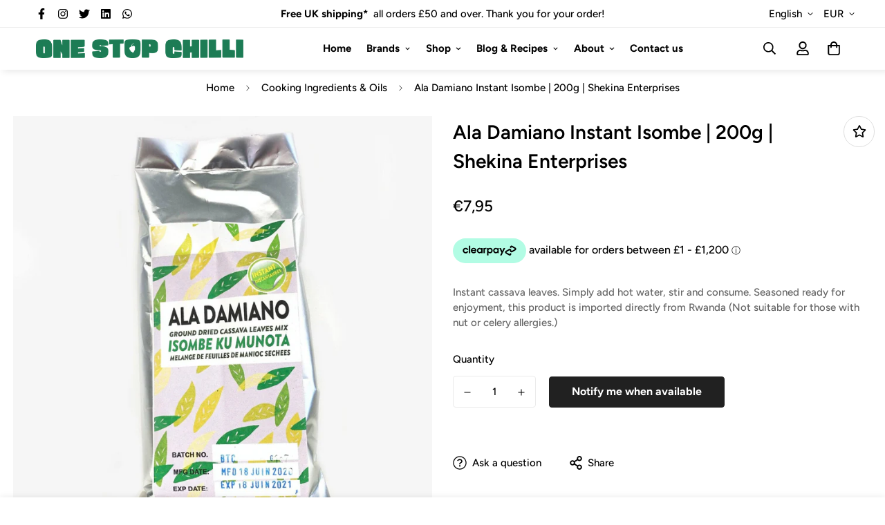

--- FILE ---
content_type: text/html; charset=utf-8
request_url: https://chiliwinkel.nl/products/ala-damiano-instant-isombe-or-200g-or-shekina-enterprises
body_size: 117429
content:

<!doctype html>
<html
  class="no-js supports-no-cookies overflow-hidden"
  lang="en"
  data-template="product"
  
>
  <head>
	<!-- Added by AVADA SEO Suite -->
	






<meta name="twitter:image" content="http://chiliwinkel.nl/cdn/shop/products/ala-damiano-instant-isombe-200g-shekina-enterprises-shekina-enterprises-231757.jpg?v=1701635813">
    
<script>
  const avadaLightJsExclude = ['cdn.nfcube.com', 'assets/ecom.js', 'variant-title-king', 'linked_options_variants', 'smile-loader.js', 'smart-product-filter-search', 'rivo-loyalty-referrals', 'avada-cookie-consent', 'consentmo-gdpr', 'quinn'];
  const avadaLightJsInclude = ['https://www.googletagmanager.com/', 'https://connect.facebook.net/', 'https://business-api.tiktok.com/', 'https://static.klaviyo.com/'];
  window.AVADA_SPEED_BLACKLIST = avadaLightJsInclude.map(item => new RegExp(item, 'i'));
  window.AVADA_SPEED_WHITELIST = avadaLightJsExclude.map(item => new RegExp(item, 'i'));
</script>

<script>
  const isSpeedUpEnable = !1725262282763 || Date.now() < 1725262282763;
  if (isSpeedUpEnable) {
    const avadaSpeedUp=0.5;
    if(isSpeedUpEnable) {
  function _0x55aa(_0x575858,_0x2fd0be){const _0x30a92f=_0x1cb5();return _0x55aa=function(_0x4e8b41,_0xcd1690){_0x4e8b41=_0x4e8b41-(0xb5e+0xd*0x147+-0x1b1a);let _0x1c09f7=_0x30a92f[_0x4e8b41];return _0x1c09f7;},_0x55aa(_0x575858,_0x2fd0be);}(function(_0x4ad4dc,_0x42545f){const _0x5c7741=_0x55aa,_0x323f4d=_0x4ad4dc();while(!![]){try{const _0x588ea5=parseInt(_0x5c7741(0x10c))/(0xb6f+-0x1853+0xce5)*(-parseInt(_0x5c7741(0x157))/(-0x2363*0x1+0x1dd4+0x591*0x1))+-parseInt(_0x5c7741(0x171))/(0x269b+-0xeb+-0xf*0x283)*(parseInt(_0x5c7741(0x116))/(0x2e1+0x1*0x17b3+-0x110*0x19))+-parseInt(_0x5c7741(0x147))/(-0x1489+-0x312*0x6+0x26fa*0x1)+-parseInt(_0x5c7741(0xfa))/(-0x744+0x1*0xb5d+-0x413)*(-parseInt(_0x5c7741(0x102))/(-0x1e87+0x9e*-0x16+0x2c22))+parseInt(_0x5c7741(0x136))/(0x1e2d+0x1498+-0x1a3*0x1f)+parseInt(_0x5c7741(0x16e))/(0x460+0x1d96+0x3*-0xb4f)*(-parseInt(_0x5c7741(0xe3))/(-0x9ca+-0x1*-0x93f+0x1*0x95))+parseInt(_0x5c7741(0xf8))/(-0x1f73*0x1+0x6*-0x510+0x3dde);if(_0x588ea5===_0x42545f)break;else _0x323f4d['push'](_0x323f4d['shift']());}catch(_0x5d6d7e){_0x323f4d['push'](_0x323f4d['shift']());}}}(_0x1cb5,-0x193549+0x5dc3*-0x31+-0x2f963*-0x13),(function(){const _0x5cb2b4=_0x55aa,_0x23f9e9={'yXGBq':function(_0x237aef,_0x385938){return _0x237aef!==_0x385938;},'XduVF':function(_0x21018d,_0x56ff60){return _0x21018d===_0x56ff60;},'RChnz':_0x5cb2b4(0xf4)+_0x5cb2b4(0xe9)+_0x5cb2b4(0x14a),'TAsuR':function(_0xe21eca,_0x33e114){return _0xe21eca%_0x33e114;},'EvLYw':function(_0x1326ad,_0x261d04){return _0x1326ad!==_0x261d04;},'nnhAQ':_0x5cb2b4(0x107),'swpMF':_0x5cb2b4(0x16d),'plMMu':_0x5cb2b4(0xe8)+_0x5cb2b4(0x135),'PqBPA':function(_0x2ba85c,_0x35b541){return _0x2ba85c<_0x35b541;},'NKPCA':_0x5cb2b4(0xfc),'TINqh':function(_0x4116e3,_0x3ffd02,_0x2c8722){return _0x4116e3(_0x3ffd02,_0x2c8722);},'BAueN':_0x5cb2b4(0x120),'NgloT':_0x5cb2b4(0x14c),'ThSSU':function(_0xeb212a,_0x4341c1){return _0xeb212a+_0x4341c1;},'lDDHN':function(_0x4a1a48,_0x45ebfb){return _0x4a1a48 instanceof _0x45ebfb;},'toAYB':function(_0xcf0fa9,_0xf5fa6a){return _0xcf0fa9 instanceof _0xf5fa6a;},'VMiyW':function(_0x5300e4,_0x44e0f4){return _0x5300e4(_0x44e0f4);},'iyhbw':_0x5cb2b4(0x119),'zuWfR':function(_0x19c3e4,_0x4ee6e8){return _0x19c3e4<_0x4ee6e8;},'vEmrv':function(_0xd798cf,_0x5ea2dd){return _0xd798cf!==_0x5ea2dd;},'yxERj':function(_0x24b03b,_0x5aa292){return _0x24b03b||_0x5aa292;},'MZpwM':_0x5cb2b4(0x110)+_0x5cb2b4(0x109)+'pt','IeUHK':function(_0x5a4c7e,_0x2edf70){return _0x5a4c7e-_0x2edf70;},'Idvge':function(_0x3b526e,_0x36b469){return _0x3b526e<_0x36b469;},'qRwfm':_0x5cb2b4(0x16b)+_0x5cb2b4(0xf1),'CvXDN':function(_0x4b4208,_0x1db216){return _0x4b4208<_0x1db216;},'acPIM':function(_0x7d44b7,_0x3020d2){return _0x7d44b7(_0x3020d2);},'MyLMO':function(_0x22d4b2,_0xe7a6a0){return _0x22d4b2<_0xe7a6a0;},'boDyh':function(_0x176992,_0x346381,_0xab7fc){return _0x176992(_0x346381,_0xab7fc);},'ZANXD':_0x5cb2b4(0x10f)+_0x5cb2b4(0x12a)+_0x5cb2b4(0x142),'CXwRZ':_0x5cb2b4(0x123)+_0x5cb2b4(0x15f),'AuMHM':_0x5cb2b4(0x161),'KUuFZ':_0x5cb2b4(0xe6),'MSwtw':_0x5cb2b4(0x13a),'ERvPB':_0x5cb2b4(0x134),'ycTDj':_0x5cb2b4(0x15b),'Tvhir':_0x5cb2b4(0x154)},_0x469be1=_0x23f9e9[_0x5cb2b4(0x153)],_0x36fe07={'blacklist':window[_0x5cb2b4(0x11f)+_0x5cb2b4(0x115)+'T'],'whitelist':window[_0x5cb2b4(0x11f)+_0x5cb2b4(0x13e)+'T']},_0x26516a={'blacklisted':[]},_0x34e4a6=(_0x2be2f5,_0x25b3b2)=>{const _0x80dd2=_0x5cb2b4;if(_0x2be2f5&&(!_0x25b3b2||_0x23f9e9[_0x80dd2(0x13b)](_0x25b3b2,_0x469be1))&&(!_0x36fe07[_0x80dd2(0x170)]||_0x36fe07[_0x80dd2(0x170)][_0x80dd2(0x151)](_0xa5c7cf=>_0xa5c7cf[_0x80dd2(0x12b)](_0x2be2f5)))&&(!_0x36fe07[_0x80dd2(0x165)]||_0x36fe07[_0x80dd2(0x165)][_0x80dd2(0x156)](_0x4e2570=>!_0x4e2570[_0x80dd2(0x12b)](_0x2be2f5)))&&_0x23f9e9[_0x80dd2(0xf7)](avadaSpeedUp,0x5*0x256+-0x1*0x66c+-0x542+0.5)&&_0x2be2f5[_0x80dd2(0x137)](_0x23f9e9[_0x80dd2(0xe7)])){const _0x413c89=_0x2be2f5[_0x80dd2(0x16c)];return _0x23f9e9[_0x80dd2(0xf7)](_0x23f9e9[_0x80dd2(0x11e)](_0x413c89,-0x1deb*-0x1+0xf13+-0x2cfc),0x1176+-0x78b*0x5+0x1441);}return _0x2be2f5&&(!_0x25b3b2||_0x23f9e9[_0x80dd2(0xed)](_0x25b3b2,_0x469be1))&&(!_0x36fe07[_0x80dd2(0x170)]||_0x36fe07[_0x80dd2(0x170)][_0x80dd2(0x151)](_0x3d689d=>_0x3d689d[_0x80dd2(0x12b)](_0x2be2f5)))&&(!_0x36fe07[_0x80dd2(0x165)]||_0x36fe07[_0x80dd2(0x165)][_0x80dd2(0x156)](_0x26a7b3=>!_0x26a7b3[_0x80dd2(0x12b)](_0x2be2f5)));},_0x11462f=function(_0x42927f){const _0x346823=_0x5cb2b4,_0x5426ae=_0x42927f[_0x346823(0x159)+'te'](_0x23f9e9[_0x346823(0x14e)]);return _0x36fe07[_0x346823(0x170)]&&_0x36fe07[_0x346823(0x170)][_0x346823(0x156)](_0x107b0d=>!_0x107b0d[_0x346823(0x12b)](_0x5426ae))||_0x36fe07[_0x346823(0x165)]&&_0x36fe07[_0x346823(0x165)][_0x346823(0x151)](_0x1e7160=>_0x1e7160[_0x346823(0x12b)](_0x5426ae));},_0x39299f=new MutationObserver(_0x45c995=>{const _0x21802a=_0x5cb2b4,_0x3bc801={'mafxh':function(_0x6f9c57,_0x229989){const _0x9d39b1=_0x55aa;return _0x23f9e9[_0x9d39b1(0xf7)](_0x6f9c57,_0x229989);},'SrchE':_0x23f9e9[_0x21802a(0xe2)],'pvjbV':_0x23f9e9[_0x21802a(0xf6)]};for(let _0x333494=-0x7d7+-0x893+0x106a;_0x23f9e9[_0x21802a(0x158)](_0x333494,_0x45c995[_0x21802a(0x16c)]);_0x333494++){const {addedNodes:_0x1b685b}=_0x45c995[_0x333494];for(let _0x2f087=0x1f03+0x84b+0x1*-0x274e;_0x23f9e9[_0x21802a(0x158)](_0x2f087,_0x1b685b[_0x21802a(0x16c)]);_0x2f087++){const _0x4e5bac=_0x1b685b[_0x2f087];if(_0x23f9e9[_0x21802a(0xf7)](_0x4e5bac[_0x21802a(0x121)],-0x1f3a+-0x1*0x1b93+-0x3*-0x139a)&&_0x23f9e9[_0x21802a(0xf7)](_0x4e5bac[_0x21802a(0x152)],_0x23f9e9[_0x21802a(0xe0)])){const _0x5d9a67=_0x4e5bac[_0x21802a(0x107)],_0x3fb522=_0x4e5bac[_0x21802a(0x16d)];if(_0x23f9e9[_0x21802a(0x103)](_0x34e4a6,_0x5d9a67,_0x3fb522)){_0x26516a[_0x21802a(0x160)+'d'][_0x21802a(0x128)]([_0x4e5bac,_0x4e5bac[_0x21802a(0x16d)]]),_0x4e5bac[_0x21802a(0x16d)]=_0x469be1;const _0x1e52da=function(_0x2c95ff){const _0x359b13=_0x21802a;if(_0x3bc801[_0x359b13(0x118)](_0x4e5bac[_0x359b13(0x159)+'te'](_0x3bc801[_0x359b13(0x166)]),_0x469be1))_0x2c95ff[_0x359b13(0x112)+_0x359b13(0x150)]();_0x4e5bac[_0x359b13(0xec)+_0x359b13(0x130)](_0x3bc801[_0x359b13(0xe4)],_0x1e52da);};_0x4e5bac[_0x21802a(0x12d)+_0x21802a(0x163)](_0x23f9e9[_0x21802a(0xf6)],_0x1e52da),_0x4e5bac[_0x21802a(0x12c)+_0x21802a(0x131)]&&_0x4e5bac[_0x21802a(0x12c)+_0x21802a(0x131)][_0x21802a(0x11a)+'d'](_0x4e5bac);}}}}});_0x39299f[_0x5cb2b4(0x105)](document[_0x5cb2b4(0x10b)+_0x5cb2b4(0x16a)],{'childList':!![],'subtree':!![]});const _0x2910a9=/[|\\{}()\[\]^$+*?.]/g,_0xa9f173=function(..._0x1baa33){const _0x3053cc=_0x5cb2b4,_0x2e6f61={'mMWha':function(_0x158c76,_0x5c404b){const _0x25a05c=_0x55aa;return _0x23f9e9[_0x25a05c(0xf7)](_0x158c76,_0x5c404b);},'BXirI':_0x23f9e9[_0x3053cc(0x141)],'COGok':function(_0x421bf7,_0x55453a){const _0x4fd417=_0x3053cc;return _0x23f9e9[_0x4fd417(0x167)](_0x421bf7,_0x55453a);},'XLSAp':function(_0x193984,_0x35c446){const _0x5bbecf=_0x3053cc;return _0x23f9e9[_0x5bbecf(0xed)](_0x193984,_0x35c446);},'EygRw':function(_0xfbb69c,_0x21b15d){const _0xe5c840=_0x3053cc;return _0x23f9e9[_0xe5c840(0x104)](_0xfbb69c,_0x21b15d);},'xZuNx':_0x23f9e9[_0x3053cc(0x139)],'SBUaW':function(_0x5739bf,_0x2c2fab){const _0x42cbb1=_0x3053cc;return _0x23f9e9[_0x42cbb1(0x172)](_0x5739bf,_0x2c2fab);},'EAoTR':function(_0x123b29,_0x5b29bf){const _0x2828d2=_0x3053cc;return _0x23f9e9[_0x2828d2(0x11d)](_0x123b29,_0x5b29bf);},'cdYdq':_0x23f9e9[_0x3053cc(0x14e)],'WzJcf':_0x23f9e9[_0x3053cc(0xe2)],'nytPK':function(_0x53f733,_0x4ad021){const _0x4f0333=_0x3053cc;return _0x23f9e9[_0x4f0333(0x148)](_0x53f733,_0x4ad021);},'oUrHG':_0x23f9e9[_0x3053cc(0x14d)],'dnxjX':function(_0xed6b5f,_0x573f55){const _0x57aa03=_0x3053cc;return _0x23f9e9[_0x57aa03(0x15a)](_0xed6b5f,_0x573f55);}};_0x23f9e9[_0x3053cc(0x15d)](_0x1baa33[_0x3053cc(0x16c)],-0x1a3*-0x9+-0xf9*0xb+-0x407*0x1)?(_0x36fe07[_0x3053cc(0x170)]=[],_0x36fe07[_0x3053cc(0x165)]=[]):(_0x36fe07[_0x3053cc(0x170)]&&(_0x36fe07[_0x3053cc(0x170)]=_0x36fe07[_0x3053cc(0x170)][_0x3053cc(0x106)](_0xa8e001=>_0x1baa33[_0x3053cc(0x156)](_0x4a8a28=>{const _0x2e425b=_0x3053cc;if(_0x2e6f61[_0x2e425b(0x111)](typeof _0x4a8a28,_0x2e6f61[_0x2e425b(0x155)]))return!_0xa8e001[_0x2e425b(0x12b)](_0x4a8a28);else{if(_0x2e6f61[_0x2e425b(0xeb)](_0x4a8a28,RegExp))return _0x2e6f61[_0x2e425b(0x145)](_0xa8e001[_0x2e425b(0xdf)](),_0x4a8a28[_0x2e425b(0xdf)]());}}))),_0x36fe07[_0x3053cc(0x165)]&&(_0x36fe07[_0x3053cc(0x165)]=[..._0x36fe07[_0x3053cc(0x165)],..._0x1baa33[_0x3053cc(0xff)](_0x4e4c02=>{const _0x7c755c=_0x3053cc;if(_0x23f9e9[_0x7c755c(0xf7)](typeof _0x4e4c02,_0x23f9e9[_0x7c755c(0x141)])){const _0x932437=_0x4e4c02[_0x7c755c(0xea)](_0x2910a9,_0x23f9e9[_0x7c755c(0x16f)]),_0x34e686=_0x23f9e9[_0x7c755c(0xf0)](_0x23f9e9[_0x7c755c(0xf0)]('.*',_0x932437),'.*');if(_0x36fe07[_0x7c755c(0x165)][_0x7c755c(0x156)](_0x21ef9a=>_0x21ef9a[_0x7c755c(0xdf)]()!==_0x34e686[_0x7c755c(0xdf)]()))return new RegExp(_0x34e686);}else{if(_0x23f9e9[_0x7c755c(0x117)](_0x4e4c02,RegExp)){if(_0x36fe07[_0x7c755c(0x165)][_0x7c755c(0x156)](_0x5a3f09=>_0x5a3f09[_0x7c755c(0xdf)]()!==_0x4e4c02[_0x7c755c(0xdf)]()))return _0x4e4c02;}}return null;})[_0x3053cc(0x106)](Boolean)]));const _0x3eeb55=document[_0x3053cc(0x11b)+_0x3053cc(0x10e)](_0x23f9e9[_0x3053cc(0xf0)](_0x23f9e9[_0x3053cc(0xf0)](_0x23f9e9[_0x3053cc(0x122)],_0x469be1),'"]'));for(let _0xf831f7=-0x21aa+-0x1793+0x393d*0x1;_0x23f9e9[_0x3053cc(0x14b)](_0xf831f7,_0x3eeb55[_0x3053cc(0x16c)]);_0xf831f7++){const _0x5868cb=_0x3eeb55[_0xf831f7];_0x23f9e9[_0x3053cc(0x132)](_0x11462f,_0x5868cb)&&(_0x26516a[_0x3053cc(0x160)+'d'][_0x3053cc(0x128)]([_0x5868cb,_0x23f9e9[_0x3053cc(0x14d)]]),_0x5868cb[_0x3053cc(0x12c)+_0x3053cc(0x131)][_0x3053cc(0x11a)+'d'](_0x5868cb));}let _0xdf8cd0=-0x17da+0x2461+-0xc87*0x1;[..._0x26516a[_0x3053cc(0x160)+'d']][_0x3053cc(0x10d)](([_0x226aeb,_0x33eaa7],_0xe33bca)=>{const _0x2aa7bf=_0x3053cc;if(_0x2e6f61[_0x2aa7bf(0x143)](_0x11462f,_0x226aeb)){const _0x41da0d=document[_0x2aa7bf(0x11c)+_0x2aa7bf(0x131)](_0x2e6f61[_0x2aa7bf(0x127)]);for(let _0x6784c7=0xd7b+-0xaa5+-0x2d6;_0x2e6f61[_0x2aa7bf(0x164)](_0x6784c7,_0x226aeb[_0x2aa7bf(0xe5)][_0x2aa7bf(0x16c)]);_0x6784c7++){const _0x4ca758=_0x226aeb[_0x2aa7bf(0xe5)][_0x6784c7];_0x2e6f61[_0x2aa7bf(0x12f)](_0x4ca758[_0x2aa7bf(0x133)],_0x2e6f61[_0x2aa7bf(0x13f)])&&_0x2e6f61[_0x2aa7bf(0x145)](_0x4ca758[_0x2aa7bf(0x133)],_0x2e6f61[_0x2aa7bf(0x100)])&&_0x41da0d[_0x2aa7bf(0xe1)+'te'](_0x4ca758[_0x2aa7bf(0x133)],_0x226aeb[_0x2aa7bf(0xe5)][_0x6784c7][_0x2aa7bf(0x12e)]);}_0x41da0d[_0x2aa7bf(0xe1)+'te'](_0x2e6f61[_0x2aa7bf(0x13f)],_0x226aeb[_0x2aa7bf(0x107)]),_0x41da0d[_0x2aa7bf(0xe1)+'te'](_0x2e6f61[_0x2aa7bf(0x100)],_0x2e6f61[_0x2aa7bf(0x101)](_0x33eaa7,_0x2e6f61[_0x2aa7bf(0x126)])),document[_0x2aa7bf(0x113)][_0x2aa7bf(0x146)+'d'](_0x41da0d),_0x26516a[_0x2aa7bf(0x160)+'d'][_0x2aa7bf(0x162)](_0x2e6f61[_0x2aa7bf(0x13d)](_0xe33bca,_0xdf8cd0),-0x105d*0x2+0x1*-0xeaa+0x2f65),_0xdf8cd0++;}}),_0x36fe07[_0x3053cc(0x170)]&&_0x23f9e9[_0x3053cc(0xf3)](_0x36fe07[_0x3053cc(0x170)][_0x3053cc(0x16c)],0x10f2+-0x1a42+0x951)&&_0x39299f[_0x3053cc(0x15c)]();},_0x4c2397=document[_0x5cb2b4(0x11c)+_0x5cb2b4(0x131)],_0x573f89={'src':Object[_0x5cb2b4(0x14f)+_0x5cb2b4(0xfd)+_0x5cb2b4(0x144)](HTMLScriptElement[_0x5cb2b4(0xf9)],_0x23f9e9[_0x5cb2b4(0x14e)]),'type':Object[_0x5cb2b4(0x14f)+_0x5cb2b4(0xfd)+_0x5cb2b4(0x144)](HTMLScriptElement[_0x5cb2b4(0xf9)],_0x23f9e9[_0x5cb2b4(0xe2)])};document[_0x5cb2b4(0x11c)+_0x5cb2b4(0x131)]=function(..._0x4db605){const _0x1480b5=_0x5cb2b4,_0x3a6982={'KNNxG':function(_0x32fa39,_0x2a57e4,_0x3cc08f){const _0x5ead12=_0x55aa;return _0x23f9e9[_0x5ead12(0x169)](_0x32fa39,_0x2a57e4,_0x3cc08f);}};if(_0x23f9e9[_0x1480b5(0x13b)](_0x4db605[-0x4*-0x376+0x4*0x2f+-0xe94][_0x1480b5(0x140)+'e'](),_0x23f9e9[_0x1480b5(0x139)]))return _0x4c2397[_0x1480b5(0x114)](document)(..._0x4db605);const _0x2f091d=_0x4c2397[_0x1480b5(0x114)](document)(..._0x4db605);try{Object[_0x1480b5(0xf2)+_0x1480b5(0x149)](_0x2f091d,{'src':{..._0x573f89[_0x1480b5(0x107)],'set'(_0x3ae2bc){const _0x5d6fdc=_0x1480b5;_0x3a6982[_0x5d6fdc(0x129)](_0x34e4a6,_0x3ae2bc,_0x2f091d[_0x5d6fdc(0x16d)])&&_0x573f89[_0x5d6fdc(0x16d)][_0x5d6fdc(0x10a)][_0x5d6fdc(0x125)](this,_0x469be1),_0x573f89[_0x5d6fdc(0x107)][_0x5d6fdc(0x10a)][_0x5d6fdc(0x125)](this,_0x3ae2bc);}},'type':{..._0x573f89[_0x1480b5(0x16d)],'get'(){const _0x436e9e=_0x1480b5,_0x4b63b9=_0x573f89[_0x436e9e(0x16d)][_0x436e9e(0xfb)][_0x436e9e(0x125)](this);if(_0x23f9e9[_0x436e9e(0xf7)](_0x4b63b9,_0x469be1)||_0x23f9e9[_0x436e9e(0x103)](_0x34e4a6,this[_0x436e9e(0x107)],_0x4b63b9))return null;return _0x4b63b9;},'set'(_0x174ea3){const _0x1dff57=_0x1480b5,_0xa2fd13=_0x23f9e9[_0x1dff57(0x103)](_0x34e4a6,_0x2f091d[_0x1dff57(0x107)],_0x2f091d[_0x1dff57(0x16d)])?_0x469be1:_0x174ea3;_0x573f89[_0x1dff57(0x16d)][_0x1dff57(0x10a)][_0x1dff57(0x125)](this,_0xa2fd13);}}}),_0x2f091d[_0x1480b5(0xe1)+'te']=function(_0x5b0870,_0x8c60d5){const _0xab22d4=_0x1480b5;if(_0x23f9e9[_0xab22d4(0xf7)](_0x5b0870,_0x23f9e9[_0xab22d4(0xe2)])||_0x23f9e9[_0xab22d4(0xf7)](_0x5b0870,_0x23f9e9[_0xab22d4(0x14e)]))_0x2f091d[_0x5b0870]=_0x8c60d5;else HTMLScriptElement[_0xab22d4(0xf9)][_0xab22d4(0xe1)+'te'][_0xab22d4(0x125)](_0x2f091d,_0x5b0870,_0x8c60d5);};}catch(_0x5a9461){console[_0x1480b5(0x168)](_0x23f9e9[_0x1480b5(0xef)],_0x5a9461);}return _0x2f091d;};const _0x5883c5=[_0x23f9e9[_0x5cb2b4(0xfe)],_0x23f9e9[_0x5cb2b4(0x13c)],_0x23f9e9[_0x5cb2b4(0xf5)],_0x23f9e9[_0x5cb2b4(0x15e)],_0x23f9e9[_0x5cb2b4(0x138)],_0x23f9e9[_0x5cb2b4(0x124)]],_0x4ab8d2=_0x5883c5[_0x5cb2b4(0xff)](_0x439d08=>{return{'type':_0x439d08,'listener':()=>_0xa9f173(),'options':{'passive':!![]}};});_0x4ab8d2[_0x5cb2b4(0x10d)](_0x4d3535=>{const _0x3882ab=_0x5cb2b4;document[_0x3882ab(0x12d)+_0x3882ab(0x163)](_0x4d3535[_0x3882ab(0x16d)],_0x4d3535[_0x3882ab(0xee)],_0x4d3535[_0x3882ab(0x108)]);});}()));function _0x1cb5(){const _0x15f8e0=['ault','some','tagName','CXwRZ','wheel','BXirI','every','6lYvYYX','PqBPA','getAttribu','IeUHK','touchstart','disconnect','Idvge','ERvPB','/blocked','blackliste','keydown','splice','stener','SBUaW','whitelist','SrchE','toAYB','warn','boDyh','ement','script[typ','length','type','346347wGqEBH','NgloT','blacklist','33OVoYHk','zuWfR','toString','NKPCA','setAttribu','swpMF','230EEqEiq','pvjbV','attributes','mousemove','RChnz','beforescri','y.com/exte','replace','COGok','removeEven','EvLYw','listener','ZANXD','ThSSU','e="','defineProp','MyLMO','cdn.shopif','MSwtw','plMMu','XduVF','22621984JRJQxz','prototype','8818116NVbcZr','get','SCRIPT','ertyDescri','AuMHM','map','WzJcf','nytPK','7kiZatp','TINqh','VMiyW','observe','filter','src','options','n/javascri','set','documentEl','478083wuqgQV','forEach','torAll','Avada cann','applicatio','mMWha','preventDef','head','bind','D_BLACKLIS','75496skzGVx','lDDHN','mafxh','script','removeChil','querySelec','createElem','vEmrv','TAsuR','AVADA_SPEE','string','nodeType','qRwfm','javascript','Tvhir','call','oUrHG','xZuNx','push','KNNxG','ot lazy lo','test','parentElem','addEventLi','value','EAoTR','tListener','ent','acPIM','name','touchmove','ptexecute','6968312SmqlIb','includes','ycTDj','iyhbw','touchend','yXGBq','KUuFZ','dnxjX','D_WHITELIS','cdYdq','toLowerCas','BAueN','ad script','EygRw','ptor','XLSAp','appendChil','4975500NoPAFA','yxERj','erties','nsions','CvXDN','\$&','MZpwM','nnhAQ','getOwnProp'];_0x1cb5=function(){return _0x15f8e0;};return _0x1cb5();}
}
    class LightJsLoader{constructor(e){this.jQs=[],this.listener=this.handleListener.bind(this,e),this.scripts=["default","defer","async"].reduce(((e,t)=>({...e,[t]:[]})),{});const t=this;e.forEach((e=>window.addEventListener(e,t.listener,{passive:!0})))}handleListener(e){const t=this;return e.forEach((e=>window.removeEventListener(e,t.listener))),"complete"===document.readyState?this.handleDOM():document.addEventListener("readystatechange",(e=>{if("complete"===e.target.readyState)return setTimeout(t.handleDOM.bind(t),1)}))}async handleDOM(){this.suspendEvent(),this.suspendJQuery(),this.findScripts(),this.preloadScripts();for(const e of Object.keys(this.scripts))await this.replaceScripts(this.scripts[e]);for(const e of["DOMContentLoaded","readystatechange"])await this.requestRepaint(),document.dispatchEvent(new Event("lightJS-"+e));document.lightJSonreadystatechange&&document.lightJSonreadystatechange();for(const e of["DOMContentLoaded","load"])await this.requestRepaint(),window.dispatchEvent(new Event("lightJS-"+e));await this.requestRepaint(),window.lightJSonload&&window.lightJSonload(),await this.requestRepaint(),this.jQs.forEach((e=>e(window).trigger("lightJS-jquery-load"))),window.dispatchEvent(new Event("lightJS-pageshow")),await this.requestRepaint(),window.lightJSonpageshow&&window.lightJSonpageshow()}async requestRepaint(){return new Promise((e=>requestAnimationFrame(e)))}findScripts(){document.querySelectorAll("script[type=lightJs]").forEach((e=>{e.hasAttribute("src")?e.hasAttribute("async")&&e.async?this.scripts.async.push(e):e.hasAttribute("defer")&&e.defer?this.scripts.defer.push(e):this.scripts.default.push(e):this.scripts.default.push(e)}))}preloadScripts(){const e=this,t=Object.keys(this.scripts).reduce(((t,n)=>[...t,...e.scripts[n]]),[]),n=document.createDocumentFragment();t.forEach((e=>{const t=e.getAttribute("src");if(!t)return;const s=document.createElement("link");s.href=t,s.rel="preload",s.as="script",n.appendChild(s)})),document.head.appendChild(n)}async replaceScripts(e){let t;for(;t=e.shift();)await this.requestRepaint(),new Promise((e=>{const n=document.createElement("script");[...t.attributes].forEach((e=>{"type"!==e.nodeName&&n.setAttribute(e.nodeName,e.nodeValue)})),t.hasAttribute("src")?(n.addEventListener("load",e),n.addEventListener("error",e)):(n.text=t.text,e()),t.parentNode.replaceChild(n,t)}))}suspendEvent(){const e={};[{obj:document,name:"DOMContentLoaded"},{obj:window,name:"DOMContentLoaded"},{obj:window,name:"load"},{obj:window,name:"pageshow"},{obj:document,name:"readystatechange"}].map((t=>function(t,n){function s(n){return e[t].list.indexOf(n)>=0?"lightJS-"+n:n}e[t]||(e[t]={list:[n],add:t.addEventListener,remove:t.removeEventListener},t.addEventListener=(...n)=>{n[0]=s(n[0]),e[t].add.apply(t,n)},t.removeEventListener=(...n)=>{n[0]=s(n[0]),e[t].remove.apply(t,n)})}(t.obj,t.name))),[{obj:document,name:"onreadystatechange"},{obj:window,name:"onpageshow"}].map((e=>function(e,t){let n=e[t];Object.defineProperty(e,t,{get:()=>n||function(){},set:s=>{e["lightJS"+t]=n=s}})}(e.obj,e.name)))}suspendJQuery(){const e=this;let t=window.jQuery;Object.defineProperty(window,"jQuery",{get:()=>t,set(n){if(!n||!n.fn||!e.jQs.includes(n))return void(t=n);n.fn.ready=n.fn.init.prototype.ready=e=>{e.bind(document)(n)};const s=n.fn.on;n.fn.on=n.fn.init.prototype.on=function(...e){if(window!==this[0])return s.apply(this,e),this;const t=e=>e.split(" ").map((e=>"load"===e||0===e.indexOf("load.")?"lightJS-jquery-load":e)).join(" ");return"string"==typeof e[0]||e[0]instanceof String?(e[0]=t(e[0]),s.apply(this,e),this):("object"==typeof e[0]&&Object.keys(e[0]).forEach((n=>{delete Object.assign(e[0],{[t(n)]:e[0][n]})[n]})),s.apply(this,e),this)},e.jQs.push(n),t=n}})}}
new LightJsLoader(["keydown","mousemove","touchend","touchmove","touchstart","wheel"]);
  }
</script>



<!-- Added by AVADA SEO Suite: Product Structured Data -->
<script type="application/ld+json">{
"@context": "https://schema.org/",
"@type": "Product",
"@id": "https://chiliwinkel.nl/products/ala-damiano-instant-isombe-or-200g-or-shekina-enterprises",
"name": "Ala Damiano Instant Isombe | 200g | Shekina Enterprises",
"description": "Instant cassava leaves. Simply add hot water, stir and consume. Seasoned ready for enjoyment, this product is imported directly from Rwanda (Not suitable for those with nut or celery allergies.)",
"brand": {
  "@type": "Brand",
  "name": "Shekina Enterprises"
},
"offers": {
  "@type": "Offer",
  "price": "7.95",
  "priceCurrency": "EUR",
  "itemCondition": "https://schema.org/NewCondition",
  "availability": "https://schema.org/OutOfStock",
  "url": "https://onestopchillishop.co.uk/products/ala-damiano-instant-isombe-or-200g-or-shekina-enterprises"
},
"image": [
  "https://chiliwinkel.nl/cdn/shop/products/ala-damiano-instant-isombe-200g-shekina-enterprises-shekina-enterprises-231757.jpg?v=1701635813"
],
"releaseDate": "2022-03-07 17:13:02 +0000",
"sku": "ADIS250",
"mpn": "5060709281617"}</script>
<!-- /Added by AVADA SEO Suite --><!-- Added by AVADA SEO Suite: Breadcrumb Structured Data  -->
<script type="application/ld+json">{
  "@context": "https://schema.org",
  "@type": "BreadcrumbList",
  "itemListElement": [{
    "@type": "ListItem",
    "position": 1,
    "name": "Home",
    "item": "https://onestopchillishop.co.uk"
  }, {
    "@type": "ListItem",
    "position": 2,
    "name": "Ala Damiano Instant Isombe | 200g | Shekina Enterprises",
    "item": "https://onestopchillishop.co.uk/products/ala-damiano-instant-isombe-or-200g-or-shekina-enterprises"
  }]
}
</script>
<!-- Added by AVADA SEO Suite -->





	<!-- /Added by AVADA SEO Suite -->


    <meta charset="utf-8">
    <meta http-equiv="X-UA-Compatible" content="IE=edge">
    <meta name="viewport" content="width=device-width, initial-scale=1, maximum-scale=1.0, user-scalable=0">
    <meta name="theme-color" content="#1d7c56">
    
   

 
     
         
             
    
        
            
                
                    
 
  <link rel="canonical" href="https://chiliwinkel.nl/products/ala-damiano-instant-isombe-or-200g-or-shekina-enterprises">
  

<link href="//chiliwinkel.nl/cdn/shop/t/30/assets/theme.css?v=42170413155684896571745340689" rel="stylesheet" type="text/css" media="all" />
<link href="//chiliwinkel.nl/cdn/shop/t/30/assets/chunk.css?v=148419031456207892391745340463" rel="stylesheet" type="text/css" media="all" />


<link rel="dns-prefetch" href="https://chiliwinkel.nl/products/ala-damiano-instant-isombe-or-200g-or-shekina-enterprises" crossorigin>
<link rel="dns-prefetch" href="https://cdn.shopify.com" crossorigin>
<link rel="preconnect" href="https://chiliwinkel.nl/products/ala-damiano-instant-isombe-or-200g-or-shekina-enterprises" crossorigin>
<link rel="preconnect" href="https://cdn.shopify.com" crossorigin>

<link href="//chiliwinkel.nl/cdn/shop/t/30/assets/vendor.min.js?v=79999708355473714711745340698" as="script" rel="preload">
<link href="//chiliwinkel.nl/cdn/shop/t/30/assets/app.min.js?v=137810436302511662751745340438" as="script" rel="preload">

<link rel="shortcut icon" href="//chiliwinkel.nl/cdn/shop/files/Favicon-05.png?crop=center&height=32&v=1745843355&width=32" type="image/png"><title class="product">Ala Damiano Instant Isombe | 200g | Shekina Enterprises</title><meta name="description" content="Instant cassava leaves. Simply add hot water, stir and consume. Seasoned ready for enjoyment, this product is imported directly from Rwanda"><meta property="og:site_name" content="One Stop Chilli Shop">
<meta property="og:url" content="https://chiliwinkel.nl/products/ala-damiano-instant-isombe-or-200g-or-shekina-enterprises">
<meta property="og:title" content="Ala Damiano Instant Isombe | 200g | Shekina Enterprises">
<meta property="og:type" content="product">
<meta property="og:description" content="Instant cassava leaves. Simply add hot water, stir and consume. Seasoned ready for enjoyment, this product is imported directly from Rwanda"><meta property="og:image" content="http://chiliwinkel.nl/cdn/shop/products/ala-damiano-instant-isombe-200g-shekina-enterprises-shekina-enterprises-231757.jpg?v=1701635813">
<meta property="og:image:secure_url" content="https://chiliwinkel.nl/cdn/shop/products/ala-damiano-instant-isombe-200g-shekina-enterprises-shekina-enterprises-231757.jpg?v=1701635813">
<meta property="og:image:width" content="2048">
<meta property="og:image:height" content="2048"><meta property="og:price:amount" content="7,95">
<meta property="og:price:currency" content="EUR"><meta name="twitter:site" content="@chillimashco"><meta name="twitter:card" content="summary_large_image">
<meta name="twitter:title" content="Ala Damiano Instant Isombe | 200g | Shekina Enterprises">
<meta name="twitter:description" content="Instant cassava leaves. Simply add hot water, stir and consume. Seasoned ready for enjoyment, this product is imported directly from Rwanda">

<style>
  @font-face {  font-family: Figtree;  font-weight: 600;  font-style: normal;  font-display: swap;  src: url("//chiliwinkel.nl/cdn/fonts/figtree/figtree_n6.9d1ea52bb49a0a86cfd1b0383d00f83d3fcc14de.woff2") format("woff2"),       url("//chiliwinkel.nl/cdn/fonts/figtree/figtree_n6.f0fcdea525a0e47b2ae4ab645832a8e8a96d31d3.woff") format("woff");}@font-face {  font-family: Figtree;  font-weight: 900;  font-style: normal;  font-display: swap;  src: url("//chiliwinkel.nl/cdn/fonts/figtree/figtree_n9.c9185a1dab0680c9bce2d373c6fc665d10b5e421.woff2") format("woff2"),       url("//chiliwinkel.nl/cdn/fonts/figtree/figtree_n9.60f18207a47942453faf8770b2e7e8f4757b2493.woff") format("woff");}@font-face {  font-family: Figtree;  font-weight: 500;  font-style: normal;  font-display: swap;  src: url("//chiliwinkel.nl/cdn/fonts/figtree/figtree_n5.3b6b7df38aa5986536945796e1f947445832047c.woff2") format("woff2"),       url("//chiliwinkel.nl/cdn/fonts/figtree/figtree_n5.f26bf6dcae278b0ed902605f6605fa3338e81dab.woff") format("woff");}:root {  --font-stack-header: Figtree, sans-serif;  --font-style-header: normal;  --font-weight-header: 600;  --font-weight-header--bolder: 900;  --font-weight-header--lighter: 500;}@font-face {  font-family: Figtree;  font-weight: 500;  font-style: normal;  font-display: swap;  src: url("//chiliwinkel.nl/cdn/fonts/figtree/figtree_n5.3b6b7df38aa5986536945796e1f947445832047c.woff2") format("woff2"),       url("//chiliwinkel.nl/cdn/fonts/figtree/figtree_n5.f26bf6dcae278b0ed902605f6605fa3338e81dab.woff") format("woff");}@font-face {  font-family: Figtree;  font-weight: 700;  font-style: normal;  font-display: swap;  src: url("//chiliwinkel.nl/cdn/fonts/figtree/figtree_n7.2fd9bfe01586148e644724096c9d75e8c7a90e55.woff2") format("woff2"),       url("//chiliwinkel.nl/cdn/fonts/figtree/figtree_n7.ea05de92d862f9594794ab281c4c3a67501ef5fc.woff") format("woff");}@font-face {  font-family: Figtree;  font-weight: 700;  font-style: normal;  font-display: swap;  src: url("//chiliwinkel.nl/cdn/fonts/figtree/figtree_n7.2fd9bfe01586148e644724096c9d75e8c7a90e55.woff2") format("woff2"),       url("//chiliwinkel.nl/cdn/fonts/figtree/figtree_n7.ea05de92d862f9594794ab281c4c3a67501ef5fc.woff") format("woff");}@font-face {  font-family: Figtree;  font-weight: 500;  font-style: italic;  font-display: swap;  src: url("//chiliwinkel.nl/cdn/fonts/figtree/figtree_i5.969396f679a62854cf82dbf67acc5721e41351f0.woff2") format("woff2"),       url("//chiliwinkel.nl/cdn/fonts/figtree/figtree_i5.93bc1cad6c73ca9815f9777c49176dfc9d2890dd.woff") format("woff");}@font-face {  font-family: Figtree;  font-weight: 700;  font-style: italic;  font-display: swap;  src: url("//chiliwinkel.nl/cdn/fonts/figtree/figtree_i7.06add7096a6f2ab742e09ec7e498115904eda1fe.woff2") format("woff2"),       url("//chiliwinkel.nl/cdn/fonts/figtree/figtree_i7.ee584b5fcaccdbb5518c0228158941f8df81b101.woff") format("woff");}:root {  --font-weight-body--bold: 700;  --font-weight-body--bolder: 700;  --font-stack-body: Figtree, sans-serif;  --font-style-body: normal;  --font-weight-body: 500;}
</style>
<style>
  html{font-size:calc(var(--font-base-size,16) * 1px)}body{font-family:var(--font-stack-body)!important;font-weight:var(--font-weight-body);font-style:var(--font-style-body);color:var(--color-body-text);font-size:calc(var(--font-base-size,16) * 1px);line-height:calc(var(--base-line-height) * 1px);scroll-behavior:smooth}body .h1,body .h2,body .h3,body .h4,body .h5,body .h6,body h1,body h2,body h3,body h4,body h5,body h6{font-family:var(--font-stack-header);font-weight:var(--font-weight-header);font-style:var(--font-style-header);color:var(--color-heading-text);line-height:normal}body .h1,body h1{font-size:calc(((var(--font-h1-mobile))/ (var(--font-base-size))) * 1rem)}body .h2,body h2{font-size:calc(((var(--font-h2-mobile))/ (var(--font-base-size))) * 1rem)}body .h3,body h3{font-size:calc(((var(--font-h3-mobile))/ (var(--font-base-size))) * 1rem)}body .h4,body h4{font-size:calc(((var(--font-h4-mobile))/ (var(--font-base-size))) * 1rem)}body .h5,body h5{font-size:calc(((var(--font-h5-mobile))/ (var(--font-base-size))) * 1rem)}body .h6,body h6{font-size:calc(((var(--font-h6-mobile))/ (var(--font-base-size))) * 1rem);line-height:1.4}@media only screen and (min-width:768px){body .h1,body h1{font-size:calc(((var(--font-h1-desktop))/ (var(--font-base-size))) * 1rem)}body .h2,body h2{font-size:calc(((var(--font-h2-desktop))/ (var(--font-base-size))) * 1rem)}body .h3,body h3{font-size:calc(((var(--font-h3-desktop))/ (var(--font-base-size))) * 1rem)}body .h4,body h4{font-size:calc(((var(--font-h4-desktop))/ (var(--font-base-size))) * 1rem)}body .h5,body h5{font-size:calc(((var(--font-h5-desktop))/ (var(--font-base-size))) * 1rem)}body .h6,body h6{font-size:calc(((var(--font-h6-desktop))/ (var(--font-base-size))) * 1rem)}}.swiper-wrapper{display:flex}.swiper-container:not(.swiper-container-initialized) .swiper-slide{width:calc(100% / var(--items,1));flex:0 0 auto}@media (max-width:1023px){.swiper-container:not(.swiper-container-initialized) .swiper-slide{min-width:40vw;flex:0 0 auto}}@media (max-width:767px){.swiper-container:not(.swiper-container-initialized) .swiper-slide{min-width:66vw;flex:0 0 auto}}.opacity-0{opacity:0}.opacity-100{opacity:1!important;}.placeholder-background{position:absolute;top:0;right:0;bottom:0;left:0;pointer-events:none}.placeholder-background--animation{background-color:#000;animation:placeholder-background-loading 1.5s infinite linear}[data-image-loading]{position:relative}[data-image-loading]:after{content:'';background-color:#000;animation:placeholder-background-loading 1.5s infinite linear;position:absolute;top:0;left:0;width:100%;height:100%;z-index:1}[data-image-loading] img.lazyload{opacity:0}[data-image-loading] img.lazyloaded{opacity:1}.no-js [data-image-loading]{animation-name:none}.lazyload--fade-in{opacity:0;transition:.25s all}.lazyload--fade-in.lazyloaded{opacity:1}@media (min-width:768px){.hidden.md\:block{display:block!important}.hidden.md\:flex{display:flex!important}.hidden.md\:grid{display:grid!important}}@media (min-width:1024px){.hidden.lg\:block{display:block!important}.hidden.lg\:flex{display:flex!important}.hidden.lg\:grid{display:grid!important}}@media (min-width:1280px){.hidden.xl\:block{display:block!important}.hidden.xl\:flex{display:flex!important}.hidden.xl\:grid{display:grid!important}}

  h1, .h1,
  h2, .h2,
  h3, .h3,
  h4, .h4,
  h5, .h5,
  h6, .h6 {
    letter-spacing: 0px;
  }
</style>

    <script>
  // https://codebeautify.org/jsviewer
  try {
    window.MinimogSettings = window.MinimogSettings || {};
    window.___mnag = 'userA' + (window.___mnag1 || '') + 'gent';

    document.documentElement.className = document.documentElement.className.replace('supports-no-cookies', 'supports-cookies').replace('no-js', 'js');
  } catch (error) {
    console.warn('Failed to execute critical scripts', error);
  }

  try {
    // Page speed agent
    var _nu = navigator[window.___mnag];
    var _psas = [
      {
        'b': 'ome-Li',
        'c': 'ghth',
        'd': 'ouse',
        'a': 'Chr',
      },
      {
        'd': 'hts',
        'a': 'Sp',
        'c': 'nsig',
        'b': 'eed I',
      },
      {
        'b': ' Lin',
        'd': '6_64',
        'a': 'X11;',
        'c': 'ux x8',
      }
    ];
    function __fn(i) {
      return Object.keys(_psas[i]).sort().reduce(function (a, c) { return a + _psas[i][c] }, '');
    }

    var __isPSA = (_nu.indexOf(__fn(0)) > -1 || _nu.indexOf(__fn(1)) > -1 || _nu.indexOf(__fn(2)) > -1);
    // var __isPSA = true

    window.___mnag = '!1';
    _psas = null;
  } catch (err) {
    var __isPSA = false;
    var _psas = null;
    window.___mnag = '!1';
  }

  // __activateStyle(this)
  function __as(l) {
    l.rel = 'stylesheet';
    l.media = 'all';
    l.removeAttribute('onload');
  }

  // _onChunkStyleLoad(this)
  function __ocsl(l) {
    if (!__isPSA) __as(l);
  }

  window.__isPSA = __isPSA;
</script>

    <!-- Alli SEO code snippet -->
<!-- <script type='text/javascript' src='data:text/javascript;base64, [base64]'></script> -->

    <link href="//chiliwinkel.nl/cdn/shop/t/30/assets/theme.css?v=42170413155684896571745340689" rel="stylesheet" type="text/css" media="all" />
    <link href="//chiliwinkel.nl/cdn/shop/t/30/assets/chunk.css?v=148419031456207892391745340463" rel="stylesheet" type="text/css" media="all" />

    
<style data-shopify>:root {    /* ANIMATIONS */    --m-animation-duration: 600ms;    --m-animation-fade-in-up: m-fade-in-up var(--m-animation-duration) cubic-bezier(0, 0, 0.3, 1) forwards;    --m-animation-fade-in-left: m-fade-in-left var(--m-animation-duration) cubic-bezier(0, 0, 0.3, 1) forwards;    --m-animation-fade-in-right: m-fade-in-right var(--m-animation-duration) cubic-bezier(0, 0, 0.3, 1) forwards;    --m-animation-fade-in-left-rtl: m-fade-in-left-rtl var(--m-animation-duration) cubic-bezier(0, 0, 0.3, 1) forwards;    --m-animation-fade-in-right-rtl: m-fade-in-right-rtl var(--m-animation-duration) cubic-bezier(0, 0, 0.3, 1) forwards;    --m-animation-fade-in: m-fade-in calc(var(--m-animation-duration) * 2) cubic-bezier(0, 0, 0.3, 1);    --m-animation-zoom-fade: m-zoom-fade var(--m-animation-duration) ease forwards;		/* BODY */		--base-line-height: 28;		/* PRIMARY COLORS */		--color-primary: #1d7c56;		--plyr-color-main: #1d7c56;		--color-primary-darker: #114a34;		/* TEXT COLORS */		--color-body-text: #000000;		--color-heading-text: #1d7c56;		--color-sub-text: #666666;		--color-text-link: #14a0db;		--color-text-link-hover: #999999;		/* BUTTON COLORS */		--color-btn-bg:  #1d7c56;		--color-btn-bg-hover: #1d7c56;		--color-btn-text: #ffffff;		--color-btn-text-hover: #ffffff;    	--color-btn-secondary-border: #000000;    	--color-btn-secondary-text: #000000;		--btn-letter-spacing: 0px;		--btn-border-radius: 80px;		--btn-border-width: 1px;		--btn-line-height: 20px;				/* PRODUCT COLORS */		--product-title-color: #000000;		--product-sale-price-color: #666666;		--product-regular-price-color: #000000;		--product-type-color: #666666;		--product-desc-color: #666666;		/* TOPBAR COLORS */		--color-topbar-background: #ffffff;		--color-topbar-text: #000000;		/* MENU BAR COLORS */		--color-menu-background: #000000;		--color-menu-text: #f8f8f8;		/* BORDER COLORS */		--color-border: #dedede;		/* FOOTER COLORS */		--color-footer-text: #1d7c56;		--color-footer-subtext: #1d7c56;		--color-footer-background: #dedede;		--color-footer-link: #000000;		--color-footer-link-hover: #666666;		--color-footer-background-mobile: #dedede;		/* FOOTER BOTTOM COLORS */		--color-footer-bottom-text: #1d7c56;		--color-footer-bottom-background: #dedede;		--color-footer-bottom-background-mobile: #dedede;		/* HEADER */		--color-header-text: #000000;		--color-header-transparent-text: #000000;		--color-main-background: #ffffff;		--color-field-background: #ffffff;		--color-header-background: #ffffff;		--color-cart-wishlist-count: #fff;		--bg-cart-wishlist-count: #14a0db;		--swatch-item-background-default: #f7f8fa;		--text-gray-400: #777777;		--text-gray-9b: #9b9b9b;		--text-black: #000000;		--text-white: #ffffff;		--bg-gray-400: #f7f8fa;		--bg-black: #000000;		--rounded-full: 9999px;		--border-color-1: #eeeeee;		--border-color-2: #b2b2b2;		--border-color-3: #d2d2d2;		--border-color-4: #737373;		--color-secondary: #666666;		--color-success: #3a8735;		--color-warning: #ff706b;		--color-info: #959595;		--color-disabled: #cecece;		--bg-disabled: #f7f7f7;		--bg-hover: #737373;		--bg-color-tooltip: #1d7c56;		--text-color-tooltip: #ffffff;		--color-image-overlay: #000000;		--opacity-image-overlay: 0.2;		--theme-shadow: 0 5px 15px 0 rgba(0, 0, 0, 0.07);    	--arrow-select-box: url(//chiliwinkel.nl/cdn/shop/t/30/assets/ar-down.svg?v=92728264558441377851745340439);		/* FONT SIZES */		--font-base-size: 15;		--font-btn-size: 16px;		--font-btn-weight: 700;		--font-h1-desktop: 47;		--font-h1-mobile: 43;		--font-h2-desktop: 36;		--font-h2-mobile: 33;		--font-h3-desktop: 27;		--font-h3-mobile: 24;		--font-h4-desktop: 23;		--font-h4-mobile: 21;		--font-h5-desktop: 20;		--font-h5-mobile: 18;		--font-h6-desktop: 18;		--font-h6-mobile: 17;    	--arrow-down-url: url(//chiliwinkel.nl/cdn/shop/t/30/assets/arrow-down.svg?v=157552497485556416461745340441);    	--arrow-down-white-url: url(//chiliwinkel.nl/cdn/shop/t/30/assets/arrow-down-white.svg?v=70535736727834135531745340440);    	--product-title-line-clamp: 2;		--spacing-sections-desktop: 100px;        --spacing-sections-tablet: 75px;        --spacing-sections-mobile: 50px;	}
</style><link href="//chiliwinkel.nl/cdn/shop/t/30/assets/product-template.css?v=67949712502479484401745340645" rel="stylesheet" type="text/css" media="all" />
<link media="print" onload="this.media = 'all'" rel="stylesheet" href="//chiliwinkel.nl/cdn/shop/t/30/assets/vendor.css?v=28710240041808722351745340695">

<link href="//chiliwinkel.nl/cdn/shop/t/30/assets/custom.css?v=58172919078028432041745340741" rel="stylesheet" type="text/css" media="all" />

<style data-shopify>body {
    --container-width: 1280;
    --fluid-container-width: 1620px;
    --fluid-container-offset: 65px;
    background-color: #ffffff;
  }
  [style*="--aspect-ratio"]:before {
    padding-top: calc(100% / (0.0001 + var(--aspect-ratio, 16/9)));
  }
  @media ( max-width: 767px ) {
    [style*="--aspect-ratio"]:before {
      padding-top: calc(100% / (0.0001 + var(--aspect-ratio-mobile, var(--aspect-ratio, 16/9)) ));
    }
  }/* Custom css */.top_bar-label {  font-size: 15px;  line-height: 1.2;  font-weight: 700;  padding: 3px 15px;  border-radius: 20px;  background: #E94D38;  margin-right: 10px;  color: #fff;}.sf-cart-count, .sf-wishlist-count,.sf-nav li.sf-menu-item-parent a.sf__parent-item {  font-weight: 700;}.sf__btn.sf__btn-white, a.sf__btn.sf__btn-white,.sf__btn.sf__btn-link, a.sf__btn.sf__btn-link {  color: var(--color-primary);}.sf__btn.sf__btn-link:before, a.sf__btn.sf__btn-link:before,.sf__btn.sf__btn-link:after, a.sf__btn.sf__btn-link:after {  height: 1px;}.section__header {  margin-bottom: 40px;}.home-banner__slideshow[id$="1621243260e1af0c20"] .sf__slide-content .slide__block-title {  line-height: 1.14;  margin-bottom: 17px;}.home-banner__slideshow[id$="1621243260e1af0c20"] .sf__slide-content .slide__block-description {  line-height: 2;  font-size: 18px;  margin-bottom: 28px;}.collection-list[id$="16225316461d1cff80"] .collection-card--inside .collection-card__info {  top: 0;  display: flex;  flex-direction: column;  justify-content: center;}.collection-list[id$="16225316461d1cff80"] .collection-card--inside .collection-card__info h3 a {  font-size: 22px;  font-weight: 700;  line-height: 1.14;  margin-bottom: 7px;}.collection-list[id$="16225316461d1cff80"] .collection-card--inside .collection-card__image {  border-radius: 5px;}.collection-list[id$="16225316461d1cff80"] .collection-card--inside .collection-card__info .sf__btn-icon {  display: none;}.sf__pcard .sf__pcard-name,.sf__pcard .sf__pcard-price.price--on-sale .prod__price {  font-weight: 700;}.sf__pcard .sf__pcard-price.price--on-sale .prod__price {  color: #E94D38;}.image__with-text .content__heading {  line-height: 1.28;  font-size: 50px;  margin-bottom: 25px;}.image__with-text .prose {  margin-bottom: 25px;}.sf-icon-box[id$="16306855824867f977"] .sf-icon-box__text h3 {  line-height: 1.14;  color: #000;  font-size: 22px;  margin-bottom: 16px;} .sf__footer-block-title {  font-weight: 700 !important;  font-size: 18px;}.sf-footer form.sf__footer-form-newsletter.form__style-minimal .sf__newletter__form-input {  border-color: #3D6642;}.sf-footer form.sf__footer-form-newsletter.form__style-minimal .sf__newletter__form-input::placeholder {  color: var(--color-primary);}.sf-footer form.sf__footer-form-newsletter.form__style-minimal svg path {  fill: #3D6642;}@media(min-width: 1024px) {  .sf__footer-block-newsletter {  	padding-right: 50px;  }  .sf__footer-block-newsletter .sf__footer-block-title {    font-size: 36px;    line-height: 1.5;    margin-bottom: 12px;    color: var(--color-primary);      }  .sf__footer-block-newsletter .sf__newsletter-block-desc {    padding: 0;    margin-bottom: 30px;  }}@media(min-width: 1280px) {  .collection-list[id$="16225316461d1cff80"] .collection-list__inner--overflow {    padding-right: calc((100vw - 1280px)/ 2 + 5px);    padding-left: calc((100vw - 1280px) / 2 + 5px);  }}@media(min-width: 1536px) {  .sf__footer-block-newsletter {  	padding-right: 195px;  }}@media(min-width: 1680px) {  .home-banner__slideshow[id$="1621243260e1af0c20"] .sf__slide-content .slide__block-title {    font-size: 70px;  }}@media(max-width: 767px) {  .home-banner__slideshow[id$="1621243260e1af0c20"] .sf__slide-content .sf__mobile-button {    width: 100%;    color: var(--color-btn-text);    background: var(--color-btn-bg);  }  .image__with-text .content__heading {    font-size: 34px;  }  .collection-list[id$="16225316461d1cff80"] .collection-card--inside .collection-card__info {    padding: 12px;    position: absolute;  }  .collection-list[id$="16225316461d1cff80"] .collection-card--inside .collection-card__info h3 a {    font-size: 16px !important;    margin-bottom: 0;  }}
</style>


    <script src="//chiliwinkel.nl/cdn/shop/t/30/assets/vendor.min.js?v=79999708355473714711745340698" defer="defer"></script>
    <script src="//chiliwinkel.nl/cdn/shop/t/30/assets/theme-global.js?v=46945374127706716841745340687" defer="defer"></script>
    <script src="//chiliwinkel.nl/cdn/shop/t/30/assets/app.min.js?v=137810436302511662751745340438" defer="defer"></script><script src="//chiliwinkel.nl/cdn/shop/t/30/assets/cart.min.js?v=94468840100369610821745340462" defer="defer"></script>

    <script>
  const boostSDAssetFileURL = "\/\/chiliwinkel.nl\/cdn\/shop\/t\/30\/assets\/boost_sd_assets_file_url.gif?v=4486";
  window.boostSDAssetFileURL = boostSDAssetFileURL;

  if (window.boostSDAppConfig) {
    window.boostSDAppConfig.generalSettings.custom_js_asset_url = "//chiliwinkel.nl/cdn/shop/t/30/assets/boost-sd-custom.js?v=95401660770397956171745340460";
    window.boostSDAppConfig.generalSettings.custom_css_asset_url = "//chiliwinkel.nl/cdn/shop/t/30/assets/boost-sd-custom.css?v=54752026092860480711745340458";
  }

  
</script>

<script>window.performance && window.performance.mark && window.performance.mark('shopify.content_for_header.start');</script><meta name="google-site-verification" content="l0pY3NY4CVCcc1cHw3CuPUxw2abQY1UN4uAzAbawYVI">
<meta name="google-site-verification" content="aiOq6K_WAnFIWFsX7fcCx-XLO-0q69eX__aACwuCzkA">
<meta name="facebook-domain-verification" content="o0higc0yjsxrsau7dee1i5aebqko0k">
<meta id="shopify-digital-wallet" name="shopify-digital-wallet" content="/63081119982/digital_wallets/dialog">
<meta name="shopify-checkout-api-token" content="d527d9d448d544b418a9bdb2acb5b008">
<meta id="in-context-paypal-metadata" data-shop-id="63081119982" data-venmo-supported="false" data-environment="production" data-locale="en_US" data-paypal-v4="true" data-currency="EUR">
<link rel="alternate" hreflang="x-default" href="https://onestopchillishop.co.uk/products/ala-damiano-instant-isombe-or-200g-or-shekina-enterprises">
<link rel="alternate" hreflang="en" href="https://onestopchillishop.co.uk/products/ala-damiano-instant-isombe-or-200g-or-shekina-enterprises">
<link rel="alternate" hreflang="en-BE" href="https://boutiquedupiment.be/products/ala-damiano-instant-isombe-or-200g-or-shekina-enterprises">
<link rel="alternate" hreflang="nl-BE" href="https://boutiquedupiment.be/nl/products/ala-damiano-instant-isombe-or-200g-or-shekina-enterprises">
<link rel="alternate" hreflang="fr-BE" href="https://boutiquedupiment.be/fr/products/ala-damiano-instant-isombe-or-200g-or-shekina-enterprises">
<link rel="alternate" hreflang="en-NL" href="https://chiliwinkel.nl/products/ala-damiano-instant-isombe-or-200g-or-shekina-enterprises">
<link rel="alternate" hreflang="nl-NL" href="https://chiliwinkel.nl/nl/products/ala-damiano-instant-isombe-or-200g-or-shekina-enterprises">
<link rel="alternate" hreflang="en-US" href="https://onestopchillishop.com/products/ala-damiano-instant-isombe-or-200g-or-shekina-enterprises">
<link rel="alternate" hreflang="en-AE" href="https://onestopchillishop.ae/products/ala-damiano-instant-isombe-or-200g-or-shekina-enterprises">
<link rel="alternate" type="application/json+oembed" href="https://chiliwinkel.nl/products/ala-damiano-instant-isombe-or-200g-or-shekina-enterprises.oembed">
<script async="async" src="/checkouts/internal/preloads.js?locale=en-NL"></script>
<link rel="preconnect" href="https://shop.app" crossorigin="anonymous">
<script async="async" src="https://shop.app/checkouts/internal/preloads.js?locale=en-NL&shop_id=63081119982" crossorigin="anonymous"></script>
<script id="apple-pay-shop-capabilities" type="application/json">{"shopId":63081119982,"countryCode":"GB","currencyCode":"EUR","merchantCapabilities":["supports3DS"],"merchantId":"gid:\/\/shopify\/Shop\/63081119982","merchantName":"One Stop Chilli Shop","requiredBillingContactFields":["postalAddress","email","phone"],"requiredShippingContactFields":["postalAddress","email","phone"],"shippingType":"shipping","supportedNetworks":["visa","maestro","masterCard","amex","discover","elo"],"total":{"type":"pending","label":"One Stop Chilli Shop","amount":"1.00"},"shopifyPaymentsEnabled":true,"supportsSubscriptions":true}</script>
<script id="shopify-features" type="application/json">{"accessToken":"d527d9d448d544b418a9bdb2acb5b008","betas":["rich-media-storefront-analytics"],"domain":"chiliwinkel.nl","predictiveSearch":true,"shopId":63081119982,"locale":"en"}</script>
<script>var Shopify = Shopify || {};
Shopify.shop = "one-stop-chilli-shop.myshopify.com";
Shopify.locale = "en";
Shopify.currency = {"active":"EUR","rate":"1.1779878"};
Shopify.country = "NL";
Shopify.theme = {"name":"MINIMOG v3.5.0 (22\/04) - BRANDING","id":181671723382,"schema_name":"Minimog - OS 2.0","schema_version":"3.5.0","theme_store_id":null,"role":"main"};
Shopify.theme.handle = "null";
Shopify.theme.style = {"id":null,"handle":null};
Shopify.cdnHost = "chiliwinkel.nl/cdn";
Shopify.routes = Shopify.routes || {};
Shopify.routes.root = "/";</script>
<script type="module">!function(o){(o.Shopify=o.Shopify||{}).modules=!0}(window);</script>
<script>!function(o){function n(){var o=[];function n(){o.push(Array.prototype.slice.apply(arguments))}return n.q=o,n}var t=o.Shopify=o.Shopify||{};t.loadFeatures=n(),t.autoloadFeatures=n()}(window);</script>
<script>
  window.ShopifyPay = window.ShopifyPay || {};
  window.ShopifyPay.apiHost = "shop.app\/pay";
  window.ShopifyPay.redirectState = null;
</script>
<script id="shop-js-analytics" type="application/json">{"pageType":"product"}</script>
<script defer="defer" async type="module" src="//chiliwinkel.nl/cdn/shopifycloud/shop-js/modules/v2/client.init-shop-cart-sync_BN7fPSNr.en.esm.js"></script>
<script defer="defer" async type="module" src="//chiliwinkel.nl/cdn/shopifycloud/shop-js/modules/v2/chunk.common_Cbph3Kss.esm.js"></script>
<script defer="defer" async type="module" src="//chiliwinkel.nl/cdn/shopifycloud/shop-js/modules/v2/chunk.modal_DKumMAJ1.esm.js"></script>
<script type="module">
  await import("//chiliwinkel.nl/cdn/shopifycloud/shop-js/modules/v2/client.init-shop-cart-sync_BN7fPSNr.en.esm.js");
await import("//chiliwinkel.nl/cdn/shopifycloud/shop-js/modules/v2/chunk.common_Cbph3Kss.esm.js");
await import("//chiliwinkel.nl/cdn/shopifycloud/shop-js/modules/v2/chunk.modal_DKumMAJ1.esm.js");

  window.Shopify.SignInWithShop?.initShopCartSync?.({"fedCMEnabled":true,"windoidEnabled":true});

</script>
<script>
  window.Shopify = window.Shopify || {};
  if (!window.Shopify.featureAssets) window.Shopify.featureAssets = {};
  window.Shopify.featureAssets['shop-js'] = {"shop-cart-sync":["modules/v2/client.shop-cart-sync_CJVUk8Jm.en.esm.js","modules/v2/chunk.common_Cbph3Kss.esm.js","modules/v2/chunk.modal_DKumMAJ1.esm.js"],"init-fed-cm":["modules/v2/client.init-fed-cm_7Fvt41F4.en.esm.js","modules/v2/chunk.common_Cbph3Kss.esm.js","modules/v2/chunk.modal_DKumMAJ1.esm.js"],"init-shop-email-lookup-coordinator":["modules/v2/client.init-shop-email-lookup-coordinator_Cc088_bR.en.esm.js","modules/v2/chunk.common_Cbph3Kss.esm.js","modules/v2/chunk.modal_DKumMAJ1.esm.js"],"init-windoid":["modules/v2/client.init-windoid_hPopwJRj.en.esm.js","modules/v2/chunk.common_Cbph3Kss.esm.js","modules/v2/chunk.modal_DKumMAJ1.esm.js"],"shop-button":["modules/v2/client.shop-button_B0jaPSNF.en.esm.js","modules/v2/chunk.common_Cbph3Kss.esm.js","modules/v2/chunk.modal_DKumMAJ1.esm.js"],"shop-cash-offers":["modules/v2/client.shop-cash-offers_DPIskqss.en.esm.js","modules/v2/chunk.common_Cbph3Kss.esm.js","modules/v2/chunk.modal_DKumMAJ1.esm.js"],"shop-toast-manager":["modules/v2/client.shop-toast-manager_CK7RT69O.en.esm.js","modules/v2/chunk.common_Cbph3Kss.esm.js","modules/v2/chunk.modal_DKumMAJ1.esm.js"],"init-shop-cart-sync":["modules/v2/client.init-shop-cart-sync_BN7fPSNr.en.esm.js","modules/v2/chunk.common_Cbph3Kss.esm.js","modules/v2/chunk.modal_DKumMAJ1.esm.js"],"init-customer-accounts-sign-up":["modules/v2/client.init-customer-accounts-sign-up_CfPf4CXf.en.esm.js","modules/v2/client.shop-login-button_DeIztwXF.en.esm.js","modules/v2/chunk.common_Cbph3Kss.esm.js","modules/v2/chunk.modal_DKumMAJ1.esm.js"],"pay-button":["modules/v2/client.pay-button_CgIwFSYN.en.esm.js","modules/v2/chunk.common_Cbph3Kss.esm.js","modules/v2/chunk.modal_DKumMAJ1.esm.js"],"init-customer-accounts":["modules/v2/client.init-customer-accounts_DQ3x16JI.en.esm.js","modules/v2/client.shop-login-button_DeIztwXF.en.esm.js","modules/v2/chunk.common_Cbph3Kss.esm.js","modules/v2/chunk.modal_DKumMAJ1.esm.js"],"avatar":["modules/v2/client.avatar_BTnouDA3.en.esm.js"],"init-shop-for-new-customer-accounts":["modules/v2/client.init-shop-for-new-customer-accounts_CsZy_esa.en.esm.js","modules/v2/client.shop-login-button_DeIztwXF.en.esm.js","modules/v2/chunk.common_Cbph3Kss.esm.js","modules/v2/chunk.modal_DKumMAJ1.esm.js"],"shop-follow-button":["modules/v2/client.shop-follow-button_BRMJjgGd.en.esm.js","modules/v2/chunk.common_Cbph3Kss.esm.js","modules/v2/chunk.modal_DKumMAJ1.esm.js"],"checkout-modal":["modules/v2/client.checkout-modal_B9Drz_yf.en.esm.js","modules/v2/chunk.common_Cbph3Kss.esm.js","modules/v2/chunk.modal_DKumMAJ1.esm.js"],"shop-login-button":["modules/v2/client.shop-login-button_DeIztwXF.en.esm.js","modules/v2/chunk.common_Cbph3Kss.esm.js","modules/v2/chunk.modal_DKumMAJ1.esm.js"],"lead-capture":["modules/v2/client.lead-capture_DXYzFM3R.en.esm.js","modules/v2/chunk.common_Cbph3Kss.esm.js","modules/v2/chunk.modal_DKumMAJ1.esm.js"],"shop-login":["modules/v2/client.shop-login_CA5pJqmO.en.esm.js","modules/v2/chunk.common_Cbph3Kss.esm.js","modules/v2/chunk.modal_DKumMAJ1.esm.js"],"payment-terms":["modules/v2/client.payment-terms_BxzfvcZJ.en.esm.js","modules/v2/chunk.common_Cbph3Kss.esm.js","modules/v2/chunk.modal_DKumMAJ1.esm.js"]};
</script>
<script>(function() {
  var isLoaded = false;
  function asyncLoad() {
    if (isLoaded) return;
    isLoaded = true;
    var urls = ["\/\/cdn.shopify.com\/proxy\/f9dadf9fa4d623cd9294903861767fc82eb7f177eded712e6ecf0224a0462573\/bingshoppingtool-t2app-prod.trafficmanager.net\/uet\/tracking_script?shop=one-stop-chilli-shop.myshopify.com\u0026sp-cache-control=cHVibGljLCBtYXgtYWdlPTkwMA","https:\/\/d23dclunsivw3h.cloudfront.net\/redirect-app.js?shop=one-stop-chilli-shop.myshopify.com"];
    for (var i = 0; i < urls.length; i++) {
      var s = document.createElement('script');
      s.type = 'text/javascript';
      s.async = true;
      s.src = urls[i];
      var x = document.getElementsByTagName('script')[0];
      x.parentNode.insertBefore(s, x);
    }
  };
  if(window.attachEvent) {
    window.attachEvent('onload', asyncLoad);
  } else {
    window.addEventListener('load', asyncLoad, false);
  }
})();</script>
<script id="__st">var __st={"a":63081119982,"offset":0,"reqid":"8b5a601c-a8af-4f69-8581-32aae3c16d4d-1769909351","pageurl":"chiliwinkel.nl\/products\/ala-damiano-instant-isombe-or-200g-or-shekina-enterprises","u":"42cd0d2a3784","p":"product","rtyp":"product","rid":7598446837998};</script>
<script>window.ShopifyPaypalV4VisibilityTracking = true;</script>
<script id="captcha-bootstrap">!function(){'use strict';const t='contact',e='account',n='new_comment',o=[[t,t],['blogs',n],['comments',n],[t,'customer']],c=[[e,'customer_login'],[e,'guest_login'],[e,'recover_customer_password'],[e,'create_customer']],r=t=>t.map((([t,e])=>`form[action*='/${t}']:not([data-nocaptcha='true']) input[name='form_type'][value='${e}']`)).join(','),a=t=>()=>t?[...document.querySelectorAll(t)].map((t=>t.form)):[];function s(){const t=[...o],e=r(t);return a(e)}const i='password',u='form_key',d=['recaptcha-v3-token','g-recaptcha-response','h-captcha-response',i],f=()=>{try{return window.sessionStorage}catch{return}},m='__shopify_v',_=t=>t.elements[u];function p(t,e,n=!1){try{const o=window.sessionStorage,c=JSON.parse(o.getItem(e)),{data:r}=function(t){const{data:e,action:n}=t;return t[m]||n?{data:e,action:n}:{data:t,action:n}}(c);for(const[e,n]of Object.entries(r))t.elements[e]&&(t.elements[e].value=n);n&&o.removeItem(e)}catch(o){console.error('form repopulation failed',{error:o})}}const l='form_type',E='cptcha';function T(t){t.dataset[E]=!0}const w=window,h=w.document,L='Shopify',v='ce_forms',y='captcha';let A=!1;((t,e)=>{const n=(g='f06e6c50-85a8-45c8-87d0-21a2b65856fe',I='https://cdn.shopify.com/shopifycloud/storefront-forms-hcaptcha/ce_storefront_forms_captcha_hcaptcha.v1.5.2.iife.js',D={infoText:'Protected by hCaptcha',privacyText:'Privacy',termsText:'Terms'},(t,e,n)=>{const o=w[L][v],c=o.bindForm;if(c)return c(t,g,e,D).then(n);var r;o.q.push([[t,g,e,D],n]),r=I,A||(h.body.append(Object.assign(h.createElement('script'),{id:'captcha-provider',async:!0,src:r})),A=!0)});var g,I,D;w[L]=w[L]||{},w[L][v]=w[L][v]||{},w[L][v].q=[],w[L][y]=w[L][y]||{},w[L][y].protect=function(t,e){n(t,void 0,e),T(t)},Object.freeze(w[L][y]),function(t,e,n,w,h,L){const[v,y,A,g]=function(t,e,n){const i=e?o:[],u=t?c:[],d=[...i,...u],f=r(d),m=r(i),_=r(d.filter((([t,e])=>n.includes(e))));return[a(f),a(m),a(_),s()]}(w,h,L),I=t=>{const e=t.target;return e instanceof HTMLFormElement?e:e&&e.form},D=t=>v().includes(t);t.addEventListener('submit',(t=>{const e=I(t);if(!e)return;const n=D(e)&&!e.dataset.hcaptchaBound&&!e.dataset.recaptchaBound,o=_(e),c=g().includes(e)&&(!o||!o.value);(n||c)&&t.preventDefault(),c&&!n&&(function(t){try{if(!f())return;!function(t){const e=f();if(!e)return;const n=_(t);if(!n)return;const o=n.value;o&&e.removeItem(o)}(t);const e=Array.from(Array(32),(()=>Math.random().toString(36)[2])).join('');!function(t,e){_(t)||t.append(Object.assign(document.createElement('input'),{type:'hidden',name:u})),t.elements[u].value=e}(t,e),function(t,e){const n=f();if(!n)return;const o=[...t.querySelectorAll(`input[type='${i}']`)].map((({name:t})=>t)),c=[...d,...o],r={};for(const[a,s]of new FormData(t).entries())c.includes(a)||(r[a]=s);n.setItem(e,JSON.stringify({[m]:1,action:t.action,data:r}))}(t,e)}catch(e){console.error('failed to persist form',e)}}(e),e.submit())}));const S=(t,e)=>{t&&!t.dataset[E]&&(n(t,e.some((e=>e===t))),T(t))};for(const o of['focusin','change'])t.addEventListener(o,(t=>{const e=I(t);D(e)&&S(e,y())}));const B=e.get('form_key'),M=e.get(l),P=B&&M;t.addEventListener('DOMContentLoaded',(()=>{const t=y();if(P)for(const e of t)e.elements[l].value===M&&p(e,B);[...new Set([...A(),...v().filter((t=>'true'===t.dataset.shopifyCaptcha))])].forEach((e=>S(e,t)))}))}(h,new URLSearchParams(w.location.search),n,t,e,['guest_login'])})(!0,!0)}();</script>
<script integrity="sha256-4kQ18oKyAcykRKYeNunJcIwy7WH5gtpwJnB7kiuLZ1E=" data-source-attribution="shopify.loadfeatures" defer="defer" src="//chiliwinkel.nl/cdn/shopifycloud/storefront/assets/storefront/load_feature-a0a9edcb.js" crossorigin="anonymous"></script>
<script crossorigin="anonymous" defer="defer" src="//chiliwinkel.nl/cdn/shopifycloud/storefront/assets/shopify_pay/storefront-65b4c6d7.js?v=20250812"></script>
<script data-source-attribution="shopify.dynamic_checkout.dynamic.init">var Shopify=Shopify||{};Shopify.PaymentButton=Shopify.PaymentButton||{isStorefrontPortableWallets:!0,init:function(){window.Shopify.PaymentButton.init=function(){};var t=document.createElement("script");t.src="https://chiliwinkel.nl/cdn/shopifycloud/portable-wallets/latest/portable-wallets.en.js",t.type="module",document.head.appendChild(t)}};
</script>
<script data-source-attribution="shopify.dynamic_checkout.buyer_consent">
  function portableWalletsHideBuyerConsent(e){var t=document.getElementById("shopify-buyer-consent"),n=document.getElementById("shopify-subscription-policy-button");t&&n&&(t.classList.add("hidden"),t.setAttribute("aria-hidden","true"),n.removeEventListener("click",e))}function portableWalletsShowBuyerConsent(e){var t=document.getElementById("shopify-buyer-consent"),n=document.getElementById("shopify-subscription-policy-button");t&&n&&(t.classList.remove("hidden"),t.removeAttribute("aria-hidden"),n.addEventListener("click",e))}window.Shopify?.PaymentButton&&(window.Shopify.PaymentButton.hideBuyerConsent=portableWalletsHideBuyerConsent,window.Shopify.PaymentButton.showBuyerConsent=portableWalletsShowBuyerConsent);
</script>
<script>
  function portableWalletsCleanup(e){e&&e.src&&console.error("Failed to load portable wallets script "+e.src);var t=document.querySelectorAll("shopify-accelerated-checkout .shopify-payment-button__skeleton, shopify-accelerated-checkout-cart .wallet-cart-button__skeleton"),e=document.getElementById("shopify-buyer-consent");for(let e=0;e<t.length;e++)t[e].remove();e&&e.remove()}function portableWalletsNotLoadedAsModule(e){e instanceof ErrorEvent&&"string"==typeof e.message&&e.message.includes("import.meta")&&"string"==typeof e.filename&&e.filename.includes("portable-wallets")&&(window.removeEventListener("error",portableWalletsNotLoadedAsModule),window.Shopify.PaymentButton.failedToLoad=e,"loading"===document.readyState?document.addEventListener("DOMContentLoaded",window.Shopify.PaymentButton.init):window.Shopify.PaymentButton.init())}window.addEventListener("error",portableWalletsNotLoadedAsModule);
</script>

<script type="module" src="https://chiliwinkel.nl/cdn/shopifycloud/portable-wallets/latest/portable-wallets.en.js" onError="portableWalletsCleanup(this)" crossorigin="anonymous"></script>
<script nomodule>
  document.addEventListener("DOMContentLoaded", portableWalletsCleanup);
</script>

<script id='scb4127' type='text/javascript' async='' src='https://chiliwinkel.nl/cdn/shopifycloud/privacy-banner/storefront-banner.js'></script><link id="shopify-accelerated-checkout-styles" rel="stylesheet" media="screen" href="https://chiliwinkel.nl/cdn/shopifycloud/portable-wallets/latest/accelerated-checkout-backwards-compat.css" crossorigin="anonymous">
<style id="shopify-accelerated-checkout-cart">
        #shopify-buyer-consent {
  margin-top: 1em;
  display: inline-block;
  width: 100%;
}

#shopify-buyer-consent.hidden {
  display: none;
}

#shopify-subscription-policy-button {
  background: none;
  border: none;
  padding: 0;
  text-decoration: underline;
  font-size: inherit;
  cursor: pointer;
}

#shopify-subscription-policy-button::before {
  box-shadow: none;
}

      </style>

<script>window.performance && window.performance.mark && window.performance.mark('shopify.content_for_header.end');</script><!-- Added by AVADA SEO Suite -->
	
	<!-- /Added by AVADA SEO Suite --><!-- BEGIN app block: shopify://apps/lipscore-reviews/blocks/lipscore-init/e89bfb0c-cc26-450f-9297-cec873403986 -->

<script type="text/javascript">
  //<![CDATA[
  window.lipscoreInit = function() {
      lipscore.init({
          apiKey: "b5bd879c1767201b7bd77e64"
      });
  };

  (function() {
      var scr = document.createElement('script'); scr.async = 1;
      scr.src = "//static.lipscore.com/assets/en/lipscore-v1.js";
      document.getElementsByTagName('head')[0].appendChild(scr);
  })();var count = 0;
      function initWidgets() {
          count++;
          try {
              window.lipscore.initWidgets(true);
          } catch (e) { }

          setTimeout(
              function () {
                  initWidgets();
              }, (0.3 * 1000));
      }

      initWidgets();//]]>
</script>
<!-- END app block --><!-- BEGIN app block: shopify://apps/hulk-form-builder/blocks/app-embed/b6b8dd14-356b-4725-a4ed-77232212b3c3 --><!-- BEGIN app snippet: hulkapps-formbuilder-theme-ext --><script type="text/javascript">
  
  if (typeof window.formbuilder_customer != "object") {
        window.formbuilder_customer = {}
  }

  window.hulkFormBuilder = {
    form_data: {},
    shop_data: {"shop_jgWdhILJZBIBoYt9-OKRvQ":{"shop_uuid":"jgWdhILJZBIBoYt9-OKRvQ","shop_timezone":"Europe\/London","shop_id":63389,"shop_is_after_submit_enabled":true,"shop_shopify_plan":"Advanced","shop_shopify_domain":"one-stop-chilli-shop.myshopify.com","shop_created_at":"2022-03-14T11:00:20.536-05:00","is_skip_metafield":false,"shop_deleted":false,"shop_disabled":false}},
    settings_data: {"shop_settings":{"shop_customise_msgs":[],"default_customise_msgs":{"is_required":"is required","thank_you":"Thank you! The form was submitted successfully.","processing":"Processing...","valid_data":"Please provide valid data","valid_email":"Provide valid email format","valid_tags":"HTML Tags are not allowed","valid_phone":"Provide valid phone number","valid_captcha":"Please provide valid captcha response","valid_url":"Provide valid URL","only_number_alloud":"Provide valid number in","number_less":"must be less than","number_more":"must be more than","image_must_less":"Image must be less than 20MB","image_number":"Images allowed","image_extension":"Invalid extension! Please provide image file","error_image_upload":"Error in image upload. Please try again.","error_file_upload":"Error in file upload. Please try again.","your_response":"Your response","error_form_submit":"Error occur.Please try again after sometime.","email_submitted":"Form with this email is already submitted","invalid_email_by_zerobounce":"The email address you entered appears to be invalid. Please check it and try again.","download_file":"Download file","card_details_invalid":"Your card details are invalid","card_details":"Card details","please_enter_card_details":"Please enter card details","card_number":"Card number","exp_mm":"Exp MM","exp_yy":"Exp YY","crd_cvc":"CVV","payment_value":"Payment amount","please_enter_payment_amount":"Please enter payment amount","address1":"Address line 1","address2":"Address line 2","city":"City","province":"Province","zipcode":"Zip code","country":"Country","blocked_domain":"This form does not accept addresses from","file_must_less":"File must be less than 20MB","file_extension":"Invalid extension! Please provide file","only_file_number_alloud":"files allowed","previous":"Previous","next":"Next","must_have_a_input":"Please enter at least one field.","please_enter_required_data":"Please enter required data","atleast_one_special_char":"Include at least one special character","atleast_one_lowercase_char":"Include at least one lowercase character","atleast_one_uppercase_char":"Include at least one uppercase character","atleast_one_number":"Include at least one number","must_have_8_chars":"Must have 8 characters long","be_between_8_and_12_chars":"Be between 8 and 12 characters long","please_select":"Please Select","phone_submitted":"Form with this phone number is already submitted","user_res_parse_error":"Error while submitting the form","valid_same_values":"values must be same","product_choice_clear_selection":"Clear Selection","picture_choice_clear_selection":"Clear Selection","remove_all_for_file_image_upload":"Remove All","invalid_file_type_for_image_upload":"You can't upload files of this type.","invalid_file_type_for_signature_upload":"You can't upload files of this type.","max_files_exceeded_for_file_upload":"You can not upload any more files.","max_files_exceeded_for_image_upload":"You can not upload any more files.","file_already_exist":"File already uploaded","max_limit_exceed":"You have added the maximum number of text fields.","cancel_upload_for_file_upload":"Cancel upload","cancel_upload_for_image_upload":"Cancel upload","cancel_upload_for_signature_upload":"Cancel upload"},"shop_blocked_domains":[]}},
    features_data: {"shop_plan_features":{"shop_plan_features":["unlimited-forms","full-design-customization","export-form-submissions","multiple-recipients-for-form-submissions","multiple-admin-notifications","enable-captcha","unlimited-file-uploads","save-submitted-form-data","set-auto-response-message","conditional-logic","form-banner","save-as-draft-facility","include-user-response-in-admin-email","disable-form-submission","file-upload"]}},
    shop: null,
    shop_id: null,
    plan_features: null,
    validateDoubleQuotes: false,
    assets: {
      extraFunctions: "https://cdn.shopify.com/extensions/019bb5ee-ec40-7527-955d-c1b8751eb060/form-builder-by-hulkapps-50/assets/extra-functions.js",
      extraStyles: "https://cdn.shopify.com/extensions/019bb5ee-ec40-7527-955d-c1b8751eb060/form-builder-by-hulkapps-50/assets/extra-styles.css",
      bootstrapStyles: "https://cdn.shopify.com/extensions/019bb5ee-ec40-7527-955d-c1b8751eb060/form-builder-by-hulkapps-50/assets/theme-app-extension-bootstrap.css"
    },
    translations: {
      htmlTagNotAllowed: "HTML Tags are not allowed",
      sqlQueryNotAllowed: "SQL Queries are not allowed",
      doubleQuoteNotAllowed: "Double quotes are not allowed",
      vorwerkHttpWwwNotAllowed: "The words \u0026#39;http\u0026#39; and \u0026#39;www\u0026#39; are not allowed. Please remove them and try again.",
      maxTextFieldsReached: "You have added the maximum number of text fields.",
      avoidNegativeWords: "Avoid negative words: Don\u0026#39;t use negative words in your contact message.",
      customDesignOnly: "This form is for custom designs requests. For general inquiries please contact our team at info@stagheaddesigns.com",
      zerobounceApiErrorMsg: "We couldn\u0026#39;t verify your email due to a technical issue. Please try again later.",
    }

  }

  

  window.FbThemeAppExtSettingsHash = {}
  
</script><!-- END app snippet --><!-- END app block --><!-- BEGIN app block: shopify://apps/gsc-countdown-timer/blocks/countdown-bar/58dc5b1b-43d2-4209-b1f3-52aff31643ed --><style>
  .gta-block__error {
    display: flex;
    flex-flow: column nowrap;
    gap: 12px;
    padding: 32px;
    border-radius: 12px;
    margin: 12px 0;
    background-color: #fff1e3;
    color: #412d00;
  }

  .gta-block__error-title {
    font-size: 18px;
    font-weight: 600;
    line-height: 28px;
  }

  .gta-block__error-body {
    font-size: 14px;
    line-height: 24px;
  }
</style>

<script>
  (function () {
    try {
      window.GSC_COUNTDOWN_META = {
        product_collections: [{"id":401685479662,"handle":"cooking-ingredients-oils","title":"Cooking Ingredients \u0026 Oils","updated_at":"2026-01-29T12:34:18+00:00","body_html":"","published_at":"2022-03-12T10:40:48+00:00","sort_order":"manual","template_suffix":"","disjunctive":false,"rules":[{"column":"tag","relation":"equals","condition":"Category_Cooking Ingredients \u0026 Oils"}],"published_scope":"global","image":{"created_at":"2025-02-12T11:58:54+00:00","alt":"Cooking Ingredients \u0026 Oils - One Stop Chilli Shop","width":1500,"height":1500,"src":"\/\/chiliwinkel.nl\/cdn\/shop\/collections\/cooking-ingredients-oils-488436.jpg?v=1739361536"}},{"id":401685381358,"handle":"for-cooks-chefs","title":"For Cooks \u0026 Chefs","updated_at":"2026-01-30T12:34:03+00:00","body_html":"","published_at":"2022-03-12T10:39:53+00:00","sort_order":"manual","template_suffix":"","disjunctive":false,"rules":[{"column":"tag","relation":"equals","condition":"Category_For Cooks \u0026 Chefs"}],"published_scope":"global","image":{"created_at":"2023-12-03T20:32:11+00:00","alt":"For Cooks \u0026 Chefs - One Stop Chilli Shop","width":2048,"height":2048,"src":"\/\/chiliwinkel.nl\/cdn\/shop\/collections\/for-cooks-chefs-426061.jpg?v=1739310281"}},{"id":401450336494,"handle":"made-in-rwanda","title":"Made in Rwanda","updated_at":"2026-01-31T12:31:43+00:00","body_html":"","published_at":"2022-03-07T16:15:04+00:00","sort_order":"manual","template_suffix":"","disjunctive":false,"rules":[{"column":"tag","relation":"equals","condition":"Country of manufacture_Rwanda"}],"published_scope":"global","image":{"created_at":"2023-12-03T20:32:21+00:00","alt":"Made in Rwanda - One Stop Chilli Shop","width":1920,"height":366,"src":"\/\/chiliwinkel.nl\/cdn\/shop\/collections\/made-in-rwanda-337013.jpg?v=1701635541"}},{"id":401449517294,"handle":"mild","title":"Mild","updated_at":"2026-01-30T12:34:03+00:00","body_html":"","published_at":"2022-03-07T16:14:54+00:00","sort_order":"manual","template_suffix":"","disjunctive":false,"rules":[{"column":"tag","relation":"equals","condition":"Heat Level_Mild"}],"published_scope":"global","image":{"created_at":"2023-12-03T20:32:22+00:00","alt":"Mild - One Stop Chilli Shop","width":1920,"height":366,"src":"\/\/chiliwinkel.nl\/cdn\/shop\/collections\/mild-462952.jpg?v=1701635542"}},{"id":401449189614,"handle":"shekina-enterprises","title":"Shekina Enterprises","updated_at":"2025-10-31T12:38:33+00:00","body_html":"","published_at":"2022-03-07T16:14:50+00:00","sort_order":"manual","template_suffix":"","disjunctive":false,"rules":[{"column":"tag","relation":"equals","condition":"Brand_Shekina Enterprises"}],"published_scope":"global"}],
        product_tags: ["Brand_Shekina Enterprises","Category_Cooking Ingredients \u0026 Oils","Category_For Cooks \u0026 Chefs","Country of manufacture_Rwanda","Heat Level_Mild","Region Of Influence_Rwanda","WC IMPORT"],
      };

      const widgets = [{"bar":{"sticky":true,"justify":"center","position":"top","closeButton":{"color":"#616161","enabled":true}},"key":"GSC-BAR-vGeDtYeDcSKc","type":"bar","timer":{"date":"2026-01-22T23:59:00.000+00:00","mode":"date","hours":72,"onEnd":"hide","minutes":0,"seconds":0,"recurring":{"endHours":0,"endMinutes":0,"repeatDays":[],"startHours":0,"startMinutes":0},"scheduling":{"end":null,"start":null}},"content":{"align":"center","items":[{"id":"text-cnzmeWqtUcza","type":"text","align":"left","color":"#000000","value":"National Hot Sauce Day Today!","enabled":true,"padding":{"mobile":{},"desktop":{}},"fontFamily":"font1","fontWeight":"700","textTransform":"unset","mobileFontSize":"16px","desktopFontSize":"24px","mobileLineHeight":"1.3","desktopLineHeight":"1.2","mobileLetterSpacing":"0","desktopLetterSpacing":"0"},{"id":"text-JmIvfrFQVdIV","type":"text","align":"left","color":"#000000","value":"10% OFF HOT SAUCES with code HOTSAUCE10","enabled":true,"padding":{"mobile":{},"desktop":{}},"fontFamily":"font1","fontWeight":"400","textTransform":"unset","mobileFontSize":"12px","desktopFontSize":"15px","mobileLineHeight":"1.3","desktopLineHeight":"1.3","mobileLetterSpacing":"0","desktopLetterSpacing":"0"},{"id":"timer-jvxItCkbJwTZ","type":"timer","view":"custom","border":{"size":"2px","color":"#FFFFFF","enabled":false},"digits":{"color":"#000000","fontSize":"60px","fontFamily":"font2","fontWeight":"600"},"labels":{"days":"Days","color":"#000000","hours":"Hours","enabled":true,"minutes":"Minutes","seconds":"Seconds","fontSize":"24px","fontFamily":"font3","fontWeight":"500","textTransform":"unset"},"layout":"separate","margin":{"mobile":{},"desktop":{}},"radius":{"value":"16px","enabled":false},"shadow":{"type":"","color":"black","enabled":true},"enabled":true,"padding":{"mobile":{},"desktop":{"top":"0px"}},"fontSize":{"mobile":"14px","desktop":"18px"},"separator":{"type":"colon","color":"#ffffff","enabled":true},"background":{"blur":"2px","color":"#eeeeee","enabled":false},"unitFormat":"d:h:m:s","mobileWidth":"160px","desktopWidth":"224px"},{"id":"button-pqycnadNCzsQ","href":"https:\/\/shopify.com","type":"button","label":"Shop now","width":"content","border":{"size":"2px","color":"#000000","enabled":false},"margin":{"mobile":{"top":"0px","left":"0px","right":"0px","bottom":"0px"},"desktop":{"top":"0px","left":"0px","right":"0px","bottom":"0px"}},"radius":{"value":"8px","enabled":true},"target":"_self","enabled":false,"padding":{"mobile":{"top":"8px","left":"12px","right":"12px","bottom":"8px"},"desktop":{"top":"12px","left":"32px","right":"32px","bottom":"12px"}},"textColor":"#000000","background":{"blur":"0px","color":"#ffffff","enabled":true},"fontFamily":"font1","fontWeight":"500","textTransform":"unset","mobileFontSize":"12px","desktopFontSize":"14px","mobileLetterSpacing":"0","desktopLetterSpacing":"0"},{"id":"coupon-cESdFwpzlfBF","code":"PASTE YOUR CODE","icon":{"type":"discount-star","enabled":true},"type":"coupon","label":"Save 35%","action":"copy","border":{"size":"1px","color":"#747474","enabled":true},"margin":{"mobile":{"top":"0px","left":"0px","right":"0px","bottom":"0px"},"desktop":{"top":"0px","left":"0px","right":"0px","bottom":"0px"}},"radius":{"value":"6px","enabled":true},"enabled":false,"padding":{"mobile":{"top":"4px","left":"12px","right":"12px","bottom":"4px"},"desktop":{"top":"8px","left":"16px","right":"16px","bottom":"8px"}},"textColor":"#ffffff","background":{"blur":"0px","color":"#2a2a2a","enabled":true},"fontFamily":"font1","fontWeight":"600","textTransform":"uppercase","mobileFontSize":"12px","desktopFontSize":"14px"}],"border":{"size":"1px","color":"#000000","enabled":false},"layout":"column","margin":{"mobile":{"top":"0px","left":"0px","right":"0px","bottom":"0px"},"desktop":{"top":"0px","left":"0px","right":"0px","bottom":"0px"}},"radius":{"value":"8px","enabled":false},"padding":{"mobile":{"top":"4px","left":"0px","right":"0px","bottom":"4px"},"desktop":{"top":"8px","left":"28px","right":"28px","bottom":"8px"}},"mobileGap":"6px","background":{"src":null,"blur":"8px","source":"color","bgColor":"#ffd600","enabled":true,"overlayColor":"rgba(0,0,0,0)"},"desktopGap":"24px","mobileWidth":"100%","desktopWidth":"400px","backgroundClick":{"url":"","target":"_self","enabled":false}},"enabled":true,"general":{"font1":"inherit","font2":"inherit","font3":"inherit","preset":"bar3","breakpoint":"768px"},"section":null,"userCss":"","targeting":{"geo":null,"pages":{"cart":true,"home":true,"other":true,"password":true,"products":{"mode":"all","tags":[],"enabled":true,"specificProducts":[],"productsInCollections":[]},"collections":{"mode":"all","items":[],"enabled":true}}}},{"bar":{"sticky":true,"justify":"center","position":"top","closeButton":{"color":"#616161","enabled":true}},"key":"GSC-BAR-efPPkCECEpgz","type":"bar","timer":{"date":"2025-12-19T12:00:00.000+00:00","mode":"date","hours":72,"onEnd":"hide","minutes":0,"seconds":0,"recurring":{"endHours":0,"endMinutes":0,"repeatDays":[],"startHours":0,"startMinutes":0},"scheduling":{"end":null,"start":null}},"content":{"align":"center","items":[{"id":"text-DIRCGqimOvwL","type":"text","align":"left","color":"#000000","value":"PRE-CHRISTMAS DELIVERY!","enabled":true,"padding":{"mobile":{},"desktop":{}},"fontFamily":"font1","fontWeight":"700","textTransform":"unset","mobileFontSize":"16px","desktopFontSize":"24px","mobileLineHeight":"1.3","desktopLineHeight":"1.2","mobileLetterSpacing":"0","desktopLetterSpacing":"0"},{"id":"text-XgfuJUoUfmoz","type":"text","align":"left","color":"#000000","value":"ORDER NOW! ","enabled":true,"padding":{"mobile":{},"desktop":{}},"fontFamily":"font1","fontWeight":"400","textTransform":"unset","mobileFontSize":"12px","desktopFontSize":"15px","mobileLineHeight":"1.3","desktopLineHeight":"1.3","mobileLetterSpacing":"0","desktopLetterSpacing":"0"},{"id":"timer-BlfxROHEtRcx","type":"timer","view":"custom","border":{"size":"2px","color":"#FFFFFF","enabled":false},"digits":{"color":"#000000","fontSize":"60px","fontFamily":"font2","fontWeight":"600"},"labels":{"days":"Days","color":"#000000","hours":"Hours","enabled":true,"minutes":"Minutes","seconds":"Seconds","fontSize":"24px","fontFamily":"font3","fontWeight":"500","textTransform":"unset"},"layout":"separate","margin":{"mobile":{},"desktop":{}},"radius":{"value":"16px","enabled":false},"shadow":{"type":"","color":"black","enabled":true},"enabled":true,"padding":{"mobile":{},"desktop":{"top":"0px"}},"fontSize":{"mobile":"14px","desktop":"18px"},"separator":{"type":"colon","color":"#ffffff","enabled":true},"background":{"blur":"2px","color":"#eeeeee","enabled":false},"unitFormat":"d:h:m:s","mobileWidth":"160px","desktopWidth":"224px"},{"id":"button-ZcnHIvsoARKF","href":"https:\/\/shopify.com","type":"button","label":"Shop now","width":"content","border":{"size":"2px","color":"#000000","enabled":false},"margin":{"mobile":{"top":"0px","left":"0px","right":"0px","bottom":"0px"},"desktop":{"top":"0px","left":"0px","right":"0px","bottom":"0px"}},"radius":{"value":"8px","enabled":true},"target":"_self","enabled":false,"padding":{"mobile":{"top":"8px","left":"12px","right":"12px","bottom":"8px"},"desktop":{"top":"12px","left":"32px","right":"32px","bottom":"12px"}},"textColor":"#000000","background":{"blur":"0px","color":"#ffffff","enabled":true},"fontFamily":"font1","fontWeight":"500","textTransform":"unset","mobileFontSize":"12px","desktopFontSize":"14px","mobileLetterSpacing":"0","desktopLetterSpacing":"0"},{"id":"coupon-JSAedQIyUJbg","code":"PASTE YOUR CODE","icon":{"type":"discount-star","enabled":true},"type":"coupon","label":"Save 35%","action":"copy","border":{"size":"1px","color":"#747474","enabled":true},"margin":{"mobile":{"top":"0px","left":"0px","right":"0px","bottom":"0px"},"desktop":{"top":"0px","left":"0px","right":"0px","bottom":"0px"}},"radius":{"value":"6px","enabled":true},"enabled":false,"padding":{"mobile":{"top":"4px","left":"12px","right":"12px","bottom":"4px"},"desktop":{"top":"8px","left":"16px","right":"16px","bottom":"8px"}},"textColor":"#ffffff","background":{"blur":"0px","color":"#2a2a2a","enabled":true},"fontFamily":"font1","fontWeight":"600","textTransform":"uppercase","mobileFontSize":"12px","desktopFontSize":"14px"}],"border":{"size":"1px","color":"#000000","enabled":false},"layout":"column","margin":{"mobile":{"top":"0px","left":"0px","right":"0px","bottom":"0px"},"desktop":{"top":"0px","left":"0px","right":"0px","bottom":"0px"}},"radius":{"value":"8px","enabled":false},"padding":{"mobile":{"top":"4px","left":"0px","right":"0px","bottom":"4px"},"desktop":{"top":"8px","left":"28px","right":"28px","bottom":"8px"}},"mobileGap":"6px","background":{"src":null,"blur":"8px","source":"color","bgColor":"#ffd600","enabled":true,"overlayColor":"rgba(0,0,0,0)"},"desktopGap":"24px","mobileWidth":"100%","desktopWidth":"400px","backgroundClick":{"url":"","target":"_self","enabled":false}},"enabled":false,"general":{"font1":"inherit","font2":"inherit","font3":"inherit","preset":"bar3","breakpoint":"768px"},"section":null,"userCss":"","targeting":{"geo":null,"pages":{"cart":true,"home":true,"other":true,"password":true,"products":{"mode":"all","tags":[],"enabled":true,"specificProducts":[],"productsInCollections":[]},"collections":{"mode":"all","items":[],"enabled":true}}}},{"bar":{"sticky":true,"justify":"center","position":"top","closeButton":{"color":"#616161","enabled":true}},"key":"GSC-BAR-wtvAoSxLDTjr","type":"bar","timer":{"date":"2025-12-01T23:59:00.000+00:00","mode":"date","hours":72,"onEnd":"hide","minutes":0,"seconds":0,"recurring":{"endHours":0,"endMinutes":0,"repeatDays":[],"startHours":0,"startMinutes":0},"scheduling":{"end":null,"start":null}},"content":{"align":"center","items":[{"id":"text-hYbRQKzPdZCQ","type":"text","align":"left","color":"#000000","value":"BLACK FRIDAY SALE! ","enabled":true,"padding":{"mobile":{},"desktop":{}},"fontFamily":"font1","fontWeight":"700","textTransform":"unset","mobileFontSize":"16px","desktopFontSize":"24px","mobileLineHeight":"1.3","desktopLineHeight":"1.2","mobileLetterSpacing":"0","desktopLetterSpacing":"0"},{"id":"text-hkYQBpjrSUsJ","type":"text","align":"left","color":"#000000","value":"20% OFF EVERYTHING with code BLACKFRIDAY20","enabled":true,"padding":{"mobile":{},"desktop":{}},"fontFamily":"font1","fontWeight":"400","textTransform":"unset","mobileFontSize":"12px","desktopFontSize":"15px","mobileLineHeight":"1.3","desktopLineHeight":"1.3","mobileLetterSpacing":"0","desktopLetterSpacing":"0"},{"id":"timer-qbrPzQfEmgOR","type":"timer","view":"custom","border":{"size":"2px","color":"#FFFFFF","enabled":false},"digits":{"color":"#000000","fontSize":"60px","fontFamily":"font2","fontWeight":"600"},"labels":{"days":"Days","color":"#000000","hours":"Hours","enabled":true,"minutes":"Minutes","seconds":"Seconds","fontSize":"24px","fontFamily":"font3","fontWeight":"500","textTransform":"unset"},"layout":"separate","margin":{"mobile":{},"desktop":{}},"radius":{"value":"16px","enabled":false},"shadow":{"type":"","color":"black","enabled":true},"enabled":true,"padding":{"mobile":{},"desktop":{"top":"0px"}},"fontSize":{"mobile":"14px","desktop":"18px"},"separator":{"type":"colon","color":"#ffffff","enabled":true},"background":{"blur":"2px","color":"#eeeeee","enabled":false},"unitFormat":"d:h:m:s","mobileWidth":"160px","desktopWidth":"224px"},{"id":"button-WkjoVjSNSpox","href":"https:\/\/shopify.com","type":"button","label":"Shop now","width":"content","border":{"size":"2px","color":"#000000","enabled":false},"margin":{"mobile":{"top":"0px","left":"0px","right":"0px","bottom":"0px"},"desktop":{"top":"0px","left":"0px","right":"0px","bottom":"0px"}},"radius":{"value":"8px","enabled":true},"target":"_self","enabled":false,"padding":{"mobile":{"top":"8px","left":"12px","right":"12px","bottom":"8px"},"desktop":{"top":"12px","left":"32px","right":"32px","bottom":"12px"}},"textColor":"#000000","background":{"blur":"0px","color":"#ffffff","enabled":true},"fontFamily":"font1","fontWeight":"500","textTransform":"unset","mobileFontSize":"12px","desktopFontSize":"14px","mobileLetterSpacing":"0","desktopLetterSpacing":"0"},{"id":"coupon-gFaubKQWKAUD","code":"PASTE YOUR CODE","icon":{"type":"discount-star","enabled":true},"type":"coupon","label":"Save 35%","action":"copy","border":{"size":"1px","color":"#747474","enabled":true},"margin":{"mobile":{"top":"0px","left":"0px","right":"0px","bottom":"0px"},"desktop":{"top":"0px","left":"0px","right":"0px","bottom":"0px"}},"radius":{"value":"6px","enabled":true},"enabled":false,"padding":{"mobile":{"top":"4px","left":"12px","right":"12px","bottom":"4px"},"desktop":{"top":"8px","left":"16px","right":"16px","bottom":"8px"}},"textColor":"#ffffff","background":{"blur":"0px","color":"#2a2a2a","enabled":true},"fontFamily":"font1","fontWeight":"600","textTransform":"uppercase","mobileFontSize":"12px","desktopFontSize":"14px"}],"border":{"size":"1px","color":"#000000","enabled":false},"layout":"column","margin":{"mobile":{"top":"0px","left":"0px","right":"0px","bottom":"0px"},"desktop":{"top":"0px","left":"0px","right":"0px","bottom":"0px"}},"radius":{"value":"8px","enabled":false},"padding":{"mobile":{"top":"4px","left":"0px","right":"0px","bottom":"4px"},"desktop":{"top":"8px","left":"28px","right":"28px","bottom":"8px"}},"mobileGap":"6px","background":{"src":null,"blur":"8px","source":"color","bgColor":"#ffd600","enabled":true,"overlayColor":"rgba(0,0,0,0)"},"desktopGap":"24px","mobileWidth":"100%","desktopWidth":"400px","backgroundClick":{"url":"","target":"_self","enabled":false}},"enabled":false,"general":{"font1":"inherit","font2":"inherit","font3":"inherit","preset":"bar3","breakpoint":"768px"},"section":null,"userCss":"","targeting":{"geo":null,"pages":{"cart":true,"home":true,"other":true,"password":true,"products":{"mode":"all","tags":[],"enabled":true,"specificProducts":[],"productsInCollections":[]},"collections":{"mode":"all","items":[],"enabled":true}}}},{"bar":{"sticky":true,"justify":"center","position":"top","closeButton":{"color":"#616161","enabled":true}},"key":"GSC-BAR-LIqBJDYkOdhI","type":"bar","timer":{"date":"2025-07-04T23:59:00.000+01:00","mode":"date","hours":72,"onEnd":"hide","minutes":0,"seconds":0,"recurring":{"endHours":0,"endMinutes":0,"repeatDays":[],"startHours":0,"startMinutes":0},"scheduling":{"end":null,"start":null}},"content":{"align":"center","items":[{"id":"text-vbJPpikfIAFk","type":"text","align":"left","color":"#000000","value":"PAYDAY SALE! ","enabled":true,"padding":{"mobile":{},"desktop":{}},"fontFamily":"font1","fontWeight":"700","textTransform":"unset","mobileFontSize":"16px","desktopFontSize":"24px","mobileLineHeight":"1.3","desktopLineHeight":"1.2","mobileLetterSpacing":"0","desktopLetterSpacing":"0"},{"id":"text-inZqSYSDdJow","type":"text","align":"left","color":"#000000","value":"10% off Most Jars \u0026 Bottles with code PAYDAY10","enabled":true,"padding":{"mobile":{},"desktop":{}},"fontFamily":"font1","fontWeight":"400","textTransform":"unset","mobileFontSize":"12px","desktopFontSize":"15px","mobileLineHeight":"1.3","desktopLineHeight":"1.3","mobileLetterSpacing":"0","desktopLetterSpacing":"0"},{"id":"timer-ieHkXfrdUkkp","type":"timer","view":"custom","border":{"size":"2px","color":"#FFFFFF","enabled":false},"digits":{"color":"#000000","fontSize":"60px","fontFamily":"font2","fontWeight":"600"},"labels":{"days":"Days","color":"#000000","hours":"Hours","enabled":true,"minutes":"Minutes","seconds":"Seconds","fontSize":"24px","fontFamily":"font3","fontWeight":"500","textTransform":"unset"},"layout":"separate","margin":{"mobile":{},"desktop":{}},"radius":{"value":"16px","enabled":false},"shadow":{"type":"","color":"black","enabled":true},"enabled":true,"padding":{"mobile":{},"desktop":{"top":"0px"}},"fontSize":{"mobile":"14px","desktop":"18px"},"separator":{"type":"colon","color":"#ffffff","enabled":true},"background":{"blur":"2px","color":"#eeeeee","enabled":false},"unitFormat":"d:h:m:s","mobileWidth":"160px","desktopWidth":"224px"},{"id":"button-fIZQJyhyjveo","href":"https:\/\/shopify.com","type":"button","label":"Shop now","width":"content","border":{"size":"2px","color":"#000000","enabled":false},"margin":{"mobile":{"top":"0px","left":"0px","right":"0px","bottom":"0px"},"desktop":{"top":"0px","left":"0px","right":"0px","bottom":"0px"}},"radius":{"value":"8px","enabled":true},"target":"_self","enabled":false,"padding":{"mobile":{"top":"8px","left":"12px","right":"12px","bottom":"8px"},"desktop":{"top":"12px","left":"32px","right":"32px","bottom":"12px"}},"textColor":"#000000","background":{"blur":"0px","color":"#ffffff","enabled":true},"fontFamily":"font1","fontWeight":"500","textTransform":"unset","mobileFontSize":"12px","desktopFontSize":"14px","mobileLetterSpacing":"0","desktopLetterSpacing":"0"},{"id":"coupon-ccIKnFwFxiEd","code":"PASTE YOUR CODE","icon":{"type":"discount-star","enabled":true},"type":"coupon","label":"Save 35%","action":"copy","border":{"size":"1px","color":"#747474","enabled":true},"margin":{"mobile":{"top":"0px","left":"0px","right":"0px","bottom":"0px"},"desktop":{"top":"0px","left":"0px","right":"0px","bottom":"0px"}},"radius":{"value":"6px","enabled":true},"enabled":false,"padding":{"mobile":{"top":"4px","left":"12px","right":"12px","bottom":"4px"},"desktop":{"top":"8px","left":"16px","right":"16px","bottom":"8px"}},"textColor":"#ffffff","background":{"blur":"0px","color":"#2a2a2a","enabled":true},"fontFamily":"font1","fontWeight":"600","textTransform":"uppercase","mobileFontSize":"12px","desktopFontSize":"14px"}],"border":{"size":"1px","color":"#000000","enabled":false},"layout":"column","margin":{"mobile":{"top":"0px","left":"0px","right":"0px","bottom":"0px"},"desktop":{"top":"0px","left":"0px","right":"0px","bottom":"0px"}},"radius":{"value":"8px","enabled":false},"padding":{"mobile":{"top":"4px","left":"0px","right":"0px","bottom":"4px"},"desktop":{"top":"8px","left":"28px","right":"28px","bottom":"8px"}},"mobileGap":"6px","background":{"src":null,"blur":"8px","source":"color","bgColor":"#ffd600","enabled":true,"overlayColor":"rgba(0,0,0,0)"},"desktopGap":"24px","mobileWidth":"100%","desktopWidth":"400px"},"enabled":false,"general":{"font1":"inherit","font2":"inherit","font3":"inherit","preset":"bar3","breakpoint":"768px"},"section":null,"userCss":"","targeting":{"geo":null,"pages":{"cart":true,"home":true,"other":true,"password":true,"products":{"mode":"all","tags":[],"enabled":true,"specificProducts":[],"productsInCollections":[]},"collections":{"mode":"all","items":[],"enabled":true}}}},{"bar":{"sticky":true,"justify":"center","position":"top","closeButton":{"color":"#616161","enabled":true}},"key":"GSC-BAR-WgyjOCTQlAHy","type":"bar","timer":{"date":"2025-05-09T23:59:00.000+01:00","mode":"date","hours":72,"onEnd":"restart","minutes":0,"seconds":0,"recurring":{"endHours":0,"endMinutes":0,"repeatDays":[],"startHours":0,"startMinutes":0},"scheduling":{"end":null,"start":null}},"content":{"align":"center","items":[{"id":"text-ufChckRMGJiF","type":"text","align":"left","color":"#ffffff","value":"New Look Launch Sale!","enabled":true,"padding":{"mobile":{},"desktop":{}},"fontFamily":"font1","fontWeight":"700","textTransform":"unset","mobileFontSize":"16px","desktopFontSize":"24px","mobileLineHeight":"1.3","desktopLineHeight":"1.2","mobileLetterSpacing":"0","desktopLetterSpacing":"0"},{"id":"text-DoAzlgGyCHcQ","type":"text","align":"left","color":"#e0e0e0","value":"10% off sitewide with code SPICYREBRAND - Hurry, sale ends soon!","enabled":true,"padding":{"mobile":{},"desktop":{}},"fontFamily":"font1","fontWeight":"400","textTransform":"unset","mobileFontSize":"12px","desktopFontSize":"15px","mobileLineHeight":"1.3","desktopLineHeight":"1.3","mobileLetterSpacing":"0","desktopLetterSpacing":"0"},{"id":"timer-BAjlblGpnXwy","type":"timer","view":"custom","border":{"size":"2px","color":"#FFFFFF","enabled":false},"digits":{"color":"#ffffff","fontSize":"60px","fontFamily":"font2","fontWeight":"600"},"labels":{"days":"Days","color":"#ffffff","hours":"Hours","enabled":true,"minutes":"Minutes","seconds":"Seconds","fontSize":"24px","fontFamily":"font3","fontWeight":"500","textTransform":"unset"},"layout":"separate","margin":{"mobile":{},"desktop":{}},"radius":{"value":"16px","enabled":false},"shadow":{"type":"","color":"black","enabled":true},"enabled":true,"padding":{"mobile":{},"desktop":{"top":"0px"}},"fontSize":{"mobile":"14px","desktop":"18px"},"separator":{"type":"colon","color":"#ffffff","enabled":true},"background":{"blur":"2px","color":"#eeeeee","enabled":false},"unitFormat":"d:h:m:s","mobileWidth":"160px","desktopWidth":"224px"},{"id":"button-WIOANpGaXFHF","href":"https:\/\/shopify.com","type":"button","label":"Shop now","width":"content","border":{"size":"2px","color":"#000000","enabled":false},"margin":{"mobile":{"top":"0px","left":"0px","right":"0px","bottom":"0px"},"desktop":{"top":"0px","left":"0px","right":"0px","bottom":"0px"}},"radius":{"value":"8px","enabled":true},"target":"_self","enabled":false,"padding":{"mobile":{"top":"8px","left":"12px","right":"12px","bottom":"8px"},"desktop":{"top":"12px","left":"32px","right":"32px","bottom":"12px"}},"textColor":"#000000","background":{"blur":"0px","color":"#ffffff","enabled":true},"fontFamily":"font1","fontWeight":"500","textTransform":"unset","mobileFontSize":"12px","desktopFontSize":"14px","mobileLetterSpacing":"0","desktopLetterSpacing":"0"},{"id":"coupon-XTJrGovmKhWY","code":"PASTE YOUR CODE","icon":{"type":"discount-star","enabled":true},"type":"coupon","label":"Save 35%","action":"copy","border":{"size":"1px","color":"#747474","enabled":true},"margin":{"mobile":{"top":"0px","left":"0px","right":"0px","bottom":"0px"},"desktop":{"top":"0px","left":"0px","right":"0px","bottom":"0px"}},"radius":{"value":"6px","enabled":true},"enabled":false,"padding":{"mobile":{"top":"4px","left":"12px","right":"12px","bottom":"4px"},"desktop":{"top":"8px","left":"16px","right":"16px","bottom":"8px"}},"textColor":"#ffffff","background":{"blur":"0px","color":"#2a2a2a","enabled":true},"fontFamily":"font1","fontWeight":"600","textTransform":"uppercase","mobileFontSize":"12px","desktopFontSize":"14px"}],"border":{"size":"1px","color":"#000000","enabled":false},"layout":"column","margin":{"mobile":{"top":"0px","left":"0px","right":"0px","bottom":"0px"},"desktop":{"top":"0px","left":"0px","right":"0px","bottom":"0px"}},"radius":{"value":"8px","enabled":false},"padding":{"mobile":{"top":"4px","left":"0px","right":"0px","bottom":"4px"},"desktop":{"top":"8px","left":"28px","right":"28px","bottom":"8px"}},"mobileGap":"6px","background":{"src":null,"blur":"8px","source":"color","bgColor":"#000000","enabled":true,"overlayColor":"rgba(0,0,0,0)"},"desktopGap":"24px","mobileWidth":"100%","desktopWidth":"400px"},"enabled":false,"general":{"font1":"inherit","font2":"inherit","font3":"inherit","preset":"bar3","breakpoint":"768px"},"section":null,"userCss":"","targeting":{"geo":null,"pages":{"cart":true,"home":true,"other":true,"password":true,"products":{"mode":"all","tags":[],"enabled":true,"specificProducts":[],"productsInCollections":[]},"collections":{"mode":"all","items":[],"enabled":true}}}}];

      if (Array.isArray(window.GSC_COUNTDOWN_WIDGETS)) {
        window.GSC_COUNTDOWN_WIDGETS.push(...widgets);
      } else {
        window.GSC_COUNTDOWN_WIDGETS = widgets || [];
      }
    } catch (e) {
      console.log(e);
    }
  })();
</script>


<!-- END app block --><!-- BEGIN app block: shopify://apps/foxkit-sales-boost/blocks/foxkit-theme-helper/13f41957-6b79-47c1-99a2-e52431f06fff -->
<style data-shopify>
  
  :root {
  	--foxkit-border-radius-btn: 4px;
  	--foxkit-height-btn: 45px;
  	--foxkit-btn-primary-bg: #212121;
  	--foxkit-btn-primary-text: #FFFFFF;
  	--foxkit-btn-primary-hover-bg: #000000;
  	--foxkit-btn-primary-hover-text: #FFFFFF;
  	--foxkit-btn-secondary-bg: #FFFFFF;
  	--foxkit-btn-secondary-text: #000000;
  	--foxkit-btn-secondary-hover-bg: #000000;
  	--foxkit-btn-secondary-hover-text: #FFFFFF;
  	--foxkit-text-color: #666666;
  	--foxkit-heading-text-color: #000000;
  	--foxkit-prices-color: #000000;
  	--foxkit-badge-color: #DA3F3F;
  	--foxkit-border-color: #ebebeb;
  }
  
  .foxkit-critical-hidden {
  	display: none !important;
  }
</style>
<script>
   var ShopifyRootUrl = "\/";
   var _useRootBaseUrl = null
   window.FoxKitThemeHelperEnabled = true;
   window.FoxKitPlugins = window.FoxKitPlugins || {}
   window.FoxKitStrings = window.FoxKitStrings || {}
   window.FoxKitAssets = window.FoxKitAssets || {}
   window.FoxKitModules = window.FoxKitModules || {}
   window.FoxKitSettings = {
     discountPrefix: "FX",
     showWaterMark: null,
     multipleLanguages: null,
     primaryLocale: true,
     combineWithProductDiscounts: true,
     enableAjaxAtc: true,
     discountApplyBy: "discount_code",
     foxKitBaseUrl: "foxkit.app",
     shopDomain: "https:\/\/onestopchillishop.co.uk",
     baseUrl: _useRootBaseUrl ? "/" : ShopifyRootUrl.endsWith('/') ? ShopifyRootUrl : ShopifyRootUrl + '/',
     currencyCode: "GBP",
     moneyFormat: !!window.MinimogTheme ? window.MinimogSettings.money_format : "€{{amount_with_comma_separator}}",
     moneyWithCurrencyFormat: "€{{amount_with_comma_separator}} EUR",
     template: "product",
     templateName: "product",
     optimizePerformance: false,product: Object.assign({"id":7598446837998,"title":"Ala Damiano Instant Isombe | 200g | Shekina Enterprises","handle":"ala-damiano-instant-isombe-or-200g-or-shekina-enterprises","description":"\u003cp\u003eInstant cassava leaves. Simply add hot water, stir and consume. Seasoned ready for enjoyment, this product is imported directly from Rwanda (Not suitable for those with nut or celery allergies.)\u003c\/p\u003e","published_at":"2022-03-07T17:13:02+00:00","created_at":"2022-03-07T17:13:03+00:00","vendor":"Shekina Enterprises","type":"Cassava","tags":["Brand_Shekina Enterprises","Category_Cooking Ingredients \u0026 Oils","Category_For Cooks \u0026 Chefs","Country of manufacture_Rwanda","Heat Level_Mild","Region Of Influence_Rwanda","WC IMPORT"],"price":795,"price_min":795,"price_max":795,"available":false,"price_varies":false,"compare_at_price":null,"compare_at_price_min":0,"compare_at_price_max":0,"compare_at_price_varies":false,"variants":[{"id":42551633445102,"title":"Default Title","option1":"Default Title","option2":null,"option3":null,"sku":"ADIS250","requires_shipping":true,"taxable":false,"featured_image":null,"available":false,"name":"Ala Damiano Instant Isombe | 200g | Shekina Enterprises","public_title":null,"options":["Default Title"],"price":795,"weight":220,"compare_at_price":null,"inventory_management":"shopify","barcode":"5060709281617","requires_selling_plan":false,"selling_plan_allocations":[]}],"images":["\/\/chiliwinkel.nl\/cdn\/shop\/products\/ala-damiano-instant-isombe-200g-shekina-enterprises-shekina-enterprises-231757.jpg?v=1701635813"],"featured_image":"\/\/chiliwinkel.nl\/cdn\/shop\/products\/ala-damiano-instant-isombe-200g-shekina-enterprises-shekina-enterprises-231757.jpg?v=1701635813","options":["Title"],"media":[{"alt":"Ala Damiano Instant Isombe | 200g | Shekina Enterprises - One Stop Chilli Shop","id":32489482715374,"position":1,"preview_image":{"aspect_ratio":1.0,"height":2048,"width":2048,"src":"\/\/chiliwinkel.nl\/cdn\/shop\/products\/ala-damiano-instant-isombe-200g-shekina-enterprises-shekina-enterprises-231757.jpg?v=1701635813"},"aspect_ratio":1.0,"height":2048,"media_type":"image","src":"\/\/chiliwinkel.nl\/cdn\/shop\/products\/ala-damiano-instant-isombe-200g-shekina-enterprises-shekina-enterprises-231757.jpg?v=1701635813","width":2048}],"requires_selling_plan":false,"selling_plan_groups":[],"content":"\u003cp\u003eInstant cassava leaves. Simply add hot water, stir and consume. Seasoned ready for enjoyment, this product is imported directly from Rwanda (Not suitable for those with nut or celery allergies.)\u003c\/p\u003e"}, {
       variants: [{"id":42551633445102,"title":"Default Title","option1":"Default Title","option2":null,"option3":null,"sku":"ADIS250","requires_shipping":true,"taxable":false,"featured_image":null,"available":false,"name":"Ala Damiano Instant Isombe | 200g | Shekina Enterprises","public_title":null,"options":["Default Title"],"price":795,"weight":220,"compare_at_price":null,"inventory_management":"shopify","barcode":"5060709281617","requires_selling_plan":false,"selling_plan_allocations":[]}],
       selectedVariant: {"id":42551633445102,"title":"Default Title","option1":"Default Title","option2":null,"option3":null,"sku":"ADIS250","requires_shipping":true,"taxable":false,"featured_image":null,"available":false,"name":"Ala Damiano Instant Isombe | 200g | Shekina Enterprises","public_title":null,"options":["Default Title"],"price":795,"weight":220,"compare_at_price":null,"inventory_management":"shopify","barcode":"5060709281617","requires_selling_plan":false,"selling_plan_allocations":[]},
       hasOnlyDefaultVariant: true,
       collections: [{"id":401685479662,"handle":"cooking-ingredients-oils","title":"Cooking Ingredients \u0026 Oils","updated_at":"2026-01-29T12:34:18+00:00","body_html":"","published_at":"2022-03-12T10:40:48+00:00","sort_order":"manual","template_suffix":"","disjunctive":false,"rules":[{"column":"tag","relation":"equals","condition":"Category_Cooking Ingredients \u0026 Oils"}],"published_scope":"global","image":{"created_at":"2025-02-12T11:58:54+00:00","alt":"Cooking Ingredients \u0026 Oils - One Stop Chilli Shop","width":1500,"height":1500,"src":"\/\/chiliwinkel.nl\/cdn\/shop\/collections\/cooking-ingredients-oils-488436.jpg?v=1739361536"}},{"id":401685381358,"handle":"for-cooks-chefs","title":"For Cooks \u0026 Chefs","updated_at":"2026-01-30T12:34:03+00:00","body_html":"","published_at":"2022-03-12T10:39:53+00:00","sort_order":"manual","template_suffix":"","disjunctive":false,"rules":[{"column":"tag","relation":"equals","condition":"Category_For Cooks \u0026 Chefs"}],"published_scope":"global","image":{"created_at":"2023-12-03T20:32:11+00:00","alt":"For Cooks \u0026 Chefs - One Stop Chilli Shop","width":2048,"height":2048,"src":"\/\/chiliwinkel.nl\/cdn\/shop\/collections\/for-cooks-chefs-426061.jpg?v=1739310281"}},{"id":401450336494,"handle":"made-in-rwanda","title":"Made in Rwanda","updated_at":"2026-01-31T12:31:43+00:00","body_html":"","published_at":"2022-03-07T16:15:04+00:00","sort_order":"manual","template_suffix":"","disjunctive":false,"rules":[{"column":"tag","relation":"equals","condition":"Country of manufacture_Rwanda"}],"published_scope":"global","image":{"created_at":"2023-12-03T20:32:21+00:00","alt":"Made in Rwanda - One Stop Chilli Shop","width":1920,"height":366,"src":"\/\/chiliwinkel.nl\/cdn\/shop\/collections\/made-in-rwanda-337013.jpg?v=1701635541"}},{"id":401449517294,"handle":"mild","title":"Mild","updated_at":"2026-01-30T12:34:03+00:00","body_html":"","published_at":"2022-03-07T16:14:54+00:00","sort_order":"manual","template_suffix":"","disjunctive":false,"rules":[{"column":"tag","relation":"equals","condition":"Heat Level_Mild"}],"published_scope":"global","image":{"created_at":"2023-12-03T20:32:22+00:00","alt":"Mild - One Stop Chilli Shop","width":1920,"height":366,"src":"\/\/chiliwinkel.nl\/cdn\/shop\/collections\/mild-462952.jpg?v=1701635542"}},{"id":401449189614,"handle":"shekina-enterprises","title":"Shekina Enterprises","updated_at":"2025-10-31T12:38:33+00:00","body_html":"","published_at":"2022-03-07T16:14:50+00:00","sort_order":"manual","template_suffix":"","disjunctive":false,"rules":[{"column":"tag","relation":"equals","condition":"Brand_Shekina Enterprises"}],"published_scope":"global"}]
     }),routes: {
       root: "\/",
       cart: "\/cart",
       cart_add_url: '/cart/add',
       cart_change_url: '/cart/change',
       cart_update_url: '/cart/update'
     },
     dateNow: "2026\/02\/01  1:29:00+0000 (GMT)",
     isMinimogTheme: !!window.MinimogTheme,
     designMode: false,
     pageType: "product",
     pageUrl: "\/products\/ala-damiano-instant-isombe-or-200g-or-shekina-enterprises",
     selectors: null
   };window.FoxKitSettings.product.variants[0].inventory_quantity = 0;
  		window.FoxKitSettings.product.variants[0].inventory_policy = "deny";window.FoxKitSettings.product.selectedVariant.inventory_quantity = 0;
  		window.FoxKitSettings.product.selectedVariant.inventory_policy = "deny";
  

  FoxKitStrings = {"en":{"discount_summary":"You will get \u003cstrong\u003e{discount_value} OFF\u003c\/strong\u003e on each product","discount_title":"SPECIAL OFFER","free":"FREE","add_button":"Add","added_button":"Added","bundle_button":"Add selected item(s)","bundle_select":"Select","bundle_selected":"Selected","bundle_total":"Total price","bundle_saved":"Saved","bundle_this_item":"This item","qty_discount_title":"{item_count} item(s) get {discount_value} OFF","qty_discount_note":"on each product","prepurchase_title":"Frequently bought with \"{product_title}\"","prepurchase_added":"You just added","incart_title":"Customers also bought with \"{product_title}\"","sizechart_button":"Nutritional info","field_name":"Enter your name","field_email":"Enter your email","field_birthday":"Date of birth","discount_noti":"* Discount will be calculated and applied at checkout","fox_discount_noti":"* You are entitled to 1 discount offer of \u003cspan\u003e{price}\u003c\/span\u003e (\u003cspan\u003e{discount_title}\u003c\/span\u003e). This offer \u003cb\u003ecan't be combined\u003c\/b\u003e with any other discount you add here!","bis_open":"Notify me when available","bis_heading":"Back in stock alert 📬","bis_desc":"We will send you a notification as soon as this product is available again.","bis_submit":"Notify me","bis_email":"Your email","bis_name":"Your name","bis_phone":"Your phone number","bis_note":"Your note","bis_signup":"Email me with news and offers","bis_thankyou":"Thank you! We'll send you an email when this product is available!","preorder_discount_title":"🎁 Preorder now to get \u003cstrong\u003e{discount_value} OFF\u003c\/strong\u003e","preorder_shipping_note":"🚚 Item will be delivered on or before \u003cstrong\u003e{eta}\u003c\/strong\u003e"}};

  FoxKitAssets = {
    sizechart: "https:\/\/cdn.shopify.com\/extensions\/019c089e-ed4c-763d-816c-58db78f98012\/foxkit-extensions-453\/assets\/size-chart.js",
    preorder: "https:\/\/cdn.shopify.com\/extensions\/019c089e-ed4c-763d-816c-58db78f98012\/foxkit-extensions-453\/assets\/preorder.js",
    preorderBadge: "https:\/\/cdn.shopify.com\/extensions\/019c089e-ed4c-763d-816c-58db78f98012\/foxkit-extensions-453\/assets\/preorder-badge.js",
    prePurchase: "https:\/\/cdn.shopify.com\/extensions\/019c089e-ed4c-763d-816c-58db78f98012\/foxkit-extensions-453\/assets\/pre-purchase.js",
    prePurchaseStyle: "https:\/\/cdn.shopify.com\/extensions\/019c089e-ed4c-763d-816c-58db78f98012\/foxkit-extensions-453\/assets\/pre-purchase.css",
    inCart: "https:\/\/cdn.shopify.com\/extensions\/019c089e-ed4c-763d-816c-58db78f98012\/foxkit-extensions-453\/assets\/incart.js",
    inCartStyle: "https:\/\/cdn.shopify.com\/extensions\/019c089e-ed4c-763d-816c-58db78f98012\/foxkit-extensions-453\/assets\/incart.css",
    productCountdown: "https:\/\/cdn.shopify.com\/extensions\/019c089e-ed4c-763d-816c-58db78f98012\/foxkit-extensions-453\/assets\/product-countdown.css"
  }
  FoxKitPlugins.popUpLock = false
  FoxKitPlugins.luckyWheelLock = false

  
  
    FoxKitPlugins.Countdown = Object.values({}).filter(entry => entry.active).map(entry => ({...(entry || {}), locales: !FoxKitSettings.primaryLocale && entry?.locales?.[Shopify.locale]}))
    FoxKitPlugins.PreOrder = Object.values({}).filter(entry => entry.active)
    FoxKitPlugins.PrePurchase = Object.values({}).filter(entry => entry.active)
    FoxKitPlugins.InCart = Object.values({}).filter(entry => entry.active)
    FoxKitPlugins.QuantityDiscount = Object.values({}).filter(entry => entry.active).map(entry => ({...(entry || {}), locales: !FoxKitSettings.primaryLocale && entry?.locales?.[Shopify.locale]}))
    FoxKitPlugins.Bundle = Object.values({}).filter(entry => entry.active).map(entry => ({...(entry || {}), locales: !FoxKitSettings.primaryLocale && entry?.locales?.[Shopify.locale]}));
    FoxKitPlugins.Menus = Object.values({});
    FoxKitPlugins.Menus = FoxKitPlugins.Menus?.map((item) => {
      if (typeof item === 'string') return JSON.parse(item);
      return item;
    });
    FoxKitPlugins.MenuData = Object.values({});
    FoxKitPlugins.MenuData = FoxKitPlugins.MenuData?.map((item) => {
      if (typeof item === 'string') return JSON.parse(item);
      return item;
    });

    
     
       FoxKitPlugins.SizeChart = Object.values({"622b36a13ddb52ba515cd4f1":{"target_products":[],"deleted":false,"locked":false,"_id":"622b36a13ddb52ba515cd4f1","active":true,"title":"Default","chart_content":"\u003cp\u003eTest Info\u003c\/p\u003e","preset":"none","applies_to":"specific_products","shop":"one-stop-chilli-shop.myshopify.com","createdAt":"2022-03-11T11:46:41.534Z","updatedAt":"2022-03-12T13:27:17.808Z","__v":0}}).filter(entry => entry.active).map(entry => ({...(entry || {}), locales: !FoxKitSettings.primaryLocale && entry?.locales?.[Shopify.locale]}))
       FoxKitPlugins.ProductRecommendation = Object.values({}).filter(entry => entry.active).map(entry => ({...(entry || {}), locales: !FoxKitSettings.primaryLocale && entry?.locales?.[Shopify.locale]}))
    

  

  
  FoxKitPlugins.StockCountdown = null;
  if(FoxKitPlugins.StockCountdown) FoxKitPlugins.StockCountdown.locales = !FoxKitSettings.primaryLocale && FoxKitPlugins.StockCountdown?.locales?.[Shopify.locale];

  

  
  
</script>

<link href="//cdn.shopify.com/extensions/019c089e-ed4c-763d-816c-58db78f98012/foxkit-extensions-453/assets/main.css" rel="stylesheet" type="text/css" media="all" />
<script src='https://cdn.shopify.com/extensions/019c089e-ed4c-763d-816c-58db78f98012/foxkit-extensions-453/assets/vendor.js' defer='defer' fetchpriority='high'></script>
<script src='https://cdn.shopify.com/extensions/019c089e-ed4c-763d-816c-58db78f98012/foxkit-extensions-453/assets/main.js' defer='defer' fetchpriority='high'></script>
<script src='https://cdn.shopify.com/extensions/019c089e-ed4c-763d-816c-58db78f98012/foxkit-extensions-453/assets/global.js' defer='defer' fetchpriority='low'></script>














  <script>
    FoxKitPlugins.BIS = {"platforms":[],"save_to":["shopify_customers"],"sold_out_badge":"Sold out","deleted":false,"unsubscribeList":[],"_id":"622675733ddb52ba51ef38d1","shop":"one-stop-chilli-shop.myshopify.com","active":true,"show_name":true,"show_note":true,"show_phone_number":false,"show_signup_newsletter":true,"bis_desc":"We will send you a notification as soon as this product is available again.","bis_email":"Your email","bis_heading":"Back in stock alert 📬","bis_name":"Your name","bis_note":"Your note","bis_open":"Notify me when available","bis_phone":"Your phone number","bis_signup":"Email me with news and offers","bis_submit":"Notify me","bis_thankyou":"Thank you! We'll send you an email when this product is available!"};
    if(FoxKitPlugins.BIS) FoxKitPlugins.BIS.locales = !FoxKitSettings.primaryLocale && FoxKitPlugins.BIS?.locales?.[Shopify.locale]
  </script>
  <script src='https://cdn.shopify.com/extensions/019c089e-ed4c-763d-816c-58db78f98012/foxkit-extensions-453/assets/bis.js' defer='defer'></script>
  <link id='FoxKit-BIS' rel='stylesheet' href='https://cdn.shopify.com/extensions/019c089e-ed4c-763d-816c-58db78f98012/foxkit-extensions-453/assets/bis.css' fetchpriority='low' media='print' onload="this.media='all'">



  <script src='https://cdn.shopify.com/extensions/019c089e-ed4c-763d-816c-58db78f98012/foxkit-extensions-453/assets/size-chart.js' defer='defer' fetchpriority='low'></script>









<!-- END app block --><!-- BEGIN app block: shopify://apps/tinyseo/blocks/product-json-ld-embed/0605268f-f7c4-4e95-b560-e43df7d59ae4 --><script type="application/ld+json" id="tinyimg-product-json-ld">{
  "@context": "https://schema.org/",
  "@type": "Product",
  "@id": "https://chiliwinkel.nl/products/ala-damiano-instant-isombe-or-200g-or-shekina-enterprises",

  "category": "Dried Vegetables",
  

  
  
  

  

  "weight": {
  "@type": "QuantitativeValue",
  "value": "220",
  "unitCode": "GRM"
  },"offers" : [
  {
  "@type" : "Offer" ,
  "gtin13": "5060709281617",

  "sku": "ADIS250",
  
  "priceCurrency" : "EUR" ,
  "price": "7.95",
  "priceValidUntil": "2026-05-02",
  
  
  "availability" : "http://schema.org/OutOfStock",
  
  "itemCondition": "http://schema.org/NewCondition",
  

  "url" : "https://onestopchillishop.co.uk/products/ala-damiano-instant-isombe-or-200g-or-shekina-enterprises?variant=42551633445102",
  

  
  
  
  
  "seller" : {
  "@type" : "Organization",
  "name" : "One Stop Chilli Shop"
  }
  }
  ],
  "name": "Ala Damiano Instant Isombe | 200g | Shekina Enterprises","image": "https://chiliwinkel.nl/cdn/shop/products/ala-damiano-instant-isombe-200g-shekina-enterprises-shekina-enterprises-231757.jpg?v=1701635813",








  
  
  
  




  
  
  
  
  
  


  
  
  
  
"description": "Instant cassava leaves. Simply add hot water, stir and consume. Seasoned ready for enjoyment, this product is imported directly from Rwanda (Not suitable for those with nut or celery allergies.)",
  "manufacturer": "Shekina Enterprises",
  "material": "",
  "url": "https://onestopchillishop.co.uk/products/ala-damiano-instant-isombe-or-200g-or-shekina-enterprises",
    
  "additionalProperty":
  [
  
    
    
    ],
    
    "brand": {
      "@type": "Brand",
      "name": "Shekina Enterprises"
    }
 }
</script>
<!-- END app block --><!-- BEGIN app block: shopify://apps/conversion/blocks/seona_by_styleai/c2fdd8a2-5abf-48be-ab7f-5378cb014677 --><script src="https://p.usestyle.ai" defer></script><meta name="google-site-verification" content="aiOq6K_WAnFIWFsX7fcCx-XLO-0q69eX__aACwuCzkA" />

<!-- END app block --><!-- BEGIN app block: shopify://apps/klaviyo-email-marketing-sms/blocks/klaviyo-onsite-embed/2632fe16-c075-4321-a88b-50b567f42507 -->












  <script async src="https://static.klaviyo.com/onsite/js/VpzDEz/klaviyo.js?company_id=VpzDEz"></script>
  <script>!function(){if(!window.klaviyo){window._klOnsite=window._klOnsite||[];try{window.klaviyo=new Proxy({},{get:function(n,i){return"push"===i?function(){var n;(n=window._klOnsite).push.apply(n,arguments)}:function(){for(var n=arguments.length,o=new Array(n),w=0;w<n;w++)o[w]=arguments[w];var t="function"==typeof o[o.length-1]?o.pop():void 0,e=new Promise((function(n){window._klOnsite.push([i].concat(o,[function(i){t&&t(i),n(i)}]))}));return e}}})}catch(n){window.klaviyo=window.klaviyo||[],window.klaviyo.push=function(){var n;(n=window._klOnsite).push.apply(n,arguments)}}}}();</script>

  
    <script id="viewed_product">
      if (item == null) {
        var _learnq = _learnq || [];

        var MetafieldReviews = null
        var MetafieldYotpoRating = null
        var MetafieldYotpoCount = null
        var MetafieldLooxRating = null
        var MetafieldLooxCount = null
        var okendoProduct = null
        var okendoProductReviewCount = null
        var okendoProductReviewAverageValue = null
        try {
          // The following fields are used for Customer Hub recently viewed in order to add reviews.
          // This information is not part of __kla_viewed. Instead, it is part of __kla_viewed_reviewed_items
          MetafieldReviews = {"rating_count":0};
          MetafieldYotpoRating = null
          MetafieldYotpoCount = null
          MetafieldLooxRating = null
          MetafieldLooxCount = null

          okendoProduct = null
          // If the okendo metafield is not legacy, it will error, which then requires the new json formatted data
          if (okendoProduct && 'error' in okendoProduct) {
            okendoProduct = null
          }
          okendoProductReviewCount = okendoProduct ? okendoProduct.reviewCount : null
          okendoProductReviewAverageValue = okendoProduct ? okendoProduct.reviewAverageValue : null
        } catch (error) {
          console.error('Error in Klaviyo onsite reviews tracking:', error);
        }

        var item = {
          Name: "Ala Damiano Instant Isombe | 200g | Shekina Enterprises",
          ProductID: 7598446837998,
          Categories: ["Cooking Ingredients \u0026 Oils","For Cooks \u0026 Chefs","Made in Rwanda","Mild","Shekina Enterprises"],
          ImageURL: "https://chiliwinkel.nl/cdn/shop/products/ala-damiano-instant-isombe-200g-shekina-enterprises-shekina-enterprises-231757_grande.jpg?v=1701635813",
          URL: "https://chiliwinkel.nl/products/ala-damiano-instant-isombe-or-200g-or-shekina-enterprises",
          Brand: "Shekina Enterprises",
          Price: "€7,95",
          Value: "7,95",
          CompareAtPrice: "€0,00"
        };
        _learnq.push(['track', 'Viewed Product', item]);
        _learnq.push(['trackViewedItem', {
          Title: item.Name,
          ItemId: item.ProductID,
          Categories: item.Categories,
          ImageUrl: item.ImageURL,
          Url: item.URL,
          Metadata: {
            Brand: item.Brand,
            Price: item.Price,
            Value: item.Value,
            CompareAtPrice: item.CompareAtPrice
          },
          metafields:{
            reviews: MetafieldReviews,
            yotpo:{
              rating: MetafieldYotpoRating,
              count: MetafieldYotpoCount,
            },
            loox:{
              rating: MetafieldLooxRating,
              count: MetafieldLooxCount,
            },
            okendo: {
              rating: okendoProductReviewAverageValue,
              count: okendoProductReviewCount,
            }
          }
        }]);
      }
    </script>
  




  <script>
    window.klaviyoReviewsProductDesignMode = false
  </script>







<!-- END app block --><!-- BEGIN app block: shopify://apps/c-hub-customer-accounts/blocks/app-embed/0fb3ba0b-4c65-4919-a85a-48bc2d368e9c --><script>(function () { try { localStorage.removeItem('chInitPageLoad'); } catch (error) {}})();</script><!-- END app block --><script src="https://cdn.shopify.com/extensions/26e4b352-7eb5-4b54-9c23-13657d704bcf/bloom-57/assets/better-bullets.js" type="text/javascript" defer="defer"></script>
<script src="https://cdn.shopify.com/extensions/019bb5ee-ec40-7527-955d-c1b8751eb060/form-builder-by-hulkapps-50/assets/form-builder-script.js" type="text/javascript" defer="defer"></script>
<script src="https://cdn.shopify.com/extensions/019a0283-dad8-7bc7-bb66-b523cba67540/countdown-app-root-55/assets/gsc-countdown-widget.js" type="text/javascript" defer="defer"></script>
<script src="https://cdn.shopify.com/extensions/128bf8df-35f8-4bee-8bb4-b0ebe6eff35c/clearpay-on-site-messaging-1/assets/messaging-lib-loader.js" type="text/javascript" defer="defer"></script>
<script src="https://cdn.shopify.com/extensions/ddd2457a-821a-4bd3-987c-5d0890ffb0f6/ultimate-gdpr-eu-cookie-banner-19/assets/cookie-widget.js" type="text/javascript" defer="defer"></script>
<script src="https://cdn.shopify.com/extensions/019bf9d2-7eda-79db-87b1-b58a2362c5a0/vanga-ai-247/assets/vanga-smartcart-index.js" type="text/javascript" defer="defer"></script>
<link href="https://monorail-edge.shopifysvc.com" rel="dns-prefetch">
<script>(function(){if ("sendBeacon" in navigator && "performance" in window) {try {var session_token_from_headers = performance.getEntriesByType('navigation')[0].serverTiming.find(x => x.name == '_s').description;} catch {var session_token_from_headers = undefined;}var session_cookie_matches = document.cookie.match(/_shopify_s=([^;]*)/);var session_token_from_cookie = session_cookie_matches && session_cookie_matches.length === 2 ? session_cookie_matches[1] : "";var session_token = session_token_from_headers || session_token_from_cookie || "";function handle_abandonment_event(e) {var entries = performance.getEntries().filter(function(entry) {return /monorail-edge.shopifysvc.com/.test(entry.name);});if (!window.abandonment_tracked && entries.length === 0) {window.abandonment_tracked = true;var currentMs = Date.now();var navigation_start = performance.timing.navigationStart;var payload = {shop_id: 63081119982,url: window.location.href,navigation_start,duration: currentMs - navigation_start,session_token,page_type: "product"};window.navigator.sendBeacon("https://monorail-edge.shopifysvc.com/v1/produce", JSON.stringify({schema_id: "online_store_buyer_site_abandonment/1.1",payload: payload,metadata: {event_created_at_ms: currentMs,event_sent_at_ms: currentMs}}));}}window.addEventListener('pagehide', handle_abandonment_event);}}());</script>
<script id="web-pixels-manager-setup">(function e(e,d,r,n,o){if(void 0===o&&(o={}),!Boolean(null===(a=null===(i=window.Shopify)||void 0===i?void 0:i.analytics)||void 0===a?void 0:a.replayQueue)){var i,a;window.Shopify=window.Shopify||{};var t=window.Shopify;t.analytics=t.analytics||{};var s=t.analytics;s.replayQueue=[],s.publish=function(e,d,r){return s.replayQueue.push([e,d,r]),!0};try{self.performance.mark("wpm:start")}catch(e){}var l=function(){var e={modern:/Edge?\/(1{2}[4-9]|1[2-9]\d|[2-9]\d{2}|\d{4,})\.\d+(\.\d+|)|Firefox\/(1{2}[4-9]|1[2-9]\d|[2-9]\d{2}|\d{4,})\.\d+(\.\d+|)|Chrom(ium|e)\/(9{2}|\d{3,})\.\d+(\.\d+|)|(Maci|X1{2}).+ Version\/(15\.\d+|(1[6-9]|[2-9]\d|\d{3,})\.\d+)([,.]\d+|)( \(\w+\)|)( Mobile\/\w+|) Safari\/|Chrome.+OPR\/(9{2}|\d{3,})\.\d+\.\d+|(CPU[ +]OS|iPhone[ +]OS|CPU[ +]iPhone|CPU IPhone OS|CPU iPad OS)[ +]+(15[._]\d+|(1[6-9]|[2-9]\d|\d{3,})[._]\d+)([._]\d+|)|Android:?[ /-](13[3-9]|1[4-9]\d|[2-9]\d{2}|\d{4,})(\.\d+|)(\.\d+|)|Android.+Firefox\/(13[5-9]|1[4-9]\d|[2-9]\d{2}|\d{4,})\.\d+(\.\d+|)|Android.+Chrom(ium|e)\/(13[3-9]|1[4-9]\d|[2-9]\d{2}|\d{4,})\.\d+(\.\d+|)|SamsungBrowser\/([2-9]\d|\d{3,})\.\d+/,legacy:/Edge?\/(1[6-9]|[2-9]\d|\d{3,})\.\d+(\.\d+|)|Firefox\/(5[4-9]|[6-9]\d|\d{3,})\.\d+(\.\d+|)|Chrom(ium|e)\/(5[1-9]|[6-9]\d|\d{3,})\.\d+(\.\d+|)([\d.]+$|.*Safari\/(?![\d.]+ Edge\/[\d.]+$))|(Maci|X1{2}).+ Version\/(10\.\d+|(1[1-9]|[2-9]\d|\d{3,})\.\d+)([,.]\d+|)( \(\w+\)|)( Mobile\/\w+|) Safari\/|Chrome.+OPR\/(3[89]|[4-9]\d|\d{3,})\.\d+\.\d+|(CPU[ +]OS|iPhone[ +]OS|CPU[ +]iPhone|CPU IPhone OS|CPU iPad OS)[ +]+(10[._]\d+|(1[1-9]|[2-9]\d|\d{3,})[._]\d+)([._]\d+|)|Android:?[ /-](13[3-9]|1[4-9]\d|[2-9]\d{2}|\d{4,})(\.\d+|)(\.\d+|)|Mobile Safari.+OPR\/([89]\d|\d{3,})\.\d+\.\d+|Android.+Firefox\/(13[5-9]|1[4-9]\d|[2-9]\d{2}|\d{4,})\.\d+(\.\d+|)|Android.+Chrom(ium|e)\/(13[3-9]|1[4-9]\d|[2-9]\d{2}|\d{4,})\.\d+(\.\d+|)|Android.+(UC? ?Browser|UCWEB|U3)[ /]?(15\.([5-9]|\d{2,})|(1[6-9]|[2-9]\d|\d{3,})\.\d+)\.\d+|SamsungBrowser\/(5\.\d+|([6-9]|\d{2,})\.\d+)|Android.+MQ{2}Browser\/(14(\.(9|\d{2,})|)|(1[5-9]|[2-9]\d|\d{3,})(\.\d+|))(\.\d+|)|K[Aa][Ii]OS\/(3\.\d+|([4-9]|\d{2,})\.\d+)(\.\d+|)/},d=e.modern,r=e.legacy,n=navigator.userAgent;return n.match(d)?"modern":n.match(r)?"legacy":"unknown"}(),u="modern"===l?"modern":"legacy",c=(null!=n?n:{modern:"",legacy:""})[u],f=function(e){return[e.baseUrl,"/wpm","/b",e.hashVersion,"modern"===e.buildTarget?"m":"l",".js"].join("")}({baseUrl:d,hashVersion:r,buildTarget:u}),m=function(e){var d=e.version,r=e.bundleTarget,n=e.surface,o=e.pageUrl,i=e.monorailEndpoint;return{emit:function(e){var a=e.status,t=e.errorMsg,s=(new Date).getTime(),l=JSON.stringify({metadata:{event_sent_at_ms:s},events:[{schema_id:"web_pixels_manager_load/3.1",payload:{version:d,bundle_target:r,page_url:o,status:a,surface:n,error_msg:t},metadata:{event_created_at_ms:s}}]});if(!i)return console&&console.warn&&console.warn("[Web Pixels Manager] No Monorail endpoint provided, skipping logging."),!1;try{return self.navigator.sendBeacon.bind(self.navigator)(i,l)}catch(e){}var u=new XMLHttpRequest;try{return u.open("POST",i,!0),u.setRequestHeader("Content-Type","text/plain"),u.send(l),!0}catch(e){return console&&console.warn&&console.warn("[Web Pixels Manager] Got an unhandled error while logging to Monorail."),!1}}}}({version:r,bundleTarget:l,surface:e.surface,pageUrl:self.location.href,monorailEndpoint:e.monorailEndpoint});try{o.browserTarget=l,function(e){var d=e.src,r=e.async,n=void 0===r||r,o=e.onload,i=e.onerror,a=e.sri,t=e.scriptDataAttributes,s=void 0===t?{}:t,l=document.createElement("script"),u=document.querySelector("head"),c=document.querySelector("body");if(l.async=n,l.src=d,a&&(l.integrity=a,l.crossOrigin="anonymous"),s)for(var f in s)if(Object.prototype.hasOwnProperty.call(s,f))try{l.dataset[f]=s[f]}catch(e){}if(o&&l.addEventListener("load",o),i&&l.addEventListener("error",i),u)u.appendChild(l);else{if(!c)throw new Error("Did not find a head or body element to append the script");c.appendChild(l)}}({src:f,async:!0,onload:function(){if(!function(){var e,d;return Boolean(null===(d=null===(e=window.Shopify)||void 0===e?void 0:e.analytics)||void 0===d?void 0:d.initialized)}()){var d=window.webPixelsManager.init(e)||void 0;if(d){var r=window.Shopify.analytics;r.replayQueue.forEach((function(e){var r=e[0],n=e[1],o=e[2];d.publishCustomEvent(r,n,o)})),r.replayQueue=[],r.publish=d.publishCustomEvent,r.visitor=d.visitor,r.initialized=!0}}},onerror:function(){return m.emit({status:"failed",errorMsg:"".concat(f," has failed to load")})},sri:function(e){var d=/^sha384-[A-Za-z0-9+/=]+$/;return"string"==typeof e&&d.test(e)}(c)?c:"",scriptDataAttributes:o}),m.emit({status:"loading"})}catch(e){m.emit({status:"failed",errorMsg:(null==e?void 0:e.message)||"Unknown error"})}}})({shopId: 63081119982,storefrontBaseUrl: "https://onestopchillishop.co.uk",extensionsBaseUrl: "https://extensions.shopifycdn.com/cdn/shopifycloud/web-pixels-manager",monorailEndpoint: "https://monorail-edge.shopifysvc.com/unstable/produce_batch",surface: "storefront-renderer",enabledBetaFlags: ["2dca8a86"],webPixelsConfigList: [{"id":"2998698358","configuration":"{\"accountID\":\"VpzDEz\",\"webPixelConfig\":\"eyJlbmFibGVBZGRlZFRvQ2FydEV2ZW50cyI6IHRydWV9\"}","eventPayloadVersion":"v1","runtimeContext":"STRICT","scriptVersion":"524f6c1ee37bacdca7657a665bdca589","type":"APP","apiClientId":123074,"privacyPurposes":["ANALYTICS","MARKETING"],"dataSharingAdjustments":{"protectedCustomerApprovalScopes":["read_customer_address","read_customer_email","read_customer_name","read_customer_personal_data","read_customer_phone"]}},{"id":"2782855542","configuration":"{\"ti\":\"149007059\",\"endpoint\":\"https:\/\/bat.bing.com\/action\/0\"}","eventPayloadVersion":"v1","runtimeContext":"STRICT","scriptVersion":"5ee93563fe31b11d2d65e2f09a5229dc","type":"APP","apiClientId":2997493,"privacyPurposes":["ANALYTICS","MARKETING","SALE_OF_DATA"],"dataSharingAdjustments":{"protectedCustomerApprovalScopes":["read_customer_personal_data"]}},{"id":"479428846","configuration":"{\"config\":\"{\\\"google_tag_ids\\\":[\\\"AW-630938447\\\",\\\"GT-KDDLDCT\\\"],\\\"target_country\\\":\\\"GB\\\",\\\"gtag_events\\\":[{\\\"type\\\":\\\"begin_checkout\\\",\\\"action_label\\\":\\\"AW-630938447\\\/Bz_HCISzx90DEM-27awC\\\"},{\\\"type\\\":\\\"search\\\",\\\"action_label\\\":\\\"AW-630938447\\\/6QdICIezx90DEM-27awC\\\"},{\\\"type\\\":\\\"view_item\\\",\\\"action_label\\\":[\\\"AW-630938447\\\/78SGCP6yx90DEM-27awC\\\",\\\"MC-Z8CTTM8276\\\"]},{\\\"type\\\":\\\"purchase\\\",\\\"action_label\\\":[\\\"AW-630938447\\\/z2Z4CPuyx90DEM-27awC\\\",\\\"MC-Z8CTTM8276\\\"]},{\\\"type\\\":\\\"page_view\\\",\\\"action_label\\\":[\\\"AW-630938447\\\/C4zKCPiyx90DEM-27awC\\\",\\\"MC-Z8CTTM8276\\\"]},{\\\"type\\\":\\\"add_payment_info\\\",\\\"action_label\\\":\\\"AW-630938447\\\/fxTVCIqzx90DEM-27awC\\\"},{\\\"type\\\":\\\"add_to_cart\\\",\\\"action_label\\\":\\\"AW-630938447\\\/nJFsCIGzx90DEM-27awC\\\"}],\\\"enable_monitoring_mode\\\":false}\"}","eventPayloadVersion":"v1","runtimeContext":"OPEN","scriptVersion":"b2a88bafab3e21179ed38636efcd8a93","type":"APP","apiClientId":1780363,"privacyPurposes":[],"dataSharingAdjustments":{"protectedCustomerApprovalScopes":["read_customer_address","read_customer_email","read_customer_name","read_customer_personal_data","read_customer_phone"]}},{"id":"184582382","configuration":"{\"pixel_id\":\"1017420548728797\",\"pixel_type\":\"facebook_pixel\",\"metaapp_system_user_token\":\"-\"}","eventPayloadVersion":"v1","runtimeContext":"OPEN","scriptVersion":"ca16bc87fe92b6042fbaa3acc2fbdaa6","type":"APP","apiClientId":2329312,"privacyPurposes":["ANALYTICS","MARKETING","SALE_OF_DATA"],"dataSharingAdjustments":{"protectedCustomerApprovalScopes":["read_customer_address","read_customer_email","read_customer_name","read_customer_personal_data","read_customer_phone"]}},{"id":"77693166","configuration":"{\"tagID\":\"2614269282482\"}","eventPayloadVersion":"v1","runtimeContext":"STRICT","scriptVersion":"18031546ee651571ed29edbe71a3550b","type":"APP","apiClientId":3009811,"privacyPurposes":["ANALYTICS","MARKETING","SALE_OF_DATA"],"dataSharingAdjustments":{"protectedCustomerApprovalScopes":["read_customer_address","read_customer_email","read_customer_name","read_customer_personal_data","read_customer_phone"]}},{"id":"55312622","configuration":"{\"accountID\":\"82f25811-b8d7-463e-980a-687c6e4ebc88\"}","eventPayloadVersion":"v1","runtimeContext":"STRICT","scriptVersion":"d0369370d97f2cca6d5c273406637796","type":"APP","apiClientId":5433881,"privacyPurposes":["ANALYTICS","MARKETING","SALE_OF_DATA"],"dataSharingAdjustments":{"protectedCustomerApprovalScopes":["read_customer_email","read_customer_name","read_customer_personal_data"]}},{"id":"27689198","configuration":"{\"hashed_organization_id\":\"98986e85fb4ba4a717719ab84bc45e8e_v1\",\"app_key\":\"one-stop-chilli-shop\",\"allow_collect_personal_data\":\"false\"}","eventPayloadVersion":"v1","runtimeContext":"STRICT","scriptVersion":"c3e64302e4c6a915b615bb03ddf3784a","type":"APP","apiClientId":111542,"privacyPurposes":["ANALYTICS","MARKETING","SALE_OF_DATA"],"dataSharingAdjustments":{"protectedCustomerApprovalScopes":["read_customer_address","read_customer_email","read_customer_name","read_customer_personal_data","read_customer_phone"]}},{"id":"16613614","configuration":"{\"myshopifyDomain\":\"one-stop-chilli-shop.myshopify.com\"}","eventPayloadVersion":"v1","runtimeContext":"STRICT","scriptVersion":"23b97d18e2aa74363140dc29c9284e87","type":"APP","apiClientId":2775569,"privacyPurposes":["ANALYTICS","MARKETING","SALE_OF_DATA"],"dataSharingAdjustments":{"protectedCustomerApprovalScopes":["read_customer_address","read_customer_email","read_customer_name","read_customer_phone","read_customer_personal_data"]}},{"id":"203522422","eventPayloadVersion":"v1","runtimeContext":"LAX","scriptVersion":"1","type":"CUSTOM","privacyPurposes":["ANALYTICS"],"name":"Google Analytics tag (migrated)"},{"id":"shopify-app-pixel","configuration":"{}","eventPayloadVersion":"v1","runtimeContext":"STRICT","scriptVersion":"0450","apiClientId":"shopify-pixel","type":"APP","privacyPurposes":["ANALYTICS","MARKETING"]},{"id":"shopify-custom-pixel","eventPayloadVersion":"v1","runtimeContext":"LAX","scriptVersion":"0450","apiClientId":"shopify-pixel","type":"CUSTOM","privacyPurposes":["ANALYTICS","MARKETING"]}],isMerchantRequest: false,initData: {"shop":{"name":"One Stop Chilli Shop","paymentSettings":{"currencyCode":"GBP"},"myshopifyDomain":"one-stop-chilli-shop.myshopify.com","countryCode":"GB","storefrontUrl":"https:\/\/chiliwinkel.nl"},"customer":null,"cart":null,"checkout":null,"productVariants":[{"price":{"amount":7.95,"currencyCode":"EUR"},"product":{"title":"Ala Damiano Instant Isombe | 200g | Shekina Enterprises","vendor":"Shekina Enterprises","id":"7598446837998","untranslatedTitle":"Ala Damiano Instant Isombe | 200g | Shekina Enterprises","url":"\/products\/ala-damiano-instant-isombe-or-200g-or-shekina-enterprises","type":"Cassava"},"id":"42551633445102","image":{"src":"\/\/chiliwinkel.nl\/cdn\/shop\/products\/ala-damiano-instant-isombe-200g-shekina-enterprises-shekina-enterprises-231757.jpg?v=1701635813"},"sku":"ADIS250","title":"Default Title","untranslatedTitle":"Default Title"}],"purchasingCompany":null},},"https://chiliwinkel.nl/cdn","1d2a099fw23dfb22ep557258f5m7a2edbae",{"modern":"","legacy":""},{"shopId":"63081119982","storefrontBaseUrl":"https:\/\/onestopchillishop.co.uk","extensionBaseUrl":"https:\/\/extensions.shopifycdn.com\/cdn\/shopifycloud\/web-pixels-manager","surface":"storefront-renderer","enabledBetaFlags":"[\"2dca8a86\"]","isMerchantRequest":"false","hashVersion":"1d2a099fw23dfb22ep557258f5m7a2edbae","publish":"custom","events":"[[\"page_viewed\",{}],[\"product_viewed\",{\"productVariant\":{\"price\":{\"amount\":7.95,\"currencyCode\":\"EUR\"},\"product\":{\"title\":\"Ala Damiano Instant Isombe | 200g | Shekina Enterprises\",\"vendor\":\"Shekina Enterprises\",\"id\":\"7598446837998\",\"untranslatedTitle\":\"Ala Damiano Instant Isombe | 200g | Shekina Enterprises\",\"url\":\"\/products\/ala-damiano-instant-isombe-or-200g-or-shekina-enterprises\",\"type\":\"Cassava\"},\"id\":\"42551633445102\",\"image\":{\"src\":\"\/\/chiliwinkel.nl\/cdn\/shop\/products\/ala-damiano-instant-isombe-200g-shekina-enterprises-shekina-enterprises-231757.jpg?v=1701635813\"},\"sku\":\"ADIS250\",\"title\":\"Default Title\",\"untranslatedTitle\":\"Default Title\"}}]]"});</script><script>
  window.ShopifyAnalytics = window.ShopifyAnalytics || {};
  window.ShopifyAnalytics.meta = window.ShopifyAnalytics.meta || {};
  window.ShopifyAnalytics.meta.currency = 'EUR';
  var meta = {"product":{"id":7598446837998,"gid":"gid:\/\/shopify\/Product\/7598446837998","vendor":"Shekina Enterprises","type":"Cassava","handle":"ala-damiano-instant-isombe-or-200g-or-shekina-enterprises","variants":[{"id":42551633445102,"price":795,"name":"Ala Damiano Instant Isombe | 200g | Shekina Enterprises","public_title":null,"sku":"ADIS250"}],"remote":false},"page":{"pageType":"product","resourceType":"product","resourceId":7598446837998,"requestId":"8b5a601c-a8af-4f69-8581-32aae3c16d4d-1769909351"}};
  for (var attr in meta) {
    window.ShopifyAnalytics.meta[attr] = meta[attr];
  }
</script>
<script class="analytics">
  (function () {
    var customDocumentWrite = function(content) {
      var jquery = null;

      if (window.jQuery) {
        jquery = window.jQuery;
      } else if (window.Checkout && window.Checkout.$) {
        jquery = window.Checkout.$;
      }

      if (jquery) {
        jquery('body').append(content);
      }
    };

    var hasLoggedConversion = function(token) {
      if (token) {
        return document.cookie.indexOf('loggedConversion=' + token) !== -1;
      }
      return false;
    }

    var setCookieIfConversion = function(token) {
      if (token) {
        var twoMonthsFromNow = new Date(Date.now());
        twoMonthsFromNow.setMonth(twoMonthsFromNow.getMonth() + 2);

        document.cookie = 'loggedConversion=' + token + '; expires=' + twoMonthsFromNow;
      }
    }

    var trekkie = window.ShopifyAnalytics.lib = window.trekkie = window.trekkie || [];
    if (trekkie.integrations) {
      return;
    }
    trekkie.methods = [
      'identify',
      'page',
      'ready',
      'track',
      'trackForm',
      'trackLink'
    ];
    trekkie.factory = function(method) {
      return function() {
        var args = Array.prototype.slice.call(arguments);
        args.unshift(method);
        trekkie.push(args);
        return trekkie;
      };
    };
    for (var i = 0; i < trekkie.methods.length; i++) {
      var key = trekkie.methods[i];
      trekkie[key] = trekkie.factory(key);
    }
    trekkie.load = function(config) {
      trekkie.config = config || {};
      trekkie.config.initialDocumentCookie = document.cookie;
      var first = document.getElementsByTagName('script')[0];
      var script = document.createElement('script');
      script.type = 'text/javascript';
      script.onerror = function(e) {
        var scriptFallback = document.createElement('script');
        scriptFallback.type = 'text/javascript';
        scriptFallback.onerror = function(error) {
                var Monorail = {
      produce: function produce(monorailDomain, schemaId, payload) {
        var currentMs = new Date().getTime();
        var event = {
          schema_id: schemaId,
          payload: payload,
          metadata: {
            event_created_at_ms: currentMs,
            event_sent_at_ms: currentMs
          }
        };
        return Monorail.sendRequest("https://" + monorailDomain + "/v1/produce", JSON.stringify(event));
      },
      sendRequest: function sendRequest(endpointUrl, payload) {
        // Try the sendBeacon API
        if (window && window.navigator && typeof window.navigator.sendBeacon === 'function' && typeof window.Blob === 'function' && !Monorail.isIos12()) {
          var blobData = new window.Blob([payload], {
            type: 'text/plain'
          });

          if (window.navigator.sendBeacon(endpointUrl, blobData)) {
            return true;
          } // sendBeacon was not successful

        } // XHR beacon

        var xhr = new XMLHttpRequest();

        try {
          xhr.open('POST', endpointUrl);
          xhr.setRequestHeader('Content-Type', 'text/plain');
          xhr.send(payload);
        } catch (e) {
          console.log(e);
        }

        return false;
      },
      isIos12: function isIos12() {
        return window.navigator.userAgent.lastIndexOf('iPhone; CPU iPhone OS 12_') !== -1 || window.navigator.userAgent.lastIndexOf('iPad; CPU OS 12_') !== -1;
      }
    };
    Monorail.produce('monorail-edge.shopifysvc.com',
      'trekkie_storefront_load_errors/1.1',
      {shop_id: 63081119982,
      theme_id: 181671723382,
      app_name: "storefront",
      context_url: window.location.href,
      source_url: "//chiliwinkel.nl/cdn/s/trekkie.storefront.c59ea00e0474b293ae6629561379568a2d7c4bba.min.js"});

        };
        scriptFallback.async = true;
        scriptFallback.src = '//chiliwinkel.nl/cdn/s/trekkie.storefront.c59ea00e0474b293ae6629561379568a2d7c4bba.min.js';
        first.parentNode.insertBefore(scriptFallback, first);
      };
      script.async = true;
      script.src = '//chiliwinkel.nl/cdn/s/trekkie.storefront.c59ea00e0474b293ae6629561379568a2d7c4bba.min.js';
      first.parentNode.insertBefore(script, first);
    };
    trekkie.load(
      {"Trekkie":{"appName":"storefront","development":false,"defaultAttributes":{"shopId":63081119982,"isMerchantRequest":null,"themeId":181671723382,"themeCityHash":"5070273675776423465","contentLanguage":"en","currency":"EUR","eventMetadataId":"e9a8f344-79c7-4afc-ae9e-2d1e22905208"},"isServerSideCookieWritingEnabled":true,"monorailRegion":"shop_domain","enabledBetaFlags":["65f19447","b5387b81"]},"Session Attribution":{},"S2S":{"facebookCapiEnabled":true,"source":"trekkie-storefront-renderer","apiClientId":580111}}
    );

    var loaded = false;
    trekkie.ready(function() {
      if (loaded) return;
      loaded = true;

      window.ShopifyAnalytics.lib = window.trekkie;

      var originalDocumentWrite = document.write;
      document.write = customDocumentWrite;
      try { window.ShopifyAnalytics.merchantGoogleAnalytics.call(this); } catch(error) {};
      document.write = originalDocumentWrite;

      window.ShopifyAnalytics.lib.page(null,{"pageType":"product","resourceType":"product","resourceId":7598446837998,"requestId":"8b5a601c-a8af-4f69-8581-32aae3c16d4d-1769909351","shopifyEmitted":true});

      var match = window.location.pathname.match(/checkouts\/(.+)\/(thank_you|post_purchase)/)
      var token = match? match[1]: undefined;
      if (!hasLoggedConversion(token)) {
        setCookieIfConversion(token);
        window.ShopifyAnalytics.lib.track("Viewed Product",{"currency":"EUR","variantId":42551633445102,"productId":7598446837998,"productGid":"gid:\/\/shopify\/Product\/7598446837998","name":"Ala Damiano Instant Isombe | 200g | Shekina Enterprises","price":"7.95","sku":"ADIS250","brand":"Shekina Enterprises","variant":null,"category":"Cassava","nonInteraction":true,"remote":false},undefined,undefined,{"shopifyEmitted":true});
      window.ShopifyAnalytics.lib.track("monorail:\/\/trekkie_storefront_viewed_product\/1.1",{"currency":"EUR","variantId":42551633445102,"productId":7598446837998,"productGid":"gid:\/\/shopify\/Product\/7598446837998","name":"Ala Damiano Instant Isombe | 200g | Shekina Enterprises","price":"7.95","sku":"ADIS250","brand":"Shekina Enterprises","variant":null,"category":"Cassava","nonInteraction":true,"remote":false,"referer":"https:\/\/chiliwinkel.nl\/products\/ala-damiano-instant-isombe-or-200g-or-shekina-enterprises"});
      }
    });


        var eventsListenerScript = document.createElement('script');
        eventsListenerScript.async = true;
        eventsListenerScript.src = "//chiliwinkel.nl/cdn/shopifycloud/storefront/assets/shop_events_listener-3da45d37.js";
        document.getElementsByTagName('head')[0].appendChild(eventsListenerScript);

})();</script>
  <script>
  if (!window.ga || (window.ga && typeof window.ga !== 'function')) {
    window.ga = function ga() {
      (window.ga.q = window.ga.q || []).push(arguments);
      if (window.Shopify && window.Shopify.analytics && typeof window.Shopify.analytics.publish === 'function') {
        window.Shopify.analytics.publish("ga_stub_called", {}, {sendTo: "google_osp_migration"});
      }
      console.error("Shopify's Google Analytics stub called with:", Array.from(arguments), "\nSee https://help.shopify.com/manual/promoting-marketing/pixels/pixel-migration#google for more information.");
    };
    if (window.Shopify && window.Shopify.analytics && typeof window.Shopify.analytics.publish === 'function') {
      window.Shopify.analytics.publish("ga_stub_initialized", {}, {sendTo: "google_osp_migration"});
    }
  }
</script>
<script
  defer
  src="https://chiliwinkel.nl/cdn/shopifycloud/perf-kit/shopify-perf-kit-3.1.0.min.js"
  data-application="storefront-renderer"
  data-shop-id="63081119982"
  data-render-region="gcp-us-east1"
  data-page-type="product"
  data-theme-instance-id="181671723382"
  data-theme-name="Minimog - OS 2.0"
  data-theme-version="3.5.0"
  data-monorail-region="shop_domain"
  data-resource-timing-sampling-rate="10"
  data-shs="true"
  data-shs-beacon="true"
  data-shs-export-with-fetch="true"
  data-shs-logs-sample-rate="1"
  data-shs-beacon-endpoint="https://chiliwinkel.nl/api/collect"
></script>
</head>

  <body
    id="sf-theme"
    class="template-product product- product-ala-damiano-instant-isombe-or-200g-or-shekina-enterprises
 relative min-h-screen overflow-hidden"
    
      data-product-id="7598446837998"
    
  >  
    
      <div class="sf-page-transition">
        <div class="sf-page-transition__spinner">
          <div class="sf-page-transition__spinner-content">
            <div></div>
          </div>
        </div>
      </div>
    

<script>window.MinimogThemeStyles = {  product: "https://chiliwinkel.nl/cdn/shop/t/30/assets/product.css?v=71606531621826840521745340648"};window.MinimogTheme = {};window.MinimogTheme.version = '3.5.0';window.MinimogLibs = {};window.MinimogStrings = {  addToCart: "Add to cart",  soldOut: "Sold Out",  unavailable: "Unavailable",  inStock: "In Stock",  checkout: "Check out",  viewCart: "View Cart",  cartRemove: "Remove",  zipcodeValidate: "Zip code can\u0026#39;t be blank",  noShippingRate: "There are no shipping rates for your address.",  shippingRatesResult: "We found {{count}} shipping rate(s) for your address",  recommendTitle: "Recommendation for you",  shipping: "Shipping",  add: "Add",  itemAdded: "Product added to cart successfully",  requiredField: "Please fill all the required fields(*) before Add To Cart!",  hours: "hours",  mins: "mins",  outOfStock: "Out of stock",  sold: "Sold",  available: "Available",  preorder: "Pre-order",  sold_out_items_message: "The product is already sold out.",  unitPrice: "Unit price",  unitPriceSeparator: "per",  cartError: "Translation missing: en.cart.general.cart_error",  quantityError: "Not enough items available. Only [quantity] left.",};window.MinimogThemeScripts = {  productModel: "https://chiliwinkel.nl/cdn/shop/t/30/assets/product-model-new.min.js?v=116323143127740990381745340641",  productMedia: "https://chiliwinkel.nl/cdn/shop/t/30/assets/product-media.min.js?v=115352541328997023281745340639",  variantsPicker: "https://chiliwinkel.nl/cdn/shop/t/30/assets/variant-picker.min.js?v=49721991061667621411745340694"};window.MinimogSettings = {  design_mode: false,  requestPath: "\/products\/ala-damiano-instant-isombe-or-200g-or-shekina-enterprises",  template: "product",  templateName: "product",productHandle: "ala-damiano-instant-isombe-or-200g-or-shekina-enterprises",    productId: 7598446837998,currency_code: "GBP",  money_format: "€{{amount_with_comma_separator}}",  base_url: window.location.origin + Shopify.routes.root,  money_with_currency_format: "€{{amount_with_comma_separator}} EUR","filter_color1.png": "\/\/chiliwinkel.nl\/cdn\/shop\/t\/30\/assets\/filter_color1.png?v=46369808544233437781745340518\n",          "filter_color1": "Gingham",      "filter_color2.png": "\/\/chiliwinkel.nl\/cdn\/shop\/t\/30\/assets\/filter_color2.png?v=30554581996138404061745340519\n",          "filter_color2": "flannel",theme: {    id: 181671723382,    name: "MINIMOG v3.5.0 (22\/04) - BRANDING",    role: "main",    version: "3.5.0",    online_store_version: "2.0",    preview_url: "https://onestopchillishop.co.uk?preview_theme_id=181671723382",  },  shop_domain: "https:\/\/onestopchillishop.co.uk",  shop_locale: {    published: [{"shop_locale":{"locale":"en","enabled":true,"primary":true,"published":true}},{"shop_locale":{"locale":"nl","enabled":true,"primary":false,"published":true}}],    current: "en",    primary: "en",  },  routes: {    root: "\/",    cart: "\/cart",    product_recommendations_url: "\/recommendations\/products",    cart_add_url: '/cart/add',    cart_change_url: '/cart/change',    cart_update_url: '/cart/update',    predictive_search_url: '/search/suggest',    search_url: '/search'  },  hide_unavailable_product_options: true,  pcard_image_ratio: "1\/1",  cookie_consent_allow: "Allow Cookies",  cookie_consent_message: "This website uses cookies to ensure you get the best experience on our website.",  cookie_consent_placement: "bottom",  cookie_consent_learnmore_link: "https:\/\/www.cookiesandyou.com\/",  cookie_consent_learnmore: "Learn more",  cookie_consent_theme: "black",  cookie_consent_decline: "Decline",  show_cookie_consent: false,  product_colors: "red: #FF6961,\nyellow: #FDDA76,\nblack: #000000,\nblack band: #000000,\nblue: #8DB4D2,\ngreen: #C1E1C1,\npurple: #B19CD9,\nsilver: #EEEEEF,\nwhite: #FFFFFF,\nbrown: #836953,\nlight brown: #B5651D,\ndark turquoise: #23cddc,\norange: #FFB347,\ntan: #E9D1BF,\nviolet: #B490B0,\npink: #FFD1DC,\ngrey: #E0E0E0,\nsky: #96BDC6,\npale leaf: #CCD4BF,\nlight blue: #b1c5d4,\ndark grey: #aca69f,\nbeige: #EBE6DB,\nbeige band: #EED9C4,\ndark blue: #063e66,\ncream: #FFFFCC,\nlight pink: #FBCFCD,\nmint: #bedce3,\ndark gray: #3A3B3C,\nrosy brown: #c4a287,\nlight grey:#D3D3D3,\ncopper: #B87333,\nrose gold: #ECC5C0,\nnight blue: #151B54,\ncoral: #FF7F50,\nlight purple: #C6AEC7",  use_ajax_atc: true,  discount_code_enable: true,  enable_cart_drawer: false,  pcard_show_lowest_prices: false,  date_now: "2026\/02\/01  1:29:00+0000 (GMT)",  foxKitBaseUrl: "foxkit.app"};window.themeStyleURLs = {  productTemplate: {    url: "//chiliwinkel.nl/cdn/shop/t/30/assets/product-template.css?v=67949712502479484401745340645",    required: false,    afterWindowLoaded: true  },  collection: {    url: "//chiliwinkel.nl/cdn/shop/t/30/assets/collection.css?v=74407725121756342481745340476",    required: false  },  search: {    url: "//chiliwinkel.nl/cdn/shop/t/30/assets/collection.css?v=74407725121756342481745340476",    required: false  },  customer: {    url: "//chiliwinkel.nl/cdn/shop/t/30/assets/customer.css?v=56279534652110279791745340498",    required:  false ,  },  plyr: {    url: "//chiliwinkel.nl/cdn/shop/t/30/assets/plyr.css?v=4486",    required: false,    afterWindowLoaded: true  }};window.themeScriptURLs = {  productTemplate: {    url: "//chiliwinkel.nl/cdn/shop/t/30/assets/product-template.min.js?v=7870098714940759141745340647",    required:  true ,    afterWindowLoaded: true  },  collection: {    url: "//chiliwinkel.nl/cdn/shop/t/30/assets/collection.min.js?v=30728561818773925521745340479",    required:  false ,  },  customer: {    url: "//chiliwinkel.nl/cdn/shop/t/30/assets/customer.min.js?v=67273382099248621291745340500",    required:  false ,  },  tabs: {    url: "//chiliwinkel.nl/cdn/shop/t/30/assets/tabs.min.js?v=130425652732682395541745340678",    required: false,  },  plyr: {    url: "//chiliwinkel.nl/cdn/shop/t/30/assets/plyr.min.js?v=4486",    required: false,    afterWindowLoaded: true  },  parallax: {    url: "//chiliwinkel.nl/cdn/shop/t/30/assets/simple-parallax.min.js?v=180593272672171387901745340665",    required: false,    afterWindowLoaded: true  }};</script>
<!-- BEGIN sections: header-group -->
<div id="shopify-section-sections--25234462998902__annoucement" class="shopify-section shopify-section-group-header-group">


</div><div id="shopify-section-sections--25234462998902__header" class="shopify-section shopify-section-group-header-group m-section-header"><script src="//chiliwinkel.nl/cdn/shop/t/30/assets/header.min.js?v=106949982629543873471745340594" defer="defer"></script>
<script type="application/ld+json">
{
  "@context": "http://schema.org",
  "@type": "Organization",
  "name": "One Stop Chilli Shop",
  
    
    "logo": "https:\/\/chiliwinkel.nl\/cdn\/shop\/files\/Secondary_Logo-01.png?v=1745836443\u0026width=3882",
  
  "sameAs": [
    "https:\/\/twitter.com\/chillimashco",
    "https:\/\/facebook.com\/chillimashco",
    "",
    "https:\/\/instagram.com\/chillimashco",
    "",
    "",
    "",
    ""
  ],
  "url": "https:\/\/onestopchillishop.co.uk"
}
</script>





<style data-shopify>
  :root {
    --logo-width-desktop: 300px;
    --logo-width-mobile: 240px;
    --logo-width-sticky: 235px;
  }
  .sf-header header {
      background-color: #ffffff;
      color: #000000;
  }
  .sf-header.sf-mega-active header {
      color: #000;
  }
  .sf-header.sf-mega-active .transparent-on-top header {
    color: #000000;
  }
  
</style>
<section
    data-section-id="sections--25234462998902__header"
    data-section-type="header"
    data-page="/products/ala-damiano-instant-isombe-or-200g-or-shekina-enterprises"
    data-header-design="logo-left-menu-center"
    
    class="sf-header"
    data-transparent="false"
    data-sticky="true"
>
    
	
  
    <style>
      @media (max-width: 1024px) {
        .sf-topbar {
          display: none;
        }
      }
    </style>
    <div class="sf-topbar py-3.5 relative bg-color-topbar-background text-color-topbar border-b border-color-border">
      <div class="container-fluid">
        <div class="sf__topbar-inner -mx-4 cursor-pointer flex justify-between items-center text-[15px]">
          <div class="flex items-center w-1/3">
            
            
            
              <!-- /snippets/social-media-links.liquid -->


<div class="social-media-links  flex items-center px-2 ">
  
  
    <a target="_blank" class="px-2 flex items-center" href="https://facebook.com/chillimashco" rel="noreferrer">
        <svg class="w-[16px] h-[16px]" xmlns="http://www.w3.org/2000/svg" viewBox="0 0 320 512"><path fill="currentColor" d="M279.14 288l14.22-92.66h-88.91v-60.13c0-25.35 12.42-50.06 52.24-50.06h40.42V6.26S260.43 0 225.36 0c-73.22 0-121.08 44.38-121.08 124.72v70.62H22.89V288h81.39v224h100.17V288z"></path></svg>
        
    </a>
  
  
    <a target="_blank" class="px-2 flex items-center" href="https://instagram.com/chillimashco" rel="noreferrer">
        <svg class="w-[16px] h-[16px]" xmlns="http://www.w3.org/2000/svg" viewBox="0 0 448 512"><path fill="currentColor" d="M224.1 141c-63.6 0-114.9 51.3-114.9 114.9s51.3 114.9 114.9 114.9S339 319.5 339 255.9 287.7 141 224.1 141zm0 189.6c-41.1 0-74.7-33.5-74.7-74.7s33.5-74.7 74.7-74.7 74.7 33.5 74.7 74.7-33.6 74.7-74.7 74.7zm146.4-194.3c0 14.9-12 26.8-26.8 26.8-14.9 0-26.8-12-26.8-26.8s12-26.8 26.8-26.8 26.8 12 26.8 26.8zm76.1 27.2c-1.7-35.9-9.9-67.7-36.2-93.9-26.2-26.2-58-34.4-93.9-36.2-37-2.1-147.9-2.1-184.9 0-35.8 1.7-67.6 9.9-93.9 36.1s-34.4 58-36.2 93.9c-2.1 37-2.1 147.9 0 184.9 1.7 35.9 9.9 67.7 36.2 93.9s58 34.4 93.9 36.2c37 2.1 147.9 2.1 184.9 0 35.9-1.7 67.7-9.9 93.9-36.2 26.2-26.2 34.4-58 36.2-93.9 2.1-37 2.1-147.8 0-184.8zM398.8 388c-7.8 19.6-22.9 34.7-42.6 42.6-29.5 11.7-99.5 9-132.1 9s-102.7 2.6-132.1-9c-19.6-7.8-34.7-22.9-42.6-42.6-11.7-29.5-9-99.5-9-132.1s-2.6-102.7 9-132.1c7.8-19.6 22.9-34.7 42.6-42.6 29.5-11.7 99.5-9 132.1-9s102.7-2.6 132.1 9c19.6 7.8 34.7 22.9 42.6 42.6 11.7 29.5 9 99.5 9 132.1s2.7 102.7-9 132.1z"></path></svg>
        
    </a>
  
  
    <a target="_blank" class="px-2 flex items-center" href="https://twitter.com/chillimashco" rel="noreferrer">
        <svg class="w-[16px] h-[16px]" xmlns="http://www.w3.org/2000/svg" viewBox="0 0 512 512"><path fill="currentColor" d="M459.37 151.716c.325 4.548.325 9.097.325 13.645 0 138.72-105.583 298.558-298.558 298.558-59.452 0-114.68-17.219-161.137-47.106 8.447.974 16.568 1.299 25.34 1.299 49.055 0 94.213-16.568 130.274-44.832-46.132-.975-84.792-31.188-98.112-72.772 6.498.974 12.995 1.624 19.818 1.624 9.421 0 18.843-1.3 27.614-3.573-48.081-9.747-84.143-51.98-84.143-102.985v-1.299c13.969 7.797 30.214 12.67 47.431 13.319-28.264-18.843-46.781-51.005-46.781-87.391 0-19.492 5.197-37.36 14.294-52.954 51.655 63.675 129.3 105.258 216.365 109.807-1.624-7.797-2.599-15.918-2.599-24.04 0-57.828 46.782-104.934 104.934-104.934 30.213 0 57.502 12.67 76.67 33.137 23.715-4.548 46.456-13.32 66.599-25.34-7.798 24.366-24.366 44.833-46.132 57.827 21.117-2.273 41.584-8.122 60.426-16.243-14.292 20.791-32.161 39.308-52.628 54.253z"></path></svg>
        
    </a>
  
  
    <a target="_blank" class="px-2 flex items-center" href="https://www.linkedin.com/company/22071688" rel="noreferrer">
        <svg class="w-[16px] h-[16px]" xmlns="http://www.w3.org/2000/svg" viewBox="0 0 448 512"><path fill="currentColor" d="M416 32H31.9C14.3 32 0 46.5 0 64.3v383.4C0 465.5 14.3 480 31.9 480H416c17.6 0 32-14.5 32-32.3V64.3c0-17.8-14.4-32.3-32-32.3zM135.4 416H69V202.2h66.5V416zm-33.2-243c-21.3 0-38.5-17.3-38.5-38.5S80.9 96 102.2 96c21.2 0 38.5 17.3 38.5 38.5 0 21.3-17.2 38.5-38.5 38.5zm282.1 243h-66.4V312c0-24.8-.5-56.7-34.5-56.7-34.6 0-39.9 27-39.9 54.9V416h-66.4V202.2h63.7v29.2h.9c8.9-16.8 30.6-34.5 62.9-34.5 67.2 0 79.7 44.3 79.7 101.9V416z"/></svg>
        
    </a>
  
  
  
  
  
  
  
  
    <a target="_blank" class="px-2 flex items-center" href="https://wa.me/442392000458" rel="noreferrer">
        <svg class="w-[16px] h-[16px]" xmlns="http://www.w3.org/2000/svg" viewBox="0 0 448 512"><path fill="currentColor" d="M380.9 97.1C339 55.1 283.2 32 223.9 32c-122.4 0-222 99.6-222 222 0 39.1 10.2 77.3 29.6 111L0 480l117.7-30.9c32.4 17.7 68.9 27 106.1 27h.1c122.3 0 224.1-99.6 224.1-222 0-59.3-25.2-115-67.1-157zm-157 341.6c-33.2 0-65.7-8.9-94-25.7l-6.7-4-69.8 18.3L72 359.2l-4.4-7c-18.5-29.4-28.2-63.3-28.2-98.2 0-101.7 82.8-184.5 184.6-184.5 49.3 0 95.6 19.2 130.4 54.1 34.8 34.9 56.2 81.2 56.1 130.5 0 101.8-84.9 184.6-186.6 184.6zm101.2-138.2c-5.5-2.8-32.8-16.2-37.9-18-5.1-1.9-8.8-2.8-12.5 2.8-3.7 5.6-14.3 18-17.6 21.8-3.2 3.7-6.5 4.2-12 1.4-32.6-16.3-54-29.1-75.5-66-5.7-9.8 5.7-9.1 16.3-30.3 1.8-3.7.9-6.9-.5-9.7-1.4-2.8-12.5-30.1-17.1-41.2-4.5-10.8-9.1-9.3-12.5-9.5-3.2-.2-6.9-.2-10.6-.2-3.7 0-9.7 1.4-14.8 6.9-5.1 5.6-19.4 19-19.4 46.3 0 27.3 19.9 53.7 22.6 57.4 2.8 3.7 39.1 59.7 94.8 83.8 35.2 15.2 49 16.5 66.6 13.9 10.7-1.6 32.8-13.4 37.4-26.4 4.6-13 4.6-24.1 3.2-26.4-1.3-2.5-5-3.9-10.5-6.6z"/></svg>
        
    </a>
  
  
  
</div>

            
            
            <div class="lipscore-service-review-badge-small-long lipscore-no-border lipscore-no-separator"
    data-ls-widget-height="30px"
    data-ls-widget-width="300px">
</div>
          </div>
          
            <div class="flex items-center w-1/3 justify-center"><b>Free UK shipping*</b>&nbsp all orders £50 and over. Thank you for your order!</div>
          
          <div class="w-1/3 flex items-center justify-end">
            

            
  
  <div class="sf-language-switcher  lg:py-3.5">
    
    <form method="post" action="/localization" id="localization_form-67" accept-charset="UTF-8" class="px-4" enctype="multipart/form-data" data-localization-form=""><input type="hidden" name="form_type" value="localization" /><input type="hidden" name="utf8" value="✓" /><input type="hidden" name="_method" value="put" /><input type="hidden" name="return_to" value="/products/ala-damiano-instant-isombe-or-200g-or-shekina-enterprises" />
      <input type="hidden" name="locale_code" value="en" data-localization-input/>
      <m-select-component class="block relative">
        <select class="border-transparent bg-transparent js-selectNative" data-localization-select><option
              value="en"selected="selected">English</option><option
              value="nl">Nederlands</option></select>
        <div class="sf-select-custom js-selectCustom" aria-hidden="true">
          <div class="sf-select-custom--trigger">
            <span class="sf-select-custom--trigger-text"></span>
            <span class="sf-select-custom--trigger-icon"><svg fill="currentColor" xmlns="http://www.w3.org/2000/svg" viewBox="0 0 448 512"><path d="M441.9 167.3l-19.8-19.8c-4.7-4.7-12.3-4.7-17 0L224 328.2 42.9 147.5c-4.7-4.7-12.3-4.7-17 0L6.1 167.3c-4.7 4.7-4.7 12.3 0 17l209.4 209.4c4.7 4.7 12.3 4.7 17 0l209.4-209.4c4.7-4.7 4.7-12.3 0-17z"/></svg></span>
          </div>
          <div class="sf-select-custom--options sf-select-custom--options-"><div class="sf-select-custom--option" data-value="en">English</div><div class="sf-select-custom--option" data-value="nl">Nederlands</div></div>
        </div>
      </m-select-component>
    </form>
  </div>


  
  
    <div class="sf-currency-switcher lg:py-3.5 "><form method="post" action="/localization" id="localization_form7598446837998__148" accept-charset="UTF-8" class="px-4" enctype="multipart/form-data" data-localization-form=""><input type="hidden" name="form_type" value="localization" /><input type="hidden" name="utf8" value="✓" /><input type="hidden" name="_method" value="put" /><input type="hidden" name="return_to" value="/products/ala-damiano-instant-isombe-or-200g-or-shekina-enterprises" />
        <input type="hidden" name="currency_code" value="EUR" data-localization-input/>
        <m-select-component class="block relative">
          <select class="border-transparent bg-transparent js-selectNative" data-localization-select>
            
              <option
                  value="AED"
                  
              >
                AED
              </option>
            
              <option
                  value="CZK"
                  
              >
                CZK
              </option>
            
              <option
                  value="DKK"
                  
              >
                DKK
              </option>
            
              <option
                  value="EUR"
                  selected="selected"
              >
                EUR
              </option>
            
              <option
                  value="GBP"
                  
              >
                GBP
              </option>
            
              <option
                  value="HUF"
                  
              >
                HUF
              </option>
            
              <option
                  value="PLN"
                  
              >
                PLN
              </option>
            
              <option
                  value="QAR"
                  
              >
                QAR
              </option>
            
              <option
                  value="RON"
                  
              >
                RON
              </option>
            
              <option
                  value="SEK"
                  
              >
                SEK
              </option>
            
              <option
                  value="USD"
                  
              >
                USD
              </option>
            
          </select>
          <div class="sf-select-custom js-selectCustom" aria-hidden="true">
            <div class="sf-select-custom--trigger">
              <span class="sf-select-custom--trigger-text"></span>
              <span class="sf-select-custom--trigger-icon"><svg fill="currentColor" xmlns="http://www.w3.org/2000/svg" viewBox="0 0 448 512"><path d="M441.9 167.3l-19.8-19.8c-4.7-4.7-12.3-4.7-17 0L224 328.2 42.9 147.5c-4.7-4.7-12.3-4.7-17 0L6.1 167.3c-4.7 4.7-4.7 12.3 0 17l209.4 209.4c4.7 4.7 12.3 4.7 17 0l209.4-209.4c4.7-4.7 4.7-12.3 0-17z"/></svg></span>
            </div>
            <div class="sf-select-custom--options sf-select-custom--options-">
              
                <div class="sf-select-custom--option" data-value="AED">AED</div>
                <div class="sf-select-custom--option" data-value="CZK">CZK</div>
                <div class="sf-select-custom--option" data-value="DKK">DKK</div>
                <div class="sf-select-custom--option" data-value="EUR">EUR</div>
                <div class="sf-select-custom--option" data-value="GBP">GBP</div>
                <div class="sf-select-custom--option" data-value="HUF">HUF</div>
                <div class="sf-select-custom--option" data-value="PLN">PLN</div>
                <div class="sf-select-custom--option" data-value="QAR">QAR</div>
                <div class="sf-select-custom--option" data-value="RON">RON</div>
                <div class="sf-select-custom--option" data-value="SEK">SEK</div>
                <div class="sf-select-custom--option" data-value="USD">USD</div></div>
          </div>
        </m-select-component>
      </form>
    </div>
  


          </div>
        </div>
      </div>
    </div>
    

    <div class="absolute inset-x-0 z-[70] header__wrapper ">
        
        <header
            class="flex lg:hidden sf-header__mobile container-fluid bg-white items-center"
            data-screen="sf-header__mobile"
            data-transparent="false"
        >
            <span class="flex flex-1 w-1/4 py-3.5 sf-menu-button">
              <div class="m-hamburger-box">
                <div class="m-hamburger-box__inner"></div>
              </div>
            </span>
            
            
            
            <div class="sf-logo sf-logo--mobile px-4 w-1/2 justify-center has-logo-img">
                
                  <a href="/" class="block py-2.5 logo-img relative" title="One Stop Chilli Shop">
                    
                      <div class="sf-image sf-logo-mobile" style="--aspect-ratio: 11.219653179190752;--aspect-ratio-mobile: 11.219653179190752">
                        
                        <img src="//chiliwinkel.nl/cdn/shop/files/Secondary_Logo-01.png?v=1745836443" alt="One Stop Chilli Shop" srcset="//chiliwinkel.nl/cdn/shop/files/Secondary_Logo-01.png?v=1745836443&amp;width=50 50w, //chiliwinkel.nl/cdn/shop/files/Secondary_Logo-01.png?v=1745836443&amp;width=100 100w, //chiliwinkel.nl/cdn/shop/files/Secondary_Logo-01.png?v=1745836443&amp;width=150 150w, //chiliwinkel.nl/cdn/shop/files/Secondary_Logo-01.png?v=1745836443&amp;width=200 200w, //chiliwinkel.nl/cdn/shop/files/Secondary_Logo-01.png?v=1745836443&amp;width=250 250w, //chiliwinkel.nl/cdn/shop/files/Secondary_Logo-01.png?v=1745836443&amp;width=300 300w, //chiliwinkel.nl/cdn/shop/files/Secondary_Logo-01.png?v=1745836443&amp;width=400 400w" height="21" class="inline-block">
                      </div>
                    
                  </a>
                
            </div>
            
            
                <div class="w-1/4 flex flex-1 items-center justify-end sf-header__mobile-right">
                    
                    <m-search-popup class="flex justify-center items-center p-2" data-open-search-popup>
                        <span class="sf__search-mb-icon">
                          <svg class="w-[20px] h-[20px]" fill="currentColor" stroke="currentColor" xmlns="http://www.w3.org/2000/svg" viewBox="0 0 512 512">
                            <path d="M508.5 468.9L387.1 347.5c-2.3-2.3-5.3-3.5-8.5-3.5h-13.2c31.5-36.5 50.6-84 50.6-136C416 93.1 322.9 0 208 0S0 93.1 0 208s93.1 208 208 208c52 0 99.5-19.1 136-50.6v13.2c0 3.2 1.3 6.2 3.5 8.5l121.4 121.4c4.7 4.7 12.3 4.7 17 0l22.6-22.6c4.7-4.7 4.7-12.3 0-17zM208 368c-88.4 0-160-71.6-160-160S119.6 48 208 48s160 71.6 160 160-71.6 160-160 160z"/>
                          </svg>
                        </span>
                    </m-search-popup>
                    
                    
                      <a
  href="/cart"
  class="relative py-2 px-2 whitespace-nowrap cursor-pointer cart-icon sf-cart-icon m-cart-icon-bubble"
	id="m-cart-icon-bubble"
>
  <span class="sf__tooltip-item block sf__tooltip-bottom sf__tooltip-style-2">
    <svg
      class="w-[20px] h-[20px]"
      fill="currentColor"
      stroke="currentColor"
      xmlns="http://www.w3.org/2000/svg"
      viewBox="0 0 448 512"
    >
      <path d="M352 128C352 57.42 294.579 0 224 0 153.42 0 96 57.42 96 128H0v304c0 44.183 35.817 80 80 80h288c44.183 0 80-35.817 80-80V128h-96zM224 48c44.112 0 80 35.888 80 80H144c0-44.112 35.888-80 80-80zm176 384c0 17.645-14.355 32-32 32H80c-17.645 0-32-14.355-32-32V176h48v40c0 13.255 10.745 24 24 24s24-10.745 24-24v-40h160v40c0 13.255 10.745 24 24 24s24-10.745 24-24v-40h48v256z"/>
    </svg>
    <span class="sf__tooltip-content">Cart</span>
  </span>
	<span class="m-cart-count-bubble sf-cart-count font-medium hidden">0</span>
</a>

                    
                </div>
            

            

<div id="m-menu-drawer" class="m-menu-drawer">
  <div class="m-menu-drawer__wrapper">
    <div class="m-menu-drawer__content">
      <ul class="m-menu-drawer__navigation m-menu-mobile">
        
          
          
            
            
            
            
            
      
          
            <li class="m-menu-mobile__item m-menu-mobile__item--no-submenu" data-url="/">
  <a
    href="/"
    class="m-menu-mobile__link"
    >
    Home
  </a>
  
  
</li>
          
        
          
          
            
            
            
            
          
            
            
      
          
            <li class="m-menu-mobile__item" data-url="#">
              <a href="#" class="m-menu-mobile__link" data-toggle-submenu="1">
                <span>Brands</span>
              </a>
              <span class="m-menu-mobile__toggle-button" data-toggle-submenu="1">
                <svg fill="currentColor" stroke="currentColor" xmlns="http://www.w3.org/2000/svg" viewBox="0 0 256 512"><path d="M17.525 36.465l-7.071 7.07c-4.686 4.686-4.686 12.284 0 16.971L205.947 256 10.454 451.494c-4.686 4.686-4.686 12.284 0 16.971l7.071 7.07c4.686 4.686 12.284 4.686 16.97 0l211.051-211.05c4.686-4.686 4.686-12.284 0-16.971L34.495 36.465c-4.686-4.687-12.284-4.687-16.97 0z"/></svg>
              </span>
              <div class="m-megamenu-mobile m-megamenu-mobile--level-1">
                <div class="m-megamenu-mobile__wrapper">
                  <button class="m-menu-mobile__back-button" data-level="1">
                    <svg xmlns="http://www.w3.org/2000/svg" fill="none" viewBox="0 0 16 17"><path fill="currentColor" d="M8.12109 15.9141c-.21093.1875-.41015.1875-.59765 0L.175781 8.53125c-.210937-.1875-.210937-.375 0-.5625L7.52344.585938c.1875-.1875.38672-.1875.59765 0l.70313.703122c.1875.1875.1875.38672 0 .59766L3.375 7.33594h11.9883c.2812 0 .4219.14062.4219.42187v.98438c0 .28125-.1407.42187-.4219.42187H3.375l5.44922 5.44924c.1875.2109.1875.4101 0 .5976l-.70313.7032z"/></svg>
                    <span>Brands</span>
                  </button>
                  <ul class="m-submenu-mobile">
                      
                      <li class="m-menu-mobile__item" data-url="#">
                          <a href="#" class="m-menu-mobile__link" data-toggle-submenu="2">
                            <span>A-D</span>
                          </a>
                          
                          <span class="m-menu-mobile__toggle-button" data-toggle-submenu="2">
                            <svg fill="currentColor" stroke="currentColor" xmlns="http://www.w3.org/2000/svg" viewBox="0 0 256 512"><path d="M17.525 36.465l-7.071 7.07c-4.686 4.686-4.686 12.284 0 16.971L205.947 256 10.454 451.494c-4.686 4.686-4.686 12.284 0 16.971l7.071 7.07c4.686 4.686 12.284 4.686 16.97 0l211.051-211.05c4.686-4.686 4.686-12.284 0-16.971L34.495 36.465c-4.686-4.687-12.284-4.687-16.97 0z"/></svg>
                          </span>
                          <div class="m-megamenu-mobile m-megamenu-mobile--level-2">
                            <div class="m-megamenu-mobile__wrapper">
                              <button class="m-menu-mobile__back-button" data-level="2">
                                <svg xmlns="http://www.w3.org/2000/svg" fill="none" viewBox="0 0 16 17"><path fill="currentColor" d="M8.12109 15.9141c-.21093.1875-.41015.1875-.59765 0L.175781 8.53125c-.210937-.1875-.210937-.375 0-.5625L7.52344.585938c.1875-.1875.38672-.1875.59765 0l.70313.703122c.1875.1875.1875.38672 0 .59766L3.375 7.33594h11.9883c.2812 0 .4219.14062.4219.42187v.98438c0 .28125-.1407.42187-.4219.42187H3.375l5.44922 5.44924c.1875.2109.1875.4101 0 .5976l-.70313.7032z"/></svg>
                                <span>A-D</span>
                              </button>
                              <ul class="m-submenu-mobile">
                                <li class="m-menu-mobile__item m-menu-mobile__item--no-submenu" data-url="/collections/carrington-foods">
  <a
    href="/collections/carrington-foods"
    class="m-menu-mobile__link"
    >
    Carrington Food's
  </a>
  
  
</li><li class="m-menu-mobile__item m-menu-mobile__item--no-submenu" data-url="/collections/chilli-alchemist">
  <a
    href="/collections/chilli-alchemist"
    class="m-menu-mobile__link"
    >
    Chilli Alchemist
  </a>
  
  
</li><li class="m-menu-mobile__item m-menu-mobile__item--no-submenu" data-url="/collections/chilli-mash-company">
  <a
    href="/collections/chilli-mash-company"
    class="m-menu-mobile__link"
    >
    Chilli Mash Company
  </a>
  
  
</li><li class="m-menu-mobile__item m-menu-mobile__item--no-submenu" data-url="/collections/dorset-chilli-shop">
  <a
    href="/collections/dorset-chilli-shop"
    class="m-menu-mobile__link"
    >
    Dorset Chilli Shop
  </a>
  
  
</li>
                              </ul>
                            </div>
                          </div>
                          
                      </li>
                      
                      <li class="m-menu-mobile__item" data-url="#">
                          <a href="#" class="m-menu-mobile__link" data-toggle-submenu="2">
                            <span>E-M</span>
                          </a>
                          
                          <span class="m-menu-mobile__toggle-button" data-toggle-submenu="2">
                            <svg fill="currentColor" stroke="currentColor" xmlns="http://www.w3.org/2000/svg" viewBox="0 0 256 512"><path d="M17.525 36.465l-7.071 7.07c-4.686 4.686-4.686 12.284 0 16.971L205.947 256 10.454 451.494c-4.686 4.686-4.686 12.284 0 16.971l7.071 7.07c4.686 4.686 12.284 4.686 16.97 0l211.051-211.05c4.686-4.686 4.686-12.284 0-16.971L34.495 36.465c-4.686-4.687-12.284-4.687-16.97 0z"/></svg>
                          </span>
                          <div class="m-megamenu-mobile m-megamenu-mobile--level-2">
                            <div class="m-megamenu-mobile__wrapper">
                              <button class="m-menu-mobile__back-button" data-level="2">
                                <svg xmlns="http://www.w3.org/2000/svg" fill="none" viewBox="0 0 16 17"><path fill="currentColor" d="M8.12109 15.9141c-.21093.1875-.41015.1875-.59765 0L.175781 8.53125c-.210937-.1875-.210937-.375 0-.5625L7.52344.585938c.1875-.1875.38672-.1875.59765 0l.70313.703122c.1875.1875.1875.38672 0 .59766L3.375 7.33594h11.9883c.2812 0 .4219.14062.4219.42187v.98438c0 .28125-.1407.42187-.4219.42187H3.375l5.44922 5.44924c.1875.2109.1875.4101 0 .5976l-.70313.7032z"/></svg>
                                <span>E-M</span>
                              </button>
                              <ul class="m-submenu-mobile">
                                <li class="m-menu-mobile__item m-menu-mobile__item--no-submenu" data-url="https://onestopchillishop.co.uk/collections/all-products?pf_t_brand=Brand_Easton%20Chilli">
  <a
    href="https://onestopchillishop.co.uk/collections/all-products?pf_t_brand=Brand_Easton%20Chilli"
    class="m-menu-mobile__link"
    >
    Easton Chilli
  </a>
  
  
</li><li class="m-menu-mobile__item m-menu-mobile__item--no-submenu" data-url="/collections/gusa">
  <a
    href="/collections/gusa"
    class="m-menu-mobile__link"
    >
    Gusa
  </a>
  
  
</li><li class="m-menu-mobile__item m-menu-mobile__item--no-submenu" data-url="/collections/imisozi">
  <a
    href="/collections/imisozi"
    class="m-menu-mobile__link"
    >
    Imisozi
  </a>
  
  
</li><li class="m-menu-mobile__item m-menu-mobile__item--no-submenu" data-url="/collections/jds-hot-honey">
  <a
    href="/collections/jds-hot-honey"
    class="m-menu-mobile__link"
    >
    JD's Hot Honey
  </a>
  
  
</li><li class="m-menu-mobile__item m-menu-mobile__item--no-submenu" data-url="/collections/kinazi">
  <a
    href="/collections/kinazi"
    class="m-menu-mobile__link"
    >
    Kinazi
  </a>
  
  
</li><li class="m-menu-mobile__item m-menu-mobile__item--no-submenu" data-url="/collections/lazy-scientist">
  <a
    href="/collections/lazy-scientist"
    class="m-menu-mobile__link"
    >
    Lazy Scientist
  </a>
  
  
</li>
                              </ul>
                            </div>
                          </div>
                          
                      </li>
                      
                      <li class="m-menu-mobile__item" data-url="#">
                          <a href="#" class="m-menu-mobile__link" data-toggle-submenu="2">
                            <span>M-S</span>
                          </a>
                          
                          <span class="m-menu-mobile__toggle-button" data-toggle-submenu="2">
                            <svg fill="currentColor" stroke="currentColor" xmlns="http://www.w3.org/2000/svg" viewBox="0 0 256 512"><path d="M17.525 36.465l-7.071 7.07c-4.686 4.686-4.686 12.284 0 16.971L205.947 256 10.454 451.494c-4.686 4.686-4.686 12.284 0 16.971l7.071 7.07c4.686 4.686 12.284 4.686 16.97 0l211.051-211.05c4.686-4.686 4.686-12.284 0-16.971L34.495 36.465c-4.686-4.687-12.284-4.687-16.97 0z"/></svg>
                          </span>
                          <div class="m-megamenu-mobile m-megamenu-mobile--level-2">
                            <div class="m-megamenu-mobile__wrapper">
                              <button class="m-menu-mobile__back-button" data-level="2">
                                <svg xmlns="http://www.w3.org/2000/svg" fill="none" viewBox="0 0 16 17"><path fill="currentColor" d="M8.12109 15.9141c-.21093.1875-.41015.1875-.59765 0L.175781 8.53125c-.210937-.1875-.210937-.375 0-.5625L7.52344.585938c.1875-.1875.38672-.1875.59765 0l.70313.703122c.1875.1875.1875.38672 0 .59766L3.375 7.33594h11.9883c.2812 0 .4219.14062.4219.42187v.98438c0 .28125-.1407.42187-.4219.42187H3.375l5.44922 5.44924c.1875.2109.1875.4101 0 .5976l-.70313.7032z"/></svg>
                                <span>M-S</span>
                              </button>
                              <ul class="m-submenu-mobile">
                                <li class="m-menu-mobile__item m-menu-mobile__item--no-submenu" data-url="https://onestopchillishop.co.uk/collections/all-products?pf_t_brand=Brand_Ntsama">
  <a
    href="https://onestopchillishop.co.uk/collections/all-products?pf_t_brand=Brand_Ntsama"
    class="m-menu-mobile__link"
    >
    Ntsama's
  </a>
  
  
</li><li class="m-menu-mobile__item m-menu-mobile__item--no-submenu" data-url="/collections/pat-pinkys">
  <a
    href="/collections/pat-pinkys"
    class="m-menu-mobile__link"
    >
    Pat & Pinky's
  </a>
  
  
</li><li class="m-menu-mobile__item m-menu-mobile__item--no-submenu" data-url="https://onestopchillishop.co.uk/collections/all-products?pf_t_brand=Brand_Pembrokeshire%20Chilli%20Farm">
  <a
    href="https://onestopchillishop.co.uk/collections/all-products?pf_t_brand=Brand_Pembrokeshire%20Chilli%20Farm"
    class="m-menu-mobile__link"
    >
    Pembrokeshire Chilli Farm
  </a>
  
  
</li><li class="m-menu-mobile__item m-menu-mobile__item--no-submenu" data-url="/collections/roni-bs-kitchen">
  <a
    href="/collections/roni-bs-kitchen"
    class="m-menu-mobile__link"
    >
    Roni B's Kitchen
  </a>
  
  
</li><li class="m-menu-mobile__item m-menu-mobile__item--no-submenu" data-url="https://onestopchillishop.co.uk/collections/single-variety-co">
  <a
    href="https://onestopchillishop.co.uk/collections/single-variety-co"
    class="m-menu-mobile__link"
    >
    Single Variety Co.
  </a>
  
  
</li><li class="m-menu-mobile__item m-menu-mobile__item--no-submenu" data-url="/collections/fryed-sauce">
  <a
    href="/collections/fryed-sauce"
    class="m-menu-mobile__link"
    >
    Spicy Rye's
  </a>
  
  
</li>
                              </ul>
                            </div>
                          </div>
                          
                      </li>
                      
                      <li class="m-menu-mobile__item" data-url="#">
                          <a href="#" class="m-menu-mobile__link" data-toggle-submenu="2">
                            <span>T-Z</span>
                          </a>
                          
                          <span class="m-menu-mobile__toggle-button" data-toggle-submenu="2">
                            <svg fill="currentColor" stroke="currentColor" xmlns="http://www.w3.org/2000/svg" viewBox="0 0 256 512"><path d="M17.525 36.465l-7.071 7.07c-4.686 4.686-4.686 12.284 0 16.971L205.947 256 10.454 451.494c-4.686 4.686-4.686 12.284 0 16.971l7.071 7.07c4.686 4.686 12.284 4.686 16.97 0l211.051-211.05c4.686-4.686 4.686-12.284 0-16.971L34.495 36.465c-4.686-4.687-12.284-4.687-16.97 0z"/></svg>
                          </span>
                          <div class="m-megamenu-mobile m-megamenu-mobile--level-2">
                            <div class="m-megamenu-mobile__wrapper">
                              <button class="m-menu-mobile__back-button" data-level="2">
                                <svg xmlns="http://www.w3.org/2000/svg" fill="none" viewBox="0 0 16 17"><path fill="currentColor" d="M8.12109 15.9141c-.21093.1875-.41015.1875-.59765 0L.175781 8.53125c-.210937-.1875-.210937-.375 0-.5625L7.52344.585938c.1875-.1875.38672-.1875.59765 0l.70313.703122c.1875.1875.1875.38672 0 .59766L3.375 7.33594h11.9883c.2812 0 .4219.14062.4219.42187v.98438c0 .28125-.1407.42187-.4219.42187H3.375l5.44922 5.44924c.1875.2109.1875.4101 0 .5976l-.70313.7032z"/></svg>
                                <span>T-Z</span>
                              </button>
                              <ul class="m-submenu-mobile">
                                <li class="m-menu-mobile__item m-menu-mobile__item--no-submenu" data-url="/collections/the-saucerer">
  <a
    href="/collections/the-saucerer"
    class="m-menu-mobile__link"
    >
    The Saucerer
  </a>
  
  
</li><li class="m-menu-mobile__item m-menu-mobile__item--no-submenu" data-url="/collections/tonkotsu">
  <a
    href="/collections/tonkotsu"
    class="m-menu-mobile__link"
    >
    Tonkotsu
  </a>
  
  
</li><li class="m-menu-mobile__item m-menu-mobile__item--no-submenu" data-url="https://onestopchillishop.co.uk/products/hot-honey-260g-wilderbee-scotch-bonnet-infused">
  <a
    href="https://onestopchillishop.co.uk/products/hot-honey-260g-wilderbee-scotch-bonnet-infused"
    class="m-menu-mobile__link"
    >
    Wilder Kitchen
  </a>
  
  
</li>
                              </ul>
                            </div>
                          </div>
                          
                      </li>
                      
                  </ul>
                  
                </div>
              </div>
            </li>
          
        
          
          
            
            
            
          
            
            
            
            
          
      
          
            <li class="m-menu-mobile__item" data-url="/collections/all-products">
              <a href="/collections/all-products" class="m-menu-mobile__link">
                <span>Shop</span>
              </a>
              <span class="m-menu-mobile__toggle-button" data-toggle-submenu="1">
                <svg fill="currentColor" stroke="currentColor" xmlns="http://www.w3.org/2000/svg" viewBox="0 0 256 512"><path d="M17.525 36.465l-7.071 7.07c-4.686 4.686-4.686 12.284 0 16.971L205.947 256 10.454 451.494c-4.686 4.686-4.686 12.284 0 16.971l7.071 7.07c4.686 4.686 12.284 4.686 16.97 0l211.051-211.05c4.686-4.686 4.686-12.284 0-16.971L34.495 36.465c-4.686-4.687-12.284-4.687-16.97 0z"/></svg>
              </span>
              <div class="m-megamenu-mobile m-megamenu-mobile--level-1">
                <div class="m-megamenu-mobile__wrapper">
                  <button class="m-menu-mobile__back-button" data-level="1">
                    <svg xmlns="http://www.w3.org/2000/svg" fill="none" viewBox="0 0 16 17"><path fill="currentColor" d="M8.12109 15.9141c-.21093.1875-.41015.1875-.59765 0L.175781 8.53125c-.210937-.1875-.210937-.375 0-.5625L7.52344.585938c.1875-.1875.38672-.1875.59765 0l.70313.703122c.1875.1875.1875.38672 0 .59766L3.375 7.33594h11.9883c.2812 0 .4219.14062.4219.42187v.98438c0 .28125-.1407.42187-.4219.42187H3.375l5.44922 5.44924c.1875.2109.1875.4101 0 .5976l-.70313.7032z"/></svg>
                    <span>Shop</span>
                  </button>
                  <ul class="m-submenu-mobile">
                      
                      <li class="m-menu-mobile__item" data-url="/collections/all-products">
                          <a href="#" class="m-menu-mobile__link" data-toggle-submenu="2">
                            <span>Chilli Emporium</span>
                          </a>
                          
                          <span class="m-menu-mobile__toggle-button" data-toggle-submenu="2">
                            <svg fill="currentColor" stroke="currentColor" xmlns="http://www.w3.org/2000/svg" viewBox="0 0 256 512"><path d="M17.525 36.465l-7.071 7.07c-4.686 4.686-4.686 12.284 0 16.971L205.947 256 10.454 451.494c-4.686 4.686-4.686 12.284 0 16.971l7.071 7.07c4.686 4.686 12.284 4.686 16.97 0l211.051-211.05c4.686-4.686 4.686-12.284 0-16.971L34.495 36.465c-4.686-4.687-12.284-4.687-16.97 0z"/></svg>
                          </span>
                          <div class="m-megamenu-mobile m-megamenu-mobile--level-2">
                            <div class="m-megamenu-mobile__wrapper">
                              <button class="m-menu-mobile__back-button" data-level="2">
                                <svg xmlns="http://www.w3.org/2000/svg" fill="none" viewBox="0 0 16 17"><path fill="currentColor" d="M8.12109 15.9141c-.21093.1875-.41015.1875-.59765 0L.175781 8.53125c-.210937-.1875-.210937-.375 0-.5625L7.52344.585938c.1875-.1875.38672-.1875.59765 0l.70313.703122c.1875.1875.1875.38672 0 .59766L3.375 7.33594h11.9883c.2812 0 .4219.14062.4219.42187v.98438c0 .28125-.1407.42187-.4219.42187H3.375l5.44922 5.44924c.1875.2109.1875.4101 0 .5976l-.70313.7032z"/></svg>
                                <span>Chilli Emporium</span>
                              </button>
                              <ul class="m-submenu-mobile">
                                <li class="m-menu-mobile__item m-menu-mobile__item--no-submenu" data-url="/collections/chilli-bbq-sauce">
  <a
    href="/collections/chilli-bbq-sauce"
    class="m-menu-mobile__link"
    >
    Chilli BBQ Sauce
  </a>
  
  
</li><li class="m-menu-mobile__item m-menu-mobile__item--no-submenu" data-url="/collections/chilli-gifts">
  <a
    href="/collections/chilli-gifts"
    class="m-menu-mobile__link"
    >
    Chilli Gifts
  </a>
  
  
</li><li class="m-menu-mobile__item m-menu-mobile__item--no-submenu" data-url="/collections/chilli-jam">
  <a
    href="/collections/chilli-jam"
    class="m-menu-mobile__link"
    >
    Chilli Jam
  </a>
  
  
</li><li class="m-menu-mobile__item m-menu-mobile__item--no-submenu" data-url="/collections/chilli-ketchup">
  <a
    href="/collections/chilli-ketchup"
    class="m-menu-mobile__link"
    >
    Chilli Ketchup
  </a>
  
  
</li><li class="m-menu-mobile__item m-menu-mobile__item--no-submenu" data-url="/collections/chilli-oil">
  <a
    href="/collections/chilli-oil"
    class="m-menu-mobile__link"
    >
    Chilli Oil
  </a>
  
  
</li><li class="m-menu-mobile__item m-menu-mobile__item--no-submenu" data-url="/collections/chilli-paste">
  <a
    href="/collections/chilli-paste"
    class="m-menu-mobile__link"
    >
    Chilli Paste
  </a>
  
  
</li><li class="m-menu-mobile__item m-menu-mobile__item--no-submenu" data-url="/collections/chilli-puree">
  <a
    href="/collections/chilli-puree"
    class="m-menu-mobile__link"
    >
    Chilli Puree
  </a>
  
  
</li><li class="m-menu-mobile__item m-menu-mobile__item--no-submenu" data-url="/collections/chilli-salt">
  <a
    href="/collections/chilli-salt"
    class="m-menu-mobile__link"
    >
    Chilli Salt
  </a>
  
  
</li><li class="m-menu-mobile__item m-menu-mobile__item--no-submenu" data-url="/collections/chilli-sauces">
  <a
    href="/collections/chilli-sauces"
    class="m-menu-mobile__link"
    >
    Chilli Sauces
  </a>
  
  
</li><li class="m-menu-mobile__item m-menu-mobile__item--no-submenu" data-url="/collections/chilli-vinegar">
  <a
    href="/collections/chilli-vinegar"
    class="m-menu-mobile__link"
    >
    Chilli Vinegar
  </a>
  
  
</li><li class="m-menu-mobile__item m-menu-mobile__item--no-submenu" data-url="/collections/dried-chillies">
  <a
    href="/collections/dried-chillies"
    class="m-menu-mobile__link"
    >
    Dried Chillies & Powder
  </a>
  
  
</li><li class="m-menu-mobile__item m-menu-mobile__item--no-submenu" data-url="/collections/fresh-chilli">
  <a
    href="/collections/fresh-chilli"
    class="m-menu-mobile__link"
    >
    Fresh Chilli
  </a>
  
  
</li><li class="m-menu-mobile__item m-menu-mobile__item--no-submenu" data-url="/collections/hot-honey">
  <a
    href="/collections/hot-honey"
    class="m-menu-mobile__link"
    >
    Hot Honey
  </a>
  
  
</li><li class="m-menu-mobile__item m-menu-mobile__item--no-submenu" data-url="/collections/hot-sauces">
  <a
    href="/collections/hot-sauces"
    class="m-menu-mobile__link"
    >
    Hot Sauces
  </a>
  
  
</li><li class="m-menu-mobile__item m-menu-mobile__item--no-submenu" data-url="/collections/keychains">
  <a
    href="/collections/keychains"
    class="m-menu-mobile__link"
    >
    Keychains
  </a>
  
  
</li>
                              </ul>
                            </div>
                          </div>
                          
                      </li>
                      
                      <li class="m-menu-mobile__item" data-url="/collections/all-products">
                          <a href="#" class="m-menu-mobile__link" data-toggle-submenu="2">
                            <span>Chilli Variety</span>
                          </a>
                          
                          <span class="m-menu-mobile__toggle-button" data-toggle-submenu="2">
                            <svg fill="currentColor" stroke="currentColor" xmlns="http://www.w3.org/2000/svg" viewBox="0 0 256 512"><path d="M17.525 36.465l-7.071 7.07c-4.686 4.686-4.686 12.284 0 16.971L205.947 256 10.454 451.494c-4.686 4.686-4.686 12.284 0 16.971l7.071 7.07c4.686 4.686 12.284 4.686 16.97 0l211.051-211.05c4.686-4.686 4.686-12.284 0-16.971L34.495 36.465c-4.686-4.687-12.284-4.687-16.97 0z"/></svg>
                          </span>
                          <div class="m-megamenu-mobile m-megamenu-mobile--level-2">
                            <div class="m-megamenu-mobile__wrapper">
                              <button class="m-menu-mobile__back-button" data-level="2">
                                <svg xmlns="http://www.w3.org/2000/svg" fill="none" viewBox="0 0 16 17"><path fill="currentColor" d="M8.12109 15.9141c-.21093.1875-.41015.1875-.59765 0L.175781 8.53125c-.210937-.1875-.210937-.375 0-.5625L7.52344.585938c.1875-.1875.38672-.1875.59765 0l.70313.703122c.1875.1875.1875.38672 0 .59766L3.375 7.33594h11.9883c.2812 0 .4219.14062.4219.42187v.98438c0 .28125-.1407.42187-.4219.42187H3.375l5.44922 5.44924c.1875.2109.1875.4101 0 .5976l-.70313.7032z"/></svg>
                                <span>Chilli Variety</span>
                              </button>
                              <ul class="m-submenu-mobile">
                                <li class="m-menu-mobile__item m-menu-mobile__item--no-submenu" data-url="/collections/birds-eye">
  <a
    href="/collections/birds-eye"
    class="m-menu-mobile__link"
    >
    Bird's Eye
  </a>
  
  
</li><li class="m-menu-mobile__item m-menu-mobile__item--no-submenu" data-url="/collections/carolina-reaper">
  <a
    href="/collections/carolina-reaper"
    class="m-menu-mobile__link"
    >
    Carolina Reaper
  </a>
  
  
</li><li class="m-menu-mobile__item m-menu-mobile__item--no-submenu" data-url="/collections/cayenne-chilli">
  <a
    href="/collections/cayenne-chilli"
    class="m-menu-mobile__link"
    >
    Cayenne Chilli
  </a>
  
  
</li><li class="m-menu-mobile__item m-menu-mobile__item--no-submenu" data-url="/collections/chipotle">
  <a
    href="/collections/chipotle"
    class="m-menu-mobile__link"
    >
    Chipotle
  </a>
  
  
</li><li class="m-menu-mobile__item m-menu-mobile__item--no-submenu" data-url="/collections/habanero">
  <a
    href="/collections/habanero"
    class="m-menu-mobile__link"
    >
    Habanero
  </a>
  
  
</li><li class="m-menu-mobile__item m-menu-mobile__item--no-submenu" data-url="/collections/jalapeno-pepper">
  <a
    href="/collections/jalapeno-pepper"
    class="m-menu-mobile__link"
    >
    Jalapeno
  </a>
  
  
</li><li class="m-menu-mobile__item m-menu-mobile__item--no-submenu" data-url="/collections/naga">
  <a
    href="/collections/naga"
    class="m-menu-mobile__link"
    >
    Naga
  </a>
  
  
</li><li class="m-menu-mobile__item m-menu-mobile__item--no-submenu" data-url="/collections/scotch-bonnet">
  <a
    href="/collections/scotch-bonnet"
    class="m-menu-mobile__link"
    >
    Scotch Bonnet
  </a>
  
  
</li><li class="m-menu-mobile__item m-menu-mobile__item--no-submenu" data-url="/collections/wiri-wiri-chilli">
  <a
    href="/collections/wiri-wiri-chilli"
    class="m-menu-mobile__link"
    >
    Wiri Wiri
  </a>
  
  
</li>
                              </ul>
                            </div>
                          </div>
                          
                      </li>
                      
                      <li class="m-menu-mobile__item" data-url="/collections/all-products">
                          <a href="#" class="m-menu-mobile__link" data-toggle-submenu="2">
                            <span>Deliciously Other</span>
                          </a>
                          
                          <span class="m-menu-mobile__toggle-button" data-toggle-submenu="2">
                            <svg fill="currentColor" stroke="currentColor" xmlns="http://www.w3.org/2000/svg" viewBox="0 0 256 512"><path d="M17.525 36.465l-7.071 7.07c-4.686 4.686-4.686 12.284 0 16.971L205.947 256 10.454 451.494c-4.686 4.686-4.686 12.284 0 16.971l7.071 7.07c4.686 4.686 12.284 4.686 16.97 0l211.051-211.05c4.686-4.686 4.686-12.284 0-16.971L34.495 36.465c-4.686-4.687-12.284-4.687-16.97 0z"/></svg>
                          </span>
                          <div class="m-megamenu-mobile m-megamenu-mobile--level-2">
                            <div class="m-megamenu-mobile__wrapper">
                              <button class="m-menu-mobile__back-button" data-level="2">
                                <svg xmlns="http://www.w3.org/2000/svg" fill="none" viewBox="0 0 16 17"><path fill="currentColor" d="M8.12109 15.9141c-.21093.1875-.41015.1875-.59765 0L.175781 8.53125c-.210937-.1875-.210937-.375 0-.5625L7.52344.585938c.1875-.1875.38672-.1875.59765 0l.70313.703122c.1875.1875.1875.38672 0 .59766L3.375 7.33594h11.9883c.2812 0 .4219.14062.4219.42187v.98438c0 .28125-.1407.42187-.4219.42187H3.375l5.44922 5.44924c.1875.2109.1875.4101 0 .5976l-.70313.7032z"/></svg>
                                <span>Deliciously Other</span>
                              </button>
                              <ul class="m-submenu-mobile">
                                <li class="m-menu-mobile__item m-menu-mobile__item--no-submenu" data-url="/collections/chutneys">
  <a
    href="/collections/chutneys"
    class="m-menu-mobile__link"
    >
    Chutneys
  </a>
  
  
</li><li class="m-menu-mobile__item m-menu-mobile__item--no-submenu" data-url="/collections/coffee">
  <a
    href="/collections/coffee"
    class="m-menu-mobile__link"
    >
    Coffee
  </a>
  
  
</li><li class="m-menu-mobile__item m-menu-mobile__item--no-submenu" data-url="/collections/jam-marmalade">
  <a
    href="/collections/jam-marmalade"
    class="m-menu-mobile__link"
    >
    Jams & Marmalades
  </a>
  
  
</li><li class="m-menu-mobile__item m-menu-mobile__item--no-submenu" data-url="/collections/sauces">
  <a
    href="/collections/sauces"
    class="m-menu-mobile__link"
    >
    Sauces
  </a>
  
  
</li><li class="m-menu-mobile__item m-menu-mobile__item--no-submenu" data-url="/collections/tea">
  <a
    href="/collections/tea"
    class="m-menu-mobile__link"
    >
    Tea
  </a>
  
  
</li><li class="m-menu-mobile__item m-menu-mobile__item--no-submenu" data-url="/collections/vegan">
  <a
    href="/collections/vegan"
    class="m-menu-mobile__link"
    >
    Vegan
  </a>
  
  
</li><li class="m-menu-mobile__item m-menu-mobile__item--no-submenu" data-url="/collections/made-in-rwanda">
  <a
    href="/collections/made-in-rwanda"
    class="m-menu-mobile__link"
    >
    Made in Rwanda
  </a>
  
  
</li>
                              </ul>
                            </div>
                          </div>
                          
                      </li>
                      
                      <li class="m-menu-mobile__item" data-url="/collections/all-products">
                          <a href="/collections/for-cooks-chefs" class="m-menu-mobile__link">
                            <span>For Cooks & Chefs</span>
                          </a>
                          
                          <span class="m-menu-mobile__toggle-button" data-toggle-submenu="2">
                            <svg fill="currentColor" stroke="currentColor" xmlns="http://www.w3.org/2000/svg" viewBox="0 0 256 512"><path d="M17.525 36.465l-7.071 7.07c-4.686 4.686-4.686 12.284 0 16.971L205.947 256 10.454 451.494c-4.686 4.686-4.686 12.284 0 16.971l7.071 7.07c4.686 4.686 12.284 4.686 16.97 0l211.051-211.05c4.686-4.686 4.686-12.284 0-16.971L34.495 36.465c-4.686-4.687-12.284-4.687-16.97 0z"/></svg>
                          </span>
                          <div class="m-megamenu-mobile m-megamenu-mobile--level-2">
                            <div class="m-megamenu-mobile__wrapper">
                              <button class="m-menu-mobile__back-button" data-level="2">
                                <svg xmlns="http://www.w3.org/2000/svg" fill="none" viewBox="0 0 16 17"><path fill="currentColor" d="M8.12109 15.9141c-.21093.1875-.41015.1875-.59765 0L.175781 8.53125c-.210937-.1875-.210937-.375 0-.5625L7.52344.585938c.1875-.1875.38672-.1875.59765 0l.70313.703122c.1875.1875.1875.38672 0 .59766L3.375 7.33594h11.9883c.2812 0 .4219.14062.4219.42187v.98438c0 .28125-.1407.42187-.4219.42187H3.375l5.44922 5.44924c.1875.2109.1875.4101 0 .5976l-.70313.7032z"/></svg>
                                <span>For Cooks & Chefs</span>
                              </button>
                              <ul class="m-submenu-mobile">
                                <li class="m-menu-mobile__item m-menu-mobile__item--no-submenu" data-url="/collections/catering-size">
  <a
    href="/collections/catering-size"
    class="m-menu-mobile__link"
    >
    Catering Size
  </a>
  
  
</li><li class="m-menu-mobile__item m-menu-mobile__item--no-submenu" data-url="/collections/cooking-ingredients-oils">
  <a
    href="/collections/cooking-ingredients-oils"
    class="m-menu-mobile__link"
    >
    Cooking Ingredients & Oils
  </a>
  
  
</li><li class="m-menu-mobile__item m-menu-mobile__item--no-submenu" data-url="/collections/seasonings-rubs">
  <a
    href="/collections/seasonings-rubs"
    class="m-menu-mobile__link"
    >
    Seasonings & Rubs
  </a>
  
  
</li>
                              </ul>
                            </div>
                          </div>
                          
                      </li>
                      
                      <li class="m-menu-mobile__item" data-url="/collections/all-products">
                          <a href="#" class="m-menu-mobile__link" data-toggle-submenu="2">
                            <span>Heat Level</span>
                          </a>
                          
                          <span class="m-menu-mobile__toggle-button" data-toggle-submenu="2">
                            <svg fill="currentColor" stroke="currentColor" xmlns="http://www.w3.org/2000/svg" viewBox="0 0 256 512"><path d="M17.525 36.465l-7.071 7.07c-4.686 4.686-4.686 12.284 0 16.971L205.947 256 10.454 451.494c-4.686 4.686-4.686 12.284 0 16.971l7.071 7.07c4.686 4.686 12.284 4.686 16.97 0l211.051-211.05c4.686-4.686 4.686-12.284 0-16.971L34.495 36.465c-4.686-4.687-12.284-4.687-16.97 0z"/></svg>
                          </span>
                          <div class="m-megamenu-mobile m-megamenu-mobile--level-2">
                            <div class="m-megamenu-mobile__wrapper">
                              <button class="m-menu-mobile__back-button" data-level="2">
                                <svg xmlns="http://www.w3.org/2000/svg" fill="none" viewBox="0 0 16 17"><path fill="currentColor" d="M8.12109 15.9141c-.21093.1875-.41015.1875-.59765 0L.175781 8.53125c-.210937-.1875-.210937-.375 0-.5625L7.52344.585938c.1875-.1875.38672-.1875.59765 0l.70313.703122c.1875.1875.1875.38672 0 .59766L3.375 7.33594h11.9883c.2812 0 .4219.14062.4219.42187v.98438c0 .28125-.1407.42187-.4219.42187H3.375l5.44922 5.44924c.1875.2109.1875.4101 0 .5976l-.70313.7032z"/></svg>
                                <span>Heat Level</span>
                              </button>
                              <ul class="m-submenu-mobile">
                                <li class="m-menu-mobile__item m-menu-mobile__item--no-submenu" data-url="/collections/mild">
  <a
    href="/collections/mild"
    class="m-menu-mobile__link"
    >
    Mild
  </a>
  
  
</li><li class="m-menu-mobile__item m-menu-mobile__item--no-submenu" data-url="/collections/medium">
  <a
    href="/collections/medium"
    class="m-menu-mobile__link"
    >
    Medium
  </a>
  
  
</li><li class="m-menu-mobile__item m-menu-mobile__item--no-submenu" data-url="/collections/hot">
  <a
    href="/collections/hot"
    class="m-menu-mobile__link"
    >
    Hot
  </a>
  
  
</li><li class="m-menu-mobile__item m-menu-mobile__item--no-submenu" data-url="/collections/xhot">
  <a
    href="/collections/xhot"
    class="m-menu-mobile__link"
    >
    XHot
  </a>
  
  
</li>
                              </ul>
                            </div>
                          </div>
                          
                      </li>
                      
                      <li class="m-menu-mobile__item" data-url="/collections/all-products">
                          <a href="/products/gift-card" class="m-menu-mobile__link">
                            <span>Gift Cards</span>
                          </a>
                          
                          <span class="m-menu-mobile__toggle-button" data-toggle-submenu="2">
                            <svg fill="currentColor" stroke="currentColor" xmlns="http://www.w3.org/2000/svg" viewBox="0 0 256 512"><path d="M17.525 36.465l-7.071 7.07c-4.686 4.686-4.686 12.284 0 16.971L205.947 256 10.454 451.494c-4.686 4.686-4.686 12.284 0 16.971l7.071 7.07c4.686 4.686 12.284 4.686 16.97 0l211.051-211.05c4.686-4.686 4.686-12.284 0-16.971L34.495 36.465c-4.686-4.687-12.284-4.687-16.97 0z"/></svg>
                          </span>
                          <div class="m-megamenu-mobile m-megamenu-mobile--level-2">
                            <div class="m-megamenu-mobile__wrapper">
                              <button class="m-menu-mobile__back-button" data-level="2">
                                <svg xmlns="http://www.w3.org/2000/svg" fill="none" viewBox="0 0 16 17"><path fill="currentColor" d="M8.12109 15.9141c-.21093.1875-.41015.1875-.59765 0L.175781 8.53125c-.210937-.1875-.210937-.375 0-.5625L7.52344.585938c.1875-.1875.38672-.1875.59765 0l.70313.703122c.1875.1875.1875.38672 0 .59766L3.375 7.33594h11.9883c.2812 0 .4219.14062.4219.42187v.98438c0 .28125-.1407.42187-.4219.42187H3.375l5.44922 5.44924c.1875.2109.1875.4101 0 .5976l-.70313.7032z"/></svg>
                                <span>Gift Cards</span>
                              </button>
                              <ul class="m-submenu-mobile">
                                <li class="m-menu-mobile__item m-menu-mobile__item--no-submenu" data-url="/products/gift-card">
  <a
    href="/products/gift-card"
    class="m-menu-mobile__link"
    >
    Buy Gift Cards
  </a>
  
  
</li>
                              </ul>
                            </div>
                          </div>
                          
                      </li>
                      
                  </ul>
                  
                    <div class="m-megamenu-mobile__block">
                      
                    
                      <div class="m-megamenu-mobile__banner">
                        
                          <div class="m-megamenu-mobile__banner-inner">
                            <a href="/collections/chilli-gifts" class="sf__hover-zoom-in">
                              <responsive-image class="sf-image " data-image-loading  style="--aspect-ratio: 1.8656716417910448;">
  
  <img loading="lazy"
      srcset="//chiliwinkel.nl/cdn/shop/files/jam-packed-winter-edition.jpg?v=1699795289&width=165 165w,//chiliwinkel.nl/cdn/shop/files/jam-packed-winter-edition.jpg?v=1699795289&width=360 360w,//chiliwinkel.nl/cdn/shop/files/jam-packed-winter-edition.jpg?v=1699795289&width=533 533w,//chiliwinkel.nl/cdn/shop/files/jam-packed-winter-edition.jpg?v=1699795289&width=720 720w,//chiliwinkel.nl/cdn/shop/files/jam-packed-winter-edition.jpg?v=1699795289&width=940 940w,//chiliwinkel.nl/cdn/shop/files/jam-packed-winter-edition.jpg?v=1699795289 1000w"
      src="//chiliwinkel.nl/cdn/shop/files/jam-packed-winter-edition.jpg?v=1699795289&width=360"
      sizes="(min-width: 1280px) 287px, (min-width: 990px) calc((100vw - 130px) / 4), (min-width: 750px) calc((100vw - 120px) / 3), calc((100vw - 35px) / 2)"
      alt=""
      loading="lazy"
      class=""
      width="1000"
      height="536"
      
  >
  
  <noscript>
    <img class="" loading="lazy" width="" height="" src="//chiliwinkel.nl/cdn/shop/files/jam-packed-winter-edition.jpg?crop=center&height=2048&v=1699795289&width=2048" alt="">
  </noscript>
</responsive-image>

                            </a>
                            <div class="mt-4 flex flex-col">
                              
                                <a href="/collections/chilli-gifts" class="text-black font-normal block text-[24px]">Perfect Gifts</a>
                              
                              
                              
                                <p><a href="/collections/chilli-gifts" class="text-black sf__btn sf__btn-link mt-2">Shop now</a></p>
                              
                            </div>
                          </div>
                        
                      </div>
                    
                  
                    </div>
                  
                </div>
              </div>
            </li>
          
        
          
          
            
            
            
            
            
      
          
            <li class="m-menu-mobile__item" data-url="/blogs/the-chilli-blog">
              <a href="/blogs/the-chilli-blog" class="m-menu-mobile__link">
                <span>Blog & Recipes</span>
              </a>
              <span class="m-menu-mobile__toggle-button" data-toggle-submenu="1">
                <svg fill="currentColor" stroke="currentColor" xmlns="http://www.w3.org/2000/svg" viewBox="0 0 256 512"><path d="M17.525 36.465l-7.071 7.07c-4.686 4.686-4.686 12.284 0 16.971L205.947 256 10.454 451.494c-4.686 4.686-4.686 12.284 0 16.971l7.071 7.07c4.686 4.686 12.284 4.686 16.97 0l211.051-211.05c4.686-4.686 4.686-12.284 0-16.971L34.495 36.465c-4.686-4.687-12.284-4.687-16.97 0z"/></svg>
              </span>
              <div class="m-megamenu-mobile m-megamenu-mobile--level-1">
                <div class="m-megamenu-mobile__wrapper">
                  <button class="m-menu-mobile__back-button" data-level="1">
                    <svg xmlns="http://www.w3.org/2000/svg" fill="none" viewBox="0 0 16 17"><path fill="currentColor" d="M8.12109 15.9141c-.21093.1875-.41015.1875-.59765 0L.175781 8.53125c-.210937-.1875-.210937-.375 0-.5625L7.52344.585938c.1875-.1875.38672-.1875.59765 0l.70313.703122c.1875.1875.1875.38672 0 .59766L3.375 7.33594h11.9883c.2812 0 .4219.14062.4219.42187v.98438c0 .28125-.1407.42187-.4219.42187H3.375l5.44922 5.44924c.1875.2109.1875.4101 0 .5976l-.70313.7032z"/></svg>
                    <span>Blog & Recipes</span>
                  </button>
                  <ul class="m-submenu-mobile">
                      
                      <li class="m-menu-mobile__item" data-url="/blogs/the-chilli-blog">
                          <a href="/blogs/recipe-ideas-for-you" class="m-menu-mobile__link">
                            <span>Recipe Ideas</span>
                          </a>
                          
                      </li>
                      
                      <li class="m-menu-mobile__item" data-url="/blogs/the-chilli-blog">
                          <a href="/blogs/the-chilli-blog" class="m-menu-mobile__link">
                            <span>Blog</span>
                          </a>
                          
                      </li>
                      
                  </ul>
                  
                </div>
              </div>
            </li>
          
        
          
          
            
            
            
            
            
          
            
      
          
            <li class="m-menu-mobile__item" data-url="#">
              <a href="#" class="m-menu-mobile__link" data-toggle-submenu="1">
                <span>About</span>
              </a>
              <span class="m-menu-mobile__toggle-button" data-toggle-submenu="1">
                <svg fill="currentColor" stroke="currentColor" xmlns="http://www.w3.org/2000/svg" viewBox="0 0 256 512"><path d="M17.525 36.465l-7.071 7.07c-4.686 4.686-4.686 12.284 0 16.971L205.947 256 10.454 451.494c-4.686 4.686-4.686 12.284 0 16.971l7.071 7.07c4.686 4.686 12.284 4.686 16.97 0l211.051-211.05c4.686-4.686 4.686-12.284 0-16.971L34.495 36.465c-4.686-4.687-12.284-4.687-16.97 0z"/></svg>
              </span>
              <div class="m-megamenu-mobile m-megamenu-mobile--level-1">
                <div class="m-megamenu-mobile__wrapper">
                  <button class="m-menu-mobile__back-button" data-level="1">
                    <svg xmlns="http://www.w3.org/2000/svg" fill="none" viewBox="0 0 16 17"><path fill="currentColor" d="M8.12109 15.9141c-.21093.1875-.41015.1875-.59765 0L.175781 8.53125c-.210937-.1875-.210937-.375 0-.5625L7.52344.585938c.1875-.1875.38672-.1875.59765 0l.70313.703122c.1875.1875.1875.38672 0 .59766L3.375 7.33594h11.9883c.2812 0 .4219.14062.4219.42187v.98438c0 .28125-.1407.42187-.4219.42187H3.375l5.44922 5.44924c.1875.2109.1875.4101 0 .5976l-.70313.7032z"/></svg>
                    <span>About</span>
                  </button>
                  <ul class="m-submenu-mobile">
                      
                      <li class="m-menu-mobile__item" data-url="#">
                          <a href="/pages/our-story" class="m-menu-mobile__link">
                            <span>Our Story</span>
                          </a>
                          
                      </li>
                      
                      <li class="m-menu-mobile__item" data-url="#">
                          <a href="/pages/community" class="m-menu-mobile__link">
                            <span>Collab's & Affiliate Programme</span>
                          </a>
                          
                      </li>
                      
                      <li class="m-menu-mobile__item" data-url="#">
                          <a href="/pages/videos" class="m-menu-mobile__link">
                            <span>Product Videos</span>
                          </a>
                          
                      </li>
                      
                      <li class="m-menu-mobile__item" data-url="#">
                          <a href="/pages/delivery-information" class="m-menu-mobile__link">
                            <span>Delivery information</span>
                          </a>
                          
                      </li>
                      
                      <li class="m-menu-mobile__item" data-url="#">
                          <a href="https://app.fresho.com/chilli-mash-company-ltd" class="m-menu-mobile__link">
                            <span>Shop Trade/Wholesale</span>
                          </a>
                          
                      </li>
                      
                  </ul>
                  
                </div>
              </div>
            </li>
          
        
          
          
            
            
            
            
            
      
          
            <li class="m-menu-mobile__item m-menu-mobile__item--no-submenu" data-url="/pages/contact">
  <a
    href="/pages/contact"
    class="m-menu-mobile__link"
    >
    Contact us
  </a>
  
  
</li>
          
        
      </ul>
      <div class="m-menu-customer">
  
    <div class="m-menu-customer__wrapper">
      <div class="m-menu-customer__label">My Account</div>
      
        <a
          href="/account/login"
          class="sf__btn sf__btn-primary my-account-btn m-button--signin"
          data-tab="signin"
        >
          Log in
        </a>
        <a
          href="/account/register"
          class="sf__btn sf__btn-secondary my-account-btn m-button--register"
          data-tab="register"
        >
          Register
        </a>
      
    </div>
  
  
</div>

    </div>
  </div>
</div>
        </header>

        
        <header
            class="hidden lg:block bg-white sf-header__desktop relative logo-left-menu-center"
            data-screen="sf-header__desktop"
            data-transparent="false"
        >
            <div class="sf-header__bg pointer-events-none"></div>
            <div class="sf-header__dropdown-bg absolute top-full left-0 right-0 pointer-events-none"></div>
            
                    <div class="container-fluid z-[1]">
                        <div class="sf-menu-logo-bar flex -mx-4 items-center">
                            

<div class="sf-logo px-4 flex-1 justify-start has-logo-img">

  
      <a href="/" class="block py-2.5 logo-img relative" title="One Stop Chilli Shop">
        
          <div class="sf-image sf-logo-default">
            
              <img src="//chiliwinkel.nl/cdn/shop/files/Secondary_Logo-01.png?v=1745836443" alt="One Stop Chilli Shop" srcset="//chiliwinkel.nl/cdn/shop/files/Secondary_Logo-01.png?v=1745836443&amp;width=50 50w, //chiliwinkel.nl/cdn/shop/files/Secondary_Logo-01.png?v=1745836443&amp;width=100 100w, //chiliwinkel.nl/cdn/shop/files/Secondary_Logo-01.png?v=1745836443&amp;width=150 150w, //chiliwinkel.nl/cdn/shop/files/Secondary_Logo-01.png?v=1745836443&amp;width=200 200w, //chiliwinkel.nl/cdn/shop/files/Secondary_Logo-01.png?v=1745836443&amp;width=250 250w, //chiliwinkel.nl/cdn/shop/files/Secondary_Logo-01.png?v=1745836443&amp;width=300 300w, //chiliwinkel.nl/cdn/shop/files/Secondary_Logo-01.png?v=1745836443&amp;width=400 400w, //chiliwinkel.nl/cdn/shop/files/Secondary_Logo-01.png?v=1745836443&amp;width=500 500w" width="3882" height="346" class="inline-block">
            
          </div>
        

        
      </a>
  

</div>


                            <div class="flex-grow-[2] shrink flex justify-center items-center sf-no-scroll-bar sf-menu-wrapper__desktop">
    <ul class="sf-nav flex flex-wrap text-base font-medium whitespace-nowrap sf-no-scroll-bar ">
        
            
            
                
                
                
                
                
    
            
    
            
                <li class="sf-menu-item list-none sf-menu-item--no-mega sf-menu-item-parent" data-index="0">
                    <a href="/" class="block px-4 py-5 flex items-center sf__parent-item">
                        Home
                        
                    </a>
                    
                </li>
            
            
        
            
            
                
                
                
                
            
                
                
    
            
    
            
                <li class="sf-menu-item list-none sf__menu-item-level1 sf-menu-item-parent sf-menu-item--mega" data-index="1">
                    <a href="#" class="block px-4 py-5 sf__sub-menu-link1 flex items-center sf__parent-item">Brands
                        <span class="ml-2 sf-menu__arrow">
                            <svg class="w-2 h-2" fill="currentColor" xmlns="http://www.w3.org/2000/svg" viewBox="0 0 448 512">
                                <path fill="currentColor" d="M207.029 381.476L12.686 187.132c-9.373-9.373-9.373-24.569 0-33.941l22.667-22.667c9.357-9.357 24.522-9.375 33.901-.04L224 284.505l154.745-154.021c9.379-9.335 24.544-9.317 33.901.04l22.667 22.667c9.373 9.373 9.373 24.569 0 33.941L240.971 381.476c-9.373 9.372-24.569 9.372-33.942 0z" class=""></path>
                            </svg>
                        </span>
                    </a>
                    
                        <div
                            class="sf-menu__submenu sf-menu__desktop-sub-menu pointer-events-none absolute z-50 w-full inset-x-0"
                            style="--total-columns: 4"
                        >
                            <div class="sf-menu__inner">
                                <div class="container-fluid mx-auto">
                                    <div class="sf-menu-submenu__content flex py-12">
                                        <ul class="sf-menu-submenu__items flex  -mx-2 w-full">
                                            
                                                <li class="list-none sf__menu-item-level2  w-1/2 xl:w-1/3 2xl:w-1/4 mb-4">
                                                    <a href="#" class="sf__sub-menu-link2 whitespace-normal block sf-menu-submenu__title">
                                                        A-D
                                                        
                                                    </a>
                                                    
                                                        <div class="sf__sub-menu-column mt-4">
                                                            <ul class="leading-8">
                                                                
                                                                    <li class="list-none sf__menu-item-level3">
                                                                        <a href="/collections/carrington-foods" class="sf-sub-menu__link">
                                                                            Carrington Food's
                                                                        </a>
                                                                    </li>
                                                                
                                                                    <li class="list-none sf__menu-item-level3">
                                                                        <a href="/collections/chilli-alchemist" class="sf-sub-menu__link">
                                                                            Chilli Alchemist
                                                                        </a>
                                                                    </li>
                                                                
                                                                    <li class="list-none sf__menu-item-level3">
                                                                        <a href="/collections/chilli-mash-company" class="sf-sub-menu__link">
                                                                            Chilli Mash Company
                                                                        </a>
                                                                    </li>
                                                                
                                                                    <li class="list-none sf__menu-item-level3">
                                                                        <a href="/collections/dorset-chilli-shop" class="sf-sub-menu__link">
                                                                            Dorset Chilli Shop
                                                                        </a>
                                                                    </li>
                                                                
                                                            </ul>
                                                        </div>
                                                    
                                                </li>
                                            
                                                <li class="list-none sf__menu-item-level2  w-1/2 xl:w-1/3 2xl:w-1/4 mb-4">
                                                    <a href="#" class="sf__sub-menu-link2 whitespace-normal block sf-menu-submenu__title">
                                                        E-M
                                                        
                                                    </a>
                                                    
                                                        <div class="sf__sub-menu-column mt-4">
                                                            <ul class="leading-8">
                                                                
                                                                    <li class="list-none sf__menu-item-level3">
                                                                        <a href="https://onestopchillishop.co.uk/collections/all-products?pf_t_brand=Brand_Easton%20Chilli" class="sf-sub-menu__link">
                                                                            Easton Chilli
                                                                        </a>
                                                                    </li>
                                                                
                                                                    <li class="list-none sf__menu-item-level3">
                                                                        <a href="/collections/gusa" class="sf-sub-menu__link">
                                                                            Gusa
                                                                        </a>
                                                                    </li>
                                                                
                                                                    <li class="list-none sf__menu-item-level3">
                                                                        <a href="/collections/imisozi" class="sf-sub-menu__link">
                                                                            Imisozi
                                                                        </a>
                                                                    </li>
                                                                
                                                                    <li class="list-none sf__menu-item-level3">
                                                                        <a href="/collections/jds-hot-honey" class="sf-sub-menu__link">
                                                                            JD's Hot Honey
                                                                        </a>
                                                                    </li>
                                                                
                                                                    <li class="list-none sf__menu-item-level3">
                                                                        <a href="/collections/kinazi" class="sf-sub-menu__link">
                                                                            Kinazi
                                                                        </a>
                                                                    </li>
                                                                
                                                                    <li class="list-none sf__menu-item-level3">
                                                                        <a href="/collections/lazy-scientist" class="sf-sub-menu__link">
                                                                            Lazy Scientist
                                                                        </a>
                                                                    </li>
                                                                
                                                            </ul>
                                                        </div>
                                                    
                                                </li>
                                            
                                                <li class="list-none sf__menu-item-level2  w-1/2 xl:w-1/3 2xl:w-1/4 mb-4">
                                                    <a href="#" class="sf__sub-menu-link2 whitespace-normal block sf-menu-submenu__title">
                                                        M-S
                                                        
                                                    </a>
                                                    
                                                        <div class="sf__sub-menu-column mt-4">
                                                            <ul class="leading-8">
                                                                
                                                                    <li class="list-none sf__menu-item-level3">
                                                                        <a href="https://onestopchillishop.co.uk/collections/all-products?pf_t_brand=Brand_Ntsama" class="sf-sub-menu__link">
                                                                            Ntsama's
                                                                        </a>
                                                                    </li>
                                                                
                                                                    <li class="list-none sf__menu-item-level3">
                                                                        <a href="/collections/pat-pinkys" class="sf-sub-menu__link">
                                                                            Pat & Pinky's
                                                                        </a>
                                                                    </li>
                                                                
                                                                    <li class="list-none sf__menu-item-level3">
                                                                        <a href="https://onestopchillishop.co.uk/collections/all-products?pf_t_brand=Brand_Pembrokeshire%20Chilli%20Farm" class="sf-sub-menu__link">
                                                                            Pembrokeshire Chilli Farm
                                                                        </a>
                                                                    </li>
                                                                
                                                                    <li class="list-none sf__menu-item-level3">
                                                                        <a href="/collections/roni-bs-kitchen" class="sf-sub-menu__link">
                                                                            Roni B's Kitchen
                                                                        </a>
                                                                    </li>
                                                                
                                                                    <li class="list-none sf__menu-item-level3">
                                                                        <a href="https://onestopchillishop.co.uk/collections/single-variety-co" class="sf-sub-menu__link">
                                                                            Single Variety Co.
                                                                        </a>
                                                                    </li>
                                                                
                                                                    <li class="list-none sf__menu-item-level3">
                                                                        <a href="/collections/fryed-sauce" class="sf-sub-menu__link">
                                                                            Spicy Rye's
                                                                        </a>
                                                                    </li>
                                                                
                                                            </ul>
                                                        </div>
                                                    
                                                </li>
                                            
                                                <li class="list-none sf__menu-item-level2  w-1/2 xl:w-1/3 2xl:w-1/4 mb-4">
                                                    <a href="#" class="sf__sub-menu-link2 whitespace-normal block sf-menu-submenu__title">
                                                        T-Z
                                                        
                                                    </a>
                                                    
                                                        <div class="sf__sub-menu-column mt-4">
                                                            <ul class="leading-8">
                                                                
                                                                    <li class="list-none sf__menu-item-level3">
                                                                        <a href="/collections/the-saucerer" class="sf-sub-menu__link">
                                                                            The Saucerer
                                                                        </a>
                                                                    </li>
                                                                
                                                                    <li class="list-none sf__menu-item-level3">
                                                                        <a href="/collections/tonkotsu" class="sf-sub-menu__link">
                                                                            Tonkotsu
                                                                        </a>
                                                                    </li>
                                                                
                                                                    <li class="list-none sf__menu-item-level3">
                                                                        <a href="https://onestopchillishop.co.uk/products/hot-honey-260g-wilderbee-scotch-bonnet-infused" class="sf-sub-menu__link">
                                                                            Wilder Kitchen
                                                                        </a>
                                                                    </li>
                                                                
                                                            </ul>
                                                        </div>
                                                    
                                                </li>
                                            
                                        </ul>
                                        
                                    </div>
                                </div>
                            </div>
                        </div>
                    
                </li>
            
            
        
            
            
                
                
                
            
                
                
                
                
            
    
            
    
            
                <li class="sf-menu-item list-none sf__menu-item-level1 sf-menu-item-parent sf-menu-item--mega" data-index="2">
                    <a href="/collections/all-products" class="block px-4 py-5 sf__sub-menu-link1 flex items-center sf__parent-item">Shop
                        <span class="ml-2 sf-menu__arrow">
                            <svg class="w-2 h-2" fill="currentColor" xmlns="http://www.w3.org/2000/svg" viewBox="0 0 448 512">
                                <path fill="currentColor" d="M207.029 381.476L12.686 187.132c-9.373-9.373-9.373-24.569 0-33.941l22.667-22.667c9.357-9.357 24.522-9.375 33.901-.04L224 284.505l154.745-154.021c9.379-9.335 24.544-9.317 33.901.04l22.667 22.667c9.373 9.373 9.373 24.569 0 33.941L240.971 381.476c-9.373 9.372-24.569 9.372-33.942 0z" class=""></path>
                            </svg>
                        </span>
                    </a>
                    
                        <div
                            class="sf-menu__submenu sf-menu__desktop-sub-menu pointer-events-none absolute z-50 w-full inset-x-0"
                            style="--total-columns: 6"
                        >
                            <div class="sf-menu__inner">
                                <div class="container-fluid mx-auto">
                                    <div class="sf-menu-submenu__content flex py-12">
                                        <ul class="sf-menu-submenu__items flex  -mx-2 w-2/3">
                                            
                                                <li class="list-none sf__menu-item-level2  w-1/2 xl:w-1/3 2xl:w-1/4 mb-4">
                                                    <a href="#" class="sf__sub-menu-link2 whitespace-normal block sf-menu-submenu__title">
                                                        Chilli Emporium
                                                        
                                                    </a>
                                                    
                                                        <div class="sf__sub-menu-column mt-4">
                                                            <ul class="leading-8">
                                                                
                                                                    <li class="list-none sf__menu-item-level3">
                                                                        <a href="/collections/chilli-bbq-sauce" class="sf-sub-menu__link">
                                                                            Chilli BBQ Sauce
                                                                        </a>
                                                                    </li>
                                                                
                                                                    <li class="list-none sf__menu-item-level3">
                                                                        <a href="/collections/chilli-gifts" class="sf-sub-menu__link">
                                                                            Chilli Gifts
                                                                        </a>
                                                                    </li>
                                                                
                                                                    <li class="list-none sf__menu-item-level3">
                                                                        <a href="/collections/chilli-jam" class="sf-sub-menu__link">
                                                                            Chilli Jam
                                                                        </a>
                                                                    </li>
                                                                
                                                                    <li class="list-none sf__menu-item-level3">
                                                                        <a href="/collections/chilli-ketchup" class="sf-sub-menu__link">
                                                                            Chilli Ketchup
                                                                        </a>
                                                                    </li>
                                                                
                                                                    <li class="list-none sf__menu-item-level3">
                                                                        <a href="/collections/chilli-oil" class="sf-sub-menu__link">
                                                                            Chilli Oil
                                                                        </a>
                                                                    </li>
                                                                
                                                                    <li class="list-none sf__menu-item-level3">
                                                                        <a href="/collections/chilli-paste" class="sf-sub-menu__link">
                                                                            Chilli Paste
                                                                        </a>
                                                                    </li>
                                                                
                                                                    <li class="list-none sf__menu-item-level3">
                                                                        <a href="/collections/chilli-puree" class="sf-sub-menu__link">
                                                                            Chilli Puree
                                                                        </a>
                                                                    </li>
                                                                
                                                                    <li class="list-none sf__menu-item-level3">
                                                                        <a href="/collections/chilli-salt" class="sf-sub-menu__link">
                                                                            Chilli Salt
                                                                        </a>
                                                                    </li>
                                                                
                                                                    <li class="list-none sf__menu-item-level3">
                                                                        <a href="/collections/chilli-sauces" class="sf-sub-menu__link">
                                                                            Chilli Sauces
                                                                        </a>
                                                                    </li>
                                                                
                                                                    <li class="list-none sf__menu-item-level3">
                                                                        <a href="/collections/chilli-vinegar" class="sf-sub-menu__link">
                                                                            Chilli Vinegar
                                                                        </a>
                                                                    </li>
                                                                
                                                                    <li class="list-none sf__menu-item-level3">
                                                                        <a href="/collections/dried-chillies" class="sf-sub-menu__link">
                                                                            Dried Chillies & Powder
                                                                        </a>
                                                                    </li>
                                                                
                                                                    <li class="list-none sf__menu-item-level3">
                                                                        <a href="/collections/fresh-chilli" class="sf-sub-menu__link">
                                                                            Fresh Chilli
                                                                        </a>
                                                                    </li>
                                                                
                                                                    <li class="list-none sf__menu-item-level3">
                                                                        <a href="/collections/hot-honey" class="sf-sub-menu__link">
                                                                            Hot Honey
                                                                        </a>
                                                                    </li>
                                                                
                                                                    <li class="list-none sf__menu-item-level3">
                                                                        <a href="/collections/hot-sauces" class="sf-sub-menu__link">
                                                                            Hot Sauces
                                                                        </a>
                                                                    </li>
                                                                
                                                                    <li class="list-none sf__menu-item-level3">
                                                                        <a href="/collections/keychains" class="sf-sub-menu__link">
                                                                            Keychains
                                                                        </a>
                                                                    </li>
                                                                
                                                            </ul>
                                                        </div>
                                                    
                                                </li>
                                            
                                                <li class="list-none sf__menu-item-level2  w-1/2 xl:w-1/3 2xl:w-1/4 mb-4">
                                                    <a href="#" class="sf__sub-menu-link2 whitespace-normal block sf-menu-submenu__title">
                                                        Chilli Variety
                                                        
                                                    </a>
                                                    
                                                        <div class="sf__sub-menu-column mt-4">
                                                            <ul class="leading-8">
                                                                
                                                                    <li class="list-none sf__menu-item-level3">
                                                                        <a href="/collections/birds-eye" class="sf-sub-menu__link">
                                                                            Bird's Eye
                                                                        </a>
                                                                    </li>
                                                                
                                                                    <li class="list-none sf__menu-item-level3">
                                                                        <a href="/collections/carolina-reaper" class="sf-sub-menu__link">
                                                                            Carolina Reaper
                                                                        </a>
                                                                    </li>
                                                                
                                                                    <li class="list-none sf__menu-item-level3">
                                                                        <a href="/collections/cayenne-chilli" class="sf-sub-menu__link">
                                                                            Cayenne Chilli
                                                                        </a>
                                                                    </li>
                                                                
                                                                    <li class="list-none sf__menu-item-level3">
                                                                        <a href="/collections/chipotle" class="sf-sub-menu__link">
                                                                            Chipotle
                                                                        </a>
                                                                    </li>
                                                                
                                                                    <li class="list-none sf__menu-item-level3">
                                                                        <a href="/collections/habanero" class="sf-sub-menu__link">
                                                                            Habanero
                                                                        </a>
                                                                    </li>
                                                                
                                                                    <li class="list-none sf__menu-item-level3">
                                                                        <a href="/collections/jalapeno-pepper" class="sf-sub-menu__link">
                                                                            Jalapeno
                                                                        </a>
                                                                    </li>
                                                                
                                                                    <li class="list-none sf__menu-item-level3">
                                                                        <a href="/collections/naga" class="sf-sub-menu__link">
                                                                            Naga
                                                                        </a>
                                                                    </li>
                                                                
                                                                    <li class="list-none sf__menu-item-level3">
                                                                        <a href="/collections/scotch-bonnet" class="sf-sub-menu__link">
                                                                            Scotch Bonnet
                                                                        </a>
                                                                    </li>
                                                                
                                                                    <li class="list-none sf__menu-item-level3">
                                                                        <a href="/collections/wiri-wiri-chilli" class="sf-sub-menu__link">
                                                                            Wiri Wiri
                                                                        </a>
                                                                    </li>
                                                                
                                                            </ul>
                                                        </div>
                                                    
                                                </li>
                                            
                                                <li class="list-none sf__menu-item-level2  w-1/2 xl:w-1/3 2xl:w-1/4 mb-4">
                                                    <a href="#" class="sf__sub-menu-link2 whitespace-normal block sf-menu-submenu__title">
                                                        Deliciously Other
                                                        
                                                    </a>
                                                    
                                                        <div class="sf__sub-menu-column mt-4">
                                                            <ul class="leading-8">
                                                                
                                                                    <li class="list-none sf__menu-item-level3">
                                                                        <a href="/collections/chutneys" class="sf-sub-menu__link">
                                                                            Chutneys
                                                                        </a>
                                                                    </li>
                                                                
                                                                    <li class="list-none sf__menu-item-level3">
                                                                        <a href="/collections/coffee" class="sf-sub-menu__link">
                                                                            Coffee
                                                                        </a>
                                                                    </li>
                                                                
                                                                    <li class="list-none sf__menu-item-level3">
                                                                        <a href="/collections/jam-marmalade" class="sf-sub-menu__link">
                                                                            Jams & Marmalades
                                                                        </a>
                                                                    </li>
                                                                
                                                                    <li class="list-none sf__menu-item-level3">
                                                                        <a href="/collections/sauces" class="sf-sub-menu__link">
                                                                            Sauces
                                                                        </a>
                                                                    </li>
                                                                
                                                                    <li class="list-none sf__menu-item-level3">
                                                                        <a href="/collections/tea" class="sf-sub-menu__link">
                                                                            Tea
                                                                        </a>
                                                                    </li>
                                                                
                                                                    <li class="list-none sf__menu-item-level3">
                                                                        <a href="/collections/vegan" class="sf-sub-menu__link">
                                                                            Vegan
                                                                        </a>
                                                                    </li>
                                                                
                                                                    <li class="list-none sf__menu-item-level3">
                                                                        <a href="/collections/made-in-rwanda" class="sf-sub-menu__link">
                                                                            Made in Rwanda
                                                                        </a>
                                                                    </li>
                                                                
                                                            </ul>
                                                        </div>
                                                    
                                                </li>
                                            
                                                <li class="list-none sf__menu-item-level2  w-1/2 xl:w-1/3 2xl:w-1/4 mb-4">
                                                    <a href="/collections/for-cooks-chefs" class="sf__sub-menu-link2 whitespace-normal block sf-menu-submenu__title">
                                                        For Cooks & Chefs
                                                        
                                                    </a>
                                                    
                                                        <div class="sf__sub-menu-column mt-4">
                                                            <ul class="leading-8">
                                                                
                                                                    <li class="list-none sf__menu-item-level3">
                                                                        <a href="/collections/catering-size" class="sf-sub-menu__link">
                                                                            Catering Size
                                                                        </a>
                                                                    </li>
                                                                
                                                                    <li class="list-none sf__menu-item-level3">
                                                                        <a href="/collections/cooking-ingredients-oils" class="sf-sub-menu__link">
                                                                            Cooking Ingredients & Oils
                                                                        </a>
                                                                    </li>
                                                                
                                                                    <li class="list-none sf__menu-item-level3">
                                                                        <a href="/collections/seasonings-rubs" class="sf-sub-menu__link">
                                                                            Seasonings & Rubs
                                                                        </a>
                                                                    </li>
                                                                
                                                            </ul>
                                                        </div>
                                                    
                                                </li>
                                            
                                                <li class="list-none sf__menu-item-level2  w-1/2 xl:w-1/3 2xl:w-1/4 mb-4">
                                                    <a href="#" class="sf__sub-menu-link2 whitespace-normal block sf-menu-submenu__title">
                                                        Heat Level
                                                        
                                                    </a>
                                                    
                                                        <div class="sf__sub-menu-column mt-4">
                                                            <ul class="leading-8">
                                                                
                                                                    <li class="list-none sf__menu-item-level3">
                                                                        <a href="/collections/mild" class="sf-sub-menu__link">
                                                                            Mild
                                                                        </a>
                                                                    </li>
                                                                
                                                                    <li class="list-none sf__menu-item-level3">
                                                                        <a href="/collections/medium" class="sf-sub-menu__link">
                                                                            Medium
                                                                        </a>
                                                                    </li>
                                                                
                                                                    <li class="list-none sf__menu-item-level3">
                                                                        <a href="/collections/hot" class="sf-sub-menu__link">
                                                                            Hot
                                                                        </a>
                                                                    </li>
                                                                
                                                                    <li class="list-none sf__menu-item-level3">
                                                                        <a href="/collections/xhot" class="sf-sub-menu__link">
                                                                            XHot
                                                                        </a>
                                                                    </li>
                                                                
                                                            </ul>
                                                        </div>
                                                    
                                                </li>
                                            
                                                <li class="list-none sf__menu-item-level2  w-1/2 xl:w-1/3 2xl:w-1/4 mb-4">
                                                    <a href="/products/gift-card" class="sf__sub-menu-link2 whitespace-normal block sf-menu-submenu__title">
                                                        Gift Cards
                                                        
                                                    </a>
                                                    
                                                        <div class="sf__sub-menu-column mt-4">
                                                            <ul class="leading-8">
                                                                
                                                                    <li class="list-none sf__menu-item-level3">
                                                                        <a href="/products/gift-card" class="sf-sub-menu__link">
                                                                            Buy Gift Cards
                                                                        </a>
                                                                    </li>
                                                                
                                                            </ul>
                                                        </div>
                                                    
                                                </li>
                                            
                                        </ul>
                                        
                                            <div class="sf-menu-submenu__addon pl-5 w-1/3">
                                                
                                
                                    <div class="sf-menu__banner h-full">
                                        
                                            <div class="sf-menu__banner-inner">
                                                <a href="/collections/chilli-gifts" class="sf__hover-zoom-in">
                                                    <responsive-image class="sf-image " data-image-loading  style="--aspect-ratio: 1.8656716417910448;">
  
  <img loading="lazy"
      srcset="//chiliwinkel.nl/cdn/shop/files/jam-packed-winter-edition.jpg?v=1699795289&width=165 165w,//chiliwinkel.nl/cdn/shop/files/jam-packed-winter-edition.jpg?v=1699795289&width=360 360w,//chiliwinkel.nl/cdn/shop/files/jam-packed-winter-edition.jpg?v=1699795289&width=533 533w,//chiliwinkel.nl/cdn/shop/files/jam-packed-winter-edition.jpg?v=1699795289&width=720 720w,//chiliwinkel.nl/cdn/shop/files/jam-packed-winter-edition.jpg?v=1699795289&width=940 940w,//chiliwinkel.nl/cdn/shop/files/jam-packed-winter-edition.jpg?v=1699795289 1000w"
      src="//chiliwinkel.nl/cdn/shop/files/jam-packed-winter-edition.jpg?v=1699795289&width=360"
      sizes="(min-width: 1280px) 287px, (min-width: 990px) calc((100vw - 130px) / 4), (min-width: 750px) calc((100vw - 120px) / 3), calc((100vw - 35px) / 2)"
      alt=""
      loading="lazy"
      class=""
      width="1000"
      height="536"
      
  >
  
  <noscript>
    <img class="" loading="lazy" width="" height="" src="//chiliwinkel.nl/cdn/shop/files/jam-packed-winter-edition.jpg?crop=center&height=2048&v=1699795289&width=2048" alt="">
  </noscript>
</responsive-image>

                                                </a>
                                                <div class="mt-4 flex flex-col">
                                                    
                                                        <a href="/collections/chilli-gifts" class="text-black font-normal block text-[24px]">Perfect Gifts</a>
                                                    
                                                    
                                                    
                                                        <p><a href="/collections/chilli-gifts" class="text-black sf__btn sf__btn-link mt-2">Shop now</a></p>
                                                    
                                                </div>
                                            </div>
                                        
                                    </div>
                                
                            
                                            </div>
                                        
                                    </div>
                                </div>
                            </div>
                        </div>
                    
                </li>
            
            
        
            
            
                
                
                
                
                
    
            
    
            
                <li class="sf-menu-item list-none sf-menu-item--no-mega sf__menu-item-level1 sf-menu-item-parent" data-index="3">
                    <a href="/blogs/the-chilli-blog" class="block px-4 py-5 sf__sub-menu-link1 flex items-center sf__parent-item">Blog & Recipes
                        <span class="ml-2 sf-menu__arrow">
                            <svg class="w-2 h-2" fill="currentColor" xmlns="http://www.w3.org/2000/svg" viewBox="0 0 448 512">
                                <path fill="currentColor" d="M207.029 381.476L12.686 187.132c-9.373-9.373-9.373-24.569 0-33.941l22.667-22.667c9.357-9.357 24.522-9.375 33.901-.04L224 284.505l154.745-154.021c9.379-9.335 24.544-9.317 33.901.04l22.667 22.667c9.373 9.373 9.373 24.569 0 33.941L240.971 381.476c-9.373 9.372-24.569 9.372-33.942 0z" class=""></path>
                            </svg>
                        </span>
                    </a>
                    
                        <div
                            class="sf-menu__submenu sf-menu__desktop-sub-menu pointer-events-none absolute z-50 w-full sf-menu__dropdown min-w-max bg-white"
                            style="--total-columns: 2"
                        >
                            <div class="sf-menu__inner">
                                <div class=" mx-auto">
                                    <div class="sf-menu-submenu__content flex p-4 ">
                                        <ul class="sf-menu-submenu__items flex  flex-col w-full">
                                            
                                                <li class="list-none sf__menu-item-level2  w-full leading-9 relative">
                                                    <a href="/blogs/recipe-ideas-for-you" class="sf__sub-menu-link2 whitespace-normal block sf-sub-menu__link">
                                                        Recipe Ideas
                                                        
                                                    </a>
                                                    
                                                </li>
                                            
                                                <li class="list-none sf__menu-item-level2  w-full leading-9 relative">
                                                    <a href="/blogs/the-chilli-blog" class="sf__sub-menu-link2 whitespace-normal block sf-sub-menu__link">
                                                        Blog
                                                        
                                                    </a>
                                                    
                                                </li>
                                            
                                        </ul>
                                        
                                    </div>
                                </div>
                            </div>
                        </div>
                    
                </li>
            
            
        
            
            
                
                
                
                
                
            
                
    
            
    
            
                <li class="sf-menu-item list-none sf__menu-item-level1 sf-menu-item-parent sf-menu-item--mega" data-index="4">
                    <a href="#" class="block px-4 py-5 sf__sub-menu-link1 flex items-center sf__parent-item">About
                        <span class="ml-2 sf-menu__arrow">
                            <svg class="w-2 h-2" fill="currentColor" xmlns="http://www.w3.org/2000/svg" viewBox="0 0 448 512">
                                <path fill="currentColor" d="M207.029 381.476L12.686 187.132c-9.373-9.373-9.373-24.569 0-33.941l22.667-22.667c9.357-9.357 24.522-9.375 33.901-.04L224 284.505l154.745-154.021c9.379-9.335 24.544-9.317 33.901.04l22.667 22.667c9.373 9.373 9.373 24.569 0 33.941L240.971 381.476c-9.373 9.372-24.569 9.372-33.942 0z" class=""></path>
                            </svg>
                        </span>
                    </a>
                    
                        <div
                            class="sf-menu__submenu sf-menu__desktop-sub-menu pointer-events-none absolute z-50 w-full inset-x-0"
                            style="--total-columns: 5"
                        >
                            <div class="sf-menu__inner">
                                <div class="container-fluid mx-auto">
                                    <div class="sf-menu-submenu__content flex py-12">
                                        <ul class="sf-menu-submenu__items flex  -mx-2 w-full">
                                            
                                                <li class="list-none sf__menu-item-level2  w-1/2 xl:w-1/3 2xl:w-1/4 mb-4">
                                                    <a href="/pages/our-story" class="sf__sub-menu-link2 whitespace-normal block sf-menu-submenu__title">
                                                        Our Story
                                                        
                                                    </a>
                                                    
                                                </li>
                                            
                                                <li class="list-none sf__menu-item-level2  w-1/2 xl:w-1/3 2xl:w-1/4 mb-4">
                                                    <a href="/pages/community" class="sf__sub-menu-link2 whitespace-normal block sf-menu-submenu__title">
                                                        Collab's & Affiliate Programme
                                                        
                                                    </a>
                                                    
                                                </li>
                                            
                                                <li class="list-none sf__menu-item-level2  w-1/2 xl:w-1/3 2xl:w-1/4 mb-4">
                                                    <a href="/pages/videos" class="sf__sub-menu-link2 whitespace-normal block sf-menu-submenu__title">
                                                        Product Videos
                                                        
                                                    </a>
                                                    
                                                </li>
                                            
                                                <li class="list-none sf__menu-item-level2  w-1/2 xl:w-1/3 2xl:w-1/4 mb-4">
                                                    <a href="/pages/delivery-information" class="sf__sub-menu-link2 whitespace-normal block sf-menu-submenu__title">
                                                        Delivery information
                                                        
                                                    </a>
                                                    
                                                </li>
                                            
                                                <li class="list-none sf__menu-item-level2  w-1/2 xl:w-1/3 2xl:w-1/4 mb-4">
                                                    <a href="https://app.fresho.com/chilli-mash-company-ltd" class="sf__sub-menu-link2 whitespace-normal block sf-menu-submenu__title">
                                                        Shop Trade/Wholesale
                                                        
                                                    </a>
                                                    
                                                </li>
                                            
                                        </ul>
                                        
                                    </div>
                                </div>
                            </div>
                        </div>
                    
                </li>
            
            
        
            
            
                
                
                
                
                
    
            
    
            
                <li class="sf-menu-item list-none sf-menu-item--no-mega sf-menu-item-parent" data-index="5">
                    <a href="/pages/contact" class="block px-4 py-5 flex items-center sf__parent-item">
                        Contact us
                        
                    </a>
                    
                </li>
            
            
        
    </ul>
</div>

                            <div class="flex flex-1 justify-end items-center">
                                
    <m-search-popup
      class="sf-search-form flex items-center  "
      data-open-search-popup
    >
      

          <button type="submit" class="py-2 px-3">
              <span class="sf__tooltip-item block sf__tooltip-bottom sf__tooltip-style-2">
                  <svg class="w-[18px] h-[18px]" fill="currentColor" stroke="currentColor" xmlns="http://www.w3.org/2000/svg" viewBox="0 0 512 512">
                    <path d="M508.5 468.9L387.1 347.5c-2.3-2.3-5.3-3.5-8.5-3.5h-13.2c31.5-36.5 50.6-84 50.6-136C416 93.1 322.9 0 208 0S0 93.1 0 208s93.1 208 208 208c52 0 99.5-19.1 136-50.6v13.2c0 3.2 1.3 6.2 3.5 8.5l121.4 121.4c4.7 4.7 12.3 4.7 17 0l22.6-22.6c4.7-4.7 4.7-12.3 0-17zM208 368c-88.4 0-160-71.6-160-160S119.6 48 208 48s160 71.6 160 160-71.6 160-160 160z"/>
                  </svg>
                  <span class="sf__tooltip-content">Search</span>
              </span>
          </button>
      
    </m-search-popup>


    
        <a href="/account" class="px-2 py-3.5">
            <span class="sf__tooltip-item block sf__tooltip-bottom sf__tooltip-style-2">
                <svg class="w-[20px] h-[20px]" fill="currentColor" stroke="currentColor" xmlns="http://www.w3.org/2000/svg" viewBox="0 0 448 512"><path d="M313.6 304c-28.7 0-42.5 16-89.6 16-47.1 0-60.8-16-89.6-16C60.2 304 0 364.2 0 438.4V464c0 26.5 21.5 48 48 48h352c26.5 0 48-21.5 48-48v-25.6c0-74.2-60.2-134.4-134.4-134.4zM400 464H48v-25.6c0-47.6 38.8-86.4 86.4-86.4 14.6 0 38.3 16 89.6 16 51.7 0 74.9-16 89.6-16 47.6 0 86.4 38.8 86.4 86.4V464zM224 288c79.5 0 144-64.5 144-144S303.5 0 224 0 80 64.5 80 144s64.5 144 144 144zm0-240c52.9 0 96 43.1 96 96s-43.1 96-96 96-96-43.1-96-96 43.1-96 96-96z"/></svg>
                <span class="sf__tooltip-content">Account</span>
            </span>
        </a>
    

<a
  href="/cart"
  class="relative py-2 px-2 whitespace-nowrap cursor-pointer cart-icon sf-cart-icon m-cart-icon-bubble"
	id="m-cart-icon-bubble"
>
  <span class="sf__tooltip-item block sf__tooltip-bottom sf__tooltip-style-2">
    <svg
      class="w-[20px] h-[20px]"
      fill="currentColor"
      stroke="currentColor"
      xmlns="http://www.w3.org/2000/svg"
      viewBox="0 0 448 512"
    >
      <path d="M352 128C352 57.42 294.579 0 224 0 153.42 0 96 57.42 96 128H0v304c0 44.183 35.817 80 80 80h288c44.183 0 80-35.817 80-80V128h-96zM224 48c44.112 0 80 35.888 80 80H144c0-44.112 35.888-80 80-80zm176 384c0 17.645-14.355 32-32 32H80c-17.645 0-32-14.355-32-32V176h48v40c0 13.255 10.745 24 24 24s24-10.745 24-24v-40h160v40c0 13.255 10.745 24 24 24s24-10.745 24-24v-40h48v256z"/>
    </svg>
    <span class="sf__tooltip-content">Cart</span>
  </span>
	<span class="m-cart-count-bubble sf-cart-count font-medium hidden">0</span>
</a>

                            </div>
                        </div>
                    </div>
                
        </header>
    </div>

    <div class="sf-header__overlay hidden md:block pointer-events-none fixed bg-black -inset-0" style="--tw-bg-opacity: 0.6;" ></div>
    




<div
  style="--tw-bg-opacity: 0.6;"
  data-search-popup
  class="overscroll-contain fixed z-[100] overflow-x-hidden h-full overflow-y-scroll inset-0 transition-opacity duration-300 opacity-0 invisible bg-black"
>
  <div class="search-container py-4 md:py-8 bg-white relative z-10 min-h-full md:min-h-0 transition-transform duration-300 transform md:-translate-y-1/2" data-search-container><predictive-search
        data-search-by-tag="true"
        data-search-by-body="true"
        data-unavailable-products-option="last"
      ><div class="container-fluid m-search-wrapper">
          <div class="flex justify-between items-center md:hidden mb-2">
            <h3 class="text-base font-medium">Search our store</h3>
            <button data-close-search class="text-black p-2">
              <svg class="w-[20px] h-[20px]" fill="currentColor" stroke="currentColor" xmlns="http://www.w3.org/2000/svg" viewBox="0 0 320 512">
                <path d="M193.94 256L296.5 153.44l21.15-21.15c3.12-3.12 3.12-8.19 0-11.31l-22.63-22.63c-3.12-3.12-8.19-3.12-11.31 0L160 222.06 36.29 98.34c-3.12-3.12-8.19-3.12-11.31 0L2.34 120.97c-3.12 3.12-3.12 8.19 0 11.31L126.06 256 2.34 379.71c-3.12 3.12-3.12 8.19 0 11.31l22.63 22.63c3.12 3.12 8.19 3.12 11.31 0L160 289.94 262.56 392.5l21.15 21.15c3.12 3.12 8.19 3.12 11.31 0l22.63-22.63c3.12-3.12 3.12-8.19 0-11.31L193.94 256z"/>
              </svg>
            </button>
          </div>
          <div class="flex">
            

<div class="sf-logo px-4 w-1/6 justify-center has-logo-img">

  
      <a href="/" class="block py-2.5 logo-img relative" title="One Stop Chilli Shop">
        
          <div class="sf-image sf-logo-default">
            
              <img src="//chiliwinkel.nl/cdn/shop/files/Secondary_Logo-01.png?v=1745836443" alt="One Stop Chilli Shop" srcset="//chiliwinkel.nl/cdn/shop/files/Secondary_Logo-01.png?v=1745836443&amp;width=50 50w, //chiliwinkel.nl/cdn/shop/files/Secondary_Logo-01.png?v=1745836443&amp;width=100 100w, //chiliwinkel.nl/cdn/shop/files/Secondary_Logo-01.png?v=1745836443&amp;width=150 150w, //chiliwinkel.nl/cdn/shop/files/Secondary_Logo-01.png?v=1745836443&amp;width=200 200w, //chiliwinkel.nl/cdn/shop/files/Secondary_Logo-01.png?v=1745836443&amp;width=250 250w, //chiliwinkel.nl/cdn/shop/files/Secondary_Logo-01.png?v=1745836443&amp;width=300 300w, //chiliwinkel.nl/cdn/shop/files/Secondary_Logo-01.png?v=1745836443&amp;width=400 400w, //chiliwinkel.nl/cdn/shop/files/Secondary_Logo-01.png?v=1745836443&amp;width=500 500w" width="3882" height="346" class="inline-block">
            
          </div>
        

        
      </a>
  

</div>


            <div class="w-full md:w-2/3 flex justify-center items-center">
              <form id="m-form-search" action="/search" method="GET" role="search" novalidate class="m-search-form relative w-full md:mx-28 flex border border-black rounded-md">
                  <input type="hidden" name="options[unavailable_products]" value="last">
                  <input type="hidden" name="options[prefix]" value="last">
                  <input type="hidden" name="options[fields]" value="title,vendor,product_type,variants.title">

                  <input
                    type="search" name="q" required autocomplete="off"
                    placeholder="Search products"
                    aria-label="Search products"
                    class="w-full h-11" style="border: none;"
                    data-search-input
                  />
                  <button type="submit" class="absolute top-px right-0 py-3 px-3.5">
                    <svg class="w-[18px] h-[18px]" fill="currentColor" stroke="currentColor" xmlns="http://www.w3.org/2000/svg" viewBox="0 0 512 512">
                      <path d="M508.5 468.9L387.1 347.5c-2.3-2.3-5.3-3.5-8.5-3.5h-13.2c31.5-36.5 50.6-84 50.6-136C416 93.1 322.9 0 208 0S0 93.1 0 208s93.1 208 208 208c52 0 99.5-19.1 136-50.6v13.2c0 3.2 1.3 6.2 3.5 8.5l121.4 121.4c4.7 4.7 12.3 4.7 17 0l22.6-22.6c4.7-4.7 4.7-12.3 0-17zM208 368c-88.4 0-160-71.6-160-160S119.6 48 208 48s160 71.6 160 160-71.6 160-160 160z"/>
                    </svg>
                  </button>
                  <span class="invisible absolute top-0 right-0 py-2.5 px-3" data-spinner>
                    <svg class="animate-spin animate-spin-show w-[24px] h-[24px]" xmlns="http://www.w3.org/2000/svg" viewBox="0 0 24 24" fill="none">
                      <circle class="opacity-25" cx="12" cy="12" r="10" stroke="currentColor" stroke-width="4"></circle>
                      <path class="opacity-75" fill="currentColor" d="M4 12a8 8 0 018-8V0C5.373 0 0 5.373 0 12h4zm2 5.291A7.962 7.962 0 014 12H0c0 3.042 1.135 5.824 3 7.938l3-2.647z"></path>
                    </svg>
                  </span>
                  <span
                    class="absolute top-0 p-3.5 invisible cursor-pointer text-[#777] right-8"
                    data-clear-search
                  >
                    <svg class="w-[16px] h-[16px]" fill="currentColor" stroke="currentColor" xmlns="http://www.w3.org/2000/svg" viewBox="0 0 320 512">
                      <path d="M193.94 256L296.5 153.44l21.15-21.15c3.12-3.12 3.12-8.19 0-11.31l-22.63-22.63c-3.12-3.12-8.19-3.12-11.31 0L160 222.06 36.29 98.34c-3.12-3.12-8.19-3.12-11.31 0L2.34 120.97c-3.12 3.12-3.12 8.19 0 11.31L126.06 256 2.34 379.71c-3.12 3.12-3.12 8.19 0 11.31l22.63 22.63c3.12 3.12 8.19 3.12 11.31 0L160 289.94 262.56 392.5l21.15 21.15c3.12 3.12 8.19 3.12 11.31 0l22.63-22.63c3.12-3.12 3.12-8.19 0-11.31L193.94 256z"/>
                    </svg>
                  </span>
              </form>
            </div>
            <div class="w-1/6 hidden md:flex justify-end items-center">
              
    
        <a href="/account" class="mx-2">
            <span class="sf__tooltip-item block sf__tooltip-bottom sf__tooltip-style-2">
                <svg class="w-[20px] h-[20px]" fill="currentColor" stroke="currentColor" xmlns="http://www.w3.org/2000/svg" viewBox="0 0 448 512"><path d="M313.6 304c-28.7 0-42.5 16-89.6 16-47.1 0-60.8-16-89.6-16C60.2 304 0 364.2 0 438.4V464c0 26.5 21.5 48 48 48h352c26.5 0 48-21.5 48-48v-25.6c0-74.2-60.2-134.4-134.4-134.4zM400 464H48v-25.6c0-47.6 38.8-86.4 86.4-86.4 14.6 0 38.3 16 89.6 16 51.7 0 74.9-16 89.6-16 47.6 0 86.4 38.8 86.4 86.4V464zM224 288c79.5 0 144-64.5 144-144S303.5 0 224 0 80 64.5 80 144s64.5 144 144 144zm0-240c52.9 0 96 43.1 96 96s-43.1 96-96 96-96-43.1-96-96 43.1-96 96-96z"/></svg>
                <span class="sf__tooltip-content">Account</span>
            </span>
        </a>
    

<a
  href="/cart"
  class="relative py-2 px-2 whitespace-nowrap cursor-pointer cart-icon sf-cart-icon m-cart-icon-bubble"
	id="m-cart-icon-bubble"
>
  <span class="sf__tooltip-item block sf__tooltip-bottom sf__tooltip-style-2">
    <svg
      class="w-[20px] h-[20px]"
      fill="currentColor"
      stroke="currentColor"
      xmlns="http://www.w3.org/2000/svg"
      viewBox="0 0 448 512"
    >
      <path d="M352 128C352 57.42 294.579 0 224 0 153.42 0 96 57.42 96 128H0v304c0 44.183 35.817 80 80 80h288c44.183 0 80-35.817 80-80V128h-96zM224 48c44.112 0 80 35.888 80 80H144c0-44.112 35.888-80 80-80zm176 384c0 17.645-14.355 32-32 32H80c-17.645 0-32-14.355-32-32V176h48v40c0 13.255 10.745 24 24 24s24-10.745 24-24v-40h160v40c0 13.255 10.745 24 24 24s24-10.745 24-24v-40h48v256z"/>
    </svg>
    <span class="sf__tooltip-content">Cart</span>
  </span>
	<span class="m-cart-count-bubble sf-cart-count font-medium hidden">0</span>
</a>

            </div>
          </div><div class="flex md:justify-center mt-3 flex-wrap" data-popular-searches>
              <span class="text-[#666] mr-4">Popular Searches:</span>
              <div class="flex items-center flex-wrap">
                  <a
                      class="cursor-pointer underline mr-4 hover:text-gray-800 whitespace-nowrap"
                      data-ps-query="Hot Sauce"
                      data-ps-item
                  >
                    Hot Sauce
                  </a>
                
                  <a
                      class="cursor-pointer underline mr-4 hover:text-gray-800 whitespace-nowrap"
                      data-ps-query="Carolina Reaper"
                      data-ps-item
                  >
                    Carolina Reaper
                  </a>
                
                  <a
                      class="cursor-pointer underline mr-4 hover:text-gray-800 whitespace-nowrap"
                      data-ps-query="Fresh chillies"
                      data-ps-item
                  >
                    Fresh chillies
                  </a>
                
                  <a
                      class="cursor-pointer underline mr-4 hover:text-gray-800 whitespace-nowrap"
                      data-ps-query="Fresh Chilli"
                      data-ps-item
                  >
                    Fresh Chilli
                  </a>
                
                  <a
                      class="cursor-pointer underline mr-4 hover:text-gray-800 whitespace-nowrap"
                      data-ps-query="Scotch Bonnet"
                      data-ps-item
                  >
                    Scotch Bonnet
                  </a>
                
                  <a
                      class="cursor-pointer underline mr-4 hover:text-gray-800 whitespace-nowrap"
                      data-ps-query="Jalapeno"
                      data-ps-item
                  >
                    Jalapeno
                  </a>
                
              </div>
          </div><div class="text-2xl text-[#999] mt-4 md:mt-9 mb-2 md:mb-7 text-center hidden" data-search-count>
            <span
              data-message
              data-results-title="Results for"
              data-no-results="No result for"
            ></span>
            "<span class="text-black" data-query></span>"
          </div><div tabindex="-1" data-predictive-search></div></div></predictive-search></div>
</div>

</section>

<script>
  // Set header height
  var _mh = document.querySelector('header.sf-header__mobile');
  var _dh = document.querySelector('header.sf-header__desktop');
  
  function _shh() {
    if (!_mh || !_dh) {
      _mh = document.querySelector('header.sf-header__mobile');
      _dh = document.querySelector('header.sf-header__desktop');
    }
    // Header
    var _hd = window.innerWidth < 1024 ? _mh : _dh;
    if (_hd) {
      document.documentElement.style.setProperty('--sf-header-height', _hd.offsetHeight + 'px');
      window.MinimogSettings.headerHeight = _hd.offsetHeight;
    }
  }
  // setMainContentPadding
  function _smcp() {
    // pageTemplate
    var _pt = document.documentElement.dataset.template;
    if (window.innerWidth >= 1024) {
      if (_dh && _dh.dataset.transparent === "true") {
        if (_pt === 'index' || _pt === 'collection') {
          document.documentElement.style.setProperty('--main-content-padding-top', '0px');
        }
      }
    } else {
      document.documentElement.style.removeProperty('--main-content-padding-top');
    }
  }
  // setTopbarHeight
  function _stbh() {
    // Topbar
    var _tb = document.querySelector('.sf-topbar');
    if (_tb) {
      document.documentElement.style.setProperty('--sf-topbar-height', _tb.offsetHeight + 'px');
      window.MinimogSettings.topbarHeight = _tb.offsetHeight;
    }
  }
  // Calc all height
  function _calcHeights() {
    _stbh();
    _shh();
    _smcp();
  }
  _calcHeights();
  document.addEventListener('matchMobile', () => {
    _calcHeights();
  })
  document.addEventListener('unmatchMobile', () => {
    _calcHeights();
  })
</script>


</div>
<!-- END sections: header-group -->
  <style data-shopify>
    #scroll-to-top-button {
      border-radius: 50%;
      padding: 0;
      display: inline-flex;
      width: 46px;
      height: 46px;
    }
    @media (max-width: 767px) {
      #scroll-to-top-button {
        width: 40px;
        height: 40px;
      }
      #scroll-to-top-button svg {
        width: 14px;
        height: 14px;
      }
    }
  </style>

<div id="scroll-to-top-target" class="w-0 h-0 invisible opacity-0"></div>

<button
  id="scroll-to-top-button"
  class="sf__btn btn-scroll-top sf__btn-primary fixed z-50 bottom-[86px] items-center justify-center right-4 opacity-0 transition-opacity"
>
  <svg class="w-[20px] h-[20px]" fill="currentColor" stroke="currentColor" xmlns="http://www.w3.org/2000/svg" viewBox="0 0 448 512"><path d="M4.465 263.536l7.07 7.071c4.686 4.686 12.284 4.686 16.971 0L207 92.113V468c0 6.627 5.373 12 12 12h10c6.627 0 12-5.373 12-12V92.113l178.494 178.493c4.686 4.686 12.284 4.686 16.971 0l7.07-7.071c4.686-4.686 4.686-12.284 0-16.97l-211.05-211.05c-4.686-4.686-12.284-4.686-16.971 0L4.465 246.566c-4.687 4.686-4.687 12.284 0 16.97z"/></svg>
</button>

<main role="main" id="MainContent">
      <div id="shopify-section-template--25234462835062__breadcrumb" class="shopify-section">

<!-- /snippets/breadcrumb.liquid -->




    <nav
        class="sf-breadcrumb w-full "
        role="navigation"
        aria-label="breadcrumbs"
    >
      <div class="container">
        <div class="flex -mx-4 items-center justify-center"
        >
          

          
            <div class="sf-breadcrumb__nav flex items-center">
              <a href="/" class="bread-crumb__item" title="Back to the home page">
        Home
    </a>
              
              
                <span aria-hidden="true" class="sf__breadcrumb-separator py-2">
        <svg class="w-[12px] h-[12px]" fill="currentColor" stroke="currentColor" xmlns="http://www.w3.org/2000/svg" viewBox="0 0 256 512"><path d="M17.525 36.465l-7.071 7.07c-4.686 4.686-4.686 12.284 0 16.971L205.947 256 10.454 451.494c-4.686 4.686-4.686 12.284 0 16.971l7.071 7.07c4.686 4.686 12.284 4.686 16.97 0l211.051-211.05c4.686-4.686 4.686-12.284 0-16.971L34.495 36.465c-4.686-4.687-12.284-4.687-16.97 0z"/></svg>
    </span>
                
                  
                  <a href="/collections/cooking-ingredients-oils" class="bread-crumb__item">Cooking Ingredients & Oils</a>
                
              
              
                <span aria-hidden="true" class="sf__breadcrumb-separator py-2">
        <svg class="w-[12px] h-[12px]" fill="currentColor" stroke="currentColor" xmlns="http://www.w3.org/2000/svg" viewBox="0 0 256 512"><path d="M17.525 36.465l-7.071 7.07c-4.686 4.686-4.686 12.284 0 16.971L205.947 256 10.454 451.494c-4.686 4.686-4.686 12.284 0 16.971l7.071 7.07c4.686 4.686 12.284 4.686 16.97 0l211.051-211.05c4.686-4.686 4.686-12.284 0-16.971L34.495 36.465c-4.686-4.687-12.284-4.687-16.97 0z"/></svg>
    </span>
                <span class="sf__breabcrumb-page-title p-4">Ala Damiano Instant Isombe | 200g | Shekina Enterprises</span>
              
            </div>
          
        </div>
      </div>
    </nav>



</div><div id="shopify-section-template--25234462835062__main" class="shopify-section"><script src="//chiliwinkel.nl/cdn/shop/t/30/assets/product.min.js?v=119269738776506839161745340650" defer="defer"></script>

  <script src="//chiliwinkel.nl/cdn/shop/t/30/assets/photoswipe.min.js?v=158650867086771817221745340622" defer="defer"></script>
  <link href="//chiliwinkel.nl/cdn/shop/t/30/assets/photoswipe.css?v=29939583863990505991745340619" rel="stylesheet" type="text/css" media="all" />

<div
  data-section-type="product-page"
  data-section-id="template--25234462835062__main"
  data-layout="layout-4"
  data-product-handle="ala-damiano-instant-isombe-or-200g-or-shekina-enterprises"
  data-product-url="/products/ala-damiano-instant-isombe-or-200g-or-shekina-enterprises"
  data-product-id="7598446837998"
  data-container="container"
  class="product-template md:mt-4 mb-5 md:mb-12"
>
  <div class="container">
    <div class="sf-prod-template sf-product-wrapper sf-prod-template__desktop enable-zoom">
      
      <div class="flex flex-wrap sf-prod__container sf-prod__block">
        <div class="w-full md:w-1/2">
          <div class="sf-product-media__desktop sf-prod-media__wrapper justify-end hidden md:block sf-prod__layout-4">
            

  <media-gallery
    data-product-id="7598446837998"
    data-product-handle="ala-damiano-instant-isombe-or-200g-or-shekina-enterprises"
    data-product-url="/products/ala-damiano-instant-isombe-or-200g-or-shekina-enterprises"
    data-enable-image-zoom="true"
    data-enable-history-state="false"
    data-enable-video-autoplay="false"
    data-enable-variant-group-images="false"
    data-only-media="true"
    data-layout="layout-4"
    data-section="template--25234462835062__main"
    class="hidden md:block w-full"
    data-screen="desktop"
    
    data-media-size="1"
  >
    
        
        <div
          class="sf-pis__wrapper overflow-hidden w-full"
          
        >
          <div class="sf-preview__wrapper mb-4 flex-grow">
            <div class=" h-full group f-media-desktop">
              <div class="swiper-wrapper main-slider sf-pis h-full">
                
                  <div
                    class="swiper-slide sf-prod-media-item relative overflow-hidden media-type-image"
                    data-index="0"
                    data-media-type="image"
                    data-media-id="32489482715374"
                    data-aspect-ratio="1.0"
                  >
                    
<div 
  class="sf-prod-media media-image" 
  data-media-id="32489482715374"
  data-media-width="2048" 
  data-media-height="2048"
  data-media-alt="Ala Damiano Instant Isombe | 200g | Shekina Enterprises - One Stop Chilli Shop"
  data-media-src="//chiliwinkel.nl/cdn/shop/products/ala-damiano-instant-isombe-200g-shekina-enterprises-shekina-enterprises-231757.jpg?v=1701635813&width=1946"
  
>
  <responsive-image class="sf-image" data-image-loading style="--aspect-ratio: 1.0">
    
      <img
        srcset="//chiliwinkel.nl/cdn/shop/products/ala-damiano-instant-isombe-200g-shekina-enterprises-shekina-enterprises-231757.jpg?v=1701635813&width=493 493w,
            //chiliwinkel.nl/cdn/shop/products/ala-damiano-instant-isombe-200g-shekina-enterprises-shekina-enterprises-231757.jpg?v=1701635813&width=600 600w,
            //chiliwinkel.nl/cdn/shop/products/ala-damiano-instant-isombe-200g-shekina-enterprises-shekina-enterprises-231757.jpg?v=1701635813&width=713 713w,
            //chiliwinkel.nl/cdn/shop/products/ala-damiano-instant-isombe-200g-shekina-enterprises-shekina-enterprises-231757.jpg?v=1701635813&width=823 823w,
            //chiliwinkel.nl/cdn/shop/products/ala-damiano-instant-isombe-200g-shekina-enterprises-shekina-enterprises-231757.jpg?v=1701635813&width=990 990w,
            //chiliwinkel.nl/cdn/shop/products/ala-damiano-instant-isombe-200g-shekina-enterprises-shekina-enterprises-231757.jpg?v=1701635813&width=1100 1100w,
            //chiliwinkel.nl/cdn/shop/products/ala-damiano-instant-isombe-200g-shekina-enterprises-shekina-enterprises-231757.jpg?v=1701635813&width=1206 1206w,
            //chiliwinkel.nl/cdn/shop/products/ala-damiano-instant-isombe-200g-shekina-enterprises-shekina-enterprises-231757.jpg?v=1701635813&width=1346 1346w,
            //chiliwinkel.nl/cdn/shop/products/ala-damiano-instant-isombe-200g-shekina-enterprises-shekina-enterprises-231757.jpg?v=1701635813&width=1426 1426w,
            //chiliwinkel.nl/cdn/shop/products/ala-damiano-instant-isombe-200g-shekina-enterprises-shekina-enterprises-231757.jpg?v=1701635813&width=1646 1646w,
            //chiliwinkel.nl/cdn/shop/products/ala-damiano-instant-isombe-200g-shekina-enterprises-shekina-enterprises-231757.jpg?v=1701635813&width=1946 1946w,
            //chiliwinkel.nl/cdn/shop/products/ala-damiano-instant-isombe-200g-shekina-enterprises-shekina-enterprises-231757.jpg?v=1701635813 2048w"
        src="//chiliwinkel.nl/cdn/shop/products/ala-damiano-instant-isombe-200g-shekina-enterprises-shekina-enterprises-231757.jpg?v=1701635813&width=1946"
        sizes="(min-width: 1280px) 649px, (min-width: 990px) calc(55.0vw - 10rem), (min-width: 750px) calc((100vw - 11.5rem) / 2), calc(100vw - 4rem)"
        
        width="1000"
        height="1000"
        alt="Ala Damiano Instant Isombe | 200g | Shekina Enterprises - One Stop Chilli Shop"
      >
    
  </responsive-image>
</div>
<div class="zoom-in transition-all opacity-0 absolute z-10 right-5 top-5">
                        

  <button
    
      data-product-handle="ala-damiano-instant-isombe-or-200g-or-shekina-enterprises"
    
    class="sf__tooltip-item  44 sf__btn-icon sf-prod-media__zoom-in  sf__tooltip-left sf__tooltip-style-1"
    type="button"
  >
    <span class="sf__tooltip-icon block">
      <svg class="w-[20px] h-[20px]" xmlns="http://www.w3.org/2000/svg" viewBox="0 0 512 512" fill="currentColor" stroke="currentColor"><path d="M319.8 204v8c0 6.6-5.4 12-12 12h-84v84c0 6.6-5.4 12-12 12h-8c-6.6 0-12-5.4-12-12v-84h-84c-6.6 0-12-5.4-12-12v-8c0-6.6 5.4-12 12-12h84v-84c0-6.6 5.4-12 12-12h8c6.6 0 12 5.4 12 12v84h84c6.6 0 12 5.4 12 12zm188.5 293L497 508.3c-4.7 4.7-12.3 4.7-17 0l-129-129c-2.3-2.3-3.5-5.3-3.5-8.5v-8.5C310.6 395.7 261.7 416 208 416 93.8 416 1.5 324.9 0 210.7-1.5 93.7 93.7-1.5 210.7 0 324.9 1.5 416 93.8 416 208c0 53.7-20.3 102.6-53.7 139.5h8.5c3.2 0 6.2 1.3 8.5 3.5l129 129c4.7 4.7 4.7 12.3 0 17zM384 208c0-97.3-78.7-176-176-176S32 110.7 32 208s78.7 176 176 176 176-78.7 176-176z"/></svg>
    </span><span
      class="sf__tooltip-content "
      data-atc-text
      data-revert-text=""
    >
      Zoom in
    </span>
  </button>


                      </div></div>
                
              </div>
              
            </div>
          </div>
          
          
        </div>
      
  </media-gallery>


          </div>
          <div class="sf-product-media__mobile md:hidden">
            <div class="product-mb__media product-page-mobile__slider">
              
                <div
                  class="flex justify-center items-center relative sf-prod-media-item media-type-image"
                  data-index="0"
                >
                  

  <media-gallery
    data-product-id="7598446837998"
    data-product-handle="ala-damiano-instant-isombe-or-200g-or-shekina-enterprises"
    data-product-url="/products/ala-damiano-instant-isombe-or-200g-or-shekina-enterprises"
    data-enable-image-zoom="true"
    data-enable-history-state="false"
    data-enable-video-autoplay="false"
    data-enable-variant-group-images="false"
    data-only-media="true"
    data-layout="layout-4"
    data-section="template--25234462835062__main"
    class=" w-full"
    data-screen="mobile"
    
    data-media-size="1"
  >
    
        
        <div
          class="sf-pis__wrapper overflow-hidden w-full"
          
        >
          <div class="sf-preview__wrapper mb-4 flex-grow">
            <div class=" h-full group f-media-mobile">
              <div class="swiper-wrapper main-slider sf-pis h-full">
                
                  <div
                    class="swiper-slide sf-prod-media-item relative overflow-hidden media-type-image"
                    data-index="0"
                    data-media-type="image"
                    data-media-id="32489482715374"
                    data-aspect-ratio="1.0"
                  >
                    
<div 
  class="sf-prod-media media-image" 
  data-media-id="32489482715374"
  data-media-width="2048" 
  data-media-height="2048"
  data-media-alt="Ala Damiano Instant Isombe | 200g | Shekina Enterprises - One Stop Chilli Shop"
  data-media-src="//chiliwinkel.nl/cdn/shop/products/ala-damiano-instant-isombe-200g-shekina-enterprises-shekina-enterprises-231757.jpg?v=1701635813&width=1946"
  
>
  <responsive-image class="sf-image" data-image-loading style="--aspect-ratio: 1.0">
    
      <img
        srcset="//chiliwinkel.nl/cdn/shop/products/ala-damiano-instant-isombe-200g-shekina-enterprises-shekina-enterprises-231757.jpg?v=1701635813&width=493 493w,
            //chiliwinkel.nl/cdn/shop/products/ala-damiano-instant-isombe-200g-shekina-enterprises-shekina-enterprises-231757.jpg?v=1701635813&width=600 600w,
            //chiliwinkel.nl/cdn/shop/products/ala-damiano-instant-isombe-200g-shekina-enterprises-shekina-enterprises-231757.jpg?v=1701635813&width=713 713w,
            //chiliwinkel.nl/cdn/shop/products/ala-damiano-instant-isombe-200g-shekina-enterprises-shekina-enterprises-231757.jpg?v=1701635813&width=823 823w,
            //chiliwinkel.nl/cdn/shop/products/ala-damiano-instant-isombe-200g-shekina-enterprises-shekina-enterprises-231757.jpg?v=1701635813&width=990 990w,
            //chiliwinkel.nl/cdn/shop/products/ala-damiano-instant-isombe-200g-shekina-enterprises-shekina-enterprises-231757.jpg?v=1701635813&width=1100 1100w,
            //chiliwinkel.nl/cdn/shop/products/ala-damiano-instant-isombe-200g-shekina-enterprises-shekina-enterprises-231757.jpg?v=1701635813&width=1206 1206w,
            //chiliwinkel.nl/cdn/shop/products/ala-damiano-instant-isombe-200g-shekina-enterprises-shekina-enterprises-231757.jpg?v=1701635813&width=1346 1346w,
            //chiliwinkel.nl/cdn/shop/products/ala-damiano-instant-isombe-200g-shekina-enterprises-shekina-enterprises-231757.jpg?v=1701635813&width=1426 1426w,
            //chiliwinkel.nl/cdn/shop/products/ala-damiano-instant-isombe-200g-shekina-enterprises-shekina-enterprises-231757.jpg?v=1701635813&width=1646 1646w,
            //chiliwinkel.nl/cdn/shop/products/ala-damiano-instant-isombe-200g-shekina-enterprises-shekina-enterprises-231757.jpg?v=1701635813&width=1946 1946w,
            //chiliwinkel.nl/cdn/shop/products/ala-damiano-instant-isombe-200g-shekina-enterprises-shekina-enterprises-231757.jpg?v=1701635813 2048w"
        src="//chiliwinkel.nl/cdn/shop/products/ala-damiano-instant-isombe-200g-shekina-enterprises-shekina-enterprises-231757.jpg?v=1701635813&width=1946"
        sizes="(min-width: 1280px) 649px, (min-width: 990px) calc(55.0vw - 10rem), (min-width: 750px) calc((100vw - 11.5rem) / 2), calc(100vw - 4rem)"
        
        width="1000"
        height="1000"
        alt="Ala Damiano Instant Isombe | 200g | Shekina Enterprises - One Stop Chilli Shop"
      >
    
  </responsive-image>
</div>
<div class="zoom-in transition-all opacity-0 absolute z-10 right-5 bottom-2.5">
                        

  <button
    
      data-product-handle="ala-damiano-instant-isombe-or-200g-or-shekina-enterprises"
    
    class="sf__tooltip-item  44 sf__btn-icon sf-prod-media__zoom-in  sf__tooltip-left sf__tooltip-style-1"
    type="button"
  >
    <span class="sf__tooltip-icon block">
      <svg class="w-[20px] h-[20px]" xmlns="http://www.w3.org/2000/svg" viewBox="0 0 512 512" fill="currentColor" stroke="currentColor"><path d="M319.8 204v8c0 6.6-5.4 12-12 12h-84v84c0 6.6-5.4 12-12 12h-8c-6.6 0-12-5.4-12-12v-84h-84c-6.6 0-12-5.4-12-12v-8c0-6.6 5.4-12 12-12h84v-84c0-6.6 5.4-12 12-12h8c6.6 0 12 5.4 12 12v84h84c6.6 0 12 5.4 12 12zm188.5 293L497 508.3c-4.7 4.7-12.3 4.7-17 0l-129-129c-2.3-2.3-3.5-5.3-3.5-8.5v-8.5C310.6 395.7 261.7 416 208 416 93.8 416 1.5 324.9 0 210.7-1.5 93.7 93.7-1.5 210.7 0 324.9 1.5 416 93.8 416 208c0 53.7-20.3 102.6-53.7 139.5h8.5c3.2 0 6.2 1.3 8.5 3.5l129 129c4.7 4.7 4.7 12.3 0 17zM384 208c0-97.3-78.7-176-176-176S32 110.7 32 208s78.7 176 176 176 176-78.7 176-176z"/></svg>
    </span><span
      class="sf__tooltip-content "
      data-atc-text
      data-revert-text=""
    >
      Zoom in
    </span>
  </button>


                      </div></div>
                
              </div>
              
            </div>
          </div>
          
          
        </div>
      
  </media-gallery>


                </div>
              
              

                  

  <button
    
      data-product-handle="ala-damiano-instant-isombe-or-200g-or-shekina-enterprises"
    
    class="sf__tooltip-item  44 sf__btn-icon sf-wishlist__button sf__tooltip-top product-mb__atwl sf__tooltip-style-1"
    type="button"
  >
    <span class="sf__tooltip-icon block">
      <svg class="w-[20px] h-[20px]" fill="currentColor" xmlns="http://www.w3.org/2000/svg" viewBox="0 0 576 512"><path d="M528.1 171.5L382 150.2 316.7 17.8c-11.7-23.6-45.6-23.9-57.4 0L194 150.2 47.9 171.5c-26.2 3.8-36.7 36.1-17.7 54.6l105.7 103-25 145.5c-4.5 26.3 23.2 46 46.4 33.7L288 439.6l130.7 68.7c23.2 12.2 50.9-7.4 46.4-33.7l-25-145.5 105.7-103c19-18.5 8.5-50.8-17.7-54.6zM388.6 312.3l23.7 138.4L288 385.4l-124.3 65.3 23.7-138.4-100.6-98 139-20.2 62.2-126 62.2 126 139 20.2-100.6 98z"/></svg>
    </span><span
      class="sf__tooltip-content sf-wishlist__button-content"
      data-atc-text
      data-revert-text="Remove from wishlist"
    >
      Add to wishlist
    </span>
  </button>


                
              
            </div></div>
        </div>
        <div class="w-full md:w-1/2"><div class="sf-prod__info-wrapper">
            <div class="sf-prod__info">
              

<input type="hidden" name="id" value="42551633445102" data-selected-variant="" disabled>


  <div
    class="product-form form main-product"
    data-product-id="7598446837998"
    data-product-handle="ala-damiano-instant-isombe-or-200g-or-shekina-enterprises"
    data-enable-image-zoom="true"
    data-enable-history-state="false"
    data-enable-video-autoplay="false"
  >
    <div class="main-product__blocks"><div class="main-product__block main-product__block-title" ><div class="prod__title flex justify-between items-start pt-0.5 relative md:pr-12">
                
                  <h1 class="text-2xl md:text-3xl md:leading-[42px] pr-2">Ala Damiano Instant Isombe | 200g | Shekina Enterprises</h1>
                
                
                  <div class="hidden md:block absolute right-0 top-0">
                    
                      

  <button
    
      data-product-handle="ala-damiano-instant-isombe-or-200g-or-shekina-enterprises"
    
    class="sf__tooltip-item  44 sf__btn-icon sf-wishlist__button sf__tooltip-left sf__tooltip-style-1"
    type="button"
  >
    <span class="sf__tooltip-icon block">
      <svg class="w-[20px] h-[20px]" fill="currentColor" xmlns="http://www.w3.org/2000/svg" viewBox="0 0 576 512"><path d="M528.1 171.5L382 150.2 316.7 17.8c-11.7-23.6-45.6-23.9-57.4 0L194 150.2 47.9 171.5c-26.2 3.8-36.7 36.1-17.7 54.6l105.7 103-25 145.5c-4.5 26.3 23.2 46 46.4 33.7L288 439.6l130.7 68.7c23.2 12.2 50.9-7.4 46.4-33.7l-25-145.5 105.7-103c19-18.5 8.5-50.8-17.7-54.6zM388.6 312.3l23.7 138.4L288 385.4l-124.3 65.3 23.7-138.4-100.6-98 139-20.2 62.2-126 62.2 126 139 20.2-100.6 98z"/></svg>
    </span><span
      class="sf__tooltip-content sf-wishlist__button-content"
      data-atc-text
      data-revert-text="Remove from wishlist"
    >
      Add to wishlist
    </span>
  </button>


                    
                  </div>
                
              </div>
              
</div><div class="main-product__block main-product__block-@app" ><div id="shopify-block-AcnBNbitmOHY0dUhkR__lipscore_reviews_lipscore_product_rating_KzrtGU" class="shopify-block shopify-app-block">






















<style>
  .product--no-media #lipscore-rating {
    margin: auto;
  }
</style>

<div
  id="lipscore-rating"
  data-ls-readonly="true"
  data-ls-product-name="Ala Damiano Instant Isombe | 200g | Shekina Enterprises"
  data-ls-brand="Shekina Enterprises"
  data-ls-product-id="7598446837998"
  data-ls-product-url="https://onestopchillishop.co.uk/products/ala-damiano-instant-isombe-or-200g-or-shekina-enterprises"
  data-ls-variant-id=""
  data-ls-variant-name=""
  data-ls-sku="ADIS250"
  data-ls-description="Instant cassava leaves. Simply add hot water, stir and consume. Seasoned ready for enjoyment, this product is imported directly from Rwanda (Not suitable for those with nut or celery allergies.)"
  data-ls-image-url="//chiliwinkel.nl/cdn/shop/products/ala-damiano-instant-isombe-200g-shekina-enterprises-shekina-enterprises-231757.jpg?crop=center&height=100&v=1701635813&width=100"
  data-ls-price="7,95"
  data-ls-price-currency="GBP"
  data-ls-availability="0"
  data-ls-category="Dried Vegetables"
  data-ls-gtin=""
></div>
</div>
</div><div class="main-product__block main-product__block-price" ><div class="prod__reviews-and-prices flex">
                <style>
  .f-price__sale,
  .f-price__availability,
  .f-price .f-price__badge-sale,
  .f-price .f-price__badge-sold-out,
  .f-price--on-sale .f-price__regular,
  .f-price--on-sale .f-price__availability,
  .f-price--no-compare .f-price__compare {
    display: none;
  }

  .f-price {
    gap: 10px;
  }

  .f-price--on-sale .f-price__sale {
    display: flex;
    flex-direction: row;
    flex-wrap: wrap;
    gap: 8px;
    line-height: 1.2;
  }

  .f-price--sold-out .f-price__badge-sold-out, .f-price--on-sale .f-price__badge-sale, .f-price--sold-out .f-price__badges, .f-price--on-sale .f-price__badges {
    display: inline-flex;
  }
  .f-price__unit-wrapper {
    width: 100%;
  }
</style><div class="f-price inline-flex items-center flex-wrap f-price--sold-out ">

  <div class="f-price__regular">
    <span class="visually-hidden visually-hidden--inline">Translation missing: en.products.product.price.regular_price</span>
    <span class="f-price-item f-price-item--regular text-xl md:text-2xl">
        €7,95
      </span>
  </div>
  <div class="f-price__sale">
    <span class="visually-hidden visually-hidden--inline">Translation missing: en.products.product.price.sale_price</span>
    <span class="f-price-item f-price-item--sale text-xl md:text-2xl prod__price text-color-regular-price">
        €7,95
      </span>
      <span class="visually-hidden visually-hidden--inline">Translation missing: en.products.product.price.regular_price</span>
      <s class="f-price-item f-price-item--regular prod__compare_price line-through text-color-secondary flex items-center">
        
          
        
      </s></div>
  <div class="f-price__unit-wrapper hidden">
    <span class="visually-hidden">Translation missing: en.products.product.price.unit_price</span>
    <div class="f-price__unit"><span data-unit-price></span><span aria-hidden="true">/</span><span data-unit-price-base-unit></span></div>
  </div>

  
    <div class="f-price__badges">
      
        
        <div class="f-price__badge-sale sf-badge-sale--percentage" data-type="percentage">
          <span class="f-badge f-badge--sale py-0.5 px-2 font-medium rounded-xl prod__tag prod__tag-saving prod__tag-discounted">
            
              Save <span class="sf-currency sf-currency--saved font-medium" data-saved-price></span>
            
          </span>
        </div>
      
      
    </div>
  
</div>

              </div><div class="main-product__block-tax text-color-subtext">
                  Tax included.
                </div><div class="installment-shoppay"><form method="post" action="/cart/add" id="product-form-installment" accept-charset="UTF-8" class="installment" enctype="multipart/form-data"><input type="hidden" name="form_type" value="product" /><input type="hidden" name="utf8" value="✓" /><input type="hidden" name="id" value="42551633445102">
                  
<input type="hidden" name="product-id" value="7598446837998" /><input type="hidden" name="section-id" value="template--25234462835062__main" /></form></div></div><div class="main-product__block main-product__block-@app" ><div id="shopify-block-AY1hvY3VVTHZuOSs4M__a9aba01a-3f6d-448d-ab84-1757a557bcdc" class="shopify-block shopify-app-block">
<!-- BEGIN app snippet: messaging-component -->

<style data-shopify>
  #placement-AY1hvY3VVTHZuOSs4M__a9aba01a-3f6d-448d-ab84-1757a557bcdc {
    text-align: inherit;
    
      margin-top: 0px;
    
    
      margin-bottom: 0px;
    
    
  }
  
    @media only screen and (max-width: 749px) {
      #placement-AY1hvY3VVTHZuOSs4M__a9aba01a-3f6d-448d-ab84-1757a557bcdc {
        text-align: inherit;
        
          margin-top: 16px;
        
        
          margin-bottom: 16px;
        
      }
    }
  
</style>

<square-placement
    id="placement-AY1hvY3VVTHZuOSs4M__a9aba01a-3f6d-448d-ab84-1757a557bcdc"
    data-mpid="one-stop-chilli-shop.myshopify.com"
    data-currency="GBP"
    data-consumer-locale="en_GB"
    data-amount=""
    data-size="md"
    data-show-lower-limit="true"
    data-show-upper-limit="true"
    data-show-if-outside-limits="true"
    data-intro-text="or"
    data-show-interest-free="true"
    data-payment-amount-is-bold="true"
    data-show-with="true"
    data-logo-type="badge"
    
      data-badge-theme="black-on-mint"
    
    data-modal-link-style="circled-info-icon"
    data-modal-theme="mint"
    data-platform="shopify-app-blocks"
></square-placement>

<script>

</script>






<!-- END app snippet -->


</div>
</div><div class="main-product__block main-product__block-short_description" >
                <div class="prod__description leading-6">Instant cassava leaves. Simply add hot water, stir and consume. Seasoned ready for enjoyment, this product is imported directly from Rwanda (Not suitable for those with nut or celery allergies.)</div>
              
</div><div class="main-product__block main-product__block-@app" ><div id="shopify-block-AbSs3RTZpVzg1Qk93T__dddc2e94-5750-4bd2-9be2-e348915541ec" class="shopify-block shopify-app-block">

<script>

  if (typeof bbb_filterObject === 'undefined') {
    // Detect device type
    const deviceType = (() => {
      const userAgent = navigator.userAgent.toLowerCase();
      const isMobile = /android|webos|iphone|ipad|ipod|blackberry|iemobile|opera mini/i.test(userAgent);
      return isMobile ? 'mobile' : 'desktop';
    })();

    window.bbb_filterObject = { myshopifyDomain: "one-stop-chilli-shop.myshopify.com",
      id: 7598446837998,
      product_type: "Cassava",
      vendor: "Shekina Enterprises",
      market_id: 6689554670,
      language_iso_code: "en",
      collections: JSON.stringify([401685479662,401685381358,401450336494,401449517294,401449189614]),
      tags: JSON.stringify(["Brand_Shekina Enterprises","Category_Cooking Ingredients \u0026 Oils","Category_For Cooks \u0026 Chefs","Country of manufacture_Rwanda","Heat Level_Mild","Region Of Influence_Rwanda","WC IMPORT"]),
      device_type: deviceType,
    };
  };

  if (typeof bbb_furtherObject === 'undefined') {
    window.bbb_furtherObject = Object.assign({
        title: "Ala Damiano Instant Isombe | 200g | Shekina Enterprises",
        currently_selected_variant: 42551633445102,
        currency: "€",
        variants: { }
      }, 
      {},
      {}
    );
    
    
      window.bbb_furtherObject.variants[42551633445102] = {
        variant_title: "Default Title",
        price: "7,95",
        compare_at_price: "",
        option1: "Default Title",
        option2: null,
        option3: null,
        weight_unit: "g",
        weight_in_unit: 220.0,
        inventory_quantity: 0,
        sku: "ADIS250"
      };
    
  };
</script>

<!--The Bulletpoints are generated by the Shopify App "Bloom: Product Feature Bullets".-->
<div class="better-bullets-container-all" v="winter-2025-03-13"></div>
<!--The Bulletpoints are generated by the Shopify App "Bloom: Product Feature Bullets".-->

</div>
</div><div class="main-product__block main-product__block-@app" ><div id="shopify-block-AVmhQUEo3RFJ3bGZIV__tepo_product_options_product_app_block_GQD7jF" class="shopify-block shopify-app-block"><div id="tcustomizer-form-container-7598446837998">
  
</div>

<script>
  
  
  
  _TC = window._TC || {};
  _TC.products = _TC.products || [];
  _TC.product = {"id":7598446837998,"title":"Ala Damiano Instant Isombe | 200g | Shekina Enterprises","handle":"ala-damiano-instant-isombe-or-200g-or-shekina-enterprises","description":"\u003cp\u003eInstant cassava leaves. Simply add hot water, stir and consume. Seasoned ready for enjoyment, this product is imported directly from Rwanda (Not suitable for those with nut or celery allergies.)\u003c\/p\u003e","published_at":"2022-03-07T17:13:02+00:00","created_at":"2022-03-07T17:13:03+00:00","vendor":"Shekina Enterprises","type":"Cassava","tags":["Brand_Shekina Enterprises","Category_Cooking Ingredients \u0026 Oils","Category_For Cooks \u0026 Chefs","Country of manufacture_Rwanda","Heat Level_Mild","Region Of Influence_Rwanda","WC IMPORT"],"price":795,"price_min":795,"price_max":795,"available":false,"price_varies":false,"compare_at_price":null,"compare_at_price_min":0,"compare_at_price_max":0,"compare_at_price_varies":false,"variants":[{"id":42551633445102,"title":"Default Title","option1":"Default Title","option2":null,"option3":null,"sku":"ADIS250","requires_shipping":true,"taxable":false,"featured_image":null,"available":false,"name":"Ala Damiano Instant Isombe | 200g | Shekina Enterprises","public_title":null,"options":["Default Title"],"price":795,"weight":220,"compare_at_price":null,"inventory_management":"shopify","barcode":"5060709281617","requires_selling_plan":false,"selling_plan_allocations":[]}],"images":["\/\/chiliwinkel.nl\/cdn\/shop\/products\/ala-damiano-instant-isombe-200g-shekina-enterprises-shekina-enterprises-231757.jpg?v=1701635813"],"featured_image":"\/\/chiliwinkel.nl\/cdn\/shop\/products\/ala-damiano-instant-isombe-200g-shekina-enterprises-shekina-enterprises-231757.jpg?v=1701635813","options":["Title"],"media":[{"alt":"Ala Damiano Instant Isombe | 200g | Shekina Enterprises - One Stop Chilli Shop","id":32489482715374,"position":1,"preview_image":{"aspect_ratio":1.0,"height":2048,"width":2048,"src":"\/\/chiliwinkel.nl\/cdn\/shop\/products\/ala-damiano-instant-isombe-200g-shekina-enterprises-shekina-enterprises-231757.jpg?v=1701635813"},"aspect_ratio":1.0,"height":2048,"media_type":"image","src":"\/\/chiliwinkel.nl\/cdn\/shop\/products\/ala-damiano-instant-isombe-200g-shekina-enterprises-shekina-enterprises-231757.jpg?v=1701635813","width":2048}],"requires_selling_plan":false,"selling_plan_groups":[],"content":"\u003cp\u003eInstant cassava leaves. Simply add hot water, stir and consume. Seasoned ready for enjoyment, this product is imported directly from Rwanda (Not suitable for those with nut or celery allergies.)\u003c\/p\u003e"};
  _TC.product.current_variant_id = "42551633445102";
  _TC.product.variantById = {};
  _TC.product.collectionIds = [];
  
  _TC.product.variantById["42551633445102"] = {"id":42551633445102,"title":"Default Title","option1":"Default Title","option2":null,"option3":null,"sku":"ADIS250","requires_shipping":true,"taxable":false,"featured_image":null,"available":false,"name":"Ala Damiano Instant Isombe | 200g | Shekina Enterprises","public_title":null,"options":["Default Title"],"price":795,"weight":220,"compare_at_price":null,"inventory_management":"shopify","barcode":"5060709281617","requires_selling_plan":false,"selling_plan_allocations":[]}
  

  
  _TC.product.collectionIds.push('401685479662');
  
  _TC.product.collectionIds.push('401685381358');
  
  _TC.product.collectionIds.push('401450336494');
  
  _TC.product.collectionIds.push('401449517294');
  
  _TC.product.collectionIds.push('401449189614');
  

  _TC.products.push(_TC.product);

  _TC.options = _TC.options || {};
  _TC.manualOptions = _TC.manualOptions || {};
  _TC.applyAllOption = _TC.applyAllOption || null;
  _TC.addonVariants = _TC.addonVariants || [];
  _TC.optionsByVariantId = _TC.optionsByVariantId || {};
  _TC.relatedProducts = _TC.related_products || [];

  
  
  
  
  
  
    
    
      
        
        
      
    
  
    
    
      
        
        
      
    
  
  
  
  
</script>


</div>
</div><div class="main-product__block main-product__block-variant_picker" ><div class="product__variant-picker product-options">
                <style>
  .variant-picker__input input[type=radio] {
    clip: rect(0,0,0,0);
    overflow: hidden;
    position: absolute;
    height: 1px;
    width: 1px;
  }
</style>


<div data-variant-picker data-product-id="7598446837998" data-enable-variant-group-images="false" data-section="template--25234462835062__main" data-product-handle="ala-damiano-instant-isombe-or-200g-or-shekina-enterprises" data-product-url="/products/ala-damiano-instant-isombe-or-200g-or-shekina-enterprises" data-max-options="1">
  <variant-picker data-update-url="false" data-show-featured-media="true"></variant-picker>
  <script id="productVariants" type="application/json">
    [{"id":42551633445102,"title":"Default Title","option1":"Default Title","option2":null,"option3":null,"sku":"ADIS250","requires_shipping":true,"taxable":false,"featured_image":null,"available":false,"name":"Ala Damiano Instant Isombe | 200g | Shekina Enterprises","public_title":null,"options":["Default Title"],"price":795,"weight":220,"compare_at_price":null,"inventory_management":"shopify","barcode":"5060709281617","requires_selling_plan":false,"selling_plan_allocations":[]}]
  </script></div>

              </div></div><div class="main-product__block main-product__block-buy_buttons" >
              <product-form class="f-product-form" data-product-id="7598446837998"><form method="post" action="/cart/add" id="product-form-template--25234462835062__main" accept-charset="UTF-8" class="main-product-form product-form-template--25234462835062__main" enctype="multipart/form-data" data-product-id="7598446837998" novalidate="novalidate" data-type="add-to-cart-form" data-product-handle="ala-damiano-instant-isombe-or-200g-or-shekina-enterprises" data-dynamic-checkout="true" data-enable-image-zoom="true" data-enable-history-state="false" data-enable-video-autoplay="false"><input type="hidden" name="form_type" value="product" /><input type="hidden" name="utf8" value="✓" /><input
                    type="hidden"
                    name="id"
                    value="42551633445102"
                    data-selected-variant=""
                    disabled
                  ><div class="product-form__actions" data-cart-actions>
                    
                      <label class="prod__option-label prod__option-label__quantity font-medium hidden md:block">
                        Quantity
                      </label>
                    
                    <div class="flex flex-wrap items-end">
                      
                        <div
                          class="form__input-wrapper form__input-wrapper--select mr-5 w-32"
                          data-quantity-input-wrapper
                        >
                          <label class="prod__option-label font-medium md:hidden">
                            Quantity
                          </label>
                          <quantity-input class="quantity-input h-[46px] flex border border-color-border rounded " data-product-id="7598446837998">
    <button
            class="quantity-input__button flex items-center justify-center h-[46px] w-[46px]"
            type="button"
            aria-label="Decrease quantity of Ala Damiano Instant Isombe | 200g | Shekina Enterprises by one"
            data-quantity-selector="decrease"
            data-product-id="7598446837998"
            name="minus"
    >
        <svg class="w-[12px] h-[12px]" fill="currentColor" stroke="currentColor" xmlns="http://www.w3.org/2000/svg" viewBox="0 0 384 512"><path d="M376 232H8c-4.42 0-8 3.58-8 8v32c0 4.42 3.58 8 8 8h368c4.42 0 8-3.58 8-8v-32c0-4.42-3.58-8-8-8z"/></svg>
    </button>
    <input
            class="quantity-input__element w-10 text-center flex-grow shrink appearance-none"
            type="number"
            name="quantity"
            value="1"
            min="1"
            aria-label="Product quantity"
            data-quantity-input
            data-product-id="7598446837998"
            form="product-form-template--25234462835062__main"
    >
    <button
            class="quantity-input__button flex items-center justify-center h-[46px] w-[46px]"
            type="button"
            aria-label="Increase quantity of Ala Damiano Instant Isombe | 200g | Shekina Enterprises by one"
            data-quantity-selector="increase"
            data-product-id="7598446837998"
            name="plus"
    >
        <svg class="w-[12px] h-[12px]" fill="currentColor" stroke="currentColor" xmlns="http://www.w3.org/2000/svg" viewBox="0 0 384 512"><path d="M376 232H216V72c0-4.42-3.58-8-8-8h-32c-4.42 0-8 3.58-8 8v160H8c-4.42 0-8 3.58-8 8v32c0 4.42 3.58 8 8 8h160v160c0 4.42 3.58 8 8 8h32c4.42 0 8-3.58 8-8V280h160c4.42 0 8-3.58 8-8v-32c0-4.42-3.58-8-8-8z"/></svg>
    </button>
</quantity-input>

                        </div>
                      
                      
                        
                        <button
                          type="submit"
                          name="add"
                          class="add-to-cart sf__btn flex-grow shrink not-change relative sf__btn-secondary disabled"
                          data-atc-text="Add to cart"
                        >
                          <span class="atc-spinner inset-0 absolute items-center justify-center">
                            <svg
                              class="animate-spin w-[20px] h-[20px]"
                              xmlns="http://www.w3.org/2000/svg"
                              viewBox="0 0 24 24"
                              fill="none"
                            >
                              <circle class="opacity-25" cx="12" cy="12" r="10" stroke="currentColor" stroke-width="4"></circle>
                              <path class="opacity-75" fill="currentColor" d="M4 12a8 8 0 018-8V0C5.373 0 0 5.373 0 12h4zm2 5.291A7.962 7.962 0 014 12H0c0 3.042 1.135 5.824 3 7.938l3-2.647z"></path>
                            </svg>
                          </span>
                          <span class="not-change atc-text">
                            
                              
                                Sold Out
                              
                            
                          </span>
                        </button>
                        
                      
                      
                      
                        <div
                          class="prod__dynamic_checkout buy-one-click w-full mt-5"
                          
                        >
                          <div data-shopify="payment-button" class="shopify-payment-button"> <shopify-accelerated-checkout recommended="{&quot;supports_subs&quot;:true,&quot;supports_def_opts&quot;:false,&quot;name&quot;:&quot;shop_pay&quot;,&quot;wallet_params&quot;:{&quot;shopId&quot;:63081119982,&quot;merchantName&quot;:&quot;One Stop Chilli Shop&quot;,&quot;personalized&quot;:true}}" fallback="{&quot;supports_subs&quot;:true,&quot;supports_def_opts&quot;:true,&quot;name&quot;:&quot;buy_it_now&quot;,&quot;wallet_params&quot;:{}}" access-token="d527d9d448d544b418a9bdb2acb5b008" buyer-country="NL" buyer-locale="en" buyer-currency="EUR" variant-params="[{&quot;id&quot;:42551633445102,&quot;requiresShipping&quot;:true}]" shop-id="63081119982" enabled-flags="[&quot;d6d12da0&quot;]" disabled > <div class="shopify-payment-button__button" role="button" disabled aria-hidden="true" style="background-color: transparent; border: none"> <div class="shopify-payment-button__skeleton">&nbsp;</div> </div> <div class="shopify-payment-button__more-options shopify-payment-button__skeleton" role="button" disabled aria-hidden="true">&nbsp;</div> </shopify-accelerated-checkout> <small id="shopify-buyer-consent" class="hidden" aria-hidden="true" data-consent-type="subscription"> This item is a recurring or deferred purchase. By continuing, I agree to the <span id="shopify-subscription-policy-button">cancellation policy</span> and authorize you to charge my payment method at the prices, frequency and dates listed on this page until my order is fulfilled or I cancel, if permitted. </small> </div>
                        </div>
                      
                    </div>
                  </div>
                  <div class="prod__form-error pt-4"></div><input type="hidden" name="product-id" value="7598446837998" /><input type="hidden" name="section-id" value="template--25234462835062__main" /></form></product-form>

              <link
                rel="stylesheet"
                href="//chiliwinkel.nl/cdn/shop/t/30/assets/pickup-availability.css?v=59520520880056834601745340623"
                media="print"
                onload="this.media='all';"
              ><pickup-availability
                class="product__pickup-availabilities"
                
                data-base-url="/"
                data-variant-id="42551633445102"
                data-has-only-default-variant="true"
              >
                <template>
                  <pickup-availability-preview class="pickup-availability-preview flex">
                    <svg
                      class="w-[16px] h-[16px]"
                      xmlns="http://www.w3.org/2000/svg"
                      fill="none"
                      aria-hidden="true"
                      viewBox="0 0 20 20"
                    >
                      <path fill="#DE3618" stroke="#fff" d="M13.94 3.94 10 7.878l-3.94-3.94A1.499 1.499 0 1 0 3.94 6.06L7.88 10l-3.94 3.94a1.499 1.499 0 1 0 2.12 2.12L10 12.12l3.94 3.94a1.497 1.497 0 0 0 2.12 0 1.499 1.499 0 0 0 0-2.12L12.122 10l3.94-3.94a1.499 1.499 0 1 0-2.121-2.12z"/>
                    </svg>
                    <div class="pickup-availability-info">
                      <p class="caption-large">Couldn&#39;t load pickup availability</p>
                      <button class="pickup-availability-button sf__btn sf__btn-link">Refresh</button>
                    </div>
                  </pickup-availability-preview>
                </template>
              </pickup-availability>
              <script src="//chiliwinkel.nl/cdn/shop/t/30/assets/pickup-availability.min.js?v=121841220720041396831745340625" defer="defer"></script></div><div class="main-product__block main-product__block-addons" >
              <div class="actions-block border-b border-color-border">
                
                  <div class="prod__form-buttons flex flex-wrap">
                    
                    
                      <a href="#ask-question" class="form-ask__button flex items-center mr-[30px]">
                        <svg
                          class="w-[20px] h-[20px]"
                          fill="currentColor"
                          stroke="currentColor"
                          xmlns="http://www.w3.org/2000/svg"
                          viewBox="0 0 512 512"
                        >
                          <path d="M256 340c-15.464 0-28 12.536-28 28s12.536 28 28 28 28-12.536 28-28-12.536-28-28-28zm7.67-24h-16c-6.627 0-12-5.373-12-12v-.381c0-70.343 77.44-63.619 77.44-107.408 0-20.016-17.761-40.211-57.44-40.211-29.144 0-44.265 9.649-59.211 28.692-3.908 4.98-11.054 5.995-16.248 2.376l-13.134-9.15c-5.625-3.919-6.86-11.771-2.645-17.177C185.658 133.514 210.842 116 255.67 116c52.32 0 97.44 29.751 97.44 80.211 0 67.414-77.44 63.849-77.44 107.408V304c0 6.627-5.373 12-12 12zM256 40c118.621 0 216 96.075 216 216 0 119.291-96.61 216-216 216-119.244 0-216-96.562-216-216 0-119.203 96.602-216 216-216m0-32C119.043 8 8 119.083 8 256c0 136.997 111.043 248 248 248s248-111.003 248-248C504 119.083 392.957 8 256 8z"/>
                        </svg>
                        <span class="ml-2">
                          Ask a question
                        </span>
                      </a>
                    
                    
                      <a href="#open-size-guide" data-open-sizeguide class="flex items-center mr-[30px] hidden">
                        <svg
                          class="w-[24px] h-[24px]"
                          fill="currentColor"
                          stroke="currentColor"
                          xmlns="http://www.w3.org/2000/svg"
                          viewBox="0 0 640 512"
                        >
                          <path d="M608 128H32c-17.67 0-32 14.33-32 32v192c0 17.67 14.33 32 32 32h576c17.67 0 32-14.33 32-32V160c0-17.67-14.33-32-32-32zm0 224H32V160h80v56c0 4.42 3.58 8 8 8h16c4.42 0 8-3.58 8-8v-56h64v56c0 4.42 3.58 8 8 8h16c4.42 0 8-3.58 8-8v-56h64v56c0 4.42 3.58 8 8 8h16c4.42 0 8-3.58 8-8v-56h64v56c0 4.42 3.58 8 8 8h16c4.42 0 8-3.58 8-8v-56h64v56c0 4.42 3.58 8 8 8h16c4.42 0 8-3.58 8-8v-56h80v192z"/>
                        </svg>
                        <span class="ml-2">Size guide</span>
                      </a>
                    
                    
                      <a href="#open-share" class="flex items-center" data-open-share>
                        <svg class="w-[20px] h-[20px]" width="14" height="16" fill="none" viewBox="0 0 14 16">
                          <path fill="#000" d="M11 10c.8333 0 1.5417.2917 2.125.875.5833.5833.875 1.2917.875 2.125 0 .8333-.2917 1.5417-.875 2.125-.5833.5833-1.2917.875-2.125.875-.8333 0-1.54167-.2917-2.125-.875C8.29167 14.5417 8 13.8333 8 13c0-.3125.04167-.6146.125-.9062l-3.0625-1.9063C4.47917 10.7292 3.79167 11 3 11c-.83333 0-1.54167-.2917-2.125-.875C.291667 9.54167 0 8.83333 0 8c0-.83333.291667-1.54167.875-2.125C1.45833 5.29167 2.16667 5 3 5c.79167 0 1.47917.27083 2.0625.8125L8.125 3.90625C8.04167 3.61458 8 3.3125 8 3c0-.83333.29167-1.54167.875-2.125C9.45833.291667 10.1667 0 11 0c.8333 0 1.5417.291667 2.125.875C13.7083 1.45833 14 2.16667 14 3c0 .83333-.2917 1.54167-.875 2.125C12.5417 5.70833 11.8333 6 11 6c-.7917 0-1.47917-.27083-2.0625-.8125L5.875 7.09375c.1875.60417.1875 1.20833 0 1.8125l3.0625 1.90625C9.52083 10.2708 10.2083 10 11 10zm1.0625-8.0625C11.7708 1.64583 11.4167 1.5 11 1.5c-.4167 0-.7708.14583-1.0625.4375C9.64583 2.22917 9.5 2.58333 9.5 3s.14583.77083.4375 1.0625c.2917.29167.6458.4375 1.0625.4375.4167 0 .7708-.14583 1.0625-.4375.2917-.29167.4375-.64583.4375-1.0625s-.1458-.77083-.4375-1.0625zm-10.125 7.125C2.22917 9.35417 2.58333 9.5 3 9.5s.77083-.14583 1.0625-.4375S4.5 8.41667 4.5 8s-.14583-.77083-.4375-1.0625S3.41667 6.5 3 6.5s-.77083.14583-1.0625.4375S1.5 7.58333 1.5 8s.14583.77083.4375 1.0625zm8 5c.2917.2917.6458.4375 1.0625.4375.4167 0 .7708-.1458 1.0625-.4375.2917-.2917.4375-.6458.4375-1.0625 0-.4167-.1458-.7708-.4375-1.0625-.2917-.2917-.6458-.4375-1.0625-.4375-.4167 0-.7708.1458-1.0625.4375C9.64583 12.2292 9.5 12.5833 9.5 13c0 .4167.14583.7708.4375 1.0625z"/>
                        </svg>
                        <span class="ml-2">
                          Share
                        </span>
                      </a>
                      <div class="sf-sharing hidden">
                        <div class="sf-sharing__copy-link">
                          <label for="" class="font-medium">Copy link</label>
                          <input
                            type="text"
                            class="form-control"
                            value="https://onestopchillishop.co.uk/products/ala-damiano-instant-isombe-or-200g-or-shekina-enterprises"
                          >
                        </div>
                        
                        
<div class="sf-sharing__socials ">
  <label class="font-medium mr-5">Share:</label>
  <div class="sf-sharing__socials-list flex">
    
      <a href="https://www.facebook.com/sharer/sharer.php?u=https://onestopchillishop.co.uk/products/ala-damiano-instant-isombe-or-200g-or-shekina-enterprises" target="_blank" class="mr-4 inline-flex items-center justify-center w-6">
        <svg class="w-[16px] h-[16px]" xmlns="http://www.w3.org/2000/svg" viewBox="0 0 320 512"><path fill="currentColor" d="M279.14 288l14.22-92.66h-88.91v-60.13c0-25.35 12.42-50.06 52.24-50.06h40.42V6.26S260.43 0 225.36 0c-73.22 0-121.08 44.38-121.08 124.72v70.62H22.89V288h81.39v224h100.17V288z"></path></svg>
      </a>
    
    
      <a href="https://pinterest.com/pin/create/button/?url=https://onestopchillishop.co.uk/products/ala-damiano-instant-isombe-or-200g-or-shekina-enterprises" target="_blank" class="mr-4 inline-flex items-center justify-center w-6">
        <svg class="w-[16px] h-[16px]" xmlns="http://www.w3.org/2000/svg" viewBox="0 0 384 512"><path fill="currentColor" d="M204 6.5C101.4 6.5 0 74.9 0 185.6 0 256 39.6 296 63.6 296c9.9 0 15.6-27.6 15.6-35.4 0-9.3-23.7-29.1-23.7-67.8 0-80.4 61.2-137.4 140.4-137.4 68.1 0 118.5 38.7 118.5 109.8 0 53.1-21.3 152.7-90.3 152.7-24.9 0-46.2-18-46.2-43.8 0-37.8 26.4-74.4 26.4-113.4 0-66.2-93.9-54.2-93.9 25.8 0 16.8 2.1 35.4 9.6 50.7-13.8 59.4-42 147.9-42 209.1 0 18.9 2.7 37.5 4.5 56.4 3.4 3.8 1.7 3.4 6.9 1.5 50.4-69 48.6-82.5 71.4-172.8 12.3 23.4 44.1 36 69.3 36 106.2 0 153.9-103.5 153.9-196.8C384 71.3 298.2 6.5 204 6.5z"></path></svg>
      </a>
    
    
      <a href="https://twitter.com/intent/tweet?url=https://onestopchillishop.co.uk/products/ala-damiano-instant-isombe-or-200g-or-shekina-enterprises" target="_blank" class="mr-4 inline-flex items-center justify-center w-6">
        <svg class="w-[16px] h-[16px]" xmlns="http://www.w3.org/2000/svg" viewBox="0 0 512 512"><path fill="currentColor" d="M459.37 151.716c.325 4.548.325 9.097.325 13.645 0 138.72-105.583 298.558-298.558 298.558-59.452 0-114.68-17.219-161.137-47.106 8.447.974 16.568 1.299 25.34 1.299 49.055 0 94.213-16.568 130.274-44.832-46.132-.975-84.792-31.188-98.112-72.772 6.498.974 12.995 1.624 19.818 1.624 9.421 0 18.843-1.3 27.614-3.573-48.081-9.747-84.143-51.98-84.143-102.985v-1.299c13.969 7.797 30.214 12.67 47.431 13.319-28.264-18.843-46.781-51.005-46.781-87.391 0-19.492 5.197-37.36 14.294-52.954 51.655 63.675 129.3 105.258 216.365 109.807-1.624-7.797-2.599-15.918-2.599-24.04 0-57.828 46.782-104.934 104.934-104.934 30.213 0 57.502 12.67 76.67 33.137 23.715-4.548 46.456-13.32 66.599-25.34-7.798 24.366-24.366 44.833-46.132 57.827 21.117-2.273 41.584-8.122 60.426-16.243-14.292 20.791-32.161 39.308-52.628 54.253z"></path></svg>
      </a>
    
  </div>
</div>

                      </div>
                    
                  </div>
                  
                    <div class="form-ask__success-block"></div>
                  
                
              </div></div><div class="main-product__block main-product__block-@app" ><div id="shopify-block-AalZSOXFDTXUzZ29YO__lipscore_reviews_lipscore_product_testimonial_jPyAFc" class="shopify-block shopify-app-block">






















<div
  class="lipscore-testimonial"
  data-ls-product-name="Ala Damiano Instant Isombe | 200g | Shekina Enterprises"
  data-ls-brand="Shekina Enterprises"
  data-ls-product-id="7598446837998"
  data-ls-product-url="https://onestopchillishop.co.uk/products/ala-damiano-instant-isombe-or-200g-or-shekina-enterprises"
  data-ls-variant-id=""
  data-ls-variant-name=""
  data-ls-sku="ADIS250"
  data-ls-description="Instant cassava leaves. Simply add hot water, stir and consume. Seasoned ready for enjoyment, this product is imported directly from Rwanda (Not suitable for those with nut or celery allergies.)"
  data-ls-image-url="//chiliwinkel.nl/cdn/shop/products/ala-damiano-instant-isombe-200g-shekina-enterprises-shekina-enterprises-231757.jpg?crop=center&height=100&v=1701635813&width=100"
  data-ls-price="7,95"
  data-ls-price-currency="GBP"
  data-ls-availability="0"
  data-ls-category="Dried Vegetables"
  data-ls-gtin=""
></div>
</div>
</div></div>
  </div>



            </div>
          </div>
        </div>
      </div>
    </div>









        <div class="form-ask__wrapper hidden">
    <form method="post" action="/contact#contact-form-ask" id="contact-form-ask" accept-charset="UTF-8" class="contact-form"><input type="hidden" name="form_type" value="contact" /><input type="hidden" name="utf8" value="✓" />
        <input type="hidden" name="contact[product]" value="Ala Damiano Instant Isombe | 200g | Shekina Enterprises" />
        <input type="hidden" name="contact[product url]" value="https://onestopchillishop.co.uk/products/ala-damiano-instant-isombe-or-200g-or-shekina-enterprises" />
        <div class="p-8 text-center">
            <h3 class="text-4xl mb-6">Ask a Question</h3>
            <input type="text" class="form-control" name="contact[name]" required placeholder="Your Name*">
            <input type="text" class="form-control" name="contact[phone]" placeholder="Your Phone Number">
            <input type="email" class="form-control" name="contact[email]" required autocorrect="off" placeholder="Your Email*">
            <textarea class="form-control" name="contact[question]" rows="4" required placeholder="Your Message*"></textarea>
            <p class="italic text-left text-color-subtext mb-3">* Required fields</p>
            <button type="submit" class="sf__btn sf__btn-primary">Submit Now</button>
        </div>
        
    </form>
</div>

        </div>

  
    <script src="//chiliwinkel.nl/cdn/shop/t/30/assets/sticky-atc.min.js?v=132787769511611097711745340672" defer="defer"></script>
<div
  class="prod__sticky-atc  sf-prod__block fixed z-40 bottom-0 inset-x-0 transition-transform translate-y-full enable-dynamic-checkout"
  data-show-on-desktop="true"
  data-show-on-mobile="true"
  style="box-shadow: 0 0 10px 0 rgba(0, 0, 0, 0.09);"
  data-view="sticky-atc"
>
  <div class="container">
		<sticky-atc class="form product-form lg:container flex items-center justify-between" data-product-id="7598446837998">
			<div class="hidden md:flex  md:flex pr-2">
				<div class="spc__main-img cursor-pointer py-1.5 hidden md:flex"><responsive-image class="sf-image " data-image-loading  style="--aspect-ratio: 1;">
  
  <img loading="lazy"
      srcset="//chiliwinkel.nl/cdn/shop/products/ala-damiano-instant-isombe-200g-shekina-enterprises-shekina-enterprises-231757.jpg?v=1701635813&width=165 165w,//chiliwinkel.nl/cdn/shop/products/ala-damiano-instant-isombe-200g-shekina-enterprises-shekina-enterprises-231757.jpg?v=1701635813&width=360 360w,//chiliwinkel.nl/cdn/shop/products/ala-damiano-instant-isombe-200g-shekina-enterprises-shekina-enterprises-231757.jpg?v=1701635813&width=533 533w,//chiliwinkel.nl/cdn/shop/products/ala-damiano-instant-isombe-200g-shekina-enterprises-shekina-enterprises-231757.jpg?v=1701635813&width=720 720w,//chiliwinkel.nl/cdn/shop/products/ala-damiano-instant-isombe-200g-shekina-enterprises-shekina-enterprises-231757.jpg?v=1701635813&width=940 940w,//chiliwinkel.nl/cdn/shop/products/ala-damiano-instant-isombe-200g-shekina-enterprises-shekina-enterprises-231757.jpg?v=1701635813&width=1066 1066w,//chiliwinkel.nl/cdn/shop/products/ala-damiano-instant-isombe-200g-shekina-enterprises-shekina-enterprises-231757.jpg?v=1701635813&width=1500 1500w,//chiliwinkel.nl/cdn/shop/products/ala-damiano-instant-isombe-200g-shekina-enterprises-shekina-enterprises-231757.jpg?v=1701635813&width=1780 1780w,//chiliwinkel.nl/cdn/shop/products/ala-damiano-instant-isombe-200g-shekina-enterprises-shekina-enterprises-231757.jpg?v=1701635813&width=2000 2000w,//chiliwinkel.nl/cdn/shop/products/ala-damiano-instant-isombe-200g-shekina-enterprises-shekina-enterprises-231757.jpg?v=1701635813 2048w"
      src="//chiliwinkel.nl/cdn/shop/products/ala-damiano-instant-isombe-200g-shekina-enterprises-shekina-enterprises-231757.jpg?v=1701635813&width=360"
      sizes="(min-width: 1280px) 287px, (min-width: 990px) calc((100vw - 130px) / 4), (min-width: 750px) calc((100vw - 120px) / 3), calc((100vw - 35px) / 2)"
      alt="Ala Damiano Instant Isombe | 200g | Shekina Enterprises - One Stop Chilli Shop"
      loading="lazy"
      class="h-full object-contain"
      width="2048"
      height="2048"
      
  >
  
  <noscript>
    <img class="h-full object-contain" loading="lazy" width="" height="" src="//chiliwinkel.nl/cdn/shop/products/ala-damiano-instant-isombe-200g-shekina-enterprises-shekina-enterprises-231757.jpg?crop=center&height=2048&v=1701635813&width=2048" alt="Ala Damiano Instant Isombe | 200g | Shekina Enterprises - One Stop Chilli Shop">
  </noscript>
</responsive-image>

</div>
				<div class="md:ml-6 psa__info">
					<h3 class="psa__title text-base hover:text-color-primary-darker font-medium cursor-pointer line-clamp-1">
						Ala Damiano Instant Isombe | 200g | Shekina Enterprises
					</h3>
          
            <div>
              <style>
  .f-price__sale,
  .f-price__availability,
  .f-price .f-price__badge-sale,
  .f-price .f-price__badge-sold-out,
  .f-price--on-sale .f-price__regular,
  .f-price--on-sale .f-price__availability,
  .f-price--no-compare .f-price__compare {
    display: none;
  }

  .f-price {
    gap: 10px;
  }

  .f-price--on-sale .f-price__sale {
    display: flex;
    flex-direction: row;
    flex-wrap: wrap;
    gap: 8px;
    line-height: 1.2;
  }

  .f-price--sold-out .f-price__badge-sold-out, .f-price--on-sale .f-price__badge-sale, .f-price--sold-out .f-price__badges, .f-price--on-sale .f-price__badges {
    display: inline-flex;
  }
  .f-price__unit-wrapper {
    width: 100%;
  }
</style><div class="f-price inline-flex items-center flex-wrap f-price--sold-out ">

  <div class="f-price__regular">
    <span class="visually-hidden visually-hidden--inline">Translation missing: en.products.product.price.regular_price</span>
    <span class="f-price-item f-price-item--regular ">
        €7,95
      </span>
  </div>
  <div class="f-price__sale">
    <span class="visually-hidden visually-hidden--inline">Translation missing: en.products.product.price.sale_price</span>
    <span class="f-price-item f-price-item--sale  prod__price text-color-regular-price">
        €7,95
      </span>
      <span class="visually-hidden visually-hidden--inline">Translation missing: en.products.product.price.regular_price</span>
      <s class="f-price-item f-price-item--regular prod__compare_price line-through text-color-secondary flex items-center">
        
          
        
      </s></div>
  <div class="f-price__unit-wrapper hidden">
    <span class="visually-hidden">Translation missing: en.products.product.price.unit_price</span>
    <div class="f-price__unit"><span data-unit-price></span><span aria-hidden="true">/</span><span data-unit-price-base-unit></span></div>
  </div>

  
</div>

            </div> 
          
				</div>
			</div>
			<div class="flex shrink-0 items-center psa__form-controls w-full md:w-auto"><product-form class="f-product-form w-full 0"><form method="post" action="/cart/add" id="sticky-atc-form-template--25234462835062__main" accept-charset="UTF-8" class="sticky-atc-form flex product-form-template--25234462835062__main" enctype="multipart/form-data" data-product-id="7598446837998" novalidate="novalidate" data-type="add-to-cart-form"><input type="hidden" name="form_type" value="product" /><input type="hidden" name="utf8" value="✓" /><select
								name="id"
								class="sf-product-variant-option-dropdown combined-variant border border-color-border flex-0 rounded mr-5 pl-4  hidden"
							>
								
									
<option
										value="42551633445102"
										
											selected="true"
										
									>
										Default Title - €7,95
									</option>
								
							</select><quantity-input class="quantity-input h-[46px] flex border border-color-border rounded mr-2.5 lg:mr-5 md:flex 
" data-product-id="7598446837998">
    <button
            class="quantity-input__button flex items-center justify-center h-[46px] w-[46px]"
            type="button"
            aria-label="Decrease quantity of Ala Damiano Instant Isombe | 200g | Shekina Enterprises by one"
            data-quantity-selector="decrease"
            data-product-id="7598446837998"
            name="minus"
    >
        <svg class="w-[12px] h-[12px]" fill="currentColor" stroke="currentColor" xmlns="http://www.w3.org/2000/svg" viewBox="0 0 384 512"><path d="M376 232H8c-4.42 0-8 3.58-8 8v32c0 4.42 3.58 8 8 8h368c4.42 0 8-3.58 8-8v-32c0-4.42-3.58-8-8-8z"/></svg>
    </button>
    <input
            class="quantity-input__element w-10 text-center flex-grow shrink appearance-none"
            type="number"
            name="quantity"
            value="1"
            min="1"
            aria-label="Product quantity"
            data-quantity-input
            data-product-id="7598446837998"
            form="sticky-atc-form-template--25234462835062__main"
    >
    <button
            class="quantity-input__button flex items-center justify-center h-[46px] w-[46px]"
            type="button"
            aria-label="Increase quantity of Ala Damiano Instant Isombe | 200g | Shekina Enterprises by one"
            data-quantity-selector="increase"
            data-product-id="7598446837998"
            name="plus"
    >
        <svg class="w-[12px] h-[12px]" fill="currentColor" stroke="currentColor" xmlns="http://www.w3.org/2000/svg" viewBox="0 0 384 512"><path d="M376 232H216V72c0-4.42-3.58-8-8-8h-32c-4.42 0-8 3.58-8 8v160H8c-4.42 0-8 3.58-8 8v32c0 4.42 3.58 8 8 8h160v160c0 4.42 3.58 8 8 8h32c4.42 0 8-3.58 8-8V280h160c4.42 0 8-3.58 8-8v-32c0-4.42-3.58-8-8-8z"/></svg>
    </button>
</quantity-input>

<button
							type="submit"
							name="add"
							class="add-to-cart sf__btn flex-grow shrink not-change relative sf__btn-secondary disabled"
							data-atc-text="Add to cart"
						>
							<span class="atc-spinner inset-0 absolute items-center justify-center">
								<svg class="animate-spin w-[20px] h-[20px]" xmlns="http://www.w3.org/2000/svg" viewBox="0 0 24 24" fill="none">
									<circle class="opacity-25" cx="12" cy="12" r="10" stroke="currentColor" stroke-width="4"></circle>
									<path class="opacity-75" fill="currentColor" d="M4 12a8 8 0 018-8V0C5.373 0 0 5.373 0 12h4zm2 5.291A7.962 7.962 0 014 12H0c0 3.042 1.135 5.824 3 7.938l3-2.647z"></path>
								</svg>
							</span>
							<span class="not-change atc-text">
								
									Sold Out
								
							</span>
						</button>
						
							<div class="prod__dynamic_checkout buy-one-click flex-1 md:ml-5">
								<div data-shopify="payment-button" class="shopify-payment-button"> <shopify-accelerated-checkout recommended="{&quot;supports_subs&quot;:true,&quot;supports_def_opts&quot;:false,&quot;name&quot;:&quot;shop_pay&quot;,&quot;wallet_params&quot;:{&quot;shopId&quot;:63081119982,&quot;merchantName&quot;:&quot;One Stop Chilli Shop&quot;,&quot;personalized&quot;:true}}" fallback="{&quot;supports_subs&quot;:true,&quot;supports_def_opts&quot;:true,&quot;name&quot;:&quot;buy_it_now&quot;,&quot;wallet_params&quot;:{}}" access-token="d527d9d448d544b418a9bdb2acb5b008" buyer-country="NL" buyer-locale="en" buyer-currency="EUR" variant-params="[{&quot;id&quot;:42551633445102,&quot;requiresShipping&quot;:true}]" shop-id="63081119982" enabled-flags="[&quot;d6d12da0&quot;]" disabled > <div class="shopify-payment-button__button" role="button" disabled aria-hidden="true" style="background-color: transparent; border: none"> <div class="shopify-payment-button__skeleton">&nbsp;</div> </div> <div class="shopify-payment-button__more-options shopify-payment-button__skeleton" role="button" disabled aria-hidden="true">&nbsp;</div> </shopify-accelerated-checkout> <small id="shopify-buyer-consent" class="hidden" aria-hidden="true" data-consent-type="subscription"> This item is a recurring or deferred purchase. By continuing, I agree to the <span id="shopify-subscription-policy-button">cancellation policy</span> and authorize you to charge my payment method at the prices, frequency and dates listed on this page until my order is fulfilled or I cancel, if permitted. </small> </div>
							</div>
						
<input type="hidden" name="product-id" value="7598446837998" /><input type="hidden" name="section-id" value="template--25234462835062__main" /></form></product-form>
				
					<div class="hidden lg:flex items-center ml-5">
						
						
							

  <button
    
      data-product-handle="ala-damiano-instant-isombe-or-200g-or-shekina-enterprises"
    
    class="sf__tooltip-item  44 sf__btn-icon sf-wishlist__button sf__tooltip-top sf__tooltip-style-1"
    type="button"
  >
    <span class="sf__tooltip-icon block">
      <svg class="w-[20px] h-[20px]" fill="currentColor" xmlns="http://www.w3.org/2000/svg" viewBox="0 0 576 512"><path d="M528.1 171.5L382 150.2 316.7 17.8c-11.7-23.6-45.6-23.9-57.4 0L194 150.2 47.9 171.5c-26.2 3.8-36.7 36.1-17.7 54.6l105.7 103-25 145.5c-4.5 26.3 23.2 46 46.4 33.7L288 439.6l130.7 68.7c23.2 12.2 50.9-7.4 46.4-33.7l-25-145.5 105.7-103c19-18.5 8.5-50.8-17.7-54.6zM388.6 312.3l23.7 138.4L288 385.4l-124.3 65.3 23.7-138.4-100.6-98 139-20.2 62.2-126 62.2 126 139 20.2-100.6 98z"/></svg>
    </span><span
      class="sf__tooltip-content sf-wishlist__button-content"
      data-atc-text
      data-revert-text="Remove from wishlist"
    >
      Add to wishlist
    </span>
  </button>


						
					</div>
				
			</div>
    </sticky-atc>
  </div>
  <script type="application/json">
    [{"id":42551633445102,"title":"Default Title","option1":"Default Title","option2":null,"option3":null,"sku":"ADIS250","requires_shipping":true,"taxable":false,"featured_image":null,"available":false,"name":"Ala Damiano Instant Isombe | 200g | Shekina Enterprises","public_title":null,"options":["Default Title"],"price":795,"weight":220,"compare_at_price":null,"inventory_management":"shopify","barcode":"5060709281617","requires_selling_plan":false,"selling_plan_allocations":[]}]
   </script>
</div>

  
</div>


  <script src="//chiliwinkel.nl/cdn/shop/t/30/assets/product-media.min.js?v=115352541328997023281745340639" defer="defer"></script>


  <script src="//chiliwinkel.nl/cdn/shop/t/30/assets/variant-picker.min.js?v=49721991061667621411745340694" defer="defer"></script>


<script>
  window._themeProducts = window._themeProducts || {}
  window._themeProducts[7598446837998] = {
    has_3d_model:false,
    id: 7598446837998,
    title: "Ala Damiano Instant Isombe | 200g | Shekina Enterprises",
    available: false,
    handle: "ala-damiano-instant-isombe-or-200g-or-shekina-enterprises",
    variants: [{"id":42551633445102,"title":"Default Title","option1":"Default Title","option2":null,"option3":null,"sku":"ADIS250","requires_shipping":true,"taxable":false,"featured_image":null,"available":false,"name":"Ala Damiano Instant Isombe | 200g | Shekina Enterprises","public_title":null,"options":["Default Title"],"price":795,"weight":220,"compare_at_price":null,"inventory_management":"shopify","barcode":"5060709281617","requires_selling_plan":false,"selling_plan_allocations":[]}],
    options: [{"name":"Title","position":1,"values":["Default Title"]}],
    selected_or_first_available_variant: {"id":42551633445102,"title":"Default Title","option1":"Default Title","option2":null,"option3":null,"sku":"ADIS250","requires_shipping":true,"taxable":false,"featured_image":null,"available":false,"name":"Ala Damiano Instant Isombe | 200g | Shekina Enterprises","public_title":null,"options":["Default Title"],"price":795,"weight":220,"compare_at_price":null,"inventory_management":"shopify","barcode":"5060709281617","requires_selling_plan":false,"selling_plan_allocations":[]},
    selected_variant: null,
    media: [{"alt":"Ala Damiano Instant Isombe | 200g | Shekina Enterprises - One Stop Chilli Shop","id":32489482715374,"position":1,"preview_image":{"aspect_ratio":1.0,"height":2048,"width":2048,"src":"\/\/chiliwinkel.nl\/cdn\/shop\/products\/ala-damiano-instant-isombe-200g-shekina-enterprises-shekina-enterprises-231757.jpg?v=1701635813"},"aspect_ratio":1.0,"height":2048,"media_type":"image","src":"\/\/chiliwinkel.nl\/cdn\/shop\/products\/ala-damiano-instant-isombe-200g-shekina-enterprises-shekina-enterprises-231757.jpg?v=1701635813","width":2048}],
    featured_image: "\/\/chiliwinkel.nl\/cdn\/shop\/products\/ala-damiano-instant-isombe-200g-shekina-enterprises-shekina-enterprises-231757.jpg?v=1701635813",
    aspect_ratio: 1.0,
    images: ["\/\/chiliwinkel.nl\/cdn\/shop\/products\/ala-damiano-instant-isombe-200g-shekina-enterprises-shekina-enterprises-231757.jpg?v=1701635813"],
    price: 795,
  };window._themeProducts[7598446837998].variants[0].inventory_quantity = 0;</script><script type="application/ld+json">
  {
    "@context": "http://schema.org/",
    "@type": "Product",
    "name": "Ala Damiano Instant Isombe | 200g | Shekina Enterprises",
    "url": "https:\/\/chiliwinkel.nl\/products\/ala-damiano-instant-isombe-or-200g-or-shekina-enterprises","image": [
        "https:\/\/chiliwinkel.nl\/cdn\/shop\/products\/ala-damiano-instant-isombe-200g-shekina-enterprises-shekina-enterprises-231757.jpg?v=1701635813\u0026width=2048"
      ],"description": "Instant cassava leaves. Simply add hot water, stir and consume. Seasoned ready for enjoyment, this product is imported directly from Rwanda (Not suitable for those with nut or celery allergies.)",
    "sku": "ADIS250",
    "brand": {
      "@type": "Brand",
      "name": "Shekina Enterprises"
    },
    "offers": [{
          "@type" : "Offer","sku": "ADIS250","gtin13": 5060709281617,"availability" : "http://schema.org/OutOfStock",
          "price" : 7.95,
          "priceCurrency" : "EUR",
          "url" : "https:\/\/chiliwinkel.nl\/products\/ala-damiano-instant-isombe-or-200g-or-shekina-enterprises?variant=42551633445102"
        }
]
  }
</script>

</div><div id="shopify-section-template--25234462835062__product-details-tabs" class="shopify-section">

<section
    class="sf-product__section sf-product__section-tabs"
    data-section-type="tabs" data-section-id="template--25234462835062__product-details-tabs"
    style="background-color: "
>
  <div class="container">
    <div class="sf-tabs sf-tabs--responsive sf-pdt__accordion">
      <div class="hidden md:flex border-b border-color-border justify-center">
        
          <div class="sf-tab-header text-lg cursor-pointer" data-index="0" >
            Product description
          </div>
        
          <div class="sf-tab-header text-lg cursor-pointer" data-index="1" >
            Ingredients & Nutrition
          </div>
        
          <div class="sf-tab-header text-lg cursor-pointer" data-index="2" >
            Specification
          </div>
        
          <div class="sf-tab-header text-lg cursor-pointer" data-index="3" >
            Allergen Information
          </div>
        
          <div class="sf-tab-header text-lg cursor-pointer" data-index="4" >
            Shipping & Return
          </div>
        
      </div>
      <div class="md:py-10">
        
          <div class="sf__accordion-item sf-tab-content md:opacity-0 open" data-block-type="description">
            <div class="sf__accordion-button pb-3 pr-4">Product description</div>
            <div class="sf__accordion-content">
              <div class="pb-8 prose">
                
<p>Instant cassava leaves. Simply add hot water, stir and consume. Seasoned ready for enjoyment, this product is imported directly from Rwanda (Not suitable for those with nut or celery allergies.)</p>
                  
              </div>
            </div>
          </div>
        
          <div class="sf__accordion-item sf-tab-content md:opacity-0" data-block-type="tab">
            <div class="sf__accordion-button pb-3 pr-4">Ingredients & Nutrition</div>
            <div class="sf__accordion-content">
              <div class="pb-8 prose">
                
                    <p> </p><p><strong>Nutritional Information<br/>Typical Values Per: 100G</strong><br/>Energy kcal/kJ: <br/>Fat: <br/>of which Saturates: <br/>Carbohydrates:<br/>of which Sugars:<br/>Protein:<br/>Salt: <br/><br/>We are in the process of adding nutritional information to the product pages for all products - if one is missing, please contact: <a href="mailto:info@chillimashcompany.com" title="mailto:info@chillimashcompany.com">info@chillimashcompany.com</a></p>
                    
                  
              </div>
            </div>
          </div>
        
          <div class="sf__accordion-item sf-tab-content md:opacity-0" data-block-type="liquid">
            <div class="sf__accordion-button pb-3 pr-4">Specification</div>
            <div class="sf__accordion-content">
              <div class="pb-8 prose">
                
                    <b>Brand:</b> Shekina Enterprises<br/><b>Size(s):</b> <br/><b>EAN:</b> <br/> <b>Specificiation Sheet:</b>
<a href:"">Download</a><br/>
<b>Features:</b> <br/><b>Product Code:</b> <br><b>Country Of Origin:</b> <br/><b>Storage Info:</b> 



<script>
window.addEventListener('load', function() {
var _learnq = window._learnq || [];
function addedToCart() {
  fetch(`${window.location.origin}/cart.js`)
  .then(res => res.clone().json().then(data => {
    var cart = {
      total_price: data.total_price/100,
      $value: data.total_price/100,
      total_discount: data.total_discount,
      original_total_price: data.original_total_price/100,
      items: data.items
    }
    if (item !== 'undefined') {
      cart = Object.assign(cart, item)
    }
    if (klAjax) {
        _learnq.push(['track', 'Added to Cart', cart]);
        klAjax = false;
      }
  }))
};
(function (ns, fetch) {
  ns.fetch = function() {
    const response = fetch.apply(this, arguments);
    response.then(res => {
      if (`${window.location.origin}/cart/add.js`
      	.includes(res.url)) {
        	addedToCart()
      }
    });
    return response
  }
}(window, window.fetch));
var klAjax = true;
var atcButtons = document.querySelectorAll("form[action*='/cart/add'] button[type='submit']");
for (var i = 0; i < atcButtons.length; i++) {
    atcButtons[i].addEventListener("click", function() {
      if (klAjax) {
        _learnq.push(['track', 'Added to Cart', item]);
        klAjax = false;
      }
    })
}
});
</script>
                  
              </div>
            </div>
          </div>
        
          <div class="sf__accordion-item sf-tab-content md:opacity-0" data-block-type="tab">
            <div class="sf__accordion-button pb-3 pr-4">Allergen Information</div>
            <div class="sf__accordion-content">
              <div class="pb-8 prose">
                
                    <p>Details of the <a href="https://www.food.gov.uk/safety-hygiene/food-allergy-and-intolerance" title="Link to UK Food Standards Agency Advice on allergens.">14 allergens</a> set out by UK & EU law will appear in this tab when applicable. If you are allergic to something not covered by the 14 allergens, please check the ingredients list carefully.</p><p>If we have displayed "Made from ingredients which naturally do not contain sources of the 14 allergens.", this means that this product was made using 'Good Manufacturing Processes' (which prohibit cross contamination during manufacture) but has not been tested by a laboratory. </p><p>Always check with the allergen sufferer before purchasing any product for them.<br/><br/>N.B. Under UK law it is illegal to advertise that a product is free from an allergen without laboratory testing  of each batch. As a small, family run business, we cannot afford to do this, so instead we provide as much information as we can.</p>
                    
                  
              </div>
            </div>
          </div>
        
          <div class="sf__accordion-item sf-tab-content md:opacity-0" data-block-type="tab">
            <div class="sf__accordion-button pb-3 pr-4">Shipping & Return</div>
            <div class="sf__accordion-content">
              <div class="pb-8 prose">
                
                    <p>Shipping cost is based on weight. Just add products to your cart and use the Shipping Calculator to see the shipping price.</p><p>We want you to be 100% satisfied with your purchase. Non-Fresh items can be returned or exchanged within 30 days of delivery.</p>
                    
                  
              </div>
            </div>
          </div>
        
      </div>
    </div>
  </div>

</section>
<script>
  window.themeScriptURLs.tabs.required = true
</script>

</div><div id="shopify-section-template--25234462835062__17141432407e5281bb" class="shopify-section">




<section
  id="app-wrapper-template--25234462835062__17141432407e5281bb"
  class="app-wrapper sf-section-padding "
  
  style="background-color: ;--section-padding-top: 0px; --section-padding-bottom: 0px;"
>
  <div class="container section-my">
    



    <div class="app-wrapper__content">
      
        <div id="shopify-block-AWXM3OCtyMGhDcFlFM__lipscore_reviews_lipscore_product_reviewlist_d3Lfqj" class="shopify-block shopify-app-block">
























<div
  id="lipscore-review-list"
  data-ls-product-name="Ala Damiano Instant Isombe | 200g | Shekina Enterprises"
  data-ls-brand="Shekina Enterprises"
  data-ls-product-id="7598446837998"
  data-ls-product-url="https://onestopchillishop.co.uk/products/ala-damiano-instant-isombe-or-200g-or-shekina-enterprises"
  data-ls-variant-id=""
  data-ls-variant-name=""
  data-ls-sku="ADIS250"
  data-ls-description="Instant cassava leaves. Simply add hot water, stir and consume. Seasoned ready for enjoyment, this product is imported directly from Rwanda (Not suitable for those with nut or celery allergies.)"
  data-ls-image-url="//chiliwinkel.nl/cdn/shop/products/ala-damiano-instant-isombe-200g-shekina-enterprises-shekina-enterprises-231757.jpg?crop=center&height=100&v=1701635813&width=100"
  data-ls-price="7,95"
  data-ls-price-currency="GBP"
  data-ls-availability="0"
  data-ls-category="Dried Vegetables"
  data-ls-gtin=""
  data-ls-page-size="5"
></div>
</div>
      
    </div>
  </div>
</section>


</div><div id="shopify-section-template--25234462835062__1721373400855fb62b" class="shopify-section">




<section
  id="app-wrapper-template--25234462835062__1721373400855fb62b"
  class="app-wrapper sf-section-padding "
  
  style="background-color: ;--section-padding-top: 0px; --section-padding-bottom: 0px;"
>
  <div class="container section-my">
    



    <div class="app-wrapper__content">
      
        <div id="shopify-block-AV3hPSHg5Z2pQelEvT__boost_ai_search_discovery_recommendation_pP3DP9" class="shopify-block shopify-app-block">
<div id="boost-sd-widget-productpage-120377"></div>



<script type="text/javascript">
  (() => {
    const widgetElement = document.getElementById("boost-sd-widget-productpage-120377");
    const blockWidgetId = "productpage-120377";

    if (widgetElement) {
      const spaceTop = 0;
      const spaceBottom = 0;
      const additionalClasses = "";
      const customCss = ``;

      Object.assign(widgetElement.style, {
        paddingTop: `${spaceTop}px`,
        paddingBottom: `${spaceBottom}px`,
      });

      if (additionalClasses) {
        widgetElement.classList.add(...(additionalClasses.split(" ")));
      }

      if (customCss) {
        const styleElementId = `boost-sd-custom-widget-${blockWidgetId}`;
        const existedStyleElement = document.querySelector(`style#${styleElementId}`);
        if (existedStyleElement) {
          existedStyleElement.remove();
        }

        const styleElement = document.createElement('style');
        styleElement.id = styleElementId;
        styleElement.textContent = `${customCss}`;

        document.head.appendChild(styleElement);
      }
    }
  })()
</script>




</div>
      
    </div>
  </div>
</section>


</div><div id="shopify-section-template--25234462835062__1721373700631e8c74" class="shopify-section">




<section
  id="app-wrapper-template--25234462835062__1721373700631e8c74"
  class="app-wrapper sf-section-padding "
  
  style="background-color: ;--section-padding-top: 0px; --section-padding-bottom: 0px;"
>
  <div class="container section-my">
    



    <div class="app-wrapper__content">
      
        <div id="shopify-block-AZmxQSWwwdmhUalBBa__boost_ai_search_discovery_recommendation_igPeAQ" class="shopify-block shopify-app-block">
<div id="boost-sd-widget-productpage-680473"></div>



<script type="text/javascript">
  (() => {
    const widgetElement = document.getElementById("boost-sd-widget-productpage-680473");
    const blockWidgetId = "productpage-680473";

    if (widgetElement) {
      const spaceTop = 0;
      const spaceBottom = -23;
      const additionalClasses = "";
      const customCss = ``;

      Object.assign(widgetElement.style, {
        paddingTop: `${spaceTop}px`,
        paddingBottom: `${spaceBottom}px`,
      });

      if (additionalClasses) {
        widgetElement.classList.add(...(additionalClasses.split(" ")));
      }

      if (customCss) {
        const styleElementId = `boost-sd-custom-widget-${blockWidgetId}`;
        const existedStyleElement = document.querySelector(`style#${styleElementId}`);
        if (existedStyleElement) {
          existedStyleElement.remove();
        }

        const styleElement = document.createElement('style');
        styleElement.id = styleElementId;
        styleElement.textContent = `${customCss}`;

        document.head.appendChild(styleElement);
      }
    }
  })()
</script>




</div>
      
    </div>
  </div>
</section>


</div>
    </main><!-- BEGIN sections: footer-group -->
<div id="shopify-section-sections--25234462966134__footer" class="shopify-section shopify-section-group-footer-group"><footer class="sf-footer" data-section-type="footer" data-section-id="sections--25234462966134__footer">
  
<div class=" sf__footer-middle">
        <div class="container-fluid">
            <div class="sf-footer__accordion flex flex-wrap lg:flex-nowrap -mx-4 lg:-mx-5">
                
                    
                    
                    <div class="sf-footer__block  sf__footer-block-custom_text w-full lg:w-1/4 ">
                        <div 
                          class="sf-footer__block-inner px-4 lg:px-5"
                          
                        >
                            
                            
                                    <div class=" sf__footer-block-content">
    <div class="pb-5 md:pb-0">
        
        <div class="mb-5" style="max-width: 250px">
            <responsive-image class="sf-image " data-image-loading  style="--aspect-ratio: 11.219653179190752;">
  
  <img loading="lazy"
      srcset="//chiliwinkel.nl/cdn/shop/files/Secondary_Logo-01.png?v=1745836443&width=165 165w,//chiliwinkel.nl/cdn/shop/files/Secondary_Logo-01.png?v=1745836443&width=360 360w,//chiliwinkel.nl/cdn/shop/files/Secondary_Logo-01.png?v=1745836443&width=533 533w,//chiliwinkel.nl/cdn/shop/files/Secondary_Logo-01.png?v=1745836443&width=720 720w,//chiliwinkel.nl/cdn/shop/files/Secondary_Logo-01.png?v=1745836443&width=940 940w,//chiliwinkel.nl/cdn/shop/files/Secondary_Logo-01.png?v=1745836443&width=1066 1066w,//chiliwinkel.nl/cdn/shop/files/Secondary_Logo-01.png?v=1745836443&width=1500 1500w,//chiliwinkel.nl/cdn/shop/files/Secondary_Logo-01.png?v=1745836443&width=1780 1780w,//chiliwinkel.nl/cdn/shop/files/Secondary_Logo-01.png?v=1745836443&width=2000 2000w,//chiliwinkel.nl/cdn/shop/files/Secondary_Logo-01.png?v=1745836443 3882w"
      src="//chiliwinkel.nl/cdn/shop/files/Secondary_Logo-01.png?v=1745836443&width=360"
      sizes="(min-width: 1280px) 287px, (min-width: 990px) calc((100vw - 130px) / 4), (min-width: 750px) calc((100vw - 120px) / 3), calc((100vw - 35px) / 2)"
      alt=""
      loading="lazy"
      class=""
      width="3882"
      height="346"
      
  >
  
  <noscript>
    <img class="" loading="lazy" width="" height="" src="//chiliwinkel.nl/cdn/shop/files/Secondary_Logo-01.png?crop=center&height=2048&v=1745836443&width=2048" alt="">
  </noscript>
</responsive-image>

        </div>
        
        
        <div class="mt-0 block-text">
            <p>The One Stop Chilli Shop is owned and managed by <a href="https://chillimashcompany.com/" target="_blank" title="Chilli Mash Company Ltd">Chilli Mash Company Ltd<br/><br/></a>Our shop is open Mon-Fri 9.30am – 5.30pm.<a href="https://chillimashcompany.com/" target="_blank" title="Chilli Mash Company Ltd"><br/><br/></a>Find us in Unit 1 Hilsea Industrial Estate,<br/>Limberline Rd, Portsmouth,<br/>PO3 5JW<br/><br/><a href="https://wa.me/442392000458" title="https://wa.me/442392000458">Whatsapp us<br/></a><a href="https://sms.+447903831052/" title="https://sms.+447903831052/">SMS/Text us</a></p>
        </div>
        
    </div>
</div>

                                
                        </div>
                    </div>
                    
                
                    
                    
                    <div class="sf-footer__block  sf__footer-block-spacing w-full lg:w-1/6 ">
                        <div 
                          class="sf-footer__block-inner px-4 lg:px-5"
                          
                        >
                            
                            
                            
                        </div>
                    </div>
                    
                
                    
                    
                    <div class="sf-footer__block  sf__accordion-item   sf__footer-block-menu w-full lg:w-1/4 ">
                        <div 
                          class="sf-footer__block-inner px-4 lg:px-5"
                          
                        >
                            
                                <h3 class="font-medium mb-4 text-base sf__accordion-button sf__footer-block-title">Customer Services</h3>
                            
                            
                                    

    <ul class="sf__accordion-content sf__footer-block-content">
        <div class="pb-5 md:pb-0">
            
                <li class="link-lv2 leading-8 hover-underline">
                    <a href="/products/gift-card">
                        Gift Cards
                    </a>
                </li>
            
                <li class="link-lv2 leading-8 hover-underline">
                    <a href="/pages/contact">
                        Contact Us
                    </a>
                </li>
            
                <li class="link-lv2 leading-8 hover-underline">
                    <a href="/pages/delivery-information">
                        Delivery information
                    </a>
                </li>
            
                <li class="link-lv2 leading-8 hover-underline">
                    <a href="/pages/avada-faqs">
                        FAQs
                    </a>
                </li>
            
                <li class="link-lv2 leading-8 hover-underline">
                    <a href="/pages/privacy-policy">
                        Privacy Policy
                    </a>
                </li>
            
                <li class="link-lv2 leading-8 hover-underline">
                    <a href="#">
                        Cookie Declaration
                    </a>
                </li>
            
                <li class="link-lv2 leading-8 hover-underline">
                    <a href="/pages/terms-conditions">
                        Terms & Conditions
                    </a>
                </li>
            
                <li class="link-lv2 leading-8 hover-underline">
                    <a href="/policies/terms-of-service">
                        Terms of Service
                    </a>
                </li>
            
                <li class="link-lv2 leading-8 hover-underline">
                    <a href="/policies/refund-policy">
                        Refund policy
                    </a>
                </li>
            
                <li class="link-lv2 leading-8 hover-underline">
                    <a href="/pages/reviews">
                        Reviews
                    </a>
                </li>
            
        </div>
    </ul>


                                
                        </div>
                    </div>
                    
                
                    
                    
                    <div class="sf-footer__block  sf__footer-block-our_store w-full lg:w-1/4 ">
                        <div 
                          class="sf-footer__block-inner px-4 lg:px-5"
                          
                        >
                            
                            
                                    <div class=" rte sf__footer-block-content">
                                        <div class="pb-5 md:pb-0">
                                            
                                            <div class="block-text mt-4">
                                                
                                                <p>
                                                    <a href="tel:02392 000 458" class="hover:text-black">
                                                        02392 000 458
                                                    </a>
                                                </p>
                                                
                                                
                                                    <p class="mt-1">
                                                        <a href="mailto:shop@onestopchillishop.co.uk" class="hover:text-black">
                                                            shop@onestopchillishop.co.uk
                                                        </a>
                                                    </p>
                                                
                                                
                                                    <!-- /snippets/social-media-links.liquid -->


<div class="social-media-links mt-6 px-0 -mx-2 flex items-center px-2 ">
  
  
    <a target="_blank" class="px-2 flex items-center" href="https://facebook.com/chillimashco" rel="noreferrer">
        <svg class="w-[20px] h-[20px]" xmlns="http://www.w3.org/2000/svg" viewBox="0 0 320 512"><path fill="currentColor" d="M279.14 288l14.22-92.66h-88.91v-60.13c0-25.35 12.42-50.06 52.24-50.06h40.42V6.26S260.43 0 225.36 0c-73.22 0-121.08 44.38-121.08 124.72v70.62H22.89V288h81.39v224h100.17V288z"></path></svg>
        
    </a>
  
  
    <a target="_blank" class="px-2 flex items-center" href="https://instagram.com/chillimashco" rel="noreferrer">
        <svg class="w-[20px] h-[20px]" xmlns="http://www.w3.org/2000/svg" viewBox="0 0 448 512"><path fill="currentColor" d="M224.1 141c-63.6 0-114.9 51.3-114.9 114.9s51.3 114.9 114.9 114.9S339 319.5 339 255.9 287.7 141 224.1 141zm0 189.6c-41.1 0-74.7-33.5-74.7-74.7s33.5-74.7 74.7-74.7 74.7 33.5 74.7 74.7-33.6 74.7-74.7 74.7zm146.4-194.3c0 14.9-12 26.8-26.8 26.8-14.9 0-26.8-12-26.8-26.8s12-26.8 26.8-26.8 26.8 12 26.8 26.8zm76.1 27.2c-1.7-35.9-9.9-67.7-36.2-93.9-26.2-26.2-58-34.4-93.9-36.2-37-2.1-147.9-2.1-184.9 0-35.8 1.7-67.6 9.9-93.9 36.1s-34.4 58-36.2 93.9c-2.1 37-2.1 147.9 0 184.9 1.7 35.9 9.9 67.7 36.2 93.9s58 34.4 93.9 36.2c37 2.1 147.9 2.1 184.9 0 35.9-1.7 67.7-9.9 93.9-36.2 26.2-26.2 34.4-58 36.2-93.9 2.1-37 2.1-147.8 0-184.8zM398.8 388c-7.8 19.6-22.9 34.7-42.6 42.6-29.5 11.7-99.5 9-132.1 9s-102.7 2.6-132.1-9c-19.6-7.8-34.7-22.9-42.6-42.6-11.7-29.5-9-99.5-9-132.1s-2.6-102.7 9-132.1c7.8-19.6 22.9-34.7 42.6-42.6 29.5-11.7 99.5-9 132.1-9s102.7-2.6 132.1 9c19.6 7.8 34.7 22.9 42.6 42.6 11.7 29.5 9 99.5 9 132.1s2.7 102.7-9 132.1z"></path></svg>
        
    </a>
  
  
    <a target="_blank" class="px-2 flex items-center" href="https://twitter.com/chillimashco" rel="noreferrer">
        <svg class="w-[20px] h-[20px]" xmlns="http://www.w3.org/2000/svg" viewBox="0 0 512 512"><path fill="currentColor" d="M459.37 151.716c.325 4.548.325 9.097.325 13.645 0 138.72-105.583 298.558-298.558 298.558-59.452 0-114.68-17.219-161.137-47.106 8.447.974 16.568 1.299 25.34 1.299 49.055 0 94.213-16.568 130.274-44.832-46.132-.975-84.792-31.188-98.112-72.772 6.498.974 12.995 1.624 19.818 1.624 9.421 0 18.843-1.3 27.614-3.573-48.081-9.747-84.143-51.98-84.143-102.985v-1.299c13.969 7.797 30.214 12.67 47.431 13.319-28.264-18.843-46.781-51.005-46.781-87.391 0-19.492 5.197-37.36 14.294-52.954 51.655 63.675 129.3 105.258 216.365 109.807-1.624-7.797-2.599-15.918-2.599-24.04 0-57.828 46.782-104.934 104.934-104.934 30.213 0 57.502 12.67 76.67 33.137 23.715-4.548 46.456-13.32 66.599-25.34-7.798 24.366-24.366 44.833-46.132 57.827 21.117-2.273 41.584-8.122 60.426-16.243-14.292 20.791-32.161 39.308-52.628 54.253z"></path></svg>
        
    </a>
  
  
    <a target="_blank" class="px-2 flex items-center" href="https://www.linkedin.com/company/22071688" rel="noreferrer">
        <svg class="w-[20px] h-[20px]" xmlns="http://www.w3.org/2000/svg" viewBox="0 0 448 512"><path fill="currentColor" d="M416 32H31.9C14.3 32 0 46.5 0 64.3v383.4C0 465.5 14.3 480 31.9 480H416c17.6 0 32-14.5 32-32.3V64.3c0-17.8-14.4-32.3-32-32.3zM135.4 416H69V202.2h66.5V416zm-33.2-243c-21.3 0-38.5-17.3-38.5-38.5S80.9 96 102.2 96c21.2 0 38.5 17.3 38.5 38.5 0 21.3-17.2 38.5-38.5 38.5zm282.1 243h-66.4V312c0-24.8-.5-56.7-34.5-56.7-34.6 0-39.9 27-39.9 54.9V416h-66.4V202.2h63.7v29.2h.9c8.9-16.8 30.6-34.5 62.9-34.5 67.2 0 79.7 44.3 79.7 101.9V416z"/></svg>
        
    </a>
  
  
  
  
  
  
  
  
    <a target="_blank" class="px-2 flex items-center" href="https://wa.me/442392000458" rel="noreferrer">
        <svg class="w-[20px] h-[20px]" xmlns="http://www.w3.org/2000/svg" viewBox="0 0 448 512"><path fill="currentColor" d="M380.9 97.1C339 55.1 283.2 32 223.9 32c-122.4 0-222 99.6-222 222 0 39.1 10.2 77.3 29.6 111L0 480l117.7-30.9c32.4 17.7 68.9 27 106.1 27h.1c122.3 0 224.1-99.6 224.1-222 0-59.3-25.2-115-67.1-157zm-157 341.6c-33.2 0-65.7-8.9-94-25.7l-6.7-4-69.8 18.3L72 359.2l-4.4-7c-18.5-29.4-28.2-63.3-28.2-98.2 0-101.7 82.8-184.5 184.6-184.5 49.3 0 95.6 19.2 130.4 54.1 34.8 34.9 56.2 81.2 56.1 130.5 0 101.8-84.9 184.6-186.6 184.6zm101.2-138.2c-5.5-2.8-32.8-16.2-37.9-18-5.1-1.9-8.8-2.8-12.5 2.8-3.7 5.6-14.3 18-17.6 21.8-3.2 3.7-6.5 4.2-12 1.4-32.6-16.3-54-29.1-75.5-66-5.7-9.8 5.7-9.1 16.3-30.3 1.8-3.7.9-6.9-.5-9.7-1.4-2.8-12.5-30.1-17.1-41.2-4.5-10.8-9.1-9.3-12.5-9.5-3.2-.2-6.9-.2-10.6-.2-3.7 0-9.7 1.4-14.8 6.9-5.1 5.6-19.4 19-19.4 46.3 0 27.3 19.9 53.7 22.6 57.4 2.8 3.7 39.1 59.7 94.8 83.8 35.2 15.2 49 16.5 66.6 13.9 10.7-1.6 32.8-13.4 37.4-26.4 4.6-13 4.6-24.1 3.2-26.4-1.3-2.5-5-3.9-10.5-6.6z"/></svg>
        
    </a>
  
  
  
</div>

                                                
                                              
                                              <div class="lipscore-service-review-badge-starred"
    data-ls-widget-height="100px"
    data-ls-widget-width="100px">
</div>
                                            </div>
                                        </div>
                                    </div>
                                
                        </div>
                    </div>
                    
                
                    
                    
                    <div class="sf-footer__block  sf__footer-block-spacing w-full lg:w-1/4 ">
                        <div 
                          class="sf-footer__block-inner px-4 lg:px-5"
                          
                        >
                            
                            
                            
                        </div>
                    </div>
                    
                
            </div>
        </div>
    </div>

  
<div class="footer-layout sf__footer-bottom mt-5 md:mt-0">
  <div class="container-fluid">
    <div class="sf__footer-bottom-inner lg:pb-8 pt-0 lg:py-5 flex flex-col lg:flex-row justify-between items-center">
      
        
          <div class="sf-footer__left mb-6 lg:mb-0 flex-1 flex flex-wrap items-center -mx-4 justify-center lg:justify-start lg:w-auto w-full flex-col md:flex-row">
            
              <!-- /snippets/social-media-links.liquid -->


<div class="social-media-links md:justify-end mr-0 md:mr-5 mb-6 md:mb-0 flex items-center px-2 ">
  
  
    <a target="_blank" class="px-2 flex items-center" href="https://facebook.com/chillimashco" rel="noreferrer">
        <svg class="w-[16px] h-[16px]" xmlns="http://www.w3.org/2000/svg" viewBox="0 0 320 512"><path fill="currentColor" d="M279.14 288l14.22-92.66h-88.91v-60.13c0-25.35 12.42-50.06 52.24-50.06h40.42V6.26S260.43 0 225.36 0c-73.22 0-121.08 44.38-121.08 124.72v70.62H22.89V288h81.39v224h100.17V288z"></path></svg>
        
    </a>
  
  
    <a target="_blank" class="px-2 flex items-center" href="https://instagram.com/chillimashco" rel="noreferrer">
        <svg class="w-[16px] h-[16px]" xmlns="http://www.w3.org/2000/svg" viewBox="0 0 448 512"><path fill="currentColor" d="M224.1 141c-63.6 0-114.9 51.3-114.9 114.9s51.3 114.9 114.9 114.9S339 319.5 339 255.9 287.7 141 224.1 141zm0 189.6c-41.1 0-74.7-33.5-74.7-74.7s33.5-74.7 74.7-74.7 74.7 33.5 74.7 74.7-33.6 74.7-74.7 74.7zm146.4-194.3c0 14.9-12 26.8-26.8 26.8-14.9 0-26.8-12-26.8-26.8s12-26.8 26.8-26.8 26.8 12 26.8 26.8zm76.1 27.2c-1.7-35.9-9.9-67.7-36.2-93.9-26.2-26.2-58-34.4-93.9-36.2-37-2.1-147.9-2.1-184.9 0-35.8 1.7-67.6 9.9-93.9 36.1s-34.4 58-36.2 93.9c-2.1 37-2.1 147.9 0 184.9 1.7 35.9 9.9 67.7 36.2 93.9s58 34.4 93.9 36.2c37 2.1 147.9 2.1 184.9 0 35.9-1.7 67.7-9.9 93.9-36.2 26.2-26.2 34.4-58 36.2-93.9 2.1-37 2.1-147.8 0-184.8zM398.8 388c-7.8 19.6-22.9 34.7-42.6 42.6-29.5 11.7-99.5 9-132.1 9s-102.7 2.6-132.1-9c-19.6-7.8-34.7-22.9-42.6-42.6-11.7-29.5-9-99.5-9-132.1s-2.6-102.7 9-132.1c7.8-19.6 22.9-34.7 42.6-42.6 29.5-11.7 99.5-9 132.1-9s102.7-2.6 132.1 9c19.6 7.8 34.7 22.9 42.6 42.6 11.7 29.5 9 99.5 9 132.1s2.7 102.7-9 132.1z"></path></svg>
        
    </a>
  
  
    <a target="_blank" class="px-2 flex items-center" href="https://twitter.com/chillimashco" rel="noreferrer">
        <svg class="w-[16px] h-[16px]" xmlns="http://www.w3.org/2000/svg" viewBox="0 0 512 512"><path fill="currentColor" d="M459.37 151.716c.325 4.548.325 9.097.325 13.645 0 138.72-105.583 298.558-298.558 298.558-59.452 0-114.68-17.219-161.137-47.106 8.447.974 16.568 1.299 25.34 1.299 49.055 0 94.213-16.568 130.274-44.832-46.132-.975-84.792-31.188-98.112-72.772 6.498.974 12.995 1.624 19.818 1.624 9.421 0 18.843-1.3 27.614-3.573-48.081-9.747-84.143-51.98-84.143-102.985v-1.299c13.969 7.797 30.214 12.67 47.431 13.319-28.264-18.843-46.781-51.005-46.781-87.391 0-19.492 5.197-37.36 14.294-52.954 51.655 63.675 129.3 105.258 216.365 109.807-1.624-7.797-2.599-15.918-2.599-24.04 0-57.828 46.782-104.934 104.934-104.934 30.213 0 57.502 12.67 76.67 33.137 23.715-4.548 46.456-13.32 66.599-25.34-7.798 24.366-24.366 44.833-46.132 57.827 21.117-2.273 41.584-8.122 60.426-16.243-14.292 20.791-32.161 39.308-52.628 54.253z"></path></svg>
        
    </a>
  
  
    <a target="_blank" class="px-2 flex items-center" href="https://www.linkedin.com/company/22071688" rel="noreferrer">
        <svg class="w-[16px] h-[16px]" xmlns="http://www.w3.org/2000/svg" viewBox="0 0 448 512"><path fill="currentColor" d="M416 32H31.9C14.3 32 0 46.5 0 64.3v383.4C0 465.5 14.3 480 31.9 480H416c17.6 0 32-14.5 32-32.3V64.3c0-17.8-14.4-32.3-32-32.3zM135.4 416H69V202.2h66.5V416zm-33.2-243c-21.3 0-38.5-17.3-38.5-38.5S80.9 96 102.2 96c21.2 0 38.5 17.3 38.5 38.5 0 21.3-17.2 38.5-38.5 38.5zm282.1 243h-66.4V312c0-24.8-.5-56.7-34.5-56.7-34.6 0-39.9 27-39.9 54.9V416h-66.4V202.2h63.7v29.2h.9c8.9-16.8 30.6-34.5 62.9-34.5 67.2 0 79.7 44.3 79.7 101.9V416z"/></svg>
        
    </a>
  
  
  
  
  
  
  
  
    <a target="_blank" class="px-2 flex items-center" href="https://wa.me/442392000458" rel="noreferrer">
        <svg class="w-[16px] h-[16px]" xmlns="http://www.w3.org/2000/svg" viewBox="0 0 448 512"><path fill="currentColor" d="M380.9 97.1C339 55.1 283.2 32 223.9 32c-122.4 0-222 99.6-222 222 0 39.1 10.2 77.3 29.6 111L0 480l117.7-30.9c32.4 17.7 68.9 27 106.1 27h.1c122.3 0 224.1-99.6 224.1-222 0-59.3-25.2-115-67.1-157zm-157 341.6c-33.2 0-65.7-8.9-94-25.7l-6.7-4-69.8 18.3L72 359.2l-4.4-7c-18.5-29.4-28.2-63.3-28.2-98.2 0-101.7 82.8-184.5 184.6-184.5 49.3 0 95.6 19.2 130.4 54.1 34.8 34.9 56.2 81.2 56.1 130.5 0 101.8-84.9 184.6-186.6 184.6zm101.2-138.2c-5.5-2.8-32.8-16.2-37.9-18-5.1-1.9-8.8-2.8-12.5 2.8-3.7 5.6-14.3 18-17.6 21.8-3.2 3.7-6.5 4.2-12 1.4-32.6-16.3-54-29.1-75.5-66-5.7-9.8 5.7-9.1 16.3-30.3 1.8-3.7.9-6.9-.5-9.7-1.4-2.8-12.5-30.1-17.1-41.2-4.5-10.8-9.1-9.3-12.5-9.5-3.2-.2-6.9-.2-10.6-.2-3.7 0-9.7 1.4-14.8 6.9-5.1 5.6-19.4 19-19.4 46.3 0 27.3 19.9 53.7 22.6 57.4 2.8 3.7 39.1 59.7 94.8 83.8 35.2 15.2 49 16.5 66.6 13.9 10.7-1.6 32.8-13.4 37.4-26.4 4.6-13 4.6-24.1 3.2-26.4-1.3-2.5-5-3.9-10.5-6.6z"/></svg>
        
    </a>
  
  
  
</div>

            
            <div class="flex items-center">
              
  
  <div class="sf-country-switcher py-0 lg:py-3.5">
    <form method="post" action="/localization" id="country-27" accept-charset="UTF-8" class="px-4" enctype="multipart/form-data" data-localization-form=""><input type="hidden" name="form_type" value="localization" /><input type="hidden" name="utf8" value="✓" /><input type="hidden" name="_method" value="put" /><input type="hidden" name="return_to" value="/products/ala-damiano-instant-isombe-or-200g-or-shekina-enterprises" />
      <input type="hidden" name="country_code" value="NL" data-localization-input/>
      <m-select-component class="block relative">
        <select name="country_code" class="border-transparent bg-transparent js-selectNative" data-localization-select><option
                value="AF"
                
            >Afghanistan (GBP £)</option><option
                value="AX"
                
            >Åland Islands (GBP £)</option><option
                value="AL"
                
            >Albania (GBP £)</option><option
                value="DZ"
                
            >Algeria (GBP £)</option><option
                value="AD"
                
            >Andorra (GBP £)</option><option
                value="AO"
                
            >Angola (GBP £)</option><option
                value="AI"
                
            >Anguilla (GBP £)</option><option
                value="AG"
                
            >Antigua &amp; Barbuda (GBP £)</option><option
                value="AR"
                
            >Argentina (GBP £)</option><option
                value="AM"
                
            >Armenia (GBP £)</option><option
                value="AW"
                
            >Aruba (GBP £)</option><option
                value="AC"
                
            >Ascension Island (GBP £)</option><option
                value="AU"
                
            >Australia (GBP £)</option><option
                value="AT"
                
            >Austria (EUR €)</option><option
                value="AZ"
                
            >Azerbaijan (GBP £)</option><option
                value="BS"
                
            >Bahamas (GBP £)</option><option
                value="BH"
                
            >Bahrain (GBP £)</option><option
                value="BD"
                
            >Bangladesh (GBP £)</option><option
                value="BB"
                
            >Barbados (GBP £)</option><option
                value="BY"
                
            >Belarus (GBP £)</option><option
                value="BE"
                
            >Belgium (EUR €)</option><option
                value="BZ"
                
            >Belize (GBP £)</option><option
                value="BJ"
                
            >Benin (GBP £)</option><option
                value="BM"
                
            >Bermuda (GBP £)</option><option
                value="BT"
                
            >Bhutan (GBP £)</option><option
                value="BO"
                
            >Bolivia (GBP £)</option><option
                value="BA"
                
            >Bosnia &amp; Herzegovina (GBP £)</option><option
                value="BW"
                
            >Botswana (GBP £)</option><option
                value="BR"
                
            >Brazil (GBP £)</option><option
                value="IO"
                
            >British Indian Ocean Territory (GBP £)</option><option
                value="VG"
                
            >British Virgin Islands (GBP £)</option><option
                value="BN"
                
            >Brunei (GBP £)</option><option
                value="BG"
                
            >Bulgaria (EUR €)</option><option
                value="BF"
                
            >Burkina Faso (GBP £)</option><option
                value="BI"
                
            >Burundi (GBP £)</option><option
                value="KH"
                
            >Cambodia (GBP £)</option><option
                value="CM"
                
            >Cameroon (GBP £)</option><option
                value="CA"
                
            >Canada (GBP £)</option><option
                value="CV"
                
            >Cape Verde (GBP £)</option><option
                value="BQ"
                
            >Caribbean Netherlands (GBP £)</option><option
                value="KY"
                
            >Cayman Islands (GBP £)</option><option
                value="CF"
                
            >Central African Republic (GBP £)</option><option
                value="TD"
                
            >Chad (GBP £)</option><option
                value="CL"
                
            >Chile (GBP £)</option><option
                value="CN"
                
            >China (GBP £)</option><option
                value="CX"
                
            >Christmas Island (GBP £)</option><option
                value="CC"
                
            >Cocos (Keeling) Islands (GBP £)</option><option
                value="CO"
                
            >Colombia (GBP £)</option><option
                value="KM"
                
            >Comoros (GBP £)</option><option
                value="CG"
                
            >Congo - Brazzaville (GBP £)</option><option
                value="CD"
                
            >Congo - Kinshasa (GBP £)</option><option
                value="CK"
                
            >Cook Islands (GBP £)</option><option
                value="CR"
                
            >Costa Rica (GBP £)</option><option
                value="CI"
                
            >Côte d’Ivoire (GBP £)</option><option
                value="HR"
                
            >Croatia (EUR €)</option><option
                value="CW"
                
            >Curaçao (GBP £)</option><option
                value="CY"
                
            >Cyprus (EUR €)</option><option
                value="CZ"
                
            >Czechia (CZK Kč)</option><option
                value="DK"
                
            >Denmark (DKK kr.)</option><option
                value="DJ"
                
            >Djibouti (GBP £)</option><option
                value="DM"
                
            >Dominica (GBP £)</option><option
                value="DO"
                
            >Dominican Republic (GBP £)</option><option
                value="EC"
                
            >Ecuador (GBP £)</option><option
                value="EG"
                
            >Egypt (GBP £)</option><option
                value="SV"
                
            >El Salvador (GBP £)</option><option
                value="GQ"
                
            >Equatorial Guinea (GBP £)</option><option
                value="ER"
                
            >Eritrea (GBP £)</option><option
                value="EE"
                
            >Estonia (EUR €)</option><option
                value="SZ"
                
            >Eswatini (GBP £)</option><option
                value="ET"
                
            >Ethiopia (GBP £)</option><option
                value="FK"
                
            >Falkland Islands (GBP £)</option><option
                value="FO"
                
            >Faroe Islands (GBP £)</option><option
                value="FJ"
                
            >Fiji (GBP £)</option><option
                value="FI"
                
            >Finland (EUR €)</option><option
                value="FR"
                
            >France (EUR €)</option><option
                value="GF"
                
            >French Guiana (GBP £)</option><option
                value="PF"
                
            >French Polynesia (GBP £)</option><option
                value="TF"
                
            >French Southern Territories (GBP £)</option><option
                value="GA"
                
            >Gabon (GBP £)</option><option
                value="GM"
                
            >Gambia (GBP £)</option><option
                value="GE"
                
            >Georgia (GBP £)</option><option
                value="DE"
                
            >Germany (EUR €)</option><option
                value="GH"
                
            >Ghana (GBP £)</option><option
                value="GI"
                
            >Gibraltar (GBP £)</option><option
                value="GR"
                
            >Greece (EUR €)</option><option
                value="GL"
                
            >Greenland (GBP £)</option><option
                value="GD"
                
            >Grenada (GBP £)</option><option
                value="GP"
                
            >Guadeloupe (GBP £)</option><option
                value="GT"
                
            >Guatemala (GBP £)</option><option
                value="GG"
                
            >Guernsey (GBP £)</option><option
                value="GN"
                
            >Guinea (GBP £)</option><option
                value="GW"
                
            >Guinea-Bissau (GBP £)</option><option
                value="GY"
                
            >Guyana (GBP £)</option><option
                value="HT"
                
            >Haiti (GBP £)</option><option
                value="HN"
                
            >Honduras (GBP £)</option><option
                value="HK"
                
            >Hong Kong SAR (GBP £)</option><option
                value="HU"
                
            >Hungary (HUF Ft)</option><option
                value="IS"
                
            >Iceland (GBP £)</option><option
                value="IN"
                
            >India (GBP £)</option><option
                value="ID"
                
            >Indonesia (GBP £)</option><option
                value="IQ"
                
            >Iraq (GBP £)</option><option
                value="IE"
                
            >Ireland (EUR €)</option><option
                value="IM"
                
            >Isle of Man (GBP £)</option><option
                value="IL"
                
            >Israel (GBP £)</option><option
                value="IT"
                
            >Italy (EUR €)</option><option
                value="JM"
                
            >Jamaica (GBP £)</option><option
                value="JP"
                
            >Japan (GBP £)</option><option
                value="JE"
                
            >Jersey (GBP £)</option><option
                value="JO"
                
            >Jordan (GBP £)</option><option
                value="KZ"
                
            >Kazakhstan (GBP £)</option><option
                value="KE"
                
            >Kenya (GBP £)</option><option
                value="KI"
                
            >Kiribati (GBP £)</option><option
                value="XK"
                
            >Kosovo (GBP £)</option><option
                value="KW"
                
            >Kuwait (GBP £)</option><option
                value="KG"
                
            >Kyrgyzstan (GBP £)</option><option
                value="LA"
                
            >Laos (GBP £)</option><option
                value="LV"
                
            >Latvia (EUR €)</option><option
                value="LB"
                
            >Lebanon (GBP £)</option><option
                value="LS"
                
            >Lesotho (GBP £)</option><option
                value="LR"
                
            >Liberia (GBP £)</option><option
                value="LY"
                
            >Libya (GBP £)</option><option
                value="LI"
                
            >Liechtenstein (GBP £)</option><option
                value="LT"
                
            >Lithuania (EUR €)</option><option
                value="LU"
                
            >Luxembourg (EUR €)</option><option
                value="MO"
                
            >Macao SAR (GBP £)</option><option
                value="MG"
                
            >Madagascar (GBP £)</option><option
                value="MW"
                
            >Malawi (GBP £)</option><option
                value="MY"
                
            >Malaysia (GBP £)</option><option
                value="MV"
                
            >Maldives (GBP £)</option><option
                value="ML"
                
            >Mali (GBP £)</option><option
                value="MT"
                
            >Malta (EUR €)</option><option
                value="MQ"
                
            >Martinique (GBP £)</option><option
                value="MR"
                
            >Mauritania (GBP £)</option><option
                value="MU"
                
            >Mauritius (GBP £)</option><option
                value="YT"
                
            >Mayotte (GBP £)</option><option
                value="MX"
                
            >Mexico (GBP £)</option><option
                value="MD"
                
            >Moldova (GBP £)</option><option
                value="MC"
                
            >Monaco (GBP £)</option><option
                value="MN"
                
            >Mongolia (GBP £)</option><option
                value="ME"
                
            >Montenegro (GBP £)</option><option
                value="MS"
                
            >Montserrat (GBP £)</option><option
                value="MA"
                
            >Morocco (GBP £)</option><option
                value="MZ"
                
            >Mozambique (GBP £)</option><option
                value="MM"
                
            >Myanmar (Burma) (GBP £)</option><option
                value="NA"
                
            >Namibia (GBP £)</option><option
                value="NR"
                
            >Nauru (GBP £)</option><option
                value="NP"
                
            >Nepal (GBP £)</option><option
                value="NL"
                selected
            >Netherlands (EUR €)</option><option
                value="NC"
                
            >New Caledonia (GBP £)</option><option
                value="NZ"
                
            >New Zealand (GBP £)</option><option
                value="NI"
                
            >Nicaragua (GBP £)</option><option
                value="NE"
                
            >Niger (GBP £)</option><option
                value="NG"
                
            >Nigeria (GBP £)</option><option
                value="NU"
                
            >Niue (GBP £)</option><option
                value="NF"
                
            >Norfolk Island (GBP £)</option><option
                value="MK"
                
            >North Macedonia (GBP £)</option><option
                value="NO"
                
            >Norway (GBP £)</option><option
                value="OM"
                
            >Oman (GBP £)</option><option
                value="PK"
                
            >Pakistan (GBP £)</option><option
                value="PS"
                
            >Palestinian Territories (GBP £)</option><option
                value="PA"
                
            >Panama (GBP £)</option><option
                value="PG"
                
            >Papua New Guinea (GBP £)</option><option
                value="PY"
                
            >Paraguay (GBP £)</option><option
                value="PE"
                
            >Peru (GBP £)</option><option
                value="PH"
                
            >Philippines (GBP £)</option><option
                value="PN"
                
            >Pitcairn Islands (GBP £)</option><option
                value="PL"
                
            >Poland (PLN zł)</option><option
                value="PT"
                
            >Portugal (EUR €)</option><option
                value="QA"
                
            >Qatar (QAR ر.ق)</option><option
                value="RE"
                
            >Réunion (GBP £)</option><option
                value="RO"
                
            >Romania (RON Lei)</option><option
                value="RU"
                
            >Russia (GBP £)</option><option
                value="RW"
                
            >Rwanda (GBP £)</option><option
                value="WS"
                
            >Samoa (GBP £)</option><option
                value="SM"
                
            >San Marino (GBP £)</option><option
                value="ST"
                
            >São Tomé &amp; Príncipe (GBP £)</option><option
                value="SA"
                
            >Saudi Arabia (GBP £)</option><option
                value="SN"
                
            >Senegal (GBP £)</option><option
                value="RS"
                
            >Serbia (GBP £)</option><option
                value="SC"
                
            >Seychelles (GBP £)</option><option
                value="SL"
                
            >Sierra Leone (GBP £)</option><option
                value="SG"
                
            >Singapore (GBP £)</option><option
                value="SX"
                
            >Sint Maarten (GBP £)</option><option
                value="SK"
                
            >Slovakia (EUR €)</option><option
                value="SI"
                
            >Slovenia (EUR €)</option><option
                value="SB"
                
            >Solomon Islands (GBP £)</option><option
                value="SO"
                
            >Somalia (GBP £)</option><option
                value="ZA"
                
            >South Africa (GBP £)</option><option
                value="GS"
                
            >South Georgia &amp; South Sandwich Islands (GBP £)</option><option
                value="KR"
                
            >South Korea (GBP £)</option><option
                value="SS"
                
            >South Sudan (GBP £)</option><option
                value="ES"
                
            >Spain (EUR €)</option><option
                value="LK"
                
            >Sri Lanka (GBP £)</option><option
                value="BL"
                
            >St. Barthélemy (GBP £)</option><option
                value="SH"
                
            >St. Helena (GBP £)</option><option
                value="KN"
                
            >St. Kitts &amp; Nevis (GBP £)</option><option
                value="LC"
                
            >St. Lucia (GBP £)</option><option
                value="MF"
                
            >St. Martin (GBP £)</option><option
                value="PM"
                
            >St. Pierre &amp; Miquelon (GBP £)</option><option
                value="VC"
                
            >St. Vincent &amp; Grenadines (GBP £)</option><option
                value="SD"
                
            >Sudan (GBP £)</option><option
                value="SR"
                
            >Suriname (GBP £)</option><option
                value="SJ"
                
            >Svalbard &amp; Jan Mayen (GBP £)</option><option
                value="SE"
                
            >Sweden (SEK kr)</option><option
                value="CH"
                
            >Switzerland (GBP £)</option><option
                value="TW"
                
            >Taiwan (GBP £)</option><option
                value="TJ"
                
            >Tajikistan (GBP £)</option><option
                value="TZ"
                
            >Tanzania (GBP £)</option><option
                value="TH"
                
            >Thailand (GBP £)</option><option
                value="TL"
                
            >Timor-Leste (GBP £)</option><option
                value="TG"
                
            >Togo (GBP £)</option><option
                value="TK"
                
            >Tokelau (GBP £)</option><option
                value="TO"
                
            >Tonga (GBP £)</option><option
                value="TT"
                
            >Trinidad &amp; Tobago (GBP £)</option><option
                value="TA"
                
            >Tristan da Cunha (GBP £)</option><option
                value="TN"
                
            >Tunisia (GBP £)</option><option
                value="TR"
                
            >Türkiye (GBP £)</option><option
                value="TM"
                
            >Turkmenistan (GBP £)</option><option
                value="TC"
                
            >Turks &amp; Caicos Islands (GBP £)</option><option
                value="TV"
                
            >Tuvalu (GBP £)</option><option
                value="UM"
                
            >U.S. Outlying Islands (GBP £)</option><option
                value="UG"
                
            >Uganda (GBP £)</option><option
                value="UA"
                
            >Ukraine (GBP £)</option><option
                value="AE"
                
            >United Arab Emirates (AED د.إ)</option><option
                value="GB"
                
            >United Kingdom (GBP £)</option><option
                value="US"
                
            >United States (USD $)</option><option
                value="UY"
                
            >Uruguay (GBP £)</option><option
                value="UZ"
                
            >Uzbekistan (GBP £)</option><option
                value="VU"
                
            >Vanuatu (GBP £)</option><option
                value="VA"
                
            >Vatican City (GBP £)</option><option
                value="VE"
                
            >Venezuela (GBP £)</option><option
                value="VN"
                
            >Vietnam (GBP £)</option><option
                value="WF"
                
            >Wallis &amp; Futuna (GBP £)</option><option
                value="EH"
                
            >Western Sahara (GBP £)</option><option
                value="YE"
                
            >Yemen (GBP £)</option><option
                value="ZM"
                
            >Zambia (GBP £)</option><option
                value="ZW"
                
            >Zimbabwe (GBP £)</option></select>
        <div class="sf-select-custom js-selectCustom" aria-hidden="true">
          <div class="sf-select-custom--trigger">
            <span class="sf-select-custom--trigger-text"></span>
            <span class="sf-select-custom--trigger-icon"><svg fill="currentColor" xmlns="http://www.w3.org/2000/svg" viewBox="0 0 448 512"><path d="M441.9 167.3l-19.8-19.8c-4.7-4.7-12.3-4.7-17 0L224 328.2 42.9 147.5c-4.7-4.7-12.3-4.7-17 0L6.1 167.3c-4.7 4.7-4.7 12.3 0 17l209.4 209.4c4.7 4.7 12.3 4.7 17 0l209.4-209.4c4.7-4.7 4.7-12.3 0-17z"/></svg></span>
          </div>
          <div class="sf-select-custom--options sf-select-custom--options-top"><div class="sf-select-custom--option" data-value="AF">Afghanistan (GBP £)</div><div class="sf-select-custom--option" data-value="AX">Åland Islands (GBP £)</div><div class="sf-select-custom--option" data-value="AL">Albania (GBP £)</div><div class="sf-select-custom--option" data-value="DZ">Algeria (GBP £)</div><div class="sf-select-custom--option" data-value="AD">Andorra (GBP £)</div><div class="sf-select-custom--option" data-value="AO">Angola (GBP £)</div><div class="sf-select-custom--option" data-value="AI">Anguilla (GBP £)</div><div class="sf-select-custom--option" data-value="AG">Antigua &amp; Barbuda (GBP £)</div><div class="sf-select-custom--option" data-value="AR">Argentina (GBP £)</div><div class="sf-select-custom--option" data-value="AM">Armenia (GBP £)</div><div class="sf-select-custom--option" data-value="AW">Aruba (GBP £)</div><div class="sf-select-custom--option" data-value="AC">Ascension Island (GBP £)</div><div class="sf-select-custom--option" data-value="AU">Australia (GBP £)</div><div class="sf-select-custom--option" data-value="AT">Austria (EUR €)</div><div class="sf-select-custom--option" data-value="AZ">Azerbaijan (GBP £)</div><div class="sf-select-custom--option" data-value="BS">Bahamas (GBP £)</div><div class="sf-select-custom--option" data-value="BH">Bahrain (GBP £)</div><div class="sf-select-custom--option" data-value="BD">Bangladesh (GBP £)</div><div class="sf-select-custom--option" data-value="BB">Barbados (GBP £)</div><div class="sf-select-custom--option" data-value="BY">Belarus (GBP £)</div><div class="sf-select-custom--option" data-value="BE">Belgium (EUR €)</div><div class="sf-select-custom--option" data-value="BZ">Belize (GBP £)</div><div class="sf-select-custom--option" data-value="BJ">Benin (GBP £)</div><div class="sf-select-custom--option" data-value="BM">Bermuda (GBP £)</div><div class="sf-select-custom--option" data-value="BT">Bhutan (GBP £)</div><div class="sf-select-custom--option" data-value="BO">Bolivia (GBP £)</div><div class="sf-select-custom--option" data-value="BA">Bosnia &amp; Herzegovina (GBP £)</div><div class="sf-select-custom--option" data-value="BW">Botswana (GBP £)</div><div class="sf-select-custom--option" data-value="BR">Brazil (GBP £)</div><div class="sf-select-custom--option" data-value="IO">British Indian Ocean Territory (GBP £)</div><div class="sf-select-custom--option" data-value="VG">British Virgin Islands (GBP £)</div><div class="sf-select-custom--option" data-value="BN">Brunei (GBP £)</div><div class="sf-select-custom--option" data-value="BG">Bulgaria (EUR €)</div><div class="sf-select-custom--option" data-value="BF">Burkina Faso (GBP £)</div><div class="sf-select-custom--option" data-value="BI">Burundi (GBP £)</div><div class="sf-select-custom--option" data-value="KH">Cambodia (GBP £)</div><div class="sf-select-custom--option" data-value="CM">Cameroon (GBP £)</div><div class="sf-select-custom--option" data-value="CA">Canada (GBP £)</div><div class="sf-select-custom--option" data-value="CV">Cape Verde (GBP £)</div><div class="sf-select-custom--option" data-value="BQ">Caribbean Netherlands (GBP £)</div><div class="sf-select-custom--option" data-value="KY">Cayman Islands (GBP £)</div><div class="sf-select-custom--option" data-value="CF">Central African Republic (GBP £)</div><div class="sf-select-custom--option" data-value="TD">Chad (GBP £)</div><div class="sf-select-custom--option" data-value="CL">Chile (GBP £)</div><div class="sf-select-custom--option" data-value="CN">China (GBP £)</div><div class="sf-select-custom--option" data-value="CX">Christmas Island (GBP £)</div><div class="sf-select-custom--option" data-value="CC">Cocos (Keeling) Islands (GBP £)</div><div class="sf-select-custom--option" data-value="CO">Colombia (GBP £)</div><div class="sf-select-custom--option" data-value="KM">Comoros (GBP £)</div><div class="sf-select-custom--option" data-value="CG">Congo - Brazzaville (GBP £)</div><div class="sf-select-custom--option" data-value="CD">Congo - Kinshasa (GBP £)</div><div class="sf-select-custom--option" data-value="CK">Cook Islands (GBP £)</div><div class="sf-select-custom--option" data-value="CR">Costa Rica (GBP £)</div><div class="sf-select-custom--option" data-value="CI">Côte d’Ivoire (GBP £)</div><div class="sf-select-custom--option" data-value="HR">Croatia (EUR €)</div><div class="sf-select-custom--option" data-value="CW">Curaçao (GBP £)</div><div class="sf-select-custom--option" data-value="CY">Cyprus (EUR €)</div><div class="sf-select-custom--option" data-value="CZ">Czechia (CZK Kč)</div><div class="sf-select-custom--option" data-value="DK">Denmark (DKK kr.)</div><div class="sf-select-custom--option" data-value="DJ">Djibouti (GBP £)</div><div class="sf-select-custom--option" data-value="DM">Dominica (GBP £)</div><div class="sf-select-custom--option" data-value="DO">Dominican Republic (GBP £)</div><div class="sf-select-custom--option" data-value="EC">Ecuador (GBP £)</div><div class="sf-select-custom--option" data-value="EG">Egypt (GBP £)</div><div class="sf-select-custom--option" data-value="SV">El Salvador (GBP £)</div><div class="sf-select-custom--option" data-value="GQ">Equatorial Guinea (GBP £)</div><div class="sf-select-custom--option" data-value="ER">Eritrea (GBP £)</div><div class="sf-select-custom--option" data-value="EE">Estonia (EUR €)</div><div class="sf-select-custom--option" data-value="SZ">Eswatini (GBP £)</div><div class="sf-select-custom--option" data-value="ET">Ethiopia (GBP £)</div><div class="sf-select-custom--option" data-value="FK">Falkland Islands (GBP £)</div><div class="sf-select-custom--option" data-value="FO">Faroe Islands (GBP £)</div><div class="sf-select-custom--option" data-value="FJ">Fiji (GBP £)</div><div class="sf-select-custom--option" data-value="FI">Finland (EUR €)</div><div class="sf-select-custom--option" data-value="FR">France (EUR €)</div><div class="sf-select-custom--option" data-value="GF">French Guiana (GBP £)</div><div class="sf-select-custom--option" data-value="PF">French Polynesia (GBP £)</div><div class="sf-select-custom--option" data-value="TF">French Southern Territories (GBP £)</div><div class="sf-select-custom--option" data-value="GA">Gabon (GBP £)</div><div class="sf-select-custom--option" data-value="GM">Gambia (GBP £)</div><div class="sf-select-custom--option" data-value="GE">Georgia (GBP £)</div><div class="sf-select-custom--option" data-value="DE">Germany (EUR €)</div><div class="sf-select-custom--option" data-value="GH">Ghana (GBP £)</div><div class="sf-select-custom--option" data-value="GI">Gibraltar (GBP £)</div><div class="sf-select-custom--option" data-value="GR">Greece (EUR €)</div><div class="sf-select-custom--option" data-value="GL">Greenland (GBP £)</div><div class="sf-select-custom--option" data-value="GD">Grenada (GBP £)</div><div class="sf-select-custom--option" data-value="GP">Guadeloupe (GBP £)</div><div class="sf-select-custom--option" data-value="GT">Guatemala (GBP £)</div><div class="sf-select-custom--option" data-value="GG">Guernsey (GBP £)</div><div class="sf-select-custom--option" data-value="GN">Guinea (GBP £)</div><div class="sf-select-custom--option" data-value="GW">Guinea-Bissau (GBP £)</div><div class="sf-select-custom--option" data-value="GY">Guyana (GBP £)</div><div class="sf-select-custom--option" data-value="HT">Haiti (GBP £)</div><div class="sf-select-custom--option" data-value="HN">Honduras (GBP £)</div><div class="sf-select-custom--option" data-value="HK">Hong Kong SAR (GBP £)</div><div class="sf-select-custom--option" data-value="HU">Hungary (HUF Ft)</div><div class="sf-select-custom--option" data-value="IS">Iceland (GBP £)</div><div class="sf-select-custom--option" data-value="IN">India (GBP £)</div><div class="sf-select-custom--option" data-value="ID">Indonesia (GBP £)</div><div class="sf-select-custom--option" data-value="IQ">Iraq (GBP £)</div><div class="sf-select-custom--option" data-value="IE">Ireland (EUR €)</div><div class="sf-select-custom--option" data-value="IM">Isle of Man (GBP £)</div><div class="sf-select-custom--option" data-value="IL">Israel (GBP £)</div><div class="sf-select-custom--option" data-value="IT">Italy (EUR €)</div><div class="sf-select-custom--option" data-value="JM">Jamaica (GBP £)</div><div class="sf-select-custom--option" data-value="JP">Japan (GBP £)</div><div class="sf-select-custom--option" data-value="JE">Jersey (GBP £)</div><div class="sf-select-custom--option" data-value="JO">Jordan (GBP £)</div><div class="sf-select-custom--option" data-value="KZ">Kazakhstan (GBP £)</div><div class="sf-select-custom--option" data-value="KE">Kenya (GBP £)</div><div class="sf-select-custom--option" data-value="KI">Kiribati (GBP £)</div><div class="sf-select-custom--option" data-value="XK">Kosovo (GBP £)</div><div class="sf-select-custom--option" data-value="KW">Kuwait (GBP £)</div><div class="sf-select-custom--option" data-value="KG">Kyrgyzstan (GBP £)</div><div class="sf-select-custom--option" data-value="LA">Laos (GBP £)</div><div class="sf-select-custom--option" data-value="LV">Latvia (EUR €)</div><div class="sf-select-custom--option" data-value="LB">Lebanon (GBP £)</div><div class="sf-select-custom--option" data-value="LS">Lesotho (GBP £)</div><div class="sf-select-custom--option" data-value="LR">Liberia (GBP £)</div><div class="sf-select-custom--option" data-value="LY">Libya (GBP £)</div><div class="sf-select-custom--option" data-value="LI">Liechtenstein (GBP £)</div><div class="sf-select-custom--option" data-value="LT">Lithuania (EUR €)</div><div class="sf-select-custom--option" data-value="LU">Luxembourg (EUR €)</div><div class="sf-select-custom--option" data-value="MO">Macao SAR (GBP £)</div><div class="sf-select-custom--option" data-value="MG">Madagascar (GBP £)</div><div class="sf-select-custom--option" data-value="MW">Malawi (GBP £)</div><div class="sf-select-custom--option" data-value="MY">Malaysia (GBP £)</div><div class="sf-select-custom--option" data-value="MV">Maldives (GBP £)</div><div class="sf-select-custom--option" data-value="ML">Mali (GBP £)</div><div class="sf-select-custom--option" data-value="MT">Malta (EUR €)</div><div class="sf-select-custom--option" data-value="MQ">Martinique (GBP £)</div><div class="sf-select-custom--option" data-value="MR">Mauritania (GBP £)</div><div class="sf-select-custom--option" data-value="MU">Mauritius (GBP £)</div><div class="sf-select-custom--option" data-value="YT">Mayotte (GBP £)</div><div class="sf-select-custom--option" data-value="MX">Mexico (GBP £)</div><div class="sf-select-custom--option" data-value="MD">Moldova (GBP £)</div><div class="sf-select-custom--option" data-value="MC">Monaco (GBP £)</div><div class="sf-select-custom--option" data-value="MN">Mongolia (GBP £)</div><div class="sf-select-custom--option" data-value="ME">Montenegro (GBP £)</div><div class="sf-select-custom--option" data-value="MS">Montserrat (GBP £)</div><div class="sf-select-custom--option" data-value="MA">Morocco (GBP £)</div><div class="sf-select-custom--option" data-value="MZ">Mozambique (GBP £)</div><div class="sf-select-custom--option" data-value="MM">Myanmar (Burma) (GBP £)</div><div class="sf-select-custom--option" data-value="NA">Namibia (GBP £)</div><div class="sf-select-custom--option" data-value="NR">Nauru (GBP £)</div><div class="sf-select-custom--option" data-value="NP">Nepal (GBP £)</div><div class="sf-select-custom--option" data-value="NL">Netherlands (EUR €)</div><div class="sf-select-custom--option" data-value="NC">New Caledonia (GBP £)</div><div class="sf-select-custom--option" data-value="NZ">New Zealand (GBP £)</div><div class="sf-select-custom--option" data-value="NI">Nicaragua (GBP £)</div><div class="sf-select-custom--option" data-value="NE">Niger (GBP £)</div><div class="sf-select-custom--option" data-value="NG">Nigeria (GBP £)</div><div class="sf-select-custom--option" data-value="NU">Niue (GBP £)</div><div class="sf-select-custom--option" data-value="NF">Norfolk Island (GBP £)</div><div class="sf-select-custom--option" data-value="MK">North Macedonia (GBP £)</div><div class="sf-select-custom--option" data-value="NO">Norway (GBP £)</div><div class="sf-select-custom--option" data-value="OM">Oman (GBP £)</div><div class="sf-select-custom--option" data-value="PK">Pakistan (GBP £)</div><div class="sf-select-custom--option" data-value="PS">Palestinian Territories (GBP £)</div><div class="sf-select-custom--option" data-value="PA">Panama (GBP £)</div><div class="sf-select-custom--option" data-value="PG">Papua New Guinea (GBP £)</div><div class="sf-select-custom--option" data-value="PY">Paraguay (GBP £)</div><div class="sf-select-custom--option" data-value="PE">Peru (GBP £)</div><div class="sf-select-custom--option" data-value="PH">Philippines (GBP £)</div><div class="sf-select-custom--option" data-value="PN">Pitcairn Islands (GBP £)</div><div class="sf-select-custom--option" data-value="PL">Poland (PLN zł)</div><div class="sf-select-custom--option" data-value="PT">Portugal (EUR €)</div><div class="sf-select-custom--option" data-value="QA">Qatar (QAR ر.ق)</div><div class="sf-select-custom--option" data-value="RE">Réunion (GBP £)</div><div class="sf-select-custom--option" data-value="RO">Romania (RON Lei)</div><div class="sf-select-custom--option" data-value="RU">Russia (GBP £)</div><div class="sf-select-custom--option" data-value="RW">Rwanda (GBP £)</div><div class="sf-select-custom--option" data-value="WS">Samoa (GBP £)</div><div class="sf-select-custom--option" data-value="SM">San Marino (GBP £)</div><div class="sf-select-custom--option" data-value="ST">São Tomé &amp; Príncipe (GBP £)</div><div class="sf-select-custom--option" data-value="SA">Saudi Arabia (GBP £)</div><div class="sf-select-custom--option" data-value="SN">Senegal (GBP £)</div><div class="sf-select-custom--option" data-value="RS">Serbia (GBP £)</div><div class="sf-select-custom--option" data-value="SC">Seychelles (GBP £)</div><div class="sf-select-custom--option" data-value="SL">Sierra Leone (GBP £)</div><div class="sf-select-custom--option" data-value="SG">Singapore (GBP £)</div><div class="sf-select-custom--option" data-value="SX">Sint Maarten (GBP £)</div><div class="sf-select-custom--option" data-value="SK">Slovakia (EUR €)</div><div class="sf-select-custom--option" data-value="SI">Slovenia (EUR €)</div><div class="sf-select-custom--option" data-value="SB">Solomon Islands (GBP £)</div><div class="sf-select-custom--option" data-value="SO">Somalia (GBP £)</div><div class="sf-select-custom--option" data-value="ZA">South Africa (GBP £)</div><div class="sf-select-custom--option" data-value="GS">South Georgia &amp; South Sandwich Islands (GBP £)</div><div class="sf-select-custom--option" data-value="KR">South Korea (GBP £)</div><div class="sf-select-custom--option" data-value="SS">South Sudan (GBP £)</div><div class="sf-select-custom--option" data-value="ES">Spain (EUR €)</div><div class="sf-select-custom--option" data-value="LK">Sri Lanka (GBP £)</div><div class="sf-select-custom--option" data-value="BL">St. Barthélemy (GBP £)</div><div class="sf-select-custom--option" data-value="SH">St. Helena (GBP £)</div><div class="sf-select-custom--option" data-value="KN">St. Kitts &amp; Nevis (GBP £)</div><div class="sf-select-custom--option" data-value="LC">St. Lucia (GBP £)</div><div class="sf-select-custom--option" data-value="MF">St. Martin (GBP £)</div><div class="sf-select-custom--option" data-value="PM">St. Pierre &amp; Miquelon (GBP £)</div><div class="sf-select-custom--option" data-value="VC">St. Vincent &amp; Grenadines (GBP £)</div><div class="sf-select-custom--option" data-value="SD">Sudan (GBP £)</div><div class="sf-select-custom--option" data-value="SR">Suriname (GBP £)</div><div class="sf-select-custom--option" data-value="SJ">Svalbard &amp; Jan Mayen (GBP £)</div><div class="sf-select-custom--option" data-value="SE">Sweden (SEK kr)</div><div class="sf-select-custom--option" data-value="CH">Switzerland (GBP £)</div><div class="sf-select-custom--option" data-value="TW">Taiwan (GBP £)</div><div class="sf-select-custom--option" data-value="TJ">Tajikistan (GBP £)</div><div class="sf-select-custom--option" data-value="TZ">Tanzania (GBP £)</div><div class="sf-select-custom--option" data-value="TH">Thailand (GBP £)</div><div class="sf-select-custom--option" data-value="TL">Timor-Leste (GBP £)</div><div class="sf-select-custom--option" data-value="TG">Togo (GBP £)</div><div class="sf-select-custom--option" data-value="TK">Tokelau (GBP £)</div><div class="sf-select-custom--option" data-value="TO">Tonga (GBP £)</div><div class="sf-select-custom--option" data-value="TT">Trinidad &amp; Tobago (GBP £)</div><div class="sf-select-custom--option" data-value="TA">Tristan da Cunha (GBP £)</div><div class="sf-select-custom--option" data-value="TN">Tunisia (GBP £)</div><div class="sf-select-custom--option" data-value="TR">Türkiye (GBP £)</div><div class="sf-select-custom--option" data-value="TM">Turkmenistan (GBP £)</div><div class="sf-select-custom--option" data-value="TC">Turks &amp; Caicos Islands (GBP £)</div><div class="sf-select-custom--option" data-value="TV">Tuvalu (GBP £)</div><div class="sf-select-custom--option" data-value="UM">U.S. Outlying Islands (GBP £)</div><div class="sf-select-custom--option" data-value="UG">Uganda (GBP £)</div><div class="sf-select-custom--option" data-value="UA">Ukraine (GBP £)</div><div class="sf-select-custom--option" data-value="AE">United Arab Emirates (AED د.إ)</div><div class="sf-select-custom--option" data-value="GB">United Kingdom (GBP £)</div><div class="sf-select-custom--option" data-value="US">United States (USD $)</div><div class="sf-select-custom--option" data-value="UY">Uruguay (GBP £)</div><div class="sf-select-custom--option" data-value="UZ">Uzbekistan (GBP £)</div><div class="sf-select-custom--option" data-value="VU">Vanuatu (GBP £)</div><div class="sf-select-custom--option" data-value="VA">Vatican City (GBP £)</div><div class="sf-select-custom--option" data-value="VE">Venezuela (GBP £)</div><div class="sf-select-custom--option" data-value="VN">Vietnam (GBP £)</div><div class="sf-select-custom--option" data-value="WF">Wallis &amp; Futuna (GBP £)</div><div class="sf-select-custom--option" data-value="EH">Western Sahara (GBP £)</div><div class="sf-select-custom--option" data-value="YE">Yemen (GBP £)</div><div class="sf-select-custom--option" data-value="ZM">Zambia (GBP £)</div><div class="sf-select-custom--option" data-value="ZW">Zimbabwe (GBP £)</div></div>
        </div>
      </m-select-component></form></div>


            </div>
          </div>
        
        
          <div class="sf-footer__center mb-6 lg:mb-0 flex-1 text-center lg:order-none lg:w-auto w-full">
            <span class="text-sm">© Chilli Chilli Mash Company Ltd. All Rights Reserved.</span><div class="sf-footer__follow-on-shop flex">
                
                
                <script defer="defer" async type="module" src="//chiliwinkel.nl/cdn/shopifycloud/shop-js/modules/v2/client.shop-follow-button_BRMJjgGd.en.esm.js"></script>
<script defer="defer" async type="module" src="//chiliwinkel.nl/cdn/shopifycloud/shop-js/modules/v2/chunk.common_Cbph3Kss.esm.js"></script>
<script defer="defer" async type="module" src="//chiliwinkel.nl/cdn/shopifycloud/shop-js/modules/v2/chunk.modal_DKumMAJ1.esm.js"></script>
<script type="module">
  await import("//chiliwinkel.nl/cdn/shopifycloud/shop-js/modules/v2/client.shop-follow-button_BRMJjgGd.en.esm.js");
await import("//chiliwinkel.nl/cdn/shopifycloud/shop-js/modules/v2/chunk.common_Cbph3Kss.esm.js");
await import("//chiliwinkel.nl/cdn/shopifycloud/shop-js/modules/v2/chunk.modal_DKumMAJ1.esm.js");

  
</script>

<shop-follow-button proxy="true"></shop-follow-button>

                
              </div></div>
        
        
          <div class="sf-footer__right mb-6 lg:mb-0 flex-1 flex justify-center lg:w-auto w-full lg:justify-end">
            
  <div class="payment-icons flex justify-center lg:justify-start">
    <span class="hidden">Payment options: </span>
    <ul class="flex flex-wrap -m-2.5"><li class="m-2.5">
          <svg class="icon icon--full-color" xmlns="http://www.w3.org/2000/svg" role="img" aria-labelledby="pi-american_express" viewBox="0 0 38 24" width="38" height="24"><title id="pi-american_express">American Express</title><path fill="#000" d="M35 0H3C1.3 0 0 1.3 0 3v18c0 1.7 1.4 3 3 3h32c1.7 0 3-1.3 3-3V3c0-1.7-1.4-3-3-3Z" opacity=".07"/><path fill="#006FCF" d="M35 1c1.1 0 2 .9 2 2v18c0 1.1-.9 2-2 2H3c-1.1 0-2-.9-2-2V3c0-1.1.9-2 2-2h32Z"/><path fill="#FFF" d="M22.012 19.936v-8.421L37 11.528v2.326l-1.732 1.852L37 17.573v2.375h-2.766l-1.47-1.622-1.46 1.628-9.292-.02Z"/><path fill="#006FCF" d="M23.013 19.012v-6.57h5.572v1.513h-3.768v1.028h3.678v1.488h-3.678v1.01h3.768v1.531h-5.572Z"/><path fill="#006FCF" d="m28.557 19.012 3.083-3.289-3.083-3.282h2.386l1.884 2.083 1.89-2.082H37v.051l-3.017 3.23L37 18.92v.093h-2.307l-1.917-2.103-1.898 2.104h-2.321Z"/><path fill="#FFF" d="M22.71 4.04h3.614l1.269 2.881V4.04h4.46l.77 2.159.771-2.159H37v8.421H19l3.71-8.421Z"/><path fill="#006FCF" d="m23.395 4.955-2.916 6.566h2l.55-1.315h2.98l.55 1.315h2.05l-2.904-6.566h-2.31Zm.25 3.777.875-2.09.873 2.09h-1.748Z"/><path fill="#006FCF" d="M28.581 11.52V4.953l2.811.01L32.84 9l1.456-4.046H37v6.565l-1.74.016v-4.51l-1.644 4.494h-1.59L30.35 7.01v4.51h-1.768Z"/></svg>

        </li><li class="m-2.5">
          <svg class="icon icon--full-color" version="1.1" xmlns="http://www.w3.org/2000/svg" role="img" x="0" y="0" width="38" height="24" viewBox="0 0 165.521 105.965" xml:space="preserve" aria-labelledby="pi-apple_pay"><title id="pi-apple_pay">Apple Pay</title><path fill="#000" d="M150.698 0H14.823c-.566 0-1.133 0-1.698.003-.477.004-.953.009-1.43.022-1.039.028-2.087.09-3.113.274a10.51 10.51 0 0 0-2.958.975 9.932 9.932 0 0 0-4.35 4.35 10.463 10.463 0 0 0-.975 2.96C.113 9.611.052 10.658.024 11.696a70.22 70.22 0 0 0-.022 1.43C0 13.69 0 14.256 0 14.823v76.318c0 .567 0 1.132.002 1.699.003.476.009.953.022 1.43.028 1.036.09 2.084.275 3.11a10.46 10.46 0 0 0 .974 2.96 9.897 9.897 0 0 0 1.83 2.52 9.874 9.874 0 0 0 2.52 1.83c.947.483 1.917.79 2.96.977 1.025.183 2.073.245 3.112.273.477.011.953.017 1.43.02.565.004 1.132.004 1.698.004h135.875c.565 0 1.132 0 1.697-.004.476-.002.952-.009 1.431-.02 1.037-.028 2.085-.09 3.113-.273a10.478 10.478 0 0 0 2.958-.977 9.955 9.955 0 0 0 4.35-4.35c.483-.947.789-1.917.974-2.96.186-1.026.246-2.074.274-3.11.013-.477.02-.954.022-1.43.004-.567.004-1.132.004-1.699V14.824c0-.567 0-1.133-.004-1.699a63.067 63.067 0 0 0-.022-1.429c-.028-1.038-.088-2.085-.274-3.112a10.4 10.4 0 0 0-.974-2.96 9.94 9.94 0 0 0-4.35-4.35A10.52 10.52 0 0 0 156.939.3c-1.028-.185-2.076-.246-3.113-.274a71.417 71.417 0 0 0-1.431-.022C151.83 0 151.263 0 150.698 0z" /><path fill="#FFF" d="M150.698 3.532l1.672.003c.452.003.905.008 1.36.02.793.022 1.719.065 2.583.22.75.135 1.38.34 1.984.648a6.392 6.392 0 0 1 2.804 2.807c.306.6.51 1.226.645 1.983.154.854.197 1.783.218 2.58.013.45.019.9.02 1.36.005.557.005 1.113.005 1.671v76.318c0 .558 0 1.114-.004 1.682-.002.45-.008.9-.02 1.35-.022.796-.065 1.725-.221 2.589a6.855 6.855 0 0 1-.645 1.975 6.397 6.397 0 0 1-2.808 2.807c-.6.306-1.228.511-1.971.645-.881.157-1.847.2-2.574.22-.457.01-.912.017-1.379.019-.555.004-1.113.004-1.669.004H14.801c-.55 0-1.1 0-1.66-.004a74.993 74.993 0 0 1-1.35-.018c-.744-.02-1.71-.064-2.584-.22a6.938 6.938 0 0 1-1.986-.65 6.337 6.337 0 0 1-1.622-1.18 6.355 6.355 0 0 1-1.178-1.623 6.935 6.935 0 0 1-.646-1.985c-.156-.863-.2-1.788-.22-2.578a66.088 66.088 0 0 1-.02-1.355l-.003-1.327V14.474l.002-1.325a66.7 66.7 0 0 1 .02-1.357c.022-.792.065-1.717.222-2.587a6.924 6.924 0 0 1 .646-1.981c.304-.598.7-1.144 1.18-1.623a6.386 6.386 0 0 1 1.624-1.18 6.96 6.96 0 0 1 1.98-.646c.865-.155 1.792-.198 2.586-.22.452-.012.905-.017 1.354-.02l1.677-.003h135.875" /><g><g><path fill="#000" d="M43.508 35.77c1.404-1.755 2.356-4.112 2.105-6.52-2.054.102-4.56 1.355-6.012 3.112-1.303 1.504-2.456 3.959-2.156 6.266 2.306.2 4.61-1.152 6.063-2.858" /><path fill="#000" d="M45.587 39.079c-3.35-.2-6.196 1.9-7.795 1.9-1.6 0-4.049-1.8-6.698-1.751-3.447.05-6.645 2-8.395 5.1-3.598 6.2-.95 15.4 2.55 20.45 1.699 2.5 3.747 5.25 6.445 5.151 2.55-.1 3.549-1.65 6.647-1.65 3.097 0 3.997 1.65 6.696 1.6 2.798-.05 4.548-2.5 6.247-5 1.95-2.85 2.747-5.6 2.797-5.75-.05-.05-5.396-2.101-5.446-8.251-.05-5.15 4.198-7.6 4.398-7.751-2.399-3.548-6.147-3.948-7.447-4.048" /></g><g><path fill="#000" d="M78.973 32.11c7.278 0 12.347 5.017 12.347 12.321 0 7.33-5.173 12.373-12.529 12.373h-8.058V69.62h-5.822V32.11h14.062zm-8.24 19.807h6.68c5.07 0 7.954-2.729 7.954-7.46 0-4.73-2.885-7.434-7.928-7.434h-6.706v14.894z" /><path fill="#000" d="M92.764 61.847c0-4.809 3.665-7.564 10.423-7.98l7.252-.442v-2.08c0-3.04-2.001-4.704-5.562-4.704-2.938 0-5.07 1.507-5.51 3.82h-5.252c.157-4.86 4.731-8.395 10.918-8.395 6.654 0 10.995 3.483 10.995 8.89v18.663h-5.38v-4.497h-.13c-1.534 2.937-4.914 4.782-8.579 4.782-5.406 0-9.175-3.222-9.175-8.057zm17.675-2.417v-2.106l-6.472.416c-3.64.234-5.536 1.585-5.536 3.95 0 2.288 1.975 3.77 5.068 3.77 3.95 0 6.94-2.522 6.94-6.03z" /><path fill="#000" d="M120.975 79.652v-4.496c.364.051 1.247.103 1.715.103 2.573 0 4.029-1.09 4.913-3.899l.52-1.663-9.852-27.293h6.082l6.863 22.146h.13l6.862-22.146h5.927l-10.216 28.67c-2.34 6.577-5.017 8.735-10.683 8.735-.442 0-1.872-.052-2.261-.157z" /></g></g></svg>

        </li><li class="m-2.5">
          <svg class="icon icon--full-color" xmlns="http://www.w3.org/2000/svg" aria-labelledby="pi-bancontact" role="img" viewBox="0 0 38 24" width="38" height="24"><title id="pi-bancontact">Bancontact</title><path fill="#000" opacity=".07" d="M35 0H3C1.3 0 0 1.3 0 3v18c0 1.7 1.4 3 3 3h32c1.7 0 3-1.3 3-3V3c0-1.7-1.4-3-3-3z"/><path fill="#fff" d="M35 1c1.1 0 2 .9 2 2v18c0 1.1-.9 2-2 2H3c-1.1 0-2-.9-2-2V3c0-1.1.9-2 2-2h32"/><path d="M4.703 3.077h28.594c.139 0 .276.023.405.068.128.045.244.11.343.194a.9.9 0 0 1 .229.29c.053.107.08.223.08.34V20.03a.829.829 0 0 1-.31.631 1.164 1.164 0 0 1-.747.262H4.703a1.23 1.23 0 0 1-.405-.068 1.09 1.09 0 0 1-.343-.194.9.9 0 0 1-.229-.29.773.773 0 0 1-.08-.34V3.97c0-.118.027-.234.08-.342a.899.899 0 0 1 .23-.29c.098-.082.214-.148.342-.193a1.23 1.23 0 0 1 .405-.068Z" fill="#fff"/><path d="M6.38 18.562v-3.077h1.125c.818 0 1.344.259 1.344.795 0 .304-.167.515-.401.638.338.132.536.387.536.734 0 .62-.536.91-1.37.91H6.38Zm.724-1.798h.537c.328 0 .468-.136.468-.387 0-.268-.255-.356-.599-.356h-.406v.743Zm0 1.262h.448c.438 0 .693-.093.693-.383 0-.286-.219-.404-.63-.404h-.51v.787Zm3.284.589c-.713 0-1.073-.295-1.073-.69 0-.436.422-.69 1.047-.695.156.002.31.014.464.035v-.105c0-.269-.183-.396-.531-.396a2.128 2.128 0 0 0-.688.105l-.13-.474a3.01 3.01 0 0 1 .9-.132c.767 0 1.147.343 1.147.936v1.222c-.214.093-.615.194-1.136.194Zm.438-.497v-.47a2.06 2.06 0 0 0-.37-.036c-.24 0-.427.08-.427.286 0 .185.156.281.432.281a.947.947 0 0 0 .365-.061Zm1.204.444v-2.106a3.699 3.699 0 0 1 1.177-.193c.76 0 1.198.316 1.198.9v1.399h-.719v-1.354c0-.303-.167-.444-.484-.444a1.267 1.267 0 0 0-.459.079v1.719h-.713Zm4.886-2.167-.135.479a1.834 1.834 0 0 0-.588-.11c-.422 0-.652.25-.652.664 0 .453.24.685.688.685.2-.004.397-.043.578-.114l.115.488a2.035 2.035 0 0 1-.75.128c-.865 0-1.365-.453-1.365-1.17 0-.712.495-1.182 1.323-1.182.27-.001.538.043.787.132Zm1.553 2.22c-.802 0-1.302-.47-1.302-1.178 0-.704.5-1.174 1.302-1.174.807 0 1.297.47 1.297 1.173 0 .708-.49 1.179-1.297 1.179Zm0-.502c.37 0 .563-.259.563-.677 0-.413-.193-.672-.563-.672-.364 0-.568.26-.568.672 0 .418.204.677.568.677Zm1.713.449v-2.106a3.699 3.699 0 0 1 1.177-.193c.76 0 1.198.316 1.198.9v1.399h-.719v-1.354c0-.303-.166-.444-.484-.444a1.268 1.268 0 0 0-.459.079v1.719h-.713Zm3.996.053c-.62 0-.938-.286-.938-.866v-.95h-.354v-.484h.355v-.488l.718-.03v.518h.578v.484h-.578v.94c0 .256.125.374.36.374.093 0 .185-.008.276-.026l.036.488c-.149.028-.3.041-.453.04Zm1.814 0c-.713 0-1.073-.295-1.073-.69 0-.436.422-.69 1.047-.695.155.002.31.014.464.035v-.105c0-.269-.183-.396-.532-.396a2.128 2.128 0 0 0-.687.105l-.13-.474a3.01 3.01 0 0 1 .9-.132c.766 0 1.146.343 1.146.936v1.222c-.213.093-.614.194-1.135.194Zm.438-.497v-.47a2.06 2.06 0 0 0-.37-.036c-.24 0-.427.08-.427.286 0 .185.156.281.432.281a.946.946 0 0 0 .365-.061Zm3.157-1.723-.136.479a1.834 1.834 0 0 0-.588-.11c-.422 0-.651.25-.651.664 0 .453.24.685.687.685.2-.004.397-.043.578-.114l.115.488a2.035 2.035 0 0 1-.75.128c-.865 0-1.365-.453-1.365-1.17 0-.712.495-1.182 1.323-1.182.27-.001.538.043.787.132Zm1.58 2.22c-.62 0-.938-.286-.938-.866v-.95h-.354v-.484h.354v-.488l.72-.03v.518h.577v.484h-.578v.94c0 .256.125.374.36.374.092 0 .185-.008.276-.026l.036.488c-.149.028-.3.041-.453.04Z" fill="#1E3764"/><path d="M11.394 13.946c3.803 0 5.705-2.14 7.606-4.28H6.38v4.28h5.014Z" fill="url(#pi-bancontact-a)"/><path d="M26.607 5.385c-3.804 0-5.705 2.14-7.607 4.28h12.62v-4.28h-5.013Z" fill="url(#pi-bancontact-b)"/><defs><linearGradient id="pi-bancontact-a" x1="8.933" y1="12.003" x2="17.734" y2="8.13" gradientUnits="userSpaceOnUse"><stop stop-color="#005AB9"/><stop offset="1" stop-color="#1E3764"/></linearGradient><linearGradient id="pi-bancontact-b" x1="19.764" y1="10.037" x2="29.171" y2="6.235" gradientUnits="userSpaceOnUse"><stop stop-color="#FBA900"/><stop offset="1" stop-color="#FFD800"/></linearGradient></defs></svg>
        </li><li class="m-2.5">
          <svg class="icon icon--full-color" viewBox="0 0 38 24" xmlns="http://www.w3.org/2000/svg" role="img" width="38" height="24" aria-labelledby="pi-diners_club"><title id="pi-diners_club">Diners Club</title><path opacity=".07" d="M35 0H3C1.3 0 0 1.3 0 3v18c0 1.7 1.4 3 3 3h32c1.7 0 3-1.3 3-3V3c0-1.7-1.4-3-3-3z"/><path fill="#fff" d="M35 1c1.1 0 2 .9 2 2v18c0 1.1-.9 2-2 2H3c-1.1 0-2-.9-2-2V3c0-1.1.9-2 2-2h32"/><path d="M12 12v3.7c0 .3-.2.3-.5.2-1.9-.8-3-3.3-2.3-5.4.4-1.1 1.2-2 2.3-2.4.4-.2.5-.1.5.2V12zm2 0V8.3c0-.3 0-.3.3-.2 2.1.8 3.2 3.3 2.4 5.4-.4 1.1-1.2 2-2.3 2.4-.4.2-.4.1-.4-.2V12zm7.2-7H13c3.8 0 6.8 3.1 6.8 7s-3 7-6.8 7h8.2c3.8 0 6.8-3.1 6.8-7s-3-7-6.8-7z" fill="#3086C8"/></svg>
        </li><li class="m-2.5">
          <svg class="icon icon--full-color" viewBox="0 0 38 24" width="38" height="24" role="img" aria-labelledby="pi-discover" fill="none" xmlns="http://www.w3.org/2000/svg"><title id="pi-discover">Discover</title><path fill="#000" opacity=".07" d="M35 0H3C1.3 0 0 1.3 0 3v18c0 1.7 1.4 3 3 3h32c1.7 0 3-1.3 3-3V3c0-1.7-1.4-3-3-3z"/><path d="M35 1c1.1 0 2 .9 2 2v18c0 1.1-.9 2-2 2H3c-1.1 0-2-.9-2-2V3c0-1.1.9-2 2-2h32z" fill="#fff"/><path d="M3.57 7.16H2v5.5h1.57c.83 0 1.43-.2 1.96-.63.63-.52 1-1.3 1-2.11-.01-1.63-1.22-2.76-2.96-2.76zm1.26 4.14c-.34.3-.77.44-1.47.44h-.29V8.1h.29c.69 0 1.11.12 1.47.44.37.33.59.84.59 1.37 0 .53-.22 1.06-.59 1.39zm2.19-4.14h1.07v5.5H7.02v-5.5zm3.69 2.11c-.64-.24-.83-.4-.83-.69 0-.35.34-.61.8-.61.32 0 .59.13.86.45l.56-.73c-.46-.4-1.01-.61-1.62-.61-.97 0-1.72.68-1.72 1.58 0 .76.35 1.15 1.35 1.51.42.15.63.25.74.31.21.14.32.34.32.57 0 .45-.35.78-.83.78-.51 0-.92-.26-1.17-.73l-.69.67c.49.73 1.09 1.05 1.9 1.05 1.11 0 1.9-.74 1.9-1.81.02-.89-.35-1.29-1.57-1.74zm1.92.65c0 1.62 1.27 2.87 2.9 2.87.46 0 .86-.09 1.34-.32v-1.26c-.43.43-.81.6-1.29.6-1.08 0-1.85-.78-1.85-1.9 0-1.06.79-1.89 1.8-1.89.51 0 .9.18 1.34.62V7.38c-.47-.24-.86-.34-1.32-.34-1.61 0-2.92 1.28-2.92 2.88zm12.76.94l-1.47-3.7h-1.17l2.33 5.64h.58l2.37-5.64h-1.16l-1.48 3.7zm3.13 1.8h3.04v-.93h-1.97v-1.48h1.9v-.93h-1.9V8.1h1.97v-.94h-3.04v5.5zm7.29-3.87c0-1.03-.71-1.62-1.95-1.62h-1.59v5.5h1.07v-2.21h.14l1.48 2.21h1.32l-1.73-2.32c.81-.17 1.26-.72 1.26-1.56zm-2.16.91h-.31V8.03h.33c.67 0 1.03.28 1.03.82 0 .55-.36.85-1.05.85z" fill="#231F20"/><path d="M20.16 12.86a2.931 2.931 0 100-5.862 2.931 2.931 0 000 5.862z" fill="url(#pi-paint0_linear)"/><path opacity=".65" d="M20.16 12.86a2.931 2.931 0 100-5.862 2.931 2.931 0 000 5.862z" fill="url(#pi-paint1_linear)"/><path d="M36.57 7.506c0-.1-.07-.15-.18-.15h-.16v.48h.12v-.19l.14.19h.14l-.16-.2c.06-.01.1-.06.1-.13zm-.2.07h-.02v-.13h.02c.06 0 .09.02.09.06 0 .05-.03.07-.09.07z" fill="#231F20"/><path d="M36.41 7.176c-.23 0-.42.19-.42.42 0 .23.19.42.42.42.23 0 .42-.19.42-.42 0-.23-.19-.42-.42-.42zm0 .77c-.18 0-.34-.15-.34-.35 0-.19.15-.35.34-.35.18 0 .33.16.33.35 0 .19-.15.35-.33.35z" fill="#231F20"/><path d="M37 12.984S27.09 19.873 8.976 23h26.023a2 2 0 002-1.984l.024-3.02L37 12.985z" fill="#F48120"/><defs><linearGradient id="pi-paint0_linear" x1="21.657" y1="12.275" x2="19.632" y2="9.104" gradientUnits="userSpaceOnUse"><stop stop-color="#F89F20"/><stop offset=".25" stop-color="#F79A20"/><stop offset=".533" stop-color="#F68D20"/><stop offset=".62" stop-color="#F58720"/><stop offset=".723" stop-color="#F48120"/><stop offset="1" stop-color="#F37521"/></linearGradient><linearGradient id="pi-paint1_linear" x1="21.338" y1="12.232" x2="18.378" y2="6.446" gradientUnits="userSpaceOnUse"><stop stop-color="#F58720"/><stop offset=".359" stop-color="#E16F27"/><stop offset=".703" stop-color="#D4602C"/><stop offset=".982" stop-color="#D05B2E"/></linearGradient></defs></svg>
        </li><li class="m-2.5">
          <svg class="icon icon--full-color" xmlns="http://www.w3.org/2000/svg" role="img" viewBox="0 0 38 24" width="38" height="24" aria-labelledby="pi-google_pay"><title id="pi-google_pay">Google Pay</title><path d="M35 0H3C1.3 0 0 1.3 0 3v18c0 1.7 1.4 3 3 3h32c1.7 0 3-1.3 3-3V3c0-1.7-1.4-3-3-3z" fill="#000" opacity=".07"/><path d="M35 1c1.1 0 2 .9 2 2v18c0 1.1-.9 2-2 2H3c-1.1 0-2-.9-2-2V3c0-1.1.9-2 2-2h32" fill="#FFF"/><path d="M18.093 11.976v3.2h-1.018v-7.9h2.691a2.447 2.447 0 0 1 1.747.692 2.28 2.28 0 0 1 .11 3.224l-.11.116c-.47.447-1.098.69-1.747.674l-1.673-.006zm0-3.732v2.788h1.698c.377.012.741-.135 1.005-.404a1.391 1.391 0 0 0-1.005-2.354l-1.698-.03zm6.484 1.348c.65-.03 1.286.188 1.778.613.445.43.682 1.03.65 1.649v3.334h-.969v-.766h-.049a1.93 1.93 0 0 1-1.673.931 2.17 2.17 0 0 1-1.496-.533 1.667 1.667 0 0 1-.613-1.324 1.606 1.606 0 0 1 .613-1.336 2.746 2.746 0 0 1 1.698-.515c.517-.02 1.03.093 1.49.331v-.208a1.134 1.134 0 0 0-.417-.901 1.416 1.416 0 0 0-.98-.368 1.545 1.545 0 0 0-1.319.717l-.895-.564a2.488 2.488 0 0 1 2.182-1.06zM23.29 13.52a.79.79 0 0 0 .337.662c.223.176.5.269.785.263.429-.001.84-.17 1.146-.472.305-.286.478-.685.478-1.103a2.047 2.047 0 0 0-1.324-.374 1.716 1.716 0 0 0-1.03.294.883.883 0 0 0-.392.73zm9.286-3.75l-3.39 7.79h-1.048l1.281-2.728-2.224-5.062h1.103l1.612 3.885 1.569-3.885h1.097z" fill="#5F6368"/><path d="M13.986 11.284c0-.308-.024-.616-.073-.92h-4.29v1.747h2.451a2.096 2.096 0 0 1-.9 1.373v1.134h1.464a4.433 4.433 0 0 0 1.348-3.334z" fill="#4285F4"/><path d="M9.629 15.721a4.352 4.352 0 0 0 3.01-1.097l-1.466-1.14a2.752 2.752 0 0 1-4.094-1.44H5.577v1.17a4.53 4.53 0 0 0 4.052 2.507z" fill="#34A853"/><path d="M7.079 12.05a2.709 2.709 0 0 1 0-1.735v-1.17H5.577a4.505 4.505 0 0 0 0 4.075l1.502-1.17z" fill="#FBBC04"/><path d="M9.629 8.44a2.452 2.452 0 0 1 1.74.68l1.3-1.293a4.37 4.37 0 0 0-3.065-1.183 4.53 4.53 0 0 0-4.027 2.5l1.502 1.171a2.715 2.715 0 0 1 2.55-1.875z" fill="#EA4335"/></svg>

        </li><li class="m-2.5">
          <svg class="icon icon--full-color" xmlns="http://www.w3.org/2000/svg" role="img" viewBox="0 0 38 24" width="38" height="24" aria-labelledby="pi-ideal"><title id="pi-ideal">iDEAL</title><g clip-path="url(#pi-clip0_19918_2)"><path fill="#000" opacity=".07" d="M35 0H3C1.3 0 0 1.3 0 3V21C0 22.7 1.4 24 3 24H35C36.7 24 38 22.7 38 21V3C38 1.3 36.6 0 35 0Z" /><path fill="#fff" d="M35 1C36.1 1 37 1.9 37 3V21C37 22.1 36.1 23 35 23H3C1.9 23 1 22.1 1 21V3C1 1.9 1.9 1 3 1H35Z" /><g clip-path="url(#pi-clip1_19918_2)"><path d="M11.5286 5.35759V18.694H19.6782C25.0542 18.694 27.3855 15.8216 27.3855 12.0125C27.3855 8.21854 25.0542 5.35742 19.6782 5.35742L11.5286 5.35759Z" fill="white"/><path d="M19.7305 5.06445C26.8437 5.06445 27.9055 9.4164 27.9055 12.0098C27.9055 16.5096 25.0025 18.9876 19.7305 18.9876H11.0118V5.06462L19.7305 5.06445ZM11.6983 5.71921V18.3329H19.7305C24.5809 18.3329 27.2195 16.1772 27.2195 12.0098C27.2195 7.72736 24.3592 5.71921 19.7305 5.71921H11.6983Z" fill="black"/><path d="M12.7759 17.3045H15.3474V12.9372H12.7757M15.6593 10.7375C15.6593 11.5796 14.944 12.2625 14.0613 12.2625C13.179 12.2625 12.4633 11.5796 12.4633 10.7375C12.4633 10.3332 12.6316 9.94537 12.9313 9.65945C13.231 9.37352 13.6374 9.21289 14.0613 9.21289C14.4851 9.21289 14.8915 9.37352 15.1912 9.65945C15.4909 9.94537 15.6593 10.3332 15.6593 10.7375Z" fill="black"/><path d="M20.7043 11.4505V12.1573H18.8719V9.32029H20.6452V10.0266H19.6127V10.3556H20.5892V11.0616H19.6127V11.4503L20.7043 11.4505ZM21.06 12.158L21.9569 9.31944H23.0109L23.9075 12.158H23.1362L22.9683 11.6089H21.9995L21.8308 12.158H21.06ZM22.216 10.9028H22.7518L22.5067 10.1007H22.4623L22.216 10.9028ZM24.2797 9.31944H25.0205V11.4505H26.1178C25.8168 7.58344 22.6283 6.74805 19.7312 6.74805H16.6418V9.32063H17.0989C17.9328 9.32063 18.4505 9.86014 18.4505 10.7275C18.4505 11.6228 17.9449 12.157 17.0989 12.157H16.6422V17.3052H19.7308C24.4416 17.3052 26.081 15.218 26.1389 12.1572H24.2797V9.31944ZM16.6415 10.0273V11.4505H17.0992C17.4165 11.4505 17.7094 11.3631 17.7094 10.7278C17.7094 10.1067 17.3834 10.0271 17.0992 10.0271L16.6415 10.0273Z" fill="#CC0066"/></g></g><defs><clipPath id="pi-clip0_19918_2"><rect width="38" height="24" fill="white"/></clipPath><clipPath id="pi-clip1_19918_2"><rect width="17" height="14" fill="white" transform="translate(11 5)"/></clipPath></defs></svg>

        </li><li class="m-2.5">
          <svg class="icon icon--full-color" xmlns="http://www.w3.org/2000/svg" role="img" width="38" height="24" viewBox="0 0 38 24" aria-labelledby="pi-klarna" fill="none"><title id="pi-klarna">Klarna</title><rect width="38" height="24" rx="2" fill="#FFA8CD"/><rect x=".5" y=".5" width="37" height="23" rx="1.5" stroke="#000" stroke-opacity=".07"/><path d="M30.62 14.755c-.662 0-1.179-.554-1.179-1.226 0-.673.517-1.226 1.18-1.226.663 0 1.18.553 1.18 1.226 0 .672-.517 1.226-1.18 1.226zm-.33 1.295c.565 0 1.286-.217 1.686-1.068l.04.02c-.176.465-.176.742-.176.81v.11h1.423v-4.786H31.84v.109c0 .069 0 .346.175.81l-.039.02c-.4-.85-1.121-1.068-1.687-1.068-1.355 0-2.31 1.088-2.31 2.522 0 1.433.955 2.521 2.31 2.521zm-4.788-5.043c-.643 0-1.15.228-1.56 1.068l-.039-.02c.175-.464.175-.741.175-.81v-.11h-1.423v4.787h1.462V13.4c0-.662.38-1.078.995-1.078.614 0 .917.356.917 1.068v2.532h1.462v-3.046c0-1.088-.838-1.869-1.989-1.869zm-4.963 1.068l-.039-.02c.176-.464.176-.741.176-.81v-.11h-1.424v4.787h1.463l.01-2.304c0-.673.35-1.078.926-1.078.156 0 .282.02.429.06v-1.464c-.644-.139-1.22.109-1.54.94zm-4.65 2.68c-.664 0-1.18-.554-1.18-1.226 0-.673.516-1.226 1.18-1.226.662 0 1.179.553 1.179 1.226 0 .672-.517 1.226-1.18 1.226zm-.332 1.295c.565 0 1.287-.217 1.687-1.068l.038.02c-.175.465-.175.742-.175.81v.11h1.424v-4.786h-1.424v.109c0 .069 0 .346.175.81l-.038.02c-.4-.85-1.122-1.068-1.687-1.068-1.356 0-2.311 1.088-2.311 2.522 0 1.433.955 2.521 2.31 2.521zm-4.349-.128h1.463V9h-1.463v6.922zM10.136 9H8.644c0 1.236-.751 2.343-1.892 3.134l-.448.317V9h-1.55v6.922h1.55V12.49l2.564 3.43h1.892L8.293 12.64c1.121-.82 1.852-2.096 1.843-3.639z" fill="#0B051D"/></svg>
        </li><li class="m-2.5">
          <svg class="icon icon--full-color" viewBox="0 0 38 24" xmlns="http://www.w3.org/2000/svg" width="38" height="24" role="img" aria-labelledby="pi-maestro"><title id="pi-maestro">Maestro</title><path opacity=".07" d="M35 0H3C1.3 0 0 1.3 0 3v18c0 1.7 1.4 3 3 3h32c1.7 0 3-1.3 3-3V3c0-1.7-1.4-3-3-3z"/><path fill="#fff" d="M35 1c1.1 0 2 .9 2 2v18c0 1.1-.9 2-2 2H3c-1.1 0-2-.9-2-2V3c0-1.1.9-2 2-2h32"/><circle fill="#EB001B" cx="15" cy="12" r="7"/><circle fill="#00A2E5" cx="23" cy="12" r="7"/><path fill="#7375CF" d="M22 12c0-2.4-1.2-4.5-3-5.7-1.8 1.3-3 3.4-3 5.7s1.2 4.5 3 5.7c1.8-1.2 3-3.3 3-5.7z"/></svg>
        </li><li class="m-2.5">
          <svg class="icon icon--full-color" viewBox="0 0 38 24" xmlns="http://www.w3.org/2000/svg" role="img" width="38" height="24" aria-labelledby="pi-master"><title id="pi-master">Mastercard</title><path opacity=".07" d="M35 0H3C1.3 0 0 1.3 0 3v18c0 1.7 1.4 3 3 3h32c1.7 0 3-1.3 3-3V3c0-1.7-1.4-3-3-3z"/><path fill="#fff" d="M35 1c1.1 0 2 .9 2 2v18c0 1.1-.9 2-2 2H3c-1.1 0-2-.9-2-2V3c0-1.1.9-2 2-2h32"/><circle fill="#EB001B" cx="15" cy="12" r="7"/><circle fill="#F79E1B" cx="23" cy="12" r="7"/><path fill="#FF5F00" d="M22 12c0-2.4-1.2-4.5-3-5.7-1.8 1.3-3 3.4-3 5.7s1.2 4.5 3 5.7c1.8-1.2 3-3.3 3-5.7z"/></svg>
        </li><li class="m-2.5">
          <svg class="icon icon--full-color" viewBox="0 0 38 24" xmlns="http://www.w3.org/2000/svg" width="38" height="24" role="img" aria-labelledby="pi-paypal"><title id="pi-paypal">PayPal</title><path opacity=".07" d="M35 0H3C1.3 0 0 1.3 0 3v18c0 1.7 1.4 3 3 3h32c1.7 0 3-1.3 3-3V3c0-1.7-1.4-3-3-3z"/><path fill="#fff" d="M35 1c1.1 0 2 .9 2 2v18c0 1.1-.9 2-2 2H3c-1.1 0-2-.9-2-2V3c0-1.1.9-2 2-2h32"/><path fill="#003087" d="M23.9 8.3c.2-1 0-1.7-.6-2.3-.6-.7-1.7-1-3.1-1h-4.1c-.3 0-.5.2-.6.5L14 15.6c0 .2.1.4.3.4H17l.4-3.4 1.8-2.2 4.7-2.1z"/><path fill="#3086C8" d="M23.9 8.3l-.2.2c-.5 2.8-2.2 3.8-4.6 3.8H18c-.3 0-.5.2-.6.5l-.6 3.9-.2 1c0 .2.1.4.3.4H19c.3 0 .5-.2.5-.4v-.1l.4-2.4v-.1c0-.2.3-.4.5-.4h.3c2.1 0 3.7-.8 4.1-3.2.2-1 .1-1.8-.4-2.4-.1-.5-.3-.7-.5-.8z"/><path fill="#012169" d="M23.3 8.1c-.1-.1-.2-.1-.3-.1-.1 0-.2 0-.3-.1-.3-.1-.7-.1-1.1-.1h-3c-.1 0-.2 0-.2.1-.2.1-.3.2-.3.4l-.7 4.4v.1c0-.3.3-.5.6-.5h1.3c2.5 0 4.1-1 4.6-3.8v-.2c-.1-.1-.3-.2-.5-.2h-.1z"/></svg>
        </li><li class="m-2.5">
          <svg class="icon icon--full-color" xmlns="http://www.w3.org/2000/svg" role="img" viewBox="0 0 38 24" width="38" height="24" aria-labelledby="pi-shopify_pay"><title id="pi-shopify_pay">Shop Pay</title><path opacity=".07" d="M35 0H3C1.3 0 0 1.3 0 3v18c0 1.7 1.4 3 3 3h32c1.7 0 3-1.3 3-3V3c0-1.7-1.4-3-3-3z" fill="#000"/><path d="M35.889 0C37.05 0 38 .982 38 2.182v19.636c0 1.2-.95 2.182-2.111 2.182H2.11C.95 24 0 23.018 0 21.818V2.182C0 .982.95 0 2.111 0H35.89z" fill="#5A31F4"/><path d="M9.35 11.368c-1.017-.223-1.47-.31-1.47-.705 0-.372.306-.558.92-.558.54 0 .934.238 1.225.704a.079.079 0 00.104.03l1.146-.584a.082.082 0 00.032-.114c-.475-.831-1.353-1.286-2.51-1.286-1.52 0-2.464.755-2.464 1.956 0 1.275 1.15 1.597 2.17 1.82 1.02.222 1.474.31 1.474.705 0 .396-.332.582-.993.582-.612 0-1.065-.282-1.34-.83a.08.08 0 00-.107-.035l-1.143.57a.083.083 0 00-.036.111c.454.92 1.384 1.437 2.627 1.437 1.583 0 2.539-.742 2.539-1.98s-1.155-1.598-2.173-1.82v-.003zM15.49 8.855c-.65 0-1.224.232-1.636.646a.04.04 0 01-.069-.03v-2.64a.08.08 0 00-.08-.081H12.27a.08.08 0 00-.08.082v8.194a.08.08 0 00.08.082h1.433a.08.08 0 00.081-.082v-3.594c0-.695.528-1.227 1.239-1.227.71 0 1.226.521 1.226 1.227v3.594a.08.08 0 00.081.082h1.433a.08.08 0 00.081-.082v-3.594c0-1.51-.981-2.577-2.355-2.577zM20.753 8.62c-.778 0-1.507.24-2.03.588a.082.082 0 00-.027.109l.632 1.088a.08.08 0 00.11.03 2.5 2.5 0 011.318-.366c1.25 0 2.17.891 2.17 2.068 0 1.003-.736 1.745-1.669 1.745-.76 0-1.288-.446-1.288-1.077 0-.361.152-.657.548-.866a.08.08 0 00.032-.113l-.596-1.018a.08.08 0 00-.098-.035c-.799.299-1.359 1.018-1.359 1.984 0 1.46 1.152 2.55 2.76 2.55 1.877 0 3.227-1.313 3.227-3.195 0-2.018-1.57-3.492-3.73-3.492zM28.675 8.843c-.724 0-1.373.27-1.845.746-.026.027-.069.007-.069-.029v-.572a.08.08 0 00-.08-.082h-1.397a.08.08 0 00-.08.082v8.182a.08.08 0 00.08.081h1.433a.08.08 0 00.081-.081v-2.683c0-.036.043-.054.069-.03a2.6 2.6 0 001.808.7c1.682 0 2.993-1.373 2.993-3.157s-1.313-3.157-2.993-3.157zm-.271 4.929c-.956 0-1.681-.768-1.681-1.783s.723-1.783 1.681-1.783c.958 0 1.68.755 1.68 1.783 0 1.027-.713 1.783-1.681 1.783h.001z" fill="#fff"/></svg>

        </li><li class="m-2.5">
          <svg class="icon icon--full-color" viewBox="-36 25 38 24" xmlns="http://www.w3.org/2000/svg" width="38" height="24" role="img" aria-labelledby="pi-unionpay"><title id="pi-unionpay">Union Pay</title><path fill="#005B9A" d="M-36 46.8v.7-.7zM-18.3 25v24h-7.2c-1.3 0-2.1-1-1.8-2.3l4.4-19.4c.3-1.3 1.9-2.3 3.2-2.3h1.4zm12.6 0c-1.3 0-2.9 1-3.2 2.3l-4.5 19.4c-.3 1.3.5 2.3 1.8 2.3h-4.9V25h10.8z"/><path fill="#E9292D" d="M-19.7 25c-1.3 0-2.9 1.1-3.2 2.3l-4.4 19.4c-.3 1.3.5 2.3 1.8 2.3h-8.9c-.8 0-1.5-.6-1.5-1.4v-21c0-.8.7-1.6 1.5-1.6h14.7z"/><path fill="#0E73B9" d="M-5.7 25c-1.3 0-2.9 1.1-3.2 2.3l-4.4 19.4c-.3 1.3.5 2.3 1.8 2.3H-26h.5c-1.3 0-2.1-1-1.8-2.3l4.4-19.4c.3-1.3 1.9-2.3 3.2-2.3h14z"/><path fill="#059DA4" d="M2 26.6v21c0 .8-.6 1.4-1.5 1.4h-12.1c-1.3 0-2.1-1.1-1.8-2.3l4.5-19.4C-8.6 26-7 25-5.7 25H.5c.9 0 1.5.7 1.5 1.6z"/><path fill="#fff" d="M-21.122 38.645h.14c.14 0 .28-.07.28-.14l.42-.63h1.19l-.21.35h1.4l-.21.63h-1.68c-.21.28-.42.42-.7.42h-.84l.21-.63m-.21.91h3.01l-.21.7h-1.19l-.21.7h1.19l-.21.7h-1.19l-.28 1.05c-.07.14 0 .28.28.21h.98l-.21.7h-1.89c-.35 0-.49-.21-.35-.63l.35-1.33h-.77l.21-.7h.77l.21-.7h-.7l.21-.7zm4.83-1.75v.42s.56-.42 1.12-.42h1.96l-.77 2.66c-.07.28-.35.49-.77.49h-2.24l-.49 1.89c0 .07 0 .14.14.14h.42l-.14.56h-1.12c-.42 0-.56-.14-.49-.35l1.47-5.39h.91zm1.68.77h-1.75l-.21.7s.28-.21.77-.21h1.05l.14-.49zm-.63 1.68c.14 0 .21 0 .21-.14l.14-.35h-1.75l-.14.56 1.54-.07zm-1.19.84h.98v.42h.28c.14 0 .21-.07.21-.14l.07-.28h.84l-.14.49c-.07.35-.35.49-.77.56h-.56v.77c0 .14.07.21.35.21h.49l-.14.56h-1.19c-.35 0-.49-.14-.49-.49l.07-2.1zm4.2-2.45l.21-.84h1.19l-.07.28s.56-.28 1.05-.28h1.47l-.21.84h-.21l-1.12 3.85h.21l-.21.77h-.21l-.07.35h-1.19l.07-.35h-2.17l.21-.77h.21l1.12-3.85h-.28m1.26 0l-.28 1.05s.49-.21.91-.28c.07-.35.21-.77.21-.77h-.84zm-.49 1.54l-.28 1.12s.56-.28.98-.28c.14-.42.21-.77.21-.77l-.91-.07zm.21 2.31l.21-.77h-.84l-.21.77h.84zm2.87-4.69h1.12l.07.42c0 .07.07.14.21.14h.21l-.21.7h-.77c-.28 0-.49-.07-.49-.35l-.14-.91zm-.35 1.47h3.57l-.21.77h-1.19l-.21.7h1.12l-.21.77h-1.26l-.28.42h.63l.14.84c0 .07.07.14.21.14h.21l-.21.7h-.7c-.35 0-.56-.07-.56-.35l-.14-.77-.56.84c-.14.21-.35.35-.63.35h-1.05l.21-.7h.35c.14 0 .21-.07.35-.21l.84-1.26h-1.05l.21-.77h1.19l.21-.7h-1.19l.21-.77zm-19.74-5.04c-.14.7-.42 1.19-.91 1.54-.49.35-1.12.56-1.89.56-.7 0-1.26-.21-1.54-.56-.21-.28-.35-.56-.35-.98 0-.14 0-.35.07-.56l.84-3.92h1.19l-.77 3.92v.28c0 .21.07.35.14.49.14.21.35.28.7.28s.7-.07.91-.28c.21-.21.42-.42.49-.77l.77-3.92h1.19l-.84 3.92m1.12-1.54h.84l-.07.49.14-.14c.28-.28.63-.42 1.05-.42.35 0 .63.14.77.35.14.21.21.49.14.91l-.49 2.38h-.91l.42-2.17c.07-.28.07-.49 0-.56-.07-.14-.21-.14-.35-.14-.21 0-.42.07-.56.21-.14.14-.28.35-.28.63l-.42 2.03h-.91l.63-3.57m9.8 0h.84l-.07.49.14-.14c.28-.28.63-.42 1.05-.42.35 0 .63.14.77.35s.21.49.14.91l-.49 2.38h-.91l.42-2.24c.07-.21 0-.42-.07-.49-.07-.14-.21-.14-.35-.14-.21 0-.42.07-.56.21-.14.14-.28.35-.28.63l-.42 2.03h-.91l.7-3.57m-5.81 0h.98l-.77 3.5h-.98l.77-3.5m.35-1.33h.98l-.21.84h-.98l.21-.84zm1.4 4.55c-.21-.21-.35-.56-.35-.98v-.21c0-.07 0-.21.07-.28.14-.56.35-1.05.7-1.33.35-.35.84-.49 1.33-.49.42 0 .77.14 1.05.35.21.21.35.56.35.98v.21c0 .07 0 .21-.07.28-.14.56-.35.98-.7 1.33-.35.35-.84.49-1.33.49-.35 0-.7-.14-1.05-.35m1.89-.7c.14-.21.28-.49.35-.84v-.35c0-.21-.07-.35-.14-.49a.635.635 0 0 0-.49-.21c-.28 0-.49.07-.63.28-.14.21-.28.49-.35.84v.28c0 .21.07.35.14.49.14.14.28.21.49.21.28.07.42 0 .63-.21m6.51-4.69h2.52c.49 0 .84.14 1.12.35.28.21.35.56.35.91v.28c0 .07 0 .21-.07.28-.07.49-.35.98-.7 1.26-.42.35-.84.49-1.4.49h-1.4l-.42 2.03h-1.19l1.19-5.6m.56 2.59h1.12c.28 0 .49-.07.7-.21.14-.14.28-.35.35-.63v-.28c0-.21-.07-.35-.21-.42-.14-.07-.35-.14-.7-.14h-.91l-.35 1.68zm8.68 3.71c-.35.77-.7 1.26-.91 1.47-.21.21-.63.7-1.61.7l.07-.63c.84-.28 1.26-1.4 1.54-1.96l-.28-3.78h1.19l.07 2.38.91-2.31h1.05l-2.03 4.13m-2.94-3.85l-.42.28c-.42-.35-.84-.56-1.54-.21-.98.49-1.89 4.13.91 2.94l.14.21h1.12l.7-3.29-.91.07m-.56 1.82c-.21.56-.56.84-.91.77-.28-.14-.35-.63-.21-1.19.21-.56.56-.84.91-.77.28.14.35.63.21 1.19"/></svg>
        </li><li class="m-2.5">
          <svg class="icon icon--full-color" viewBox="0 0 38 24" xmlns="http://www.w3.org/2000/svg" role="img" width="38" height="24" aria-labelledby="pi-visa"><title id="pi-visa">Visa</title><path opacity=".07" d="M35 0H3C1.3 0 0 1.3 0 3v18c0 1.7 1.4 3 3 3h32c1.7 0 3-1.3 3-3V3c0-1.7-1.4-3-3-3z"/><path fill="#fff" d="M35 1c1.1 0 2 .9 2 2v18c0 1.1-.9 2-2 2H3c-1.1 0-2-.9-2-2V3c0-1.1.9-2 2-2h32"/><path d="M28.3 10.1H28c-.4 1-.7 1.5-1 3h1.9c-.3-1.5-.3-2.2-.6-3zm2.9 5.9h-1.7c-.1 0-.1 0-.2-.1l-.2-.9-.1-.2h-2.4c-.1 0-.2 0-.2.2l-.3.9c0 .1-.1.1-.1.1h-2.1l.2-.5L27 8.7c0-.5.3-.7.8-.7h1.5c.1 0 .2 0 .2.2l1.4 6.5c.1.4.2.7.2 1.1.1.1.1.1.1.2zm-13.4-.3l.4-1.8c.1 0 .2.1.2.1.7.3 1.4.5 2.1.4.2 0 .5-.1.7-.2.5-.2.5-.7.1-1.1-.2-.2-.5-.3-.8-.5-.4-.2-.8-.4-1.1-.7-1.2-1-.8-2.4-.1-3.1.6-.4.9-.8 1.7-.8 1.2 0 2.5 0 3.1.2h.1c-.1.6-.2 1.1-.4 1.7-.5-.2-1-.4-1.5-.4-.3 0-.6 0-.9.1-.2 0-.3.1-.4.2-.2.2-.2.5 0 .7l.5.4c.4.2.8.4 1.1.6.5.3 1 .8 1.1 1.4.2.9-.1 1.7-.9 2.3-.5.4-.7.6-1.4.6-1.4 0-2.5.1-3.4-.2-.1.2-.1.2-.2.1zm-3.5.3c.1-.7.1-.7.2-1 .5-2.2 1-4.5 1.4-6.7.1-.2.1-.3.3-.3H18c-.2 1.2-.4 2.1-.7 3.2-.3 1.5-.6 3-1 4.5 0 .2-.1.2-.3.2M5 8.2c0-.1.2-.2.3-.2h3.4c.5 0 .9.3 1 .8l.9 4.4c0 .1 0 .1.1.2 0-.1.1-.1.1-.1l2.1-5.1c-.1-.1 0-.2.1-.2h2.1c0 .1 0 .1-.1.2l-3.1 7.3c-.1.2-.1.3-.2.4-.1.1-.3 0-.5 0H9.7c-.1 0-.2 0-.2-.2L7.9 9.5c-.2-.2-.5-.5-.9-.6-.6-.3-1.7-.5-1.9-.5L5 8.2z" fill="#142688"/></svg>
        </li></ul>
  </div>


          </div>
        
    
    </div>
  </div>
</div>
</footer>
<script src="//chiliwinkel.nl/cdn/shop/t/30/assets/footer.min.js?v=118816870967482852621745340524" defer="defer"></script>

</div><div id="shopify-section-sections--25234462966134__mobile-sticky-bar" class="shopify-section shopify-section-group-footer-group">



</div><div id="shopify-section-sections--25234462966134__age-verifier-popup" class="shopify-section shopify-section-group-footer-group"><link href="//chiliwinkel.nl/cdn/shop/t/30/assets/age-verifier.css?v=123733960705400063501745340431" rel="stylesheet" type="text/css" media="all" />
<m-age-verifier-popup
  id="sections--25234462966134__age-verifier-popup"
  class="sf-age-verifier"
  data-section-id="sections--25234462966134__age-verifier-popup"
  data-design-mode="false"
  data-enable="false"
>
  <div class="sf-modal sf-modal__wrapper fixed inset-0">
    <div class="sf-modal__content bg-white relative">
      <div class="sf-modal__content-inner">
        
        <div class="sf-age-verifier__wrapper text-center">
          <div class="sf-age-verifier__content sf-age-verifier__content-active" data-age-verifier-content><h2 class="sf-age-verifier__title font-medium">Confirm your age</h2><div class="rte sf-age-verifier__text"><p>Are you 18 years old or older?</p></div><div class="sf-age-verifier__button-wrapper" >
                    
                      <button class="sf__btn sf__btn-secondary" data-age-verifier-decline-button>
                        No, I'm not
                      </button>
                    
                    
                      <button class="sf__btn sf__btn-primary" data-age-verifier-agree-button>
                        Yes, I am
                      </button>
                    
                  </div></div>
          <div class="sf-age-verifier__decline-content hidden" data-age-verifier-decline-content>
            
              <h2 class="sf-age-verifier__title font-medium">Come back when you're older</h2>
            
            
              <div class="rte sf-age-verifier__text"><p>Sorry, the content of this store can't be seen by a younger audience. Come back when you're older.</p></div>
            
            
              <button class="sf__btn sf__btn-secondary" data-age-verifier-return-button>
                Oops, I entered incorrectly
              </button>
            
          </div>
        </div>
      </div>
    </div>
  </div>
  
</m-age-verifier-popup>
<script src="//chiliwinkel.nl/cdn/shop/t/30/assets/age-verifier.min.js?v=103124838559562939141745340433" defer="defer"></script>


</div>
<!-- END sections: footer-group -->
    <script>
  window.addEventListener("load", function() {
    window.__sfWindowLoaded = true
  })
</script>

<script>// Fixed: Largest Contentful Paint image was lazily loaded
const first_image = document.querySelector('#MainContent .shopify-section img');
if (first_image) first_image.removeAttribute('loading');

// Fixed: Largest Contentful Paint image on product page

  let checkConfig = setInterval(() => {
    const config = MinimogTheme.config
    if (config) {
      clearInterval(checkConfig)
      const mediaDesktop = document.querySelector('.sf-product-media__desktop')
      const first_image_media = mediaDesktop.querySelector('img');
      if (config.mqlMobile) {
        if (first_image_media) first_image_media.setAttribute('loading', 'lazy')
      } else {
        if (first_image_media) first_image_media.removeAttribute('loading')
      }
    }
  }, 100)

</script>

<script>
  var fader = document.querySelector('.sf-page-transition')
  function __fadeInPage() {
		if (!window.AnimationEvent || !fader) return;
		
    // Page transition
    window.addEventListener('beforeunload', () => {
      fader.classList.add('fade-in');
    });
    window.addEventListener('DOMContentLoaded', () => {
      document.documentElement.classList.remove('overflow-hidden')
		  document.body.classList.remove('overflow-hidden')

      fader.classList.remove('fade-in')
      fader.classList.add('fade-out')

      document.dispatchEvent(new CustomEvent('page:loaded'));
    });
    window.addEventListener('pageshow', (event) => {
      // Removes unload class when returning to page via history
      if (event.persisted) {
        fader.classList.remove('fade-in')
        fader.classList.add('fade-out')
      }
    });
	}

  __fadeInPage()
</script>
    



    <script src="//chiliwinkel.nl/cdn/shop/t/30/assets/quick-view.min.js?v=161030755070408708061745340652" defer="defer"></script>
    <script src="//chiliwinkel.nl/cdn/shop/t/30/assets/product-card-swatch.min.js?v=35473871722001023361745340632" defer="defer"></script><script src="//chiliwinkel.nl/cdn/shop/t/30/assets/predictive-search.min.js?v=81612115379820431581745340627" defer="defer"></script><script>
  async function appendSmallRatingWidgets() {
    let elements = [];
  
    if (document.querySelectorAll('.boost-sd__product-item, .sf__pcard').length) {
      elements.push(...document.querySelectorAll('.boost-sd__product-item, .sf__pcard'));
    }
  
    let handles = elements.map(function(item) {
      if (typeof item.dataset.lsRatingWidget !== 'undefined') {
        return false;
      }

      let handle;

      if (item.querySelector('.boost-sd__product-link')) {
        handle = item.querySelector('.boost-sd__product-link').getAttribute('href').split('/').pop();
      }

      if (item.querySelector('.sf__pcard-name')) {
        handle = item.querySelector('.sf__pcard-name').getAttribute('href').split('/').pop();
      }
  
      return {
        handle: handle,
        item: item
      }
    });
  
    handles = handles.filter(item => item !== false);
  
    
  
    for (let handle of handles) {
      let response = await fetch('/products/' + handle.handle + '.js');
      let data;

      try {
        data = await response.json();
      } catch(err) {        
        handle.item.dataset.lsRatingWidget = 1;
        continue;
      }
  
      let widget = document.createElement('div');
      widget.dataset.lsProductName = data.title;
      widget.dataset.lsBrand = data.vendor;
      widget.dataset.lsSku = data.variants.map(variant => variant.sku).join(';');
      widget.dataset.lsProductId = data.id;
      widget.dataset.lsProductUrl = window.location.origin + data.url;
      widget.dataset.lsImageUrl = 'https:' + data.featured_image;
      widget.dataset.lsPrice = parseInt(data.price / 100) + "." + (data.price % 100);
      widget.dataset.lsPriceCurrency = Shopify.currency.active;
      widget.dataset.lsAvailability = data.available === true ? 1 : 0;
      widget.classList.add('lipscore-rating-small');

      if (typeof handle.item.dataset.lsRatingWidget === 'undefined') {
        if (handle.item.querySelector('.boost-sd__product-title')) {
          handle.item.querySelector('.boost-sd__product-title').insertAdjacentElement('afterend', widget);
        }

        if (handle.item.querySelector('.sf__pcard-name')) {
          handle.item.querySelector('.sf__pcard-name').insertAdjacentElement('afterend', widget);
        }
      }
      
      handle.item.dataset.lsRatingWidget = 1;
    }
  
    
  
    if (typeof lipscore !== 'undefined') {
      lipscore.initWidgets();
      
    }
  }

  setInterval(() => {
    appendSmallRatingWidgets();
  }, 1000);
</script>
<script src="//chiliwinkel.nl/cdn/shop/t/30/assets/tiny-img-link-preloader.js?v=26403198945174473401745340692" type="text/javascript"></script>
  <style> .section-my {margin-top: 40px; margin-bottom: 40px;} .main-product__block-tax {display: none;} .boost-sd__integration-product-rating {display: none !important;} .lipscore-rating-small,.lipscore-rating-small-placeholder {display: block; min-height: 24px;} .sf__pcard .lipscore-rating-small {display: block; margin: 5px 0;} </style>
<div id="shopify-block-AQzZUdjQ3SXVxbUpNb__11348531219507317188" class="shopify-block shopify-app-block">    
    
    

    

    <script>
        (function(){
            window.gbbExtEmbed = { f :{} };
            function getProductData() {
                return {
                    handle: "ala-damiano-instant-isombe-or-200g-or-shekina-enterprises",
                    productId: 7598446837998,
                    productData : {"id":7598446837998,"title":"Ala Damiano Instant Isombe | 200g | Shekina Enterprises","handle":"ala-damiano-instant-isombe-or-200g-or-shekina-enterprises","description":"\u003cp\u003eInstant cassava leaves. Simply add hot water, stir and consume. Seasoned ready for enjoyment, this product is imported directly from Rwanda (Not suitable for those with nut or celery allergies.)\u003c\/p\u003e","published_at":"2022-03-07T17:13:02+00:00","created_at":"2022-03-07T17:13:03+00:00","vendor":"Shekina Enterprises","type":"Cassava","tags":["Brand_Shekina Enterprises","Category_Cooking Ingredients \u0026 Oils","Category_For Cooks \u0026 Chefs","Country of manufacture_Rwanda","Heat Level_Mild","Region Of Influence_Rwanda","WC IMPORT"],"price":795,"price_min":795,"price_max":795,"available":false,"price_varies":false,"compare_at_price":null,"compare_at_price_min":0,"compare_at_price_max":0,"compare_at_price_varies":false,"variants":[{"id":42551633445102,"title":"Default Title","option1":"Default Title","option2":null,"option3":null,"sku":"ADIS250","requires_shipping":true,"taxable":false,"featured_image":null,"available":false,"name":"Ala Damiano Instant Isombe | 200g | Shekina Enterprises","public_title":null,"options":["Default Title"],"price":795,"weight":220,"compare_at_price":null,"inventory_management":"shopify","barcode":"5060709281617","requires_selling_plan":false,"selling_plan_allocations":[]}],"images":["\/\/chiliwinkel.nl\/cdn\/shop\/products\/ala-damiano-instant-isombe-200g-shekina-enterprises-shekina-enterprises-231757.jpg?v=1701635813"],"featured_image":"\/\/chiliwinkel.nl\/cdn\/shop\/products\/ala-damiano-instant-isombe-200g-shekina-enterprises-shekina-enterprises-231757.jpg?v=1701635813","options":["Title"],"media":[{"alt":"Ala Damiano Instant Isombe | 200g | Shekina Enterprises - One Stop Chilli Shop","id":32489482715374,"position":1,"preview_image":{"aspect_ratio":1.0,"height":2048,"width":2048,"src":"\/\/chiliwinkel.nl\/cdn\/shop\/products\/ala-damiano-instant-isombe-200g-shekina-enterprises-shekina-enterprises-231757.jpg?v=1701635813"},"aspect_ratio":1.0,"height":2048,"media_type":"image","src":"\/\/chiliwinkel.nl\/cdn\/shop\/products\/ala-damiano-instant-isombe-200g-shekina-enterprises-shekina-enterprises-231757.jpg?v=1701635813","width":2048}],"requires_selling_plan":false,"selling_plan_groups":[],"content":"\u003cp\u003eInstant cassava leaves. Simply add hot water, stir and consume. Seasoned ready for enjoyment, this product is imported directly from Rwanda (Not suitable for those with nut or celery allergies.)\u003c\/p\u003e"},
                    collections: [
                        
                            {
                                "id": "401685479662",
                                "handle": "cooking-ingredients-oils",
                                "title": "Cooking Ingredients \u0026 Oils",
                                "gid": "gid://shopify/Collection/401685479662"
                            },
                        
                            {
                                "id": "401685381358",
                                "handle": "for-cooks-chefs",
                                "title": "For Cooks \u0026 Chefs",
                                "gid": "gid://shopify/Collection/401685381358"
                            },
                        
                            {
                                "id": "401450336494",
                                "handle": "made-in-rwanda",
                                "title": "Made in Rwanda",
                                "gid": "gid://shopify/Collection/401450336494"
                            },
                        
                            {
                                "id": "401449517294",
                                "handle": "mild",
                                "title": "Mild",
                                "gid": "gid://shopify/Collection/401449517294"
                            },
                        
                            {
                                "id": "401449189614",
                                "handle": "shekina-enterprises",
                                "title": "Shekina Enterprises",
                                "gid": "gid://shopify/Collection/401449189614"
                            }
                        
                    ],
                    selected_or_first_available_variant: {"id":42551633445102,"title":"Default Title","option1":"Default Title","option2":null,"option3":null,"sku":"ADIS250","requires_shipping":true,"taxable":false,"featured_image":null,"available":false,"name":"Ala Damiano Instant Isombe | 200g | Shekina Enterprises","public_title":null,"options":["Default Title"],"price":795,"weight":220,"compare_at_price":null,"inventory_management":"shopify","barcode":"5060709281617","requires_selling_plan":false,"selling_plan_allocations":[]}
                };
            }
            function debugConsole(...messages){
                    try {
                        let isDebug = localStorage.getItem("debug");
                        if (isDebug) {
                            for (let message of messages) {
                                console.error(message);
                            }
                        }
                    } catch (err) {
                        console.error('error inside the debugError function ->', err)
                    }
            }
            function removeProductHtmlForBundles(){
                try{
                    let customSelector = window.easybundles_ext_data?.userData?.customSettings?.customSelectorToRenderFullPageBundle ?? ""
                    let targetWrapper = 
                                document.querySelector('main') || 
                                document.querySelector('.main') || 
                                document.querySelector('#main') || 
                                document.querySelector('#main-content');
                    if(customSelector){
                        targetWrapper = document.querySelector(customSelector)
                    }
                    if(targetWrapper){
                        targetWrapper.innerHTML = ''
                    }
                }catch(err){
                    debugConsole("error in removeProductHtmlForBundles",err)
                }
            }

            // Load full page bundle from backend
            async function getBundleDataFromS3() {
                try {
                    const parentProductsData = window?.shopifyLiquidValuesApp4Ext?.product?.bundleProductConfiguration;
                    if(!parentProductsData?.bundleId) return null;

                    const shopName = window.Shopify.shop;
                    const s3Url = `https://gift-box-builder-app4.s3.us-east-2.amazonaws.com/public/backup-config/${shopName}/${parentProductsData?.bundleId}.json`
                    const fetchResponse = await fetch(s3Url);
                    const data = await fetchResponse.json();
                    return data || null;
                } catch (error) {
                    debugConsole("Error in getBundleDataFromS3:", error);
                    return null;
                }
            }    
            function initializeShopifyValues() {
                const productDetails = getProductData()
                window.shopifyLiquidValuesApp4Ext = {
                    product: productDetails,
                    cartData: {"note":null,"attributes":{},"original_total_price":0,"total_price":0,"total_discount":0,"total_weight":0.0,"item_count":0,"items":[],"requires_shipping":false,"currency":"EUR","items_subtotal_price":0,"cart_level_discount_applications":[],"checkout_charge_amount":0},
                    selected_or_first_available_variant: productDetails.selected_or_first_available_variant
                };
                let ext_data = {"userData":{"shopName":"one-stop-chilli-shop.myshopify.com","countryCode":"GB","countryName":"United Kingdom","currency":"GBP","currencyInfo":{"code":"GBP","symbol":"£","thousandsSeparator":",","decimalSeparator":".","symbolOnLeft":true,"spaceBetweenAmountAndSymbol":false,"decimalDigits":2},"customSettings":{"initialModalPopupCnt":0,"disableCartSettings":false,"addToCartBtnSelectors":null,"checkoutBtnSelectors":null,"customStyle":null,"addAfterAddTocartBtn":false,"addAftercheckoutBtn":false,"disableApp":false,"loadingGif":"https:\/\/gift-box-builder-app4.s3.us-east-2.amazonaws.com\/public\/icons\/loadingGif.gif","stackDiscounts":true,"showOnlyAdminSelectedVariants":true,"overWriteCheckoutBtn":false,"addGiftMessageToNote":true,"enableStoreFrontGQLAPI":true,"bundleCartRepresentationObj":{"type":"OVERWRITE_LINE_ITEM","overwriteLineItemObj":{"renderItemsNameAsProperty":true,"renderItemsNameVirtually":false,"renderItemNameCustomized":false,"renderOfferIdVirtually":false}}},"isAppLevelMetafieldCreated":true,"storefrontAccessToken":"347b587ba00dd4b63766e41f080f128e","createdAt":"2024-10-27T12:45:02.672Z","multipleCurrenciesInfo":{"AED":{"code":"AED","symbol":"د.إ.‏","thousandsSeparator":",","decimalSeparator":".","symbolOnLeft":true,"spaceBetweenAmountAndSymbol":true,"decimalDigits":2},"BGN":{"code":"BGN","symbol":"лв.","thousandsSeparator":" ","decimalSeparator":",","symbolOnLeft":false,"spaceBetweenAmountAndSymbol":true,"decimalDigits":2},"CZK":{"code":"CZK","symbol":"Kč","thousandsSeparator":" ","decimalSeparator":",","symbolOnLeft":false,"spaceBetweenAmountAndSymbol":true,"decimalDigits":2},"DKK":{"code":"DKK","symbol":"kr.","thousandsSeparator":"","decimalSeparator":",","symbolOnLeft":false,"spaceBetweenAmountAndSymbol":true,"decimalDigits":2},"EUR":{"code":"EUR","symbol":"€","thousandsSeparator":" ","decimalSeparator":",","symbolOnLeft":false,"spaceBetweenAmountAndSymbol":true,"decimalDigits":2},"GBP":{"code":"GBP","symbol":"£","thousandsSeparator":",","decimalSeparator":".","symbolOnLeft":true,"spaceBetweenAmountAndSymbol":false,"decimalDigits":2},"HUF":{"code":"HUF","symbol":"Ft","thousandsSeparator":" ","decimalSeparator":",","symbolOnLeft":false,"spaceBetweenAmountAndSymbol":true,"decimalDigits":2},"PLN":{"code":"PLN","symbol":"zł","thousandsSeparator":" ","decimalSeparator":",","symbolOnLeft":false,"spaceBetweenAmountAndSymbol":true,"decimalDigits":2},"QAR":{"code":"QAR","symbol":"﷼","thousandsSeparator":",","decimalSeparator":".","symbolOnLeft":true,"spaceBetweenAmountAndSymbol":true,"decimalDigits":2},"RON":{"code":"RON","symbol":"L","thousandsSeparator":".","decimalSeparator":",","symbolOnLeft":false,"spaceBetweenAmountAndSymbol":true,"decimalDigits":2},"SEK":{"code":"SEK","symbol":"kr","thousandsSeparator":".","decimalSeparator":",","symbolOnLeft":false,"spaceBetweenAmountAndSymbol":true,"decimalDigits":2},"USD":{"code":"USD","symbol":"$","thousandsSeparator":",","decimalSeparator":".","symbolOnLeft":true,"spaceBetweenAmountAndSymbol":false,"decimalDigits":2}}},"languageData":{"_id":"671e35cf61baaef438f61a0f","shopName":"one-stop-chilli-shop.myshopify.com","__v":0,"createdAt":"2024-10-27T12:45:02.978Z","en":{"landingPage":{"bannerText":{"id":"bannerText","label":"Banner Text","type":"text","value":"Build your own Bundle in just a few clicks!"},"bannerSubtext":{"id":"bannerSubtext","label":"Banner Subtext","type":"text","value":"Send a custom bundle to your loved one in just a few steps"},"bannerButtonText":{"id":"bannerButtonText","label":"Banner Button Text","type":"text","value":"Start Building your Bundle"},"selectPreCuratedBoxLabel":{"id":"selectPreCuratedBoxLabel","label":"Select Pre-Curated Box Label","type":"text","value":"Or select from a range of pre-curated Gift Boxes"}},"navigationSteps":{"productPageStepText":{"id":"productPageStepText","label":"Product Page Step Text","type":"text","value":"Add Products"},"giftBoxStepText":{"id":"giftBoxStepText","label":"Bundle Step Text","type":"text","value":"Add Gift Box"},"personalizeStepText":{"id":"personalizeStepText","label":"Personalize Step Text","type":"text","value":"Personalize"},"multipleCategoriesStepText":{"id":"multipleCategoriesStepText","label":"Multiple Categories Step Text","type":"text","value":"Multiple Categories"}},"productPage":{"selectProductsLabel":{"id":"selectProductsLabel","label":"Select Products Label","type":"text","value":"Select Products"},"productPageSubtext":{"id":"productPageSubtext","label":"Product Page Subtext","type":"text","value":""}},"giftBoxPage":{"selectGiftBoxLabel":{"id":"selectGiftBoxLabel","label":"Select Bundle Label","type":"text","value":"Select a Bundle Box"},"giftBoxPageSubtext":{"id":"giftBoxPageSubtext","label":"Gift Box Page Subtext","type":"text","value":""}},"videoMessage":{"permissionDenied":{"id":"permissionDenied","label":"Permission Denied","type":"text","value":"Permission Denied"},"uploadConfirmation":{"id":"uploadConfirmation","label":"Upload Confirmation","type":"text","value":"Your video has been successfully uploaded!"},"pressToRecord":{"id":"pressToRecord","label":"Press to record","type":"text","value":"Press to record"},"recording":{"id":"recording","label":"Recording","type":"text","value":"Recording...."},"errorMessage":{"id":"errorMessage","label":"Error Message","type":"text","value":"An error occured, Please try again!"},"loading":{"id":"loading","label":"Loading","type":"text","value":"Loading...."},"uploading":{"id":"uploading","label":"Uploading","type":"text","value":"Uploading...."},"sendVideoMessageText":{"id":"sendVideoMessageText","label":"Send Video Message Text","type":"text","value":"Send Video Message"},"giftMessageDeliveryInfo":{"id":"giftMessageDeliveryInfo","label":"Message Delivery Info","type":"text","value":"The message will be sent to the recipient via email as soon as the order is placed"},"saveVideoText":{"id":"saveVideoText","label":"Save Video Text","type":"text","value":"Save Video"},"reRecordVideoText":{"id":"reRecordVideoText","label":"Re-Record Video Text","type":"text","value":"Re-Record Video"}},"personalizePage":{"selectGreetingCardLabel":{"id":"selectGreetingCardLabel","label":"Select Greeting Card Label","type":"text","value":"Select A Greeting Card"},"clearSelectionButton":{"id":"clearSelectionButton","label":"Clear Selection label","type":"text","value":"Clear Selection"},"noImagesAvailable":{"id":"noImagesAvailable","label":"No Images Available label","type":"text","value":"No Images Available"},"messageLabel":{"id":"messageLabel","label":"Message Label","type":"text","value":"Message"},"senderNamePlaceholder":{"id":"senderNamePlaceholder","label":"Sender Name Placeholder","type":"text","value":"From"},"recipientNamePlaceholder":{"id":"recipientNamePlaceholder","label":"Recipient Name Placeholder","type":"text","value":"To"},"messagePlaceholder":{"id":"messagePlaceholder","label":"Message Placeholder","type":"text","value":"Enter a message here..."},"emailAddressLabel":{"id":"emailAddressLabel","label":"Recipient Email Address Label","type":"text","value":"Recipient Email Address"},"emailAddressPlaceholder":{"id":"emailAddressPlaceholder","label":"Recipient Email Address Placeholder","type":"text","value":"Enter a recipient email address here..."},"emailValidationMessage":{"id":"emailValidationMessage","label":"Email Validation Message","type":"text","value":"Please enter a valid email address"},"sendNow":{"id":"sendNow","label":"Send Now Label","type":"text","value":"Send Now"},"sendLater":{"id":"sendLater","label":"Send Later Label","type":"text","value":"Send Later"},"personalizePageSubtext":{"id":"personalizePageSubtext","label":"Personalize Page Subtext","type":"text","value":""},"messageIsRequiredError":{"id":"messageIsRequiredError","label":"Message is required warning","type":"text","value":"Please enter a message"}},"reviewPage":{"reviewPageBannerText":{"id":"reviewPageBannerText","label":"Review Page Banner Text","type":"text","value":"You’ve made the  Right Choice!"},"reviewPageBannerSubtext":{"id":"reviewPageBannerSubtext","label":"Review Page Banner Subtext","type":"text","value":"Review your bundle and proceed to checkout"},"addOnsLabel":{"id":"addOnsLabel","label":"Add Ons Label","type":"text","value":"Add Ons"},"totalValueLabel":{"id":"totalValueLabel","label":"Total Value Label","type":"text","value":"Total Value"},"totalLabel":{"id":"totalLabel","label":"Total Label","type":"text","value":"Total"},"productLabel":{"id":"productLabel","label":"Product Header Label","type":"text","value":"Product"},"priceLabel":{"id":"priceLabel","label":"Price Header Text","type":"text","value":"Price"},"quantityLabel":{"id":"quantityLabel","label":"Quantity Header Text","type":"text","value":"Quantity"},"deliveryDateLabel":{"id":"deliveryDateLabel","label":"Delivery Date Label","type":"text","value":"Delivery Date"},"productsLabelText":{"id":"productsLabelText","label":"Products Label Text","type":"text","value":"Products"},"messagesLabelText":{"id":"messagesLabelText","label":"Messages Label Text","type":"text","value":"Messages"},"discountAppliedLabel":{"id":"discountAppliedLabel","label":"Discount Applied Label","type":"text","value":"Discount"},"subtotalLabel":{"id":"subtotalLabel","label":"Sub Total Label","type":"text","value":"Subtotal"},"orderDetailsLabel":{"id":"orderDetailsLabel","label":"Order Details Label","type":"text","value":"Order Details"},"itemsLabel":{"id":"itemsLabel","label":"No. of Items Label","type":"text","value":"Item(s)"},"oneTimePurchaseLabel":{"id":"oneTimePurchaseLabel","label":"One-Time Purchase label","type":"text","value":"One-Time Purchase"},"subscribeAndSaveLabel":{"id":"subscribeAndSaveLabel","label":"Subscribe and Save label","type":"text","value":"Subscribe and Save"},"noSubscriptionFoundLabel":{"id":"noSubscriptionFoundLabel","label":"No Subscription plans found label","type":"text","value":"Oops! No Subscription plans were found"},"deliveryFrequencyLabel":{"id":"deliveryFrequencyLabel","label":"Delivery Frequency Label","type":"text","value":"Delivery Frequency"},"createNewBoxLabel":{"id":"createNewBoxLabel","label":"Create New Box Label","type":"text","value":"Create new Box"},"editButtonText":{"id":"editButtonText","label":"Edit Label","type":"text","value":"Edit"},"deliverySchedulerPlaceholderText":{"id":"deliverySchedulerPlaceholderText","label":"Delivery Scheduler Placeholder Text","type":"text","value":"Select a date"}},"general":{"noProductsAvailable":{"id":"noProductsAvailable","label":"No Products Available label","type":"text","value":"No Products Available"},"filtersLabel":{"id":"filtersLabel","label":"Filters Label","type":"text","value":"Filters"},"clearSelection":{"id":"clearSelection","label":"Clear Filters Selection","type":"text","value":"Clear Selection"},"searchLabel":{"id":"searchLabel","label":"Search Label","type":"text","value":"Search"},"addToBoxButtonText":{"id":"addToBoxButtonText","label":"Add To Box Button","type":"text","value":"Add To Box"},"chooseOptionsButtonText":{"id":"chooseOptionsButtonText","label":"Choose Options Button","type":"text","value":"Choose Options"},"loadMoreProductsButtonText":{"id":"loadMoreProductsButtonText","label":"Load More Products Button","type":"text","value":"Load More Products"},"loadingCheckoutButtonText":{"id":"loadingCheckoutButtonText","label":"Loading Checkout Button","type":"text","value":"Loading Checkout..."},"addedText":{"id":"addedText","label":"Added Label","type":"text","value":"Added"},"addButtonText":{"id":"addButtonText","label":"Add Button Text","type":"text","value":"Add"},"nextButtonText":{"id":"nextButtonText","label":"Next Button Text","type":"text","value":"Next"},"addToCartButtonText":{"id":"addToCartButtonText","label":"Add To Cart Button Text","type":"text","value":"Add To Cart"},"backButtonText":{"id":"backButtonText","label":"Back Button Text","type":"text","value":"Back"},"checkoutButtonText":{"id":"checkoutButtonText","label":"Checkout Button Text","type":"text","value":"Checkout"},"removeButtonText":{"id":"removeButtonText","label":"Remove Button Text","type":"text","value":"Remove"},"reviewButtonText":{"id":"reviewButtonText","label":"Review Button Text","type":"text","value":"Review"},"combinationNotAvailable":{"id":"combinationNotAvailable","label":"Combination Not Available","type":"text","value":"Combination Not Available"},"quantity":{"id":"quantity","label":"Quantity Label","type":"text","value":"Quantity"},"inventoryInStockText":{"id":"inventoryInStockText","label":"Inventory in Stock Label","type":"text","value":"in Stock"},"inventoryLimitReachedText":{"id":"inventoryLimitReachedText","label":"Inventory Limit Reached Label","type":"text","value":"No More Stock"},"viewCartProductsLabel":{"id":"viewCartProductsLabel","label":"View Cart Products Label","type":"text","value":"View Selected Products"},"selectedProductsLabel":{"id":"selectedProductsLabel","label":"Selected Products Label","type":"text","value":"Selected Products"},"selectBundleProductsText":{"id":"selectBundleProductsText","label":"Select Bundle Products label","type":"text","value":"Select Bundle Products"},"redirectingText":{"id":"redirectingText","label":"Redirecting label","type":"text","value":"Redirecting..."},"preparingBundleText":{"id":"preparingBundleText","label":"Preparing Bundle Label","type":"text","value":"Preparing Bundle..."},"productsNotAvailableText":{"id":"productsNotAvailableText","label":"Products Not Available Label","type":"text","value":"Oops! Some Products are not available"},"discountsMayNotApplyText":{"id":"discountsMayNotApplyText","label":"Discounts may not be applied Label","type":"text","value":"discounts may not be applied"},"removeAllBoxProducts":{"id":"removeAllBoxProducts","label":"Remove all Box Products Label (Cart Page Popup)","type":"text","value":"This is a Box Product. Removing this will remove all the products from box"},"cartPageCheckoutButtonLoadingText":{"id":"cartPageCheckoutButtonLoadingText","label":"Cart Page Checkout Button Loading Text","type":"text","value":"Loading Checkout..."},"productAddedBtnText":{"id":"productAddedBtnText","label":"Product Added label","type":"text","value":"Added"},"boxSelectionEligibilityToast":{"id":"boxSelectionEligibilityToast","label":"Box Selection Eligibility Toast","type":"text","value":"Remove {{boxSelectionDifference}} item(s) to select this box"},"discountRibbonSuffix":{"id":"discountRibbonSuffix","label":"Discount Badge Suffix","type":"text","value":"off"},"itemsInCartLabel":{"id":"itemsInCartLabel","label":"Cart Inclusion Title","type":"text","value":"item(s)"},"removeFooterProductFrom":{"id":"removeFooterProductFrom","label":"Remove Product from Footer Text","type":"text","value":"Remove This Product From {{stepName}}"},"selectSubscriptionPlanButtonText":{"id":"selectSubscriptionPlanButtonText","label":"Subscription Selection Label","type":"text","value":"Select Subscription Plan"}},"discountRules":{"rule1":{"amount":{"id":"amount","label":"Amount","type":"text","value":""},"text":{"id":"text","label":"Text","type":"text","value":""}},"rule2":{"amount":{"id":"amount","label":"Amount","type":"text","value":""},"text":{"id":"text","label":"Text","type":"text","value":""}},"rule3":{"amount":{"id":"amount","label":"Amount","type":"text","value":""},"text":{"id":"text","label":"Text","type":"text","value":""}},"rule4":{"amount":{"id":"amount","label":"Amount","type":"text","value":""},"text":{"id":"text","label":"Text","type":"text","value":""}},"rule5":{"amount":{"id":"amount","label":"Amount","type":"text","value":""},"text":{"id":"text","label":"Text","type":"text","value":""}}},"sortBy":{"sortLabel":{"id":"sortLabel","label":"Sort Label","type":"text","value":"Sort"},"alphabeticalAToZ":{"id":"alphabeticalAToZ","label":"Alphabetical, A-Z Label","value":"Alphabetical, A-Z"},"alphabeticalZToA":{"id":"alphabeticalZToA","label":"Alphabetical, Z-A Label","value":"Alphabetical, Z-A"},"priceHighToLow":{"id":"priceHighToLow","label":"Price, High to Low Label","value":"Price, High to Low"},"priceLowToHigh":{"id":"priceLowToHigh","label":"Price, Low to High Label","value":"Price, Low to High"},"featured":{"id":"featured","label":"Featured Label","type":"text","value":"Featured"}},"conditions":{"amount":{"greaterThanOrEqualTo":{"id":"greaterThanOrEqualTo","label":"Greater than condition message","type":"text","value":"Add products worth at least {{conditionAmount}} on this step"},"lessThanOrEqualTo":{"id":"lessThanOrEqualTo","label":"Less than condition message","type":"text","value":"Add products worth maximum of {{conditionAmount}} on this step"},"equalTo":{"id":"equalTo","label":"Equal to condition message","type":"text","value":"Add products worth {{conditionAmount}} on this step"}},"quantity":{"greaterThanOrEqualTo":{"id":"greaterThanOrEqualTo","label":"Greater than condition message","type":"text","value":"Add at least {{conditionQuantity}} products on this step"},"lessThanOrEqualTo":{"id":"lessThanOrEqualTo","label":"Less than condition message","type":"text","value":"Add a maximum of {{conditionQuantity}} products to continue"},"equalTo":{"id":"equalTo","label":"Equal to condition message","type":"text","value":"Add exactly {{conditionQuantity}} products on this step"}},"weight":{"greaterThanOrEqualTo":{"id":"greaterThanOrEqualTo","label":"Greater than condition message","type":"text","value":"Add products weighing at least {{conditionWeight}} on this step"},"lessThanOrEqualTo":{"id":"lessThanOrEqualTo","label":"Less than condition message","type":"text","value":"Add products weighing maximum of {{conditionWeight}} on this step"},"equalTo":{"id":"equalTo","label":"Equal to condition message","type":"text","value":"Add products weighing {{conditionWeight}} on this step"}}},"multipleCategoriesPage":{"multipleCategoriesSubtext":{"id":"multipleCategoriesSubtext","label":"Multiple Categories Page Subtext","type":"text","value":""}},"multipleCategories":{},"addons":{"maxAddonProductsAllowed":{"id":"maxAddonProductsAllowed","label":"Max Addon Products Allowed message","type":"text","value":" add maximum {{maxAllowedAddons}} products to continue"},"addonProductsMandatory":{"id":"addonProductsMandatory","label":"Addon Products Mandatory message","type":"text","value":"Please add atleast one product"},"firstBundleInteraction":{"id":"firstBundleInteraction","label":"Mobile Add On Notification","type":"text","value":"Additional offers to be unlocked"}},"modals":{"clearCart":{"cancelButtonText":{"id":"cancelButtonText","label":"Modal - Cancel Button Text","type":"text","value":"Cancel"},"confirmButtonText":{"id":"confirmButtonText","label":"Modal - Confirm Button Text","type":"text","value":"Clear Cart"},"description":{"id":"description","label":"Modal - Description","type":"text","value":"Are you sure you want to clear all items from your cart? This action cannot be undone..."},"title":{"id":"title","label":"Modal - Title","type":"text","value":"Are you sure?"},"triggerButtonText":{"id":"triggerButtonText","label":"Clear Cart Button Text","type":"text","value":"Clear"}}}},"languageMode":"SINGLE","mixAndMatchTextData":{"en":{"conditions":{"amount":{"greaterThanOrEqualTo":{"id":"greaterThanOrEqualTo","label":"Greater than condition message","type":"text","value":"Add products worth at least {{conditionAmount}} on this step"},"lessThanOrEqualTo":{"id":"lessThanOrEqualTo","label":"Less than condition message","type":"text","value":"Add products worth maximum of {{conditionAmount}} on this step"},"equalTo":{"id":"equalTo","label":"Equal to condition message","type":"text","value":"Add products worth {{conditionAmount}} on this step"}},"quantity":{"greaterThanOrEqualTo":{"id":"greaterThanOrEqualTo","label":"Greater than condition message","type":"text","value":"Add at least {{conditionQuantity}} products on this step"},"lessThanOrEqualTo":{"id":"lessThanOrEqualTo","label":"Less than condition message","type":"text","value":"Add a maximum of {{conditionQuantity}} products to continue"},"equalTo":{"id":"equalTo","label":"Equal to condition message","type":"text","value":"Add exactly {{conditionQuantity}} products on this step"}}},"general":{"noProductsAvailable":{"id":"noProductsAvailable","label":"No Products Available label","type":"text","value":"No Products Available"},"addBundleToCartBtnText":{"id":"addBundleToCartBtnText","label":"Add Bundle Cart label","type":"text","value":"Add Bundle to Cart"},"addBundleToCartLoadingBtnText":{"id":"addBundleToCartLoadingBtnText","label":"Add Bundle Loading label","type":"text","value":"Adding Bundle..."},"inventoryLimitReachedText":{"id":"inventoryLimitReachedText","label":"Inventory Limit Reached Label","type":"text","value":"No More Stock"},"emptyCardText":{"id":"emptyCardText","label":"Add Product Card Text","type":"text","value":"Add Product"},"boxSelectionEligibilityToast_inPage":{"id":"boxSelectionEligibilityToast_inPage","label":"Box Selection Eligibility Toast","type":"text","value":"Remove {{boxSelectionDifference}} item(s) to select this box"},"subtotalLabelText_inPage":{"id":"subtotalLabelText_inPage","label":"Subtotal Text","type":"text","value":"Subtotal"},"boxConditionInitialText_inPage":{"id":"boxConditionInitialText_inPage","label":"Inline Add To Cart Button - Quantity Selection message","type":"text","value":"Select {{quantityDifference}} Items"},"stepsDrawerPillText":{"id":"stepsDrawerPillText","label":"Steps Drawer Pill Text","type":"text","value":"Show all steps"}},"footer":{"footerPrevBtnText":{"id":"footerPrevBtnText","label":"Footer Previous Button","type":"text","value":"Prev"},"footerNextBtnText":{"id":"footerNextBtnText","label":"Footer Next Button","type":"text","value":"Next"},"footerFinishBtnText":{"id":"footerFinishBtnText","label":"Footer Finish Button","type":"text","value":"Done"}},"productCard":{"productCardAddBtnText":{"id":"productCardAddBtnText","label":"Product Add to Cart Button","type":"text","value":"Add to Cart"},"productVariantLabelText":{"id":"productVariantLabelText","label":"Product Variant Label","type":"text","value":"Select variant"},"productCardAddBtnText_inPage":{"id":"productCardAddBtnText_inPage","label":"Inline Product - Add Button Text","type":"text","value":"Add +"}}}},"updatedAt":"2025-03-20T12:17:40.357Z"},"pageCustomizationData":{"_id":"671e35cf61baaef438f61a0b","shopName":"one-stop-chilli-shop.myshopify.com","__v":0,"banners":{"landingPageImageSrc":"https:\/\/d3ks0ngva6go34.cloudfront.net\/public\/banners\/landing_page_bannerv2.png","pageBannerImageSrc":"https:\/\/d3ks0ngva6go34.cloudfront.net\/public\/banners\/page_banner_temp.png","productReviewImageSrc":"https:\/\/d3ks0ngva6go34.cloudfront.net\/public\/banners\/landing_page_bannerv2.png"},"cartFooter":{"cartFooterBgColor":"#ffffff","cartFooterButtonsContainerBgColor":"#f6f6f6","cartFooterBorderRadius":"0px","cartFooterProductImageBorderRadius":"0px","cartFooterButtonsContainerBorderRadius":"9px","cartFooterShowHidePrices":"Show","cartFooterTextColor":"#000000","cartFooterDiscountedPriceColor":"#8D8D8D","cartFooterFinalPriceFontColor":"#000000","cartFooterFinalPriceFontThickness":"Bold","cartFooterStrikethroughPriceFontThickness":"Regular","cartFooterBackButtonColor":"#6d7175","cartFooterBackButtonTextColor":"#FFFFFF","cartFooterBackButtonBorderColor":"#000000","cartFooterBackButtonBorderThickness":"2px","cartFooterNextButtonTextColor":"#ffffff","cartFooterNextButtonColor":"#000000","cartFooterNextButtonBorderColor":"#000000","cartFooterNextButtonBorderThickness":"2px","cartFooterButtonsBorderRadius":"9px","cartFooterButtonsPadding":"10px","cartFooterDiscountProgressBarEmptyColor":"#C1E7C5","cartFooterDiscountProgressBarFilledColor":"#15A524","cartFooterDiscountTextVisibility":"Show","cartFooterDiscountTextColor":"#000000","cartFooterTotalLabelColor":"#000000"},"categoryBlock":{"categoryBgColor":"#f5f5f5"},"colors":{"disabledColor":"gray","primaryColor":"blue","productBox":"blue","secondaryColor":"aqua","textColor":"black"},"createdAt":"2024-10-27T12:45:02.978Z","landingPage":{"landingPageTextColor":"#000000","landingPageButtonBgColor":"#000000","landingPageButtonTextColor":"#ffffff"},"mixAndMatchData":{"executeScriptAfterAddToCart":"","redirectToCartEnabled":false,"redirectToCheckoutEnabled":false,"isExecuteCustomScriptAfterAddToCartEnabled":false,"executeDefaultSideCartUpdate":true,"sideCartSectionId":"","sideCartSectionSelector":"","cartPageItemsSelector":"","cartPageItemsSectionId":"","hideOutOfStockProducts":true,"isValidateInventoryEnabled":false,"sideCartOpenBtnSelector":"","executeCustomAfterPageLoad":"","customStyle":null,"showProductComparedAtPrice":false,"addBundleToCartOnDone":false},"navigationBanner":{"navigationBannerStepTextColor":"#000000","navigationBannerStepFontSize":"16px","navigationCheckColor":"#ffffff","navigationBannerStepCompletionColor":"#000000","navigationBannerStepCompletedBorderColor":"#000000","navigationBannerStepCompletedBorderWidth":"4px","navigationBannerStepIncompleteBgColor":"#FFFFFF","navigationBannerStepIncompleteBorderColor":"#cccccc","navigationBannerStepIncompleteBorderWidth":"4px","navigationBannerStepProgressBarFilledColor":"#1E1E1E","navigationBannerStepProgressBarEmptyColor":"#cccccc","tabsActiveBgColor":"#000000","tabsActiveTextColor":"#F6f6f6","tabsInactiveBgColor":"#FFFFFF","tabsInactiveTextColor":"#000000","tabsBorderColor":"#3c3c3c","tabsCornerRadius":"5px","navigationBannerTitleColor":"#ffffff","navigationBannerTextColor":"#ffffff","navigationBannerStepDoneColor":"#FFFFFF"},"previewPage":{"bannerTextColor":"#ffffff"},"primaryFont":"","productCard":{"productCardBgColor":"#f1f2f3","cardBorderRadius":"12px","cardImageBorderRadius":"8px","productImageFit":"cover","cardsPerRowXL":4,"cardsPerRowL":4,"productCardTextColor":"#252525","productTitleFontSize":"19px","productTitleFontWeight":"Regular","productPriceVisibility":"Show","compareAtPriceColor":"#8D8D8D","compareAtPriceFontSize":"16px","compareAtPriceFontWeight":"Regular","compareAtPriceVisibility":"Show","finalPriceFontSize":"16px","finalPriceFontColor":"#252525","finalPriceFontWeight":"Bold","productCardButtonColor":"#000000","productCardButtonTextColor":"#ffffff","buttonBorderRadius":"10px","quantitySelectorTextColor":"#000000","allowOnlyOneQuantity":false,"quantitySelectorBgColor":"#000000","productCardQuantitySelectorBgColor":"#e8e8e8","quantitySelectorButtonTextColor":"#FFFFFF","quantitySelectorButtonBorderRadius":"6px"},"quickSettings":{"isQuickSettingsEnabled":true,"colors":{"primaryColor":"#000000","buttonBgColor":"#000000","buttonTextColor":"#ffffff"}},"summaryBlock":{"summaryBlockAddToCartButtonColor":"#000000","summaryBlockAddToCartButtonTextColor":"#ffffff","summaryBlockBackButtonColor":"#252525","summaryBlockBackButtonTextColor":"#ffffff","summaryBuildNewBoxButtonColor":"#6d7175","summaryBuildNewBoxTextColor":"#ffffff"},"updatedAt":"2024-10-27T15:38:05.336Z","mixAndMatchConfig":{"productCard":{"productCardBgColor":"#FFFFFF","productCardBorderRadius":"0px","productCardImageBorderRadius":"0px","productCardImageFit":"cover","productCardTitleColor":"#1E1E1E","productCardTitleFont":"16px","productCardTitleWeight":"Bold","productCardTitleVisibility":"Show","productCardPriceColor":"#000000","productCardPriceFont":"16px","productCardPriceWeight":"Bold","productCardPriceVisibility":"Show","productCardComparedAtPriceColor":"#ABABAB","productCardComparedAtPriceFont":"12px","productCardComparedAtPriceWeight":"Regular","productCardComparedAtPriceVisibility":"Hide","productCardButtonBgColor":"#000000","productCardButtonTextColor":"#FFFFFF","productCardButtonBorderRadius":"10px","productCardQuantityButtonBorderRadius":"5px","productCardQuantityLabelColor":"#000000","productCardQuantityBgColor":"#EEEEEE","productCardQuantityBorderRadius":"6px","productCardVariantSelectorBgColor":"#FFFFFF","productCardVariantSelectorTextColor":"#000000","productCardVariantSelectorBorderRadius":"5px"},"emptyStateCard":{"emptyStateCardBgColor":"#FFFFFF","emptyStateCardBorderColor":"#000","emptyStateCardIconColor":"#000","emptyStateCardTextColor":"#3E3E3E","emptyStateCardBorderStyle":"Dashed"},"drawer":{"drawerBgColor":"#F4F9F9","drawerBorderRadius":"15px 15px 0 0","drawerCloseIconColor":"#303030","drawerScrollBarColor":"#555555","drawerOverlayBgColor":"#1E1E1E80","drawerCloseIconBgColor":"#D4D4D4"},"tabs":{"tabsActiveBgColor":"#1E1E1E","tabsActiveTextColor":"#FFFFFF","tabsInactiveBgColor":"#F4F9F9","tabsInactiveTextColor":"#1E1E1E","tabsBorderRadius":"8px"},"bundleHeader":{"headerConditionTextColor":"#000000","headerConditionTextFont":"24px","headerDiscountTextColor":"#444","headerDiscountTextFont":"16px"},"toast":{"toastBgColor":"#1E1E1EE6","toastTextColor":"#FFF"},"footer":{"footerBgColor":"#1E1E1ECC","footerTotalPriceAndQuantityPillBgColor":"#FFF","footerBorderRadius":"15px","footerTotalPriceAndQuantityPillBorderRadius":"16px","footerPriceSectionVisibility":"Show","footerFinalPriceColor":"#000","footerStrikeThroughPriceColor":"#000","footerBackBtnBgColor":"#FFF","footerBackBtnTextColor":"#000","footerNextBtnBgColor":"#FFF","footerNextBtnTextColor":"#000","footerButtonsBorderRadius":"10px"},"addBundleBtn":{"addBundleBtnBgColor":"#000000","addBundleBtnBorderRadius":"5px","addBundleBtnTextColor":"#ffffff"}}},"bundleLinkData":[],"bundleUpsellData":{},"mixAndMatchData":[{"_id":"6735adbe39128892f8e78eed","offerId":"MIX-232310","shopName":"one-stop-chilli-shop.myshopify.com","__v":0,"bundleLink":"https:\/\/one-stop-chilli-shop.myshopify.com\/products\/build-your-own-5-piece-gift-set","bundleName":"Unleash Your Creativity: Design Your Perfect 5-Piece Gift Set!","bundlePrice":0,"bundleStatus":"ACTIVE","cartTransformationId":"gid:\/\/shopify\/CartTransform\/30048630","createdAt":"2024-11-14T07:58:54.506Z","functionId":"d3517200-754f-4030-b154-8e579ece5bb0","parentProductShopifyData":{"id":14810906329462,"title":"Unleash Your Creativity: Design Your Perfect 5-Piece Gift Set!","body_html":"\u003cp\u003eGet ready to unleash your creativity with our fun Build Your Own 5-Piece Gift Set! This awesome customisable gift lets you choose from a tasty selection of sauces, delicious jams, zesty chutneys, tangy pickles, and so much more.\u003c\/p\u003e\n\u003cp\u003eYou can create a truly special gift that perfectly matches the unique tastes of your loved ones. Whether they’re into sweet, savoury, or spicy flavours, you can whip up a delightful mix that’s sure to make them smile.\u003c\/p\u003e\n\u003cp\u003eIt's perfect for the festive season, birthdays, anniversaries, or just to brighten someone’s day! This personalised gift set is not only meaningful, but it’s also a yummy surprise that will bring joy to any occasion. Show how much you care with a memorable gift they'll love!\u003c\/p\u003e","vendor":"The One Stop Chilli Shop","product_type":"Chilli Gift","created_at":"2024-11-14T07:33:56+00:00","handle":"build-your-own-5-piece-gift-set","updated_at":"2024-11-14T10:57:49+00:00","published_at":"2024-11-14T10:56:41+00:00","template_suffix":"easy-bundles","published_scope":"global","tags":"easy-bundle, smart-cart-hide-bundle-options","status":"active","admin_graphql_api_id":"gid:\/\/shopify\/Product\/14810906329462","variants":[{"id":53598913560950,"product_id":14810906329462,"title":"Default Title","price":"24.95","position":2,"inventory_policy":"deny","compare_at_price":"29.95","option1":"Default Title","option2":null,"option3":null,"created_at":"2024-11-14T07:33:57+00:00","updated_at":"2024-11-14T07:56:53+00:00","taxable":false,"barcode":"5060709289859","fulfillment_service":"manual","grams":2500,"inventory_management":null,"requires_shipping":true,"sku":"CMCHGF-5150190","weight":2.5,"weight_unit":"kg","inventory_item_id":53170896109942,"inventory_quantity":0,"old_inventory_quantity":0,"admin_graphql_api_id":"gid:\/\/shopify\/ProductVariant\/53598913560950","image_id":null}],"options":[{"id":17145543491958,"product_id":14810906329462,"name":"Title","position":1,"values":["Default Title"]}],"images":[{"id":71606852845942,"alt":null,"position":1,"product_id":14810906329462,"created_at":"2024-11-14T07:26:40+00:00","updated_at":"2024-11-14T07:33:56+00:00","admin_graphql_api_id":"gid:\/\/shopify\/ProductImage\/71606852845942","width":950,"height":950,"src":"https:\/\/cdn.shopify.com\/s\/files\/1\/0630\/8111\/9982\/files\/edited_1.png?v=1731569353","variant_ids":[]}],"image":{"id":71606852845942,"alt":null,"position":1,"product_id":14810906329462,"created_at":"2024-11-14T07:26:40+00:00","updated_at":"2024-11-14T07:33:56+00:00","admin_graphql_api_id":"gid:\/\/shopify\/ProductImage\/71606852845942","width":950,"height":950,"src":"https:\/\/cdn.shopify.com\/s\/files\/1\/0630\/8111\/9982\/files\/edited_1.png?v=1731569353","variant_ids":[]}},"parentProductVariantId":"gid:\/\/shopify\/ProductVariant\/53598913560950","updatedAt":"2024-12-16T15:45:15.019Z","uploadedImageSrc":"https:\/\/cdn.shopify.com\/s\/files\/1\/0630\/8111\/9982\/files\/unleash-your-creativity-design-your-perfect-5-piece-gift-set-the-one-stop-chilli-shop-996834.png?v=1732631094","bundleUpsellConfig":{"isEnabled":false,"showOnAllBundleProducts":true,"selectedProducts":[],"showOnSpecificProductPages":[],"collectionsSelectedData":[],"showOnSpecificCollectionPages":[],"bundleWidgetText":"Save More With Bundle","bundleWidgetRedirectText":"Redirecting","useLinkProductAsDefaultProduct":false},"defaultProductsData":{},"metafieldData":{"offerId":"MIX-232310","parentProductVariantId":"gid:\/\/shopify\/ProductVariant\/53598913560950","discount":{"rules":[{"value":"6","discountValue":"29.95","type":"quantity"}],"discountMode":"FIXED_BUNDLE_PRICE"}},"productsData1":{"categories":{"category35428":{"categoryId":"category35428","conditions":[{"type":"quantity","condition":"equalTo","value":"1"}],"autoNextStepOnConditionMet":true,"products":[{"id":"gid:\/\/shopify\/Product\/8093225779438","productId":"8093225779438","graphqlId":"gid:\/\/shopify\/Product\/8093225779438","handle":"buffalo-wings-hot-sauce-150ml-chilli-mash-co-plant-based","variants":[{"id":"gid:\/\/shopify\/ProductVariant\/44236063834350","variantId":"44236063834350","variantGraphqlId":"gid:\/\/shopify\/ProductVariant\/44236063834350","inventoryQuantity":152,"inventoryPolicy":"DENY","price":"5.95"}],"hasOnlyDefaultVariant":true,"images":[{"originalSrc":"https:\/\/cdn.shopify.com\/s\/files\/1\/0630\/8111\/9982\/products\/buffalo-wings-hot-sauce-150ml-chilli-mash-co-plant-based-chilli-mash-company-847221.jpg?v=1701636066"}],"title":"Buffalo Wings Hot Sauce | 150ml | Chilli Mash Co. | Plant Based","tags":["Brand_Chilli Mash Company","Category_Chilli Products","Chilli Variety_Scotch Bonnet","Country of manufacture_United Kingdom","Region Of Influence_United Kingdom","Size_150ml","Type_Chilli Sauces"]},{"id":"gid:\/\/shopify\/Product\/7598441726190","productId":"7598441726190","graphqlId":"gid:\/\/shopify\/Product\/7598441726190","handle":"carolina-reaper-hot-chilli-sauce-or-100ml-or-chilli-mash-company","variants":[{"id":"gid:\/\/shopify\/ProductVariant\/42551624859886","variantId":"42551624859886","variantGraphqlId":"gid:\/\/shopify\/ProductVariant\/42551624859886","inventoryQuantity":783,"inventoryPolicy":"DENY","price":"5.95"}],"hasOnlyDefaultVariant":true,"images":[{"originalSrc":"https:\/\/cdn.shopify.com\/s\/files\/1\/0630\/8111\/9982\/files\/carolina-reaper-hot-chilli-sauce-150ml-chilli-mash-company-chilli-mash-company-656304.jpg?v=1718573392"},{"originalSrc":"https:\/\/cdn.shopify.com\/s\/files\/1\/0630\/8111\/9982\/files\/carolina-reaper-hot-chilli-sauce-150ml-chilli-mash-company-chilli-mash-company-316852.jpg?v=1718573392"},{"originalSrc":"https:\/\/cdn.shopify.com\/s\/files\/1\/0630\/8111\/9982\/files\/carolina-reaper-hot-chilli-sauce-150ml-chilli-mash-company-chilli-mash-company-387308.jpg?v=1718573392"}],"title":"Carolina Reaper Hot Chilli Sauce | 150ml | Chilli Mash Company","tags":["Brand_Chilli Mash Company","Category_Chilli Products","Chilli Variety_Carolina Reaper","Country of manufacture_United Kingdom","Flavour profile_Extremely Spicy","Flavour profile_Fruity","Flavour profile_Tropical","Food Aisle_Food Cupboard","Heat Level_XHot","Size_100ml","Size_150ml","Type_Hot Sauces"]},{"id":"gid:\/\/shopify\/Product\/7598437302510","productId":"7598437302510","graphqlId":"gid:\/\/shopify\/Product\/7598437302510","handle":"hot-shot-or-150ml-or-chilli-mash-company-or-jalapeno-and-tequila","variants":[{"id":"gid:\/\/shopify\/ProductVariant\/42551618142446","variantId":"42551618142446","variantGraphqlId":"gid:\/\/shopify\/ProductVariant\/42551618142446","inventoryQuantity":256,"inventoryPolicy":"DENY","price":"4.95"}],"hasOnlyDefaultVariant":true,"images":[{"originalSrc":"https:\/\/cdn.shopify.com\/s\/files\/1\/0630\/8111\/9982\/products\/hot-shot-150ml-chilli-mash-company-jalapeno-tequila-chilli-mash-company-275498.jpg?v=1701635646"}],"title":"Hot Shot | 150ml | Chilli Mash Company | Jalapeno \u0026 Tequila","tags":["Brand_Chilli Mash Company","Category_Chilli Products","Chilli Variety_Jalapeno","Country of manufacture_United Kingdom","Flavour profile_Mexican","Heat Level_Mild","Region Of Influence_Central America","Size_150ml","Type_Chilli Sauces","Type_Sauces","WC IMPORT"]},{"id":"gid:\/\/shopify\/Product\/8026395640046","productId":"8026395640046","graphqlId":"gid:\/\/shopify\/Product\/8026395640046","handle":"louisiana-style-hot-sauce-150ml-chilli-mash-co","variants":[{"id":"gid:\/\/shopify\/ProductVariant\/44066574500078","variantId":"44066574500078","variantGraphqlId":"gid:\/\/shopify\/ProductVariant\/44066574500078","inventoryQuantity":306,"inventoryPolicy":"DENY","price":"3.95"}],"hasOnlyDefaultVariant":true,"images":[{"originalSrc":"https:\/\/cdn.shopify.com\/s\/files\/1\/0630\/8111\/9982\/files\/louisiana-style-hot-sauce-150ml-chilli-mash-co-chilli-mash-company-473356.jpg?v=1721307875"},{"originalSrc":"https:\/\/cdn.shopify.com\/s\/files\/1\/0630\/8111\/9982\/files\/louisiana-style-hot-sauce-150ml-chilli-mash-co-chilli-mash-company-770808.jpg?v=1721307875"},{"originalSrc":"https:\/\/cdn.shopify.com\/s\/files\/1\/0630\/8111\/9982\/files\/louisiana-style-hot-sauce-150ml-chilli-mash-co-chilli-mash-company-339330.jpg?v=1721307875"}],"title":"Louisiana Style Hot Sauce | 150ml | Chilli Mash Co.","tags":["Allergen Info_This product is made from ingredients which are naturally free from the main allergens.","Brand_Chilli Mash Company","Chilli Variety_Cayenne","Country of manufacture_United Kingdom","Region Of Influence_Central America","Size_150ml","Type_Chilli Sauces","Type_Hot Sauces"]},{"id":"gid:\/\/shopify\/Product\/7707455291630","productId":"7707455291630","graphqlId":"gid:\/\/shopify\/Product\/7707455291630","handle":"mexican-style-hot-sauce-150ml-chilli-mash-company-classic-condiment","variants":[{"id":"gid:\/\/shopify\/ProductVariant\/42998203220206","variantId":"42998203220206","variantGraphqlId":"gid:\/\/shopify\/ProductVariant\/42998203220206","inventoryQuantity":759,"inventoryPolicy":"DENY","price":"4.95"}],"hasOnlyDefaultVariant":true,"images":[{"originalSrc":"https:\/\/cdn.shopify.com\/s\/files\/1\/0630\/8111\/9982\/products\/mexican-style-hot-sauce-150ml-chilli-mash-company-classic-condiment-chilli-mash-company-278554.jpg?v=1710303661"}],"title":"Mexican Style Hot Sauce | 150ml | Chilli Mash Company | Classic Condiment","tags":["Brand_Chilli Mash Company","Chilli Variety_Jalapeno","Country of manufacture_United Kingdom","Flavour profile_Mexican","Food Aisle_Food Cupboard","Region Of Influence_Mexico","Size_150ml","Type_Chilli Sauces","Type_Hot Sauces"]},{"id":"gid:\/\/shopify\/Product\/7610601898222","productId":"7610601898222","graphqlId":"gid:\/\/shopify\/Product\/7610601898222","handle":"piri-piri-style-hot-sauce-150ml-chilli-mash-company","variants":[{"id":"gid:\/\/shopify\/ProductVariant\/42593882603758","variantId":"42593882603758","variantGraphqlId":"gid:\/\/shopify\/ProductVariant\/42593882603758","inventoryQuantity":215,"inventoryPolicy":"DENY","price":"3.95"}],"hasOnlyDefaultVariant":true,"images":[{"originalSrc":"https:\/\/cdn.shopify.com\/s\/files\/1\/0630\/8111\/9982\/products\/piri-piri-style-hot-sauce-150ml-chilli-mash-company-scotch-bonnet-chilli-mash-company-475545.jpg?v=1710303661"}],"title":"Piri Piri Style Hot Sauce | 150ml | Chilli Mash Company | Scotch Bonnet","tags":["Brand_Chilli Mash Company","Category_Chilli Products","Chilli Variety_Scotch Bonnet","Country of manufacture_United Kingdom","Heat Level_Hot","Region Of Influence_East Africa","Size_150ml","Type_Chilli Sauces","Type_Hot Sauces"]},{"id":"gid:\/\/shopify\/Product\/7598441693422","productId":"7598441693422","graphqlId":"gid:\/\/shopify\/Product\/7598441693422","handle":"smokey-ghost-chilli-hot-sauce-or-chilli-mash-company-ltd-or-100ml","variants":[{"id":"gid:\/\/shopify\/ProductVariant\/42551624827118","variantId":"42551624827118","variantGraphqlId":"gid:\/\/shopify\/ProductVariant\/42551624827118","inventoryQuantity":21,"inventoryPolicy":"DENY","price":"4.95"}],"hasOnlyDefaultVariant":true,"images":[{"originalSrc":"https:\/\/cdn.shopify.com\/s\/files\/1\/0630\/8111\/9982\/files\/smokin-ghost-chilli-hot-sauce-chilli-mash-company-ltd-150ml-chilli-mash-company-424973.jpg?v=1730696973"},{"originalSrc":"https:\/\/cdn.shopify.com\/s\/files\/1\/0630\/8111\/9982\/files\/smokin-ghost-chilli-hot-sauce-chilli-mash-company-ltd-150ml-chilli-mash-company-111922.jpg?v=1730696973"},{"originalSrc":"https:\/\/cdn.shopify.com\/s\/files\/1\/0630\/8111\/9982\/files\/smokin-ghost-chilli-hot-sauce-chilli-mash-company-ltd-150ml-chilli-mash-company-929655.jpg?v=1730696973"}],"title":"Smokin' Ghost Chilli Hot Sauce | Chilli Mash Company Ltd | 150ml","tags":["Brand_Chilli Mash Company","Category_Chilli Products","Chilli Variety_Ghost Pepper","Country of manufacture_United Kingdom","Heat Level_Hot","Size_100ml","Type_Chilli BBQ Sauce","Type_Chilli Sauces","Type_Hot Sauces","Type_Sauces","WC IMPORT"]},{"id":"gid:\/\/shopify\/Product\/7622035079406","productId":"7622035079406","graphqlId":"gid:\/\/shopify\/Product\/7622035079406","handle":"sriracha-style-hot-sauce","variants":[{"id":"gid:\/\/shopify\/ProductVariant\/42636368838894","variantId":"42636368838894","variantGraphqlId":"gid:\/\/shopify\/ProductVariant\/42636368838894","inventoryQuantity":678,"inventoryPolicy":"DENY","price":"3.95"}],"hasOnlyDefaultVariant":true,"images":[{"originalSrc":"https:\/\/cdn.shopify.com\/s\/files\/1\/0630\/8111\/9982\/products\/sriracha-style-hot-sauce-150ml-chilli-mash-company-chilli-mash-company-521022.jpg?v=1701635958"}],"title":"Sriracha Style Hot Sauce | 150ml | Chilli Mash Company | Chilli \u0026 Garlic","tags":["Allergen Info_This product is made from ingredients which are naturally free from the main allergens.","Brand_Chilli Mash Company","Chilli Variety_Cayenne","Country of manufacture_United Kingdom","Flavour profile_Garlic","Flavour profile_Sriracha","Heat Level_Mild","Region Of Influence_Asia","Size_150ml","Type_Chilli Sauces","Type_Hot Sauces"]},{"id":"gid:\/\/shopify\/Product\/7598441627886","productId":"7598441627886","graphqlId":"gid:\/\/shopify\/Product\/7598441627886","handle":"sweet-scotch-bonnet-chilli-sauce-or-chilli-mash-company-or-100ml","variants":[{"id":"gid:\/\/shopify\/ProductVariant\/42551624728814","variantId":"42551624728814","variantGraphqlId":"gid:\/\/shopify\/ProductVariant\/42551624728814","inventoryQuantity":787,"inventoryPolicy":"DENY","price":"4.95"}],"hasOnlyDefaultVariant":true,"images":[{"originalSrc":"https:\/\/cdn.shopify.com\/s\/files\/1\/0630\/8111\/9982\/products\/sweet-scotch-bonnet-chilli-sauce-chilli-mash-company-150ml-chilli-mash-company-713629.jpg?v=1701635729"}],"title":"Sweet Scotch Bonnet Chilli Sauce | Chilli Mash Company | 150ml","tags":["Brand_Chilli Mash Company","Category_Chilli Products","Chilli Variety_Scotch Bonnet","Country of manufacture_United Kingdom","Flavour profile_Sweet","Flavour profile_Tropical","Heat Level_Medium","Size_150ml","Type_Hot Sauces"]}],"collectionsData":[],"collectionsSelectedData":[],"categoryBanner":"","title":"","name":"Choose A Sauce","subTitle":"","displayVariantsAsIndividualProducts":false,"displayVariantsAsSwatches":false,"categoryRank":1,"multiLangData":{}},"category18675":{"categoryId":"category18675","conditions":[{"type":"quantity","condition":"equalTo","value":"4"}],"autoNextStepOnConditionMet":true,"products":[{"id":"gid:\/\/shopify\/Product\/7598448902382","productId":"7598448902382","graphqlId":"gid:\/\/shopify\/Product\/7598448902382","handle":"banana-jam-or-190ml-or-chilli-mash-company-or-delicious-caribbean-inspired","variants":[{"id":"gid:\/\/shopify\/ProductVariant\/42551636885742","variantId":"42551636885742","variantGraphqlId":"gid:\/\/shopify\/ProductVariant\/42551636885742","inventoryQuantity":164,"inventoryPolicy":"DENY","price":"4.95"}],"hasOnlyDefaultVariant":true,"images":[{"originalSrc":"https:\/\/cdn.shopify.com\/s\/files\/1\/0630\/8111\/9982\/products\/banana-jam-190g-chilli-mash-company-delicious-caribbean-inspired-jam-chilli-mash-company-225190.jpg?v=1701635825"},{"originalSrc":"https:\/\/cdn.shopify.com\/s\/files\/1\/0630\/8111\/9982\/products\/banana-jam-190g-chilli-mash-company-delicious-caribbean-inspired-jam-chilli-mash-company-786149.jpg?v=1701635829"},{"originalSrc":"https:\/\/cdn.shopify.com\/s\/files\/1\/0630\/8111\/9982\/products\/banana-jam-190g-chilli-mash-company-delicious-caribbean-inspired-jam-chilli-mash-company-320053.jpg?v=1701635833"},{"originalSrc":"https:\/\/cdn.shopify.com\/s\/files\/1\/0630\/8111\/9982\/products\/banana-jam-190g-chilli-mash-company-delicious-caribbean-inspired-jam-chilli-mash-company-298362.jpg?v=1701635836"}],"title":"Banana Jam | 190g | Chilli Mash Company | Delicious Caribbean Inspired Jam","tags":["Allergen Info_This product is made from ingredients which are naturally free from the main allergens.","Brand_Chilli Mash Company","Category_Chilli Products","Category_Deliciously Other","Country of manufacture_United Kingdom","Flavour profile_Fruity","Flavour profile_Sweet","Food Aisle_Food Cupboard","Heat Level_Chilli Free","Region Of Influence_Caribbean","Size_190ml","Type_Jam"]},{"id":"gid:\/\/shopify\/Product\/7598440022254","productId":"7598440022254","graphqlId":"gid:\/\/shopify\/Product\/7598440022254","handle":"carolina-reaper-chilli-jam-or-190ml-or-chilli-mash-company-or-worlds-hottest-chilli","variants":[{"id":"gid:\/\/shopify\/ProductVariant\/42551622107374","variantId":"42551622107374","variantGraphqlId":"gid:\/\/shopify\/ProductVariant\/42551622107374","inventoryQuantity":478,"inventoryPolicy":"DENY","price":"4.95"}],"hasOnlyDefaultVariant":true,"images":[{"originalSrc":"https:\/\/cdn.shopify.com\/s\/files\/1\/0630\/8111\/9982\/products\/carolina-reaper-chilli-jam-190g-chilli-mash-company-worlds-hottest-chilli-chilli-mash-company-446029.jpg?v=1701635706"},{"originalSrc":"https:\/\/cdn.shopify.com\/s\/files\/1\/0630\/8111\/9982\/products\/carolina-reaper-chilli-jam-190g-chilli-mash-company-worlds-hottest-chilli-chilli-mash-company-435079.jpg?v=1701635710"},{"originalSrc":"https:\/\/cdn.shopify.com\/s\/files\/1\/0630\/8111\/9982\/products\/carolina-reaper-chilli-jam-190g-chilli-mash-company-worlds-hottest-chilli-chilli-mash-company-284589.jpg?v=1701635712"}],"title":"Carolina Reaper Chilli Jam | 190g | Chilli Mash Company | World's Hottest Chilli","tags":["Brand_Chilli Mash Company","Category_Chilli Products","Chilli Variety_Carolina Reaper","Country of manufacture_United Kingdom","Heat Level_XHot","Size_190ml","Type_Chilli Jam","WC IMPORT"]},{"id":"gid:\/\/shopify\/Product\/7598453424366","productId":"7598453424366","graphqlId":"gid:\/\/shopify\/Product\/7598453424366","handle":"carolina-reaper-chilli-mayonnaise-or-chilli-mash-company-or-175g","variants":[{"id":"gid:\/\/shopify\/ProductVariant\/42551645110510","variantId":"42551645110510","variantGraphqlId":"gid:\/\/shopify\/ProductVariant\/42551645110510","inventoryQuantity":105,"inventoryPolicy":"DENY","price":"4.95"}],"hasOnlyDefaultVariant":true,"images":[{"originalSrc":"https:\/\/cdn.shopify.com\/s\/files\/1\/0630\/8111\/9982\/products\/carolina-reaper-chilli-mayonnaise-175g-chilli-mash-company-chilli-mash-company-739960.jpg?v=1701635933"}],"title":"Carolina Reaper Chilli Mayonnaise | 175g | Chilli Mash Company","tags":["Brand_Chilli Mash Company","Category_Chilli Products","Chilli Variety_Carolina Reaper","Country of manufacture_United Kingdom","Food Aisle_Food Cupboard","Heat Level_Hot","Heat Level_Medium","Size_175g","Type_Chilli Sauces"]},{"id":"gid:\/\/shopify\/Product\/7701766078702","productId":"7701766078702","graphqlId":"gid:\/\/shopify\/Product\/7701766078702","handle":"carrot-ginger-chilli-jam-190g-chilli-mash-company","variants":[{"id":"gid:\/\/shopify\/ProductVariant\/42982571606254","variantId":"42982571606254","variantGraphqlId":"gid:\/\/shopify\/ProductVariant\/42982571606254","inventoryQuantity":99,"inventoryPolicy":"DENY","price":"4.95"}],"hasOnlyDefaultVariant":true,"images":[{"originalSrc":"https:\/\/cdn.shopify.com\/s\/files\/1\/0630\/8111\/9982\/products\/carrot-ginger-chilli-jam-190g-chilli-mash-company-persian-inspired-chilli-mash-company-255001.jpg?v=1701635963"}],"title":"Carrot \u0026 Ginger Chilli Jam | 190g | Chilli Mash Company | Persian Inspired","tags":["Brand_Chilli Mash Company","Category_Chilli Products","Chilli Variety_Scotch Bonnet","Country of manufacture_United Kingdom","Flavour profile_Fruity","Flavour profile_Ginger","Heat Level_Medium","Region Of Influence_United Kingdom","Size_190g","Type_Chilli Jam"]},{"id":"gid:\/\/shopify\/Product\/7993580716270","productId":"7993580716270","graphqlId":"gid:\/\/shopify\/Product\/7993580716270","handle":"chipotle-in-adobo-paste-190g-chilli-mash-company","variants":[{"id":"gid:\/\/shopify\/ProductVariant\/43933192257774","variantId":"43933192257774","variantGraphqlId":"gid:\/\/shopify\/ProductVariant\/43933192257774","inventoryQuantity":574,"inventoryPolicy":"DENY","price":"5.95"}],"hasOnlyDefaultVariant":true,"images":[{"originalSrc":"https:\/\/cdn.shopify.com\/s\/files\/1\/0630\/8111\/9982\/products\/chipotle-in-adobo-paste-190g-chilli-mash-co-world-flavours-collection-chilli-mash-company-120034.jpg?v=1701636019"},{"originalSrc":"https:\/\/cdn.shopify.com\/s\/files\/1\/0630\/8111\/9982\/products\/chipotle-in-adobo-paste-190g-chilli-mash-co-world-flavours-collection-chilli-mash-company-369702.jpg?v=1701636023"},{"originalSrc":"https:\/\/cdn.shopify.com\/s\/files\/1\/0630\/8111\/9982\/products\/chipotle-adobo-190-left.jpg?v=1701636030"}],"title":"Chipotle In Adobo Paste | 190g | Chilli Mash Co. | World Flavours Collection","tags":["Allergen Info_This product is made from ingredients which are naturally free of all the main allergens.","Brand_Chilli Mash Company","Category_Chilli Products","Chilli Variety_Chipotle","Country of manufacture_United Kingdom","Flavour profile_Smokey","Heat Level_Medium","Region Of Influence_Mexico","Size_190g","Type_Chilli Paste"]},{"id":"gid:\/\/shopify\/Product\/7603319537902","productId":"7603319537902","graphqlId":"gid:\/\/shopify\/Product\/7603319537902","handle":"green-chilli-puree-190g-chilli-mash-company","variants":[{"id":"gid:\/\/shopify\/ProductVariant\/42576972218606","variantId":"42576972218606","variantGraphqlId":"gid:\/\/shopify\/ProductVariant\/42576972218606","inventoryQuantity":93,"inventoryPolicy":"DENY","price":"4.00"}],"hasOnlyDefaultVariant":false,"images":[{"originalSrc":"https:\/\/cdn.shopify.com\/s\/files\/1\/0630\/8111\/9982\/products\/green-jalapeno-chilli-puree-190g-or-1kg-chilli-mash-company-chilli-mash-company-776310.jpg?v=1701635941"},{"originalSrc":"https:\/\/cdn.shopify.com\/s\/files\/1\/0630\/8111\/9982\/products\/green-jalapeno-chilli-puree-190g-or-1kg-chilli-mash-company-chilli-mash-company-599668.jpg?v=1701635944"}],"title":"Green Jalapeno Chilli Puree | 190g or 1kg | Chilli Mash Company","tags":["Brand_Chilli Mash Company","Category_Chilli Products","Chilli Variety_Jalapeno","Country of manufacture_United Kingdom","Heat Level_Mild","Size_190g","Type_Chilli Puree"]},{"id":"gid:\/\/shopify\/Product\/7598438383854","productId":"7598438383854","graphqlId":"gid:\/\/shopify\/Product\/7598438383854","handle":"habanero-chilli-jam-or-190g-or-chilli-mash-company-or-medium-heat","variants":[{"id":"gid:\/\/shopify\/ProductVariant\/42551619748078","variantId":"42551619748078","variantGraphqlId":"gid:\/\/shopify\/ProductVariant\/42551619748078","inventoryQuantity":38,"inventoryPolicy":"DENY","price":"4.95"}],"hasOnlyDefaultVariant":true,"images":[{"originalSrc":"https:\/\/cdn.shopify.com\/s\/files\/1\/0630\/8111\/9982\/products\/habanero-chilli-jam-190g-chilli-mash-company-medium-heat-chilli-mash-company-641633.jpg?v=1701635678"},{"originalSrc":"https:\/\/cdn.shopify.com\/s\/files\/1\/0630\/8111\/9982\/products\/habanero-chilli-jam-190g-chilli-mash-company-medium-heat-chilli-mash-company-267113.jpg?v=1701635682"},{"originalSrc":"https:\/\/cdn.shopify.com\/s\/files\/1\/0630\/8111\/9982\/products\/habanero-chilli-jam-190g-chilli-mash-company-medium-heat-chilli-mash-company-441104.jpg?v=1701635684"},{"originalSrc":"https:\/\/cdn.shopify.com\/s\/files\/1\/0630\/8111\/9982\/products\/habanero-chilli-jam-190g-chilli-mash-company-medium-heat-chilli-mash-company-828718.jpg?v=1701635688"},{"originalSrc":"https:\/\/cdn.shopify.com\/s\/files\/1\/0630\/8111\/9982\/products\/habanero-chilli-jam-190g-chilli-mash-company-medium-heat-chilli-mash-company-351639.jpg?v=1701635691"}],"title":"Habanero Chilli Jam | 190g | Chilli Mash Company | Medium Heat","tags":["Brand_Chilli Mash Company","Category_Chilli Products","Chilli Variety_Habanero","Country of manufacture_United Kingdom","Heat Level_Medium","Size_190g","Type_Chilli Jam","WC IMPORT"]},{"id":"gid:\/\/shopify\/Product\/7598435860718","productId":"7598435860718","graphqlId":"gid:\/\/shopify\/Product\/7598435860718","handle":"jalapeno-chilli-jam-or-chilli-mash-company-or-190ml","variants":[{"id":"gid:\/\/shopify\/ProductVariant\/42551615029486","variantId":"42551615029486","variantGraphqlId":"gid:\/\/shopify\/ProductVariant\/42551615029486","inventoryQuantity":282,"inventoryPolicy":"DENY","price":"4.95"}],"hasOnlyDefaultVariant":true,"images":[{"originalSrc":"https:\/\/cdn.shopify.com\/s\/files\/1\/0630\/8111\/9982\/products\/jalapeno-chilli-jam-190g-chilli-mash-company-mild-chilli-heat-chilli-mash-company-933327.jpg?v=1701635610"},{"originalSrc":"https:\/\/cdn.shopify.com\/s\/files\/1\/0630\/8111\/9982\/products\/jalapeno-chilli-jam-190g-chilli-mash-company-mild-chilli-heat-chilli-mash-company-802102.jpg?v=1701635614"},{"originalSrc":"https:\/\/cdn.shopify.com\/s\/files\/1\/0630\/8111\/9982\/products\/jalapeno-chilli-jam-190g-chilli-mash-company-mild-chilli-heat-chilli-mash-company-145526.jpg?v=1701635617"}],"title":"Jalapeño Chilli Jam | 190g | Chilli Mash Company | Mild Chilli Heat","tags":["Brand_Chilli Mash Company","Category_Chilli Products","Chilli Variety_Jalapeno","Country of manufacture_United Kingdom","Heat Level_Mild","Region Of Influence_Mexico","Size_190ml","Type_Chilli Jam","United Kingdom","WC IMPORT"]},{"id":"gid:\/\/shopify\/Product\/7598436843758","productId":"7598436843758","graphqlId":"gid:\/\/shopify\/Product\/7598436843758","handle":"jalapeno-chilli-mustard-or-chilli-mash-company-or-190ml-or-a-spicy-dijon-mustard","variants":[{"id":"gid:\/\/shopify\/ProductVariant\/42551617257710","variantId":"42551617257710","variantGraphqlId":"gid:\/\/shopify\/ProductVariant\/42551617257710","inventoryQuantity":99,"inventoryPolicy":"DENY","price":"4.95"}],"hasOnlyDefaultVariant":true,"images":[{"originalSrc":"https:\/\/cdn.shopify.com\/s\/files\/1\/0630\/8111\/9982\/products\/jalapeno-chilli-mustard-190ml-chilli-mash-company-a-spicy-dijon-mustard-chilli-mash-company-163460.jpg?v=1701635631"},{"originalSrc":"https:\/\/cdn.shopify.com\/s\/files\/1\/0630\/8111\/9982\/products\/jalapeno-chilli-mustard-190ml-chilli-mash-company-a-spicy-dijon-mustard-chilli-mash-company-789975.jpg?v=1701635635"},{"originalSrc":"https:\/\/cdn.shopify.com\/s\/files\/1\/0630\/8111\/9982\/products\/jalapeno-chilli-mustard-190ml-chilli-mash-company-a-spicy-dijon-mustard-chilli-mash-company-868719.jpg?v=1701635638"}],"title":"Jalapeño Chilli Mustard | 190ml | Chilli Mash Company | A Spicy Dijon Mustard","tags":["Brand_Chilli Mash Company","Category_Chilli Products","Chilli Variety_Jalapeno","Country of manufacture_United Kingdom","Food Aisle_Food Cupboard","Region Of Influence_France","Size_190ml","Type_Chilli Sauces","Type_Sauces","WC IMPORT"]},{"id":"gid:\/\/shopify\/Product\/7598439891182","productId":"7598439891182","graphqlId":"gid:\/\/shopify\/Product\/7598439891182","handle":"naga-chilli-pickle-or-190ml-or-chilli-mash-company-or-bangladeshi-style-chilli-pickle","variants":[{"id":"gid:\/\/shopify\/ProductVariant\/42551621976302","variantId":"42551621976302","variantGraphqlId":"gid:\/\/shopify\/ProductVariant\/42551621976302","inventoryQuantity":25,"inventoryPolicy":"DENY","price":"3.95"}],"hasOnlyDefaultVariant":true,"images":[{"originalSrc":"https:\/\/cdn.shopify.com\/s\/files\/1\/0630\/8111\/9982\/products\/naga-chilli-pickle-190ml-chilli-mash-company-bangladeshi-style-chilli-pickle-chilli-mash-company-816145.jpg?v=1701635707"}],"title":"Naga Chilli Pickle | 190ml | Chilli Mash Company | Bangladeshi Style Chilli Pickle","tags":["Allergen Info_This product is made from ingredients which are naturally free from the main allergens.","Brand_Chilli Mash Company","Category_Chilli Products","Chilli Variety_Naga","Country of manufacture_United Kingdom","Flavour profile_Asian","Flavour profile_Extremely Spicy","Food Aisle_Food Cupboard","Heat Level_XHot","Region Of Influence_Bangladesh","Size_190ml","Type_Chilli Pickle"]},{"id":"gid:\/\/shopify\/Product\/7992296767726","productId":"7992296767726","graphqlId":"gid:\/\/shopify\/Product\/7992296767726","handle":"pure-chipotle-chilli-puree-190g-chilli-mash-company","variants":[{"id":"gid:\/\/shopify\/ProductVariant\/43930368311534","variantId":"43930368311534","variantGraphqlId":"gid:\/\/shopify\/ProductVariant\/43930368311534","inventoryQuantity":24,"inventoryPolicy":"DENY","price":"4.95"}],"hasOnlyDefaultVariant":true,"images":[{"originalSrc":"https:\/\/cdn.shopify.com\/s\/files\/1\/0630\/8111\/9982\/products\/pure-chipotle-chilli-puree-190g-chilli-mash-company-chilli-mash-company-930072.jpg?v=1701636010"},{"originalSrc":"https:\/\/cdn.shopify.com\/s\/files\/1\/0630\/8111\/9982\/products\/pure-chipotle-chilli-puree-190g-chilli-mash-company-chilli-mash-company-303260.jpg?v=1701636013"},{"originalSrc":"https:\/\/cdn.shopify.com\/s\/files\/1\/0630\/8111\/9982\/products\/pure-chipotle-chilli-puree-190g-chilli-mash-company-chilli-mash-company-504581.jpg?v=1701636016"}],"title":"Pure Chipotle Chilli Puree | 190g | Chilli Mash Company","tags":["Allergen Info_This product is made from ingredients which are naturally free of all the main allergens.","Brand_Chilli Mash Company","Category_Chilli Products","Chilli Variety_Chipotle","Country of manufacture_United Kingdom","Flavour profile_Smokey","Heat Level_Medium","Region Of Influence_Mexico","Size_190g","Type_Chilli Puree"]},{"id":"gid:\/\/shopify\/Product\/7698039242990","productId":"7698039242990","graphqlId":"gid:\/\/shopify\/Product\/7698039242990","handle":"raspberry-chilli-jam-190g-chilli-mash-company","variants":[{"id":"gid:\/\/shopify\/ProductVariant\/42961235542254","variantId":"42961235542254","variantGraphqlId":"gid:\/\/shopify\/ProductVariant\/42961235542254","inventoryQuantity":163,"inventoryPolicy":"DENY","price":"3.95"}],"hasOnlyDefaultVariant":true,"images":[{"originalSrc":"https:\/\/cdn.shopify.com\/s\/files\/1\/0630\/8111\/9982\/products\/raspberry-chilli-jam-190g-chilli-mash-company-reaper-edition-chilli-mash-company-868798.jpg?v=1701635962"},{"originalSrc":"https:\/\/cdn.shopify.com\/s\/files\/1\/0630\/8111\/9982\/products\/raspberry-chilli-jam-190g-chilli-mash-company-reaper-edition-chilli-mash-company-168994.jpg?v=1701635965"},{"originalSrc":"https:\/\/cdn.shopify.com\/s\/files\/1\/0630\/8111\/9982\/products\/raspberry-chilli-jam-190g-chilli-mash-company-reaper-edition-chilli-mash-company-171816.jpg?v=1701635967"}],"title":"Raspberry Chilli Jam | 190g | Chilli Mash Company | Reaper Edition","tags":["Allergen Info_This product contains no known allergens","Brand_Chilli Mash Company","Chilli Variety_Scotch Bonnet","Country of manufacture_United Kingdom","Flavour profile_Fruity","Heat Level_Mild","Region Of Influence_United Kingdom","Size_190g","Type_Chilli Jam"]},{"id":"gid:\/\/shopify\/Product\/7608048582894","productId":"7608048582894","graphqlId":"gid:\/\/shopify\/Product\/7608048582894","handle":"reaper-onion-chutney-190g-chilli-mash-company","variants":[{"id":"gid:\/\/shopify\/ProductVariant\/42584571085038","variantId":"42584571085038","variantGraphqlId":"gid:\/\/shopify\/ProductVariant\/42584571085038","inventoryQuantity":180,"inventoryPolicy":"DENY","price":"3.95"}],"hasOnlyDefaultVariant":true,"images":[{"originalSrc":"https:\/\/cdn.shopify.com\/s\/files\/1\/0630\/8111\/9982\/products\/reaper-onion-chutney-190g-chilli-mash-company-chilli-mash-company-401271.jpg?v=1701635958"}],"title":"Reaper \u0026 Onion Chutney | 190g | Chilli Mash Company","tags":["Brand_Chilli Mash Company","Chilli Variety_Carolina Reaper","Flavour profile_Medium Heat","Flavour profile_Sweet","Heat Level_Medium","Size_190g","Type_Chutneys"]},{"id":"gid:\/\/shopify\/Product\/7611185430766","productId":"7611185430766","graphqlId":"gid:\/\/shopify\/Product\/7611185430766","handle":"red-chilli-puree-190g-chilli-mash-company","variants":[{"id":"gid:\/\/shopify\/ProductVariant\/42597488460014","variantId":"42597488460014","variantGraphqlId":"gid:\/\/shopify\/ProductVariant\/42597488460014","inventoryQuantity":109,"inventoryPolicy":"DENY","price":"3.95"}],"hasOnlyDefaultVariant":true,"images":[{"originalSrc":"https:\/\/cdn.shopify.com\/s\/files\/1\/0630\/8111\/9982\/products\/red-chilli-puree-190g-chilli-mash-company-chilli-mash-company-579899.jpg?v=1701635958"}],"title":"Red Chilli Puree | 190g | Chilli Mash Company","tags":["Brand_Chilli Mash Company","Chilli Variety_Cayenne","Chilli Variety_Fireflame","Country of manufacture_United Kingdom","Heat Level_Medium","Size_150ml","Type_Chilli Paste","Type_Chilli Puree"]},{"id":"gid:\/\/shopify\/Product\/7598436679918","productId":"7598436679918","graphqlId":"gid:\/\/shopify\/Product\/7598436679918","handle":"scotch-bonnet-chilli-pickle-fermented-indian-style-chilli-pickle-british-made-190ml","variants":[{"id":"gid:\/\/shopify\/ProductVariant\/42551616831726","variantId":"42551616831726","variantGraphqlId":"gid:\/\/shopify\/ProductVariant\/42551616831726","inventoryQuantity":214,"inventoryPolicy":"DENY","price":"3.95"}],"hasOnlyDefaultVariant":true,"images":[{"originalSrc":"https:\/\/cdn.shopify.com\/s\/files\/1\/0630\/8111\/9982\/products\/scotch-bonnet-chilli-pickle-fermented-indian-style-chilli-pickle-british-made-190ml-chilli-mash-company-708775.jpg?v=1701635631"}],"title":"Scotch Bonnet Chilli Pickle - Fermented Indian Style Chilli Pickle - British Made - 190ml","tags":["Brand_Chilli Mash Company","Category_Chilli Products","Chilli Variety_Scotch Bonnet","Country of manufacture_United Kingdom","Region Of Influence_India","Size_190ml","Type_Chilli Sauces","Type_Sauces","WC IMPORT"]},{"id":"gid:\/\/shopify\/Product\/7598450868462","productId":"7598450868462","graphqlId":"gid:\/\/shopify\/Product\/7598450868462","handle":"scotch-bonnet-chilli-puree-or-chilli-mash-company-or-190ml","variants":[{"id":"gid:\/\/shopify\/ProductVariant\/42551641309422","variantId":"42551641309422","variantGraphqlId":"gid:\/\/shopify\/ProductVariant\/42551641309422","inventoryQuantity":53,"inventoryPolicy":"DENY","price":"4.99"}],"hasOnlyDefaultVariant":true,"images":[{"originalSrc":"https:\/\/cdn.shopify.com\/s\/files\/1\/0630\/8111\/9982\/products\/scotch-bonnet-chilli-puree-chilli-mash-company-190ml-chilli-mash-company-175069.jpg?v=1701635867"},{"originalSrc":"https:\/\/cdn.shopify.com\/s\/files\/1\/0630\/8111\/9982\/products\/scotch-bonnet-chilli-puree-chilli-mash-company-190ml-chilli-mash-company-584151.jpg?v=1701635870"},{"originalSrc":"https:\/\/cdn.shopify.com\/s\/files\/1\/0630\/8111\/9982\/products\/scotch-bonnet-chilli-puree-chilli-mash-company-190ml-chilli-mash-company-943539.jpg?v=1701635873"},{"originalSrc":"https:\/\/cdn.shopify.com\/s\/files\/1\/0630\/8111\/9982\/products\/scotch-bonnet-chilli-puree-chilli-mash-company-190ml-chilli-mash-company-852770.png?v=1701635877"},{"originalSrc":"https:\/\/cdn.shopify.com\/s\/files\/1\/0630\/8111\/9982\/products\/scotch-bonnet-chilli-puree-chilli-mash-company-190ml-chilli-mash-company-578771.png?v=1701635883"}],"title":"Scotch Bonnet Chilli Puree | Chilli Mash Company | 190ml","tags":["Brand_Chilli Mash Company","Category_Chilli Products","Chilli Variety_Scotch Bonnet","Country of manufacture_United Kingdom","Heat Level_Hot","Region Of Influence_Rwanda","Size_190ml","Type_Chilli Puree","United Kingdom"]},{"id":"gid:\/\/shopify\/Product\/7598453686510","productId":"7598453686510","graphqlId":"gid:\/\/shopify\/Product\/7598453686510","handle":"shichimi-togarashi-spice-mix-or-chilli-mash-company-or-190g-or-japanese-spice-blend","variants":[{"id":"gid:\/\/shopify\/ProductVariant\/42551645503726","variantId":"42551645503726","variantGraphqlId":"gid:\/\/shopify\/ProductVariant\/42551645503726","inventoryQuantity":37,"inventoryPolicy":"DENY","price":"5.95"}],"hasOnlyDefaultVariant":true,"images":[{"originalSrc":"https:\/\/cdn.shopify.com\/s\/files\/1\/0630\/8111\/9982\/products\/shichimi-togarashi-spice-mix-chilli-mash-company-190g-japanese-spice-blend-chilli-mash-company-851151.jpg?v=1701635942"},{"originalSrc":"https:\/\/cdn.shopify.com\/s\/files\/1\/0630\/8111\/9982\/products\/shichimi-togarashi-spice-mix-chilli-mash-company-190g-japanese-spice-blend-chilli-mash-company-736235.jpg?v=1701635946"},{"originalSrc":"https:\/\/cdn.shopify.com\/s\/files\/1\/0630\/8111\/9982\/products\/shichimi-togarashi-spice-mix-chilli-mash-company-190g-japanese-spice-blend-chilli-mash-company-805112.jpg?v=1701635949"}],"title":"Shichimi Togarashi Spice Mix | Chilli Mash Company | 190g | Japanese Spice Blend","tags":["Allergen Info_Black Sesame Seed\\","Brand_Chilli Mash Company","Category_Chilli Products","Category_For Cooks \u0026 Chefs","Category_Seasonings \u0026 Rubs","Chilli Variety_Cayenne","Country of manufacture_United Kingdom","Flavour profile_Asian","Food Aisle_Food Cupboard","Heat Level_Medium","Japanese","Region Of Influence_Japan","Type_Dried Chillies","WC IMPORT","White Sesame Seed"]},{"id":"gid:\/\/shopify\/Product\/7843171008750","productId":"7843171008750","graphqlId":"gid:\/\/shopify\/Product\/7843171008750","handle":"strawberry-chilli-jam-190g","variants":[{"id":"gid:\/\/shopify\/ProductVariant\/43300060266734","variantId":"43300060266734","variantGraphqlId":"gid:\/\/shopify\/ProductVariant\/43300060266734","inventoryQuantity":141,"inventoryPolicy":"DENY","price":"4.95"}],"hasOnlyDefaultVariant":true,"images":[{"originalSrc":"https:\/\/cdn.shopify.com\/s\/files\/1\/0630\/8111\/9982\/products\/strawberry-chilli-jam-190g-chilli-mash-company-chilli-mash-company-675176.jpg?v=1701635971"}],"title":"Strawberry Chilli Jam | 190g | Chilli Mash Company","tags":["Allergen Info_This product contains no known allergens","Brand_Chilli Mash Company","Chilli Variety_Scotch Bonnet","Country of manufacture_United Kingdom","Flavour profile_Fruity","Heat Level_Mild","Region Of Influence_United Kingdom","Size_190g","Type_Chilli Jam"]},{"id":"gid:\/\/shopify\/Product\/8163136504046","productId":"8163136504046","graphqlId":"gid:\/\/shopify\/Product\/8163136504046","handle":"thai-green-curry-paste-190g-chilli-mash-co-world-flavours-collection","variants":[{"id":"gid:\/\/shopify\/ProductVariant\/44429649215726","variantId":"44429649215726","variantGraphqlId":"gid:\/\/shopify\/ProductVariant\/44429649215726","inventoryQuantity":506,"inventoryPolicy":"DENY","price":"4.95"}],"hasOnlyDefaultVariant":true,"images":[{"originalSrc":"https:\/\/cdn.shopify.com\/s\/files\/1\/0630\/8111\/9982\/products\/thai-green-curry-paste-190g-chilli-mash-co-world-flavours-collection-chilli-mash-company-104135.jpg?v=1701636121"}],"title":"Thai Green Curry Paste | 185g | Chilli Mash Co. | World Flavours Collection","tags":["Brand_Chilli Mash Company","Category_Cooking Ingredients \u0026 Oils","Category_For Cooks \u0026 Chefs","Chilli Variety_Birds Eye Chilli","Flavour profile_Asian","Flavour profile_Thai","Heat Level_Medium","Size_190g","Type_Chilli Paste"]},{"id":"gid:\/\/shopify\/Product\/8086228467950","productId":"8086228467950","graphqlId":"gid:\/\/shopify\/Product\/8086228467950","handle":"pure-guajillo-puree-300g-chilli-mash-company","variants":[{"id":"gid:\/\/shopify\/ProductVariant\/44215859773678","variantId":"44215859773678","variantGraphqlId":"gid:\/\/shopify\/ProductVariant\/44215859773678","inventoryQuantity":0,"inventoryPolicy":"DENY","price":"6.95"}],"hasOnlyDefaultVariant":true,"images":[{"originalSrc":"https:\/\/cdn.shopify.com\/s\/files\/1\/0630\/8111\/9982\/products\/pure-guajillo-puree-300g-chilli-mash-company-chilli-mash-company-123158.jpg?v=1701636054"},{"originalSrc":"https:\/\/cdn.shopify.com\/s\/files\/1\/0630\/8111\/9982\/products\/pure-guajillo-puree-300g-chilli-mash-company-chilli-mash-company-349712.jpg?v=1701636057"},{"originalSrc":"https:\/\/cdn.shopify.com\/s\/files\/1\/0630\/8111\/9982\/products\/pure-guajillo-puree-300g-chilli-mash-company-chilli-mash-company-694241.jpg?v=1701636059"}],"title":"Pure Guajillo Puree | 300g | Chilli Mash Company","tags":["Brand_Chilli Mash Company","Country of manufacture_United Kingdom","Flavour profile_Smokey","Heat Level_Mild","Region Of Influence_Mexico","Size_190g","Type_Chilli Puree"]},{"id":"gid:\/\/shopify\/Product\/7598440448238","productId":"7598440448238","graphqlId":"gid:\/\/shopify\/Product\/7598440448238","handle":"tropical-chilli-jam-or-190ml-or-chilli-mash-company","variants":[{"id":"gid:\/\/shopify\/ProductVariant\/42551622697198","variantId":"42551622697198","variantGraphqlId":"gid:\/\/shopify\/ProductVariant\/42551622697198","inventoryQuantity":32,"inventoryPolicy":"DENY","price":"3.95"}],"hasOnlyDefaultVariant":true,"images":[{"originalSrc":"https:\/\/cdn.shopify.com\/s\/files\/1\/0630\/8111\/9982\/products\/tropical-chilli-jam-190g-chilli-mash-company-medium-chilli-heat-chilli-mash-company-357188.jpg?v=1701635717"},{"originalSrc":"https:\/\/cdn.shopify.com\/s\/files\/1\/0630\/8111\/9982\/products\/tropical-chilli-jam-190g-chilli-mash-company-medium-chilli-heat-chilli-mash-company-640465.jpg?v=1701635720"},{"originalSrc":"https:\/\/cdn.shopify.com\/s\/files\/1\/0630\/8111\/9982\/products\/tropical-chilli-jam-190g-chilli-mash-company-medium-chilli-heat-chilli-mash-company-485210.jpg?v=1701635723"}],"title":"Tropical Chilli Jam | 190g | Chilli Mash Company | Medium Chilli Heat","tags":["Brand_Chilli Mash Company","Category_Chilli Products","Category_Deliciously Other","Chilli Variety_Lemon Drop","Country of manufacture_United Kingdom","Diet_Vegan","Heat Level_Medium","Region Of Influence_United Kingdom","Size_190ml","Type_Chilli Jam"]},{"id":"gid:\/\/shopify\/Product\/7598439268590","productId":"7598439268590","graphqlId":"gid:\/\/shopify\/Product\/7598439268590","handle":"urusenda-or-chilli-mash-company-ltd-or-190ml","variants":[{"id":"gid:\/\/shopify\/ProductVariant\/42551621157102","variantId":"42551621157102","variantGraphqlId":"gid:\/\/shopify\/ProductVariant\/42551621157102","inventoryQuantity":623,"inventoryPolicy":"DENY","price":"3.95"}],"hasOnlyDefaultVariant":true,"images":[{"originalSrc":"https:\/\/cdn.shopify.com\/s\/files\/1\/0630\/8111\/9982\/products\/urusenda-chilli-mash-company-ltd-190ml-chilli-mash-company-859329.jpg?v=1701635695"},{"originalSrc":"https:\/\/cdn.shopify.com\/s\/files\/1\/0630\/8111\/9982\/products\/urusenda-chilli-mash-company-ltd-190ml-chilli-mash-company-740814.jpg?v=1701635698"},{"originalSrc":"https:\/\/cdn.shopify.com\/s\/files\/1\/0630\/8111\/9982\/products\/urusenda-chilli-mash-company-ltd-190ml-chilli-mash-company-356017.jpg?v=1701635701"}],"title":"Urusenda | 190g | Chilli Mash Company Ltd","tags":["Brand_Chilli Mash Company","Category_Chilli Products","Country of manufacture_United Kingdom","Heat Level_Hot","Region Of Influence_Rwanda","Size_190ml","Type_Chilli Sauces","Type_Sauces","WC IMPORT"]}],"collectionsData":[],"collectionsSelectedData":[],"categoryBanner":"","title":"","name":"Choose 4 Jars","subTitle":"","displayVariantsAsIndividualProducts":false,"displayVariantsAsSwatches":false,"categoryRank":2,"multiLangData":{}},"category66170":{"categoryId":"category66170","conditions":[{"type":"quantity","condition":"equalTo","value":"1"}],"autoNextStepOnConditionMet":true,"products":[{"id":"gid:\/\/shopify\/Product\/14663763198326","productId":"14663763198326","graphqlId":"gid:\/\/shopify\/Product\/14663763198326","handle":"festive-box-design-copy","variants":[{"id":"gid:\/\/shopify\/ProductVariant\/53565369844086","variantId":"53565369844086","variantGraphqlId":"gid:\/\/shopify\/ProductVariant\/53565369844086","inventoryQuantity":-22,"inventoryPolicy":"DENY","price":"100.00"}],"hasOnlyDefaultVariant":true,"images":[{"originalSrc":"https:\/\/cdn.shopify.com\/s\/files\/1\/0630\/8111\/9982\/files\/festive-box-design-black-one-stop-chilli-shop-588988.jpg?v=1730199837"}],"title":"Festive Box Design Black","tags":[]},{"id":"gid:\/\/shopify\/Product\/14654820254070","productId":"14654820254070","graphqlId":"gid:\/\/shopify\/Product\/14654820254070","handle":"plain-gift-box","variants":[{"id":"gid:\/\/shopify\/ProductVariant\/53563031585142","variantId":"53563031585142","variantGraphqlId":"gid:\/\/shopify\/ProductVariant\/53563031585142","inventoryQuantity":-10,"inventoryPolicy":"DENY","price":"100.00"}],"hasOnlyDefaultVariant":true,"images":[{"originalSrc":"https:\/\/cdn.shopify.com\/s\/files\/1\/0630\/8111\/9982\/files\/plain-black-gift-box-one-stop-chilli-shop-297195.jpg?v=1730199882"}],"title":"Plain Black Gift Box","tags":[]}],"collectionsData":[],"collectionsSelectedData":[],"categoryBanner":"","title":"","name":"Choose Your Packaging","subTitle":"","displayVariantsAsIndividualProducts":false,"displayVariantsAsSwatches":false,"categoryRank":3,"multiLangData":{}}},"conditions":{"isEnabled":false},"multiLangData":{},"stepImage":null,"isProductsEnabled":true,"productPageKey":"productsData1","productPageStepText":"Step 1","productPageSubtext":""},"isParentProductReplaced":true,"discountConfiguration":{"isDiscountEnabled":true,"updateMultiLanguage":false,"rules":[{"value":"6","discountValue":"29.95","type":"quantity"}],"discountMode":"FIXED_BUNDLE_PRICE","isDiscountProgressBarEnabled":false,"isShowDiscountsEnabled":true,"discountTextBody":{"percentageAndFixed":{"rule1":{"text":"Add {{discountConditionDiff}} product(s) to get {{discountValue}}{{discountValueUnit}} discount!"},"rule2":{"text":"Congrats🎉 Add {{discountConditionDiff}} product(s) more to get {{discountValue}}{{discountValueUnit}} discount!"},"rule3":{"text":"Congrats🎉 Add {{discountConditionDiff}} product(s) more to get {{discountValue}}{{discountValueUnit}} discount!"},"rule4":{"text":"Congrats🎉 Add {{discountConditionDiff}} product(s) more to get {{discountValue}}{{discountValueUnit}} discount!"},"rule5":{"text":"Congrats🎉 Add {{discountConditionDiff}} product(s) more to get {{discountValue}}{{discountValueUnit}} discount!"},"rule6":{"text":"Congrats🎉 Add {{discountConditionDiff}} product(s) more to get {{discountValue}}{{discountValueUnit}} discount!"},"rule7":{"text":"Congrats🎉 Add {{discountConditionDiff}} product(s) more to get {{discountValue}}{{discountValueUnit}} discount!"},"rule8":{"text":"Congrats🎉 Add {{discountConditionDiff}} product(s) more to get {{discountValue}}{{discountValueUnit}} discount!"},"rule9":{"text":"Congrats🎉 Add {{discountConditionDiff}} product(s) more to get {{discountValue}}{{discountValueUnit}} discount!"},"rule10":{"text":"Congrats🎉 Add {{discountConditionDiff}} product(s) more to get {{discountValue}}{{discountValueUnit}} discount!"}},"fixedBundlePrice":{"rule1":{"text":"Add {{discountConditionDiff}} product(s) to get the bundle at {{discountValueUnit}}{{discountValue}}"},"rule2":{"text":"Congrats🎉 Add {{discountConditionDiff}} product(s) more to get the bundle at {{discountValueUnit}}{{discountValue}}"},"rule3":{"text":"Congrats🎉 Add {{discountConditionDiff}} product(s) more to get the bundle at {{discountValueUnit}}{{discountValue}}"},"rule4":{"text":"Congrats🎉 Add {{discountConditionDiff}} product(s) more to get the bundle at {{discountValueUnit}}{{discountValue}}"},"rule5":{"text":"Congrats🎉 Add {{discountConditionDiff}} product(s) more to get the bundle at {{discountValueUnit}}{{discountValue}}"},"rule6":{"text":"Congrats🎉 Add {{discountConditionDiff}} product(s) more to get the bundle at {{discountValueUnit}}{{discountValue}}"},"rule7":{"text":"Congrats🎉 Add {{discountConditionDiff}} product(s) more to get the bundle at {{discountValueUnit}}{{discountValue}}"},"rule8":{"text":"Congrats🎉 Add {{discountConditionDiff}} product(s) more to get the bundle at {{discountValueUnit}}{{discountValue}}"},"rule9":{"text":"Congrats🎉 Add {{discountConditionDiff}} product(s) more to get the bundle at {{discountValueUnit}}{{discountValue}}"},"rule10":{"text":"Congrats🎉 Add {{discountConditionDiff}} product(s) more to get the bundle at {{discountValueUnit}}{{discountValue}}"}}},"isKiteIntegrationEnabled":false,"discountTextForSuccess":{"value":"Congratulations 🎊 you have gotten the best offer on your bundle!"},"kiteDiscountMessaging":{"rules":[],"discountMode":"FIXED","type":"quantity","discountTextBody":{"percentageAndFixed":{"rule1":{"text":"Add {{discountConditionDiff}} product(s) to get {{discountValue}}{{discountValueUnit}} discount!"},"rule2":{"text":"Congrats🎉 Add {{discountConditionDiff}} product(s) more to get {{discountValue}}{{discountValueUnit}} discount!"},"rule3":{"text":"Congrats🎉 Add {{discountConditionDiff}} product(s) more to get {{discountValue}}{{discountValueUnit}} discount!"},"rule4":{"text":"Congrats🎉 Add {{discountConditionDiff}} product(s) more to get {{discountValue}}{{discountValueUnit}} discount!"},"rule5":{"text":"Congrats🎉 Add {{discountConditionDiff}} product(s) more to get {{discountValue}}{{discountValueUnit}} discount!"},"rule6":{"text":"Congrats🎉 Add {{discountConditionDiff}} product(s) more to get {{discountValue}}{{discountValueUnit}} discount!"},"rule7":{"text":"Congrats🎉 Add {{discountConditionDiff}} product(s) more to get {{discountValue}}{{discountValueUnit}} discount!"},"rule8":{"text":"Congrats🎉 Add {{discountConditionDiff}} product(s) more to get {{discountValue}}{{discountValueUnit}} discount!"},"rule9":{"text":"Congrats🎉 Add {{discountConditionDiff}} product(s) more to get {{discountValue}}{{discountValueUnit}} discount!"},"rule10":{"text":"Congrats🎉 Add {{discountConditionDiff}} product(s) more to get {{discountValue}}{{discountValueUnit}} discount!"}},"fixedBundlePrice":{"rule1":{"text":"Add {{discountConditionDiff}} product(s) to get the bundle at {{discountValueUnit}}{{discountValue}}"},"rule2":{"text":"Congrats🎉 Add {{discountConditionDiff}} product(s) more to get the bundle at {{discountValueUnit}}{{discountValue}}"},"rule3":{"text":"Congrats🎉 Add {{discountConditionDiff}} product(s) more to get the bundle at {{discountValueUnit}}{{discountValue}}"},"rule4":{"text":"Congrats🎉 Add {{discountConditionDiff}} product(s) more to get the bundle at {{discountValueUnit}}{{discountValue}}"},"rule5":{"text":"Congrats🎉 Add {{discountConditionDiff}} product(s) more to get the bundle at {{discountValueUnit}}{{discountValue}}"},"rule6":{"text":"Congrats🎉 Add {{discountConditionDiff}} product(s) more to get the bundle at {{discountValueUnit}}{{discountValue}}"},"rule7":{"text":"Congrats🎉 Add {{discountConditionDiff}} product(s) more to get the bundle at {{discountValueUnit}}{{discountValue}}"},"rule8":{"text":"Congrats🎉 Add {{discountConditionDiff}} product(s) more to get the bundle at {{discountValueUnit}}{{discountValue}}"},"rule9":{"text":"Congrats🎉 Add {{discountConditionDiff}} product(s) more to get the bundle at {{discountValueUnit}}{{discountValue}}"},"rule10":{"text":"Congrats🎉 Add {{discountConditionDiff}} product(s) more to get the bundle at {{discountValueUnit}}{{discountValue}}"}}},"discountTextForSuccess":{"value":"Congratulations 🎊 you have gotten the best offer on your bundle!"}},"isKiteDiscountMessagingEnabled":false},"counters":{"previewTemplateSelectionModalCnt":0}},{"_id":"671e628461baaef43819046b","offerId":"MIX-653823","shopName":"one-stop-chilli-shop.myshopify.com","__v":0,"bundleLink":"https:\/\/one-stop-chilli-shop.myshopify.com\/products\/craft-the-perfect-gift-with-our-gift-builder","bundleName":"Craft the Perfect Gift with Our 3 Jar Gift Builder | 3x 190ml","bundlePrice":"14.95","bundleStatus":"ACTIVE","cartTransformationId":"gid:\/\/shopify\/CartTransform\/30048630","createdAt":"2024-10-27T15:55:48.664Z","functionId":"d3517200-754f-4030-b154-8e579ece5bb0","parentProductShopifyData":{"id":14654833197430,"title":"Craft the Perfect Gift with Our 3 Jar Gift Builder | 3x 190ml","body_html":"\u003cp\u003e\u003cspan data-preserver-spaces=\"true\"\u003eTake gifting to a whole new level with our \u003c\/span\u003e\u003cstrong\u003e\u003cspan data-preserver-spaces=\"true\"\u003eCustom 3-Jar Hot Sauce Bundle\u003c\/span\u003e\u003c\/strong\u003e\u003cspan data-preserver-spaces=\"true\"\u003e! This is the ultimate way to treat the chilli lovers in your life, whether they’re fans of subtle heat or crave the full fiery experience. With over twenty 190ml spicy products to choose from, you can handpick three distinct flavors to create a gift set that’s personal, bold, and undeniably delicious.\u003c\/span\u003e\u003c\/p\u003e\n\u003cp\u003e\u003cstrong\u003e\u003cspan data-preserver-spaces=\"true\"\u003eHow It Works:\u003c\/span\u003e\u003c\/strong\u003e\u003c\/p\u003e\n\u003cp\u003e\u003cspan data-preserver-spaces=\"true\"\u003e 1. \u003c\/span\u003e\u003cstrong\u003e\u003cspan data-preserver-spaces=\"true\"\u003eSelect Any 3 Sauces\u003c\/span\u003e\u003c\/strong\u003e\u003cspan data-preserver-spaces=\"true\"\u003e – From smoky, sweet, and tangy to explosively hot, there’s a sauce for every palate.\u003c\/span\u003e\u003c\/p\u003e\n\u003cp\u003e\u003cspan data-preserver-spaces=\"true\"\u003e 2. \u003c\/span\u003e\u003cstrong\u003e\u003cspan data-preserver-spaces=\"true\"\u003eBundle It in Style\u003c\/span\u003e\u003c\/strong\u003e\u003cspan data-preserver-spaces=\"true\"\u003e – Each selection is packaged in a sleek, ready-to-gift box for a stunning presentation.\u003c\/span\u003e\u003c\/p\u003e\n\u003cp\u003e\u003cspan data-preserver-spaces=\"true\"\u003e 3. \u003c\/span\u003e\u003cstrong\u003e\u003cspan data-preserver-spaces=\"true\"\u003eMake it Personal\u003c\/span\u003e\u003c\/strong\u003e\u003cspan data-preserver-spaces=\"true\"\u003e – Whether for birthdays, holidays, or just because, this bundle lets you create a thoughtful, unique gift that speaks spice.\u003c\/span\u003e\u003c\/p\u003e","vendor":"The One Stop Chilli Shop","product_type":"Chilli Gift","created_at":"2024-10-27T15:55:48+00:00","handle":"craft-the-perfect-gift-with-our-gift-builder","updated_at":"2024-10-28T15:23:42+00:00","published_at":"2024-10-28T13:07:08+00:00","template_suffix":"easy-bundles","published_scope":"global","tags":"Category_Chilli Products, Chilli Gift_Yes, easy-bundle, Size_3* 190ml, smart-cart-hide-bundle-options","status":"active","admin_graphql_api_id":"gid:\/\/shopify\/Product\/14654833197430","variants":[{"product_id":14654833197430,"title":"Default Title","price":"14.95","id":53563062190454,"position":1,"inventory_policy":"deny","compare_at_price":"17.95","option1":"Default Title","option2":null,"option3":null,"created_at":"2024-10-27T15:55:48+00:00","updated_at":"2024-10-28T13:22:32+00:00","taxable":false,"barcode":"5060709289835","fulfillment_service":"manual","grams":1200,"inventory_management":"shopify","requires_shipping":true,"sku":"OSPOBD-190JPGW","weight":1200,"weight_unit":"g","inventory_item_id":53052954837366,"inventory_quantity":1000,"old_inventory_quantity":1000,"admin_graphql_api_id":"gid:\/\/shopify\/ProductVariant\/53563062190454","image_id":null}],"options":[{"product_id":14654833197430,"id":16971793367414,"name":"Title","position":1,"values":["Default Title"]}],"images":[{"id":71441543758198,"alt":"Craft the Perfect Gift with Our 3 Jar Gift Builder | 3x 190ml - One Stop Chilli Shop","position":1,"product_id":14654833197430,"created_at":"2024-10-28T15:23:42+00:00","updated_at":"2024-10-28T15:23:42+00:00","admin_graphql_api_id":"gid:\/\/shopify\/ProductImage\/71441543758198","width":1024,"height":1024,"src":"https:\/\/cdn.shopify.com\/s\/files\/1\/0630\/8111\/9982\/files\/craft-the-perfect-gift-with-our-3-jar-gift-builder-3x-190ml-the-one-stop-chilli-shop-166102.jpg?v=1730129022","variant_ids":[]}],"image":{"id":71441543758198,"alt":"Craft the Perfect Gift with Our 3 Jar Gift Builder | 3x 190ml - One Stop Chilli Shop","position":1,"product_id":14654833197430,"created_at":"2024-10-28T15:23:42+00:00","updated_at":"2024-10-28T15:23:42+00:00","admin_graphql_api_id":"gid:\/\/shopify\/ProductImage\/71441543758198","width":1024,"height":1024,"src":"https:\/\/cdn.shopify.com\/s\/files\/1\/0630\/8111\/9982\/files\/craft-the-perfect-gift-with-our-3-jar-gift-builder-3x-190ml-the-one-stop-chilli-shop-166102.jpg?v=1730129022","variant_ids":[]}},"parentProductVariantId":"gid:\/\/shopify\/ProductVariant\/53563062190454","updatedAt":"2024-11-14T11:11:24.483Z","uploadedImageSrc":"https:\/\/cdn.shopify.com\/s\/files\/1\/0630\/8111\/9982\/files\/craft-the-perfect-gift-with-our-3-jar-gift-builder-3x-190ml-the-one-stop-chilli-shop-166102.jpg?v=1730129022","bundleUpsellConfig":{"isEnabled":false,"showOnAllBundleProducts":true,"selectedProducts":[],"showOnSpecificProductPages":[],"collectionsSelectedData":[],"showOnSpecificCollectionPages":[],"bundleWidgetText":"Save More With Bundle","bundleWidgetRedirectText":"Redirecting","useLinkProductAsDefaultProduct":false},"defaultProductsData":{},"metafieldData":{"offerId":"MIX-653823","parentProductVariantId":"gid:\/\/shopify\/ProductVariant\/53563062190454","productList":[],"discount":{"rules":[{"value":"4","discountValue":"14.95","type":"quantity"}],"discountMode":"FIXED_BUNDLE_PRICE"}},"productsData1":{"categories":{"category87052":{"categoryId":"category87052","conditions":[{"type":"quantity","condition":"equalTo","value":"3"}],"autoNextStepOnConditionMet":true,"products":[{"id":"gid:\/\/shopify\/Product\/7598443036910","productId":"7598443036910","graphqlId":"gid:\/\/shopify\/Product\/7598443036910","handle":"adobo-sauce-or-roni-bs-kitchen-or-190ml","variants":[{"id":"gid:\/\/shopify\/ProductVariant\/42551627153646","variantId":"42551627153646","variantGraphqlId":"gid:\/\/shopify\/ProductVariant\/42551627153646","inventoryQuantity":409,"inventoryPolicy":"DENY","price":"5.35"}],"hasOnlyDefaultVariant":true,"images":[{"originalSrc":"https:\/\/cdn.shopify.com\/s\/files\/1\/0630\/8111\/9982\/products\/adobo-sauce-190ml-roni-bs-kitchen-philippines-inspired-roni-bs-kitchen-815448.jpg?v=1701635756"}],"title":"Adobo Sauce | 190ml | Roni B's Kitchen | Philippines Inspired","tags":["Allergen Info_Wheat\\","Brand_Roni B's Kitchen","Category_Cooking Ingredients \u0026 Oils","Category_Deliciously Other","Category_For Cooks \u0026 Chefs","Category_Seasonings \u0026 Rubs","Country of manufacture_United Kingdom","Heat Level_Mild","Region Of Influence_Philippines","Size_190ml","Soy","Type_Sauces"]},{"id":"gid:\/\/shopify\/Product\/7598448902382","productId":"7598448902382","graphqlId":"gid:\/\/shopify\/Product\/7598448902382","handle":"banana-jam-or-190ml-or-chilli-mash-company-or-delicious-caribbean-inspired","variants":[{"id":"gid:\/\/shopify\/ProductVariant\/42551636885742","variantId":"42551636885742","variantGraphqlId":"gid:\/\/shopify\/ProductVariant\/42551636885742","inventoryQuantity":475,"inventoryPolicy":"DENY","price":"3.95"}],"hasOnlyDefaultVariant":true,"images":[{"originalSrc":"https:\/\/cdn.shopify.com\/s\/files\/1\/0630\/8111\/9982\/products\/banana-jam-190g-chilli-mash-company-delicious-caribbean-inspired-jam-chilli-mash-company-225190.jpg?v=1701635825"},{"originalSrc":"https:\/\/cdn.shopify.com\/s\/files\/1\/0630\/8111\/9982\/products\/banana-jam-190g-chilli-mash-company-delicious-caribbean-inspired-jam-chilli-mash-company-786149.jpg?v=1701635829"},{"originalSrc":"https:\/\/cdn.shopify.com\/s\/files\/1\/0630\/8111\/9982\/products\/banana-jam-190g-chilli-mash-company-delicious-caribbean-inspired-jam-chilli-mash-company-320053.jpg?v=1701635833"},{"originalSrc":"https:\/\/cdn.shopify.com\/s\/files\/1\/0630\/8111\/9982\/products\/banana-jam-190g-chilli-mash-company-delicious-caribbean-inspired-jam-chilli-mash-company-298362.jpg?v=1701635836"}],"title":"Banana Jam | 190g | Chilli Mash Company | Delicious Caribbean Inspired Jam","tags":["Brand_Chilli Mash Company","Category_Chilli Products","Category_Deliciously Other","Country of manufacture_United Kingdom","Food Aisle_Food Cupboard","Region Of Influence_Caribbean","Size_190ml","Type_Chilli Jam","Type_Jam","Type_Marmalade","WC IMPORT"]},{"id":"gid:\/\/shopify\/Product\/7598442905838","productId":"7598442905838","graphqlId":"gid:\/\/shopify\/Product\/7598442905838","handle":"black-bean-chilli-paste-or-roni-bs-kitchen-or-190ml","variants":[{"id":"gid:\/\/shopify\/ProductVariant\/42551626989806","variantId":"42551626989806","variantGraphqlId":"gid:\/\/shopify\/ProductVariant\/42551626989806","inventoryQuantity":372,"inventoryPolicy":"DENY","price":"6.25"}],"hasOnlyDefaultVariant":true,"images":[{"originalSrc":"https:\/\/cdn.shopify.com\/s\/files\/1\/0630\/8111\/9982\/products\/black-bean-chilli-paste-190ml-roni-bs-kitchen-roni-bs-kitchen-394146.jpg?v=1701635751"}],"title":"Black Bean Chilli Paste | 190ml | Roni B's Kitchen","tags":["Allergen Info_Soy\\","Brand_Roni B's Kitchen","Category_Chilli Products","Category_Cooking Ingredients \u0026 Oils","Category_For Cooks \u0026 Chefs","Chilli Variety_Cayenne","Country of manufacture_United Kingdom","Heat Level_XHot","Region Of Influence_Philippines","Sesame","Size_190ml","Type_Chilli Paste","WC IMPORT","Wheat\\"]},{"id":"gid:\/\/shopify\/Product\/7598440022254","productId":"7598440022254","graphqlId":"gid:\/\/shopify\/Product\/7598440022254","handle":"carolina-reaper-chilli-jam-or-190ml-or-chilli-mash-company-or-worlds-hottest-chilli","variants":[{"id":"gid:\/\/shopify\/ProductVariant\/42551622107374","variantId":"42551622107374","variantGraphqlId":"gid:\/\/shopify\/ProductVariant\/42551622107374","inventoryQuantity":0,"inventoryPolicy":"DENY","price":"4.95"}],"hasOnlyDefaultVariant":true,"images":[{"originalSrc":"https:\/\/cdn.shopify.com\/s\/files\/1\/0630\/8111\/9982\/products\/carolina-reaper-chilli-jam-190g-chilli-mash-company-worlds-hottest-chilli-chilli-mash-company-446029.jpg?v=1701635706"},{"originalSrc":"https:\/\/cdn.shopify.com\/s\/files\/1\/0630\/8111\/9982\/products\/carolina-reaper-chilli-jam-190g-chilli-mash-company-worlds-hottest-chilli-chilli-mash-company-435079.jpg?v=1701635710"},{"originalSrc":"https:\/\/cdn.shopify.com\/s\/files\/1\/0630\/8111\/9982\/products\/carolina-reaper-chilli-jam-190g-chilli-mash-company-worlds-hottest-chilli-chilli-mash-company-284589.jpg?v=1701635712"}],"title":"Carolina Reaper Chilli Jam | 190g | Chilli Mash Company | World's Hottest Chilli","tags":["Brand_Chilli Mash Company","Category_Chilli Products","Chilli Variety_Carolina Reaper","Country of manufacture_United Kingdom","Heat Level_XHot","Size_190ml","Type_Chilli Jam","WC IMPORT"]},{"id":"gid:\/\/shopify\/Product\/7993580716270","productId":"7993580716270","graphqlId":"gid:\/\/shopify\/Product\/7993580716270","handle":"chipotle-in-adobo-paste-190g-chilli-mash-company","variants":[{"id":"gid:\/\/shopify\/ProductVariant\/43933192257774","variantId":"43933192257774","variantGraphqlId":"gid:\/\/shopify\/ProductVariant\/43933192257774","inventoryQuantity":482,"inventoryPolicy":"DENY","price":"4.95"}],"hasOnlyDefaultVariant":true,"images":[{"originalSrc":"https:\/\/cdn.shopify.com\/s\/files\/1\/0630\/8111\/9982\/products\/chipotle-in-adobo-paste-190g-chilli-mash-co-world-flavours-collection-chilli-mash-company-120034.jpg?v=1701636019"},{"originalSrc":"https:\/\/cdn.shopify.com\/s\/files\/1\/0630\/8111\/9982\/products\/chipotle-in-adobo-paste-190g-chilli-mash-co-world-flavours-collection-chilli-mash-company-369702.jpg?v=1701636023"},{"originalSrc":"https:\/\/cdn.shopify.com\/s\/files\/1\/0630\/8111\/9982\/products\/chipotle-adobo-190-left.jpg?v=1701636030"}],"title":"Chipotle In Adobo Paste | 190g | Chilli Mash Co. | World Flavours Collection","tags":["Allergen Info_This product is made from ingredients which are naturally free of all the main allergens.","Brand_Chilli Mash Company","Category_Chilli Products","Chilli Variety_Chipotle","Country of manufacture_United Kingdom","Flavour profile_Smokey","Heat Level_Medium","Region Of Influence_Mexico","Size_190g","Type_Chilli Paste"]},{"id":"gid:\/\/shopify\/Product\/7916804702446","productId":"7916804702446","graphqlId":"gid:\/\/shopify\/Product\/7916804702446","handle":"cranberry-cracker-190g-carrington-foods","variants":[{"id":"gid:\/\/shopify\/ProductVariant\/43554929770734","variantId":"43554929770734","variantGraphqlId":"gid:\/\/shopify\/ProductVariant\/43554929770734","inventoryQuantity":23,"inventoryPolicy":"DENY","price":"4.50"}],"hasOnlyDefaultVariant":true,"images":[{"originalSrc":"https:\/\/cdn.shopify.com\/s\/files\/1\/0630\/8111\/9982\/products\/cranberry-cracker-190g-carrington-foods-delicious-on-white-meat-carrington-foods-785041.jpg?v=1701635989"}],"title":"Cranberry Cracker | 190g | Carrington Food's | Delicious On White Meat","tags":["Brand_Carrington Foods","Chilli Variety_Naga","Country of manufacture_United Kingdom","Flavour profile_Sweet","Heat Level_Hot","Size_190g","Type_Chilli Jam"]},{"id":"gid:\/\/shopify\/Product\/7598436942062","productId":"7598436942062","graphqlId":"gid:\/\/shopify\/Product\/7598436942062","handle":"eat-the-really-hot-bits-or-190ml-or-tonkotsu-or-ghost-chilli","variants":[{"id":"gid:\/\/shopify\/ProductVariant\/42551617356014","variantId":"42551617356014","variantGraphqlId":"gid:\/\/shopify\/ProductVariant\/42551617356014","inventoryQuantity":1195,"inventoryPolicy":"DENY","price":"6.95"}],"hasOnlyDefaultVariant":true,"images":[{"originalSrc":"https:\/\/cdn.shopify.com\/s\/files\/1\/0630\/8111\/9982\/products\/eat-the-really-hot-bits-190ml-tonkotsu-ghost-chilli-tonkotsu-739547.jpg?v=1701635632"}],"title":"Eat The 'Really Hot' Bits | 190ml | Tonkotsu | Ghost Chilli","tags":["Brand_Tonkotsu","Category_Chilli Products","Chilli Variety_Ghost Pepper","Country of manufacture_United Kingdom","Region Of Influence_Japan","Size_190ml","Type_Chilli Oil","WC IMPORT"]},{"id":"gid:\/\/shopify\/Product\/7598436253934","productId":"7598436253934","graphqlId":"gid:\/\/shopify\/Product\/7598436253934","handle":"eat-the-bits-chilli-oil-or-190ml-or-tonkotsu-or-japanese-style-chilli-oil-with-togarashi","variants":[{"id":"gid:\/\/shopify\/ProductVariant\/42551616110830","variantId":"42551616110830","variantGraphqlId":"gid:\/\/shopify\/ProductVariant\/42551616110830","inventoryQuantity":313,"inventoryPolicy":"DENY","price":"5.95"}],"hasOnlyDefaultVariant":true,"images":[{"originalSrc":"https:\/\/cdn.shopify.com\/s\/files\/1\/0630\/8111\/9982\/products\/eat-the-bits-chilli-oil-190ml-tonkotsu-japanese-style-chilli-oil-with-togarashi-tonkotsu-101601.jpg?v=1701635621"},{"originalSrc":"https:\/\/cdn.shopify.com\/s\/files\/1\/0630\/8111\/9982\/products\/ramen.jpg?v=1701635625"},{"originalSrc":"https:\/\/cdn.shopify.com\/s\/files\/1\/0630\/8111\/9982\/products\/ramen2.jpg?v=1701635627"}],"title":"Eat The Bits Chilli Oil | 190ml | Tonkotsu | Japanese Style Chilli Oil With Togarashi","tags":["Brand_Tonkotsu","Category_Chilli Products","Category_Cooking Ingredients \u0026 Oils","Category_For Cooks \u0026 Chefs","Category_Seasonings \u0026 Rubs","Chilli Variety_Cayenne","Country of manufacture_United Kingdom","Region Of Influence_Japan","Size_190ml","Type_Chilli Oil","WC IMPORT"]},{"id":"gid:\/\/shopify\/Product\/7598438613230","productId":"7598438613230","graphqlId":"gid:\/\/shopify\/Product\/7598438613230","handle":"eat-the-bits-ketchup-or-190ml-or-tonkotsu","variants":[{"id":"gid:\/\/shopify\/ProductVariant\/42551620141294","variantId":"42551620141294","variantGraphqlId":"gid:\/\/shopify\/ProductVariant\/42551620141294","inventoryQuantity":557,"inventoryPolicy":"DENY","price":"5.95"}],"hasOnlyDefaultVariant":true,"images":[{"originalSrc":"https:\/\/cdn.shopify.com\/s\/files\/1\/0630\/8111\/9982\/products\/eat-the-bits-ketchup-190ml-tonkotsu-tonkotsu-527346.jpg?v=1701635678"}],"title":"Eat The Bits Ketchup | 190ml | Tonkotsu","tags":["Brand_Tonkotsu","Category_Chilli Products","Chilli Variety_Cayenne","Country of manufacture_United Kingdom","Heat Level_Medium","Region Of Influence_Japan","Size_190ml","Type_Chilli Ketchup","Type_Chilli Sauces","Type_Sauces","WC IMPORT"]},{"id":"gid:\/\/shopify\/Product\/7598438547694","productId":"7598438547694","graphqlId":"gid:\/\/shopify\/Product\/7598438547694","handle":"flaming-chup-or-106ml-or-carrington-foods-or-extra-hot-harissa-paste","variants":[{"id":"gid:\/\/shopify\/ProductVariant\/42551620075758","variantId":"42551620075758","variantGraphqlId":"gid:\/\/shopify\/ProductVariant\/42551620075758","inventoryQuantity":14,"inventoryPolicy":"DENY","price":"5.95"}],"hasOnlyDefaultVariant":true,"images":[{"originalSrc":"https:\/\/cdn.shopify.com\/s\/files\/1\/0630\/8111\/9982\/products\/flaming-chup-190ml-carrington-foods-extra-hot-harissa-paste-carrington-foods-867597.jpg?v=1701635678"}],"title":"Flaming Chup | 190ml | Carrington Food's | Extra Hot Harissa Paste","tags":["Brand_Carrington Foods","Category_Chilli Products","Chilli Variety_Carolina Reaper","Country of manufacture_United Kingdom","Heat Level_XHot","Region Of Influence_Morocco","Size_106ml","Trinidad Moruga Scorpion","Type_Chilli Paste","Type_Chilli Sauces","Type_Sauces","WC IMPORT"]},{"id":"gid:\/\/shopify\/Product\/7598442807534","productId":"7598442807534","graphqlId":"gid:\/\/shopify\/Product\/7598442807534","handle":"garlic-chilli-oil-or-roni-bs-kitchen-or-190ml","variants":[{"id":"gid:\/\/shopify\/ProductVariant\/42551626891502","variantId":"42551626891502","variantGraphqlId":"gid:\/\/shopify\/ProductVariant\/42551626891502","inventoryQuantity":760,"inventoryPolicy":"DENY","price":"6.50"}],"hasOnlyDefaultVariant":true,"images":[{"originalSrc":"https:\/\/cdn.shopify.com\/s\/files\/1\/0630\/8111\/9982\/products\/garlic-chilli-oil-190ml-roni-bs-kitchen-roni-bs-kitchen-145978.jpg?v=1701635751"}],"title":"Garlic Chilli Oil | 190ml | Roni B's Kitchen","tags":["Allergen Info_Soy\\","Brand_Roni B's Kitchen","Category_Chilli Products","Category_Cooking Ingredients \u0026 Oils","Category_For Cooks \u0026 Chefs","Chilli Variety_Cayenne","Country of manufacture_United Kingdom","Heat Level_Medium","Region Of Influence_Philippines","Sesame","Size_190ml","Type_Chilli Oil","WC IMPORT","Wheat\\"]},{"id":"gid:\/\/shopify\/Product\/7598442971374","productId":"7598442971374","graphqlId":"gid:\/\/shopify\/Product\/7598442971374","handle":"garlic-chilli-paste-or-190ml-or-roni-bs-kitchen","variants":[{"id":"gid:\/\/shopify\/ProductVariant\/42551627088110","variantId":"42551627088110","variantGraphqlId":"gid:\/\/shopify\/ProductVariant\/42551627088110","inventoryQuantity":55,"inventoryPolicy":"DENY","price":"6.25"}],"hasOnlyDefaultVariant":true,"images":[{"originalSrc":"https:\/\/cdn.shopify.com\/s\/files\/1\/0630\/8111\/9982\/products\/garlic-chilli-paste-190ml-roni-bs-kitchen-roni-bs-kitchen-354407.jpg?v=1701635751"}],"title":"Garlic Chilli Paste | 190ml | Roni B's Kitchen","tags":["Allergen Info_Wheat\\","Brand_Roni B's Kitchen","Category_Chilli Products","Category_Cooking Ingredients \u0026 Oils","Category_For Cooks \u0026 Chefs","Chilli Variety_Cayenne","Country of manufacture_United Kingdom","Flavour profile_Garlic","Heat Level_XHot","Region Of Influence_Philippines","Savoury","Sesame","Size_190ml","Soy\\","Type_Chilli Paste","WC IMPORT"]},{"id":"gid:\/\/shopify\/Product\/7603319537902","productId":"7603319537902","graphqlId":"gid:\/\/shopify\/Product\/7603319537902","handle":"green-chilli-puree-190g-chilli-mash-company","variants":[{"id":"gid:\/\/shopify\/ProductVariant\/42576972218606","variantId":"42576972218606","variantGraphqlId":"gid:\/\/shopify\/ProductVariant\/42576972218606","inventoryQuantity":0,"inventoryPolicy":"DENY","price":"3.99"}],"hasOnlyDefaultVariant":false,"images":[{"originalSrc":"https:\/\/cdn.shopify.com\/s\/files\/1\/0630\/8111\/9982\/products\/green-jalapeno-chilli-puree-190g-or-1kg-chilli-mash-company-chilli-mash-company-776310.jpg?v=1701635941"},{"originalSrc":"https:\/\/cdn.shopify.com\/s\/files\/1\/0630\/8111\/9982\/products\/green-jalapeno-chilli-puree-190g-or-1kg-chilli-mash-company-chilli-mash-company-599668.jpg?v=1701635944"}],"title":"Green Jalapeno Chilli Puree | 190g or 1kg | Chilli Mash Company","tags":["Brand_Chilli Mash Company","Category_Chilli Products","Chilli Variety_Jalapeno","Country of manufacture_United Kingdom","Heat Level_Mild","Size_190g","Type_Chilli Puree"]},{"id":"gid:\/\/shopify\/Product\/7598438383854","productId":"7598438383854","graphqlId":"gid:\/\/shopify\/Product\/7598438383854","handle":"habanero-chilli-jam-or-190g-or-chilli-mash-company-or-medium-heat","variants":[{"id":"gid:\/\/shopify\/ProductVariant\/42551619748078","variantId":"42551619748078","variantGraphqlId":"gid:\/\/shopify\/ProductVariant\/42551619748078","inventoryQuantity":49,"inventoryPolicy":"DENY","price":"4.95"}],"hasOnlyDefaultVariant":true,"images":[{"originalSrc":"https:\/\/cdn.shopify.com\/s\/files\/1\/0630\/8111\/9982\/products\/habanero-chilli-jam-190g-chilli-mash-company-medium-heat-chilli-mash-company-641633.jpg?v=1701635678"},{"originalSrc":"https:\/\/cdn.shopify.com\/s\/files\/1\/0630\/8111\/9982\/products\/habanero-chilli-jam-190g-chilli-mash-company-medium-heat-chilli-mash-company-267113.jpg?v=1701635682"},{"originalSrc":"https:\/\/cdn.shopify.com\/s\/files\/1\/0630\/8111\/9982\/products\/habanero-chilli-jam-190g-chilli-mash-company-medium-heat-chilli-mash-company-441104.jpg?v=1701635684"},{"originalSrc":"https:\/\/cdn.shopify.com\/s\/files\/1\/0630\/8111\/9982\/products\/habanero-chilli-jam-190g-chilli-mash-company-medium-heat-chilli-mash-company-828718.jpg?v=1701635688"},{"originalSrc":"https:\/\/cdn.shopify.com\/s\/files\/1\/0630\/8111\/9982\/products\/habanero-chilli-jam-190g-chilli-mash-company-medium-heat-chilli-mash-company-351639.jpg?v=1701635691"}],"title":"Habanero Chilli Jam | 190g | Chilli Mash Company | Medium Heat","tags":["Brand_Chilli Mash Company","Category_Chilli Products","Chilli Variety_Habanero","Country of manufacture_United Kingdom","Heat Level_Medium","Size_190g","Type_Chilli Jam","WC IMPORT"]},{"id":"gid:\/\/shopify\/Product\/7598435860718","productId":"7598435860718","graphqlId":"gid:\/\/shopify\/Product\/7598435860718","handle":"jalapeno-chilli-jam-or-chilli-mash-company-or-190ml","variants":[{"id":"gid:\/\/shopify\/ProductVariant\/42551615029486","variantId":"42551615029486","variantGraphqlId":"gid:\/\/shopify\/ProductVariant\/42551615029486","inventoryQuantity":402,"inventoryPolicy":"DENY","price":"4.95"}],"hasOnlyDefaultVariant":true,"images":[{"originalSrc":"https:\/\/cdn.shopify.com\/s\/files\/1\/0630\/8111\/9982\/products\/jalapeno-chilli-jam-190g-chilli-mash-company-mild-chilli-heat-chilli-mash-company-933327.jpg?v=1701635610"},{"originalSrc":"https:\/\/cdn.shopify.com\/s\/files\/1\/0630\/8111\/9982\/products\/jalapeno-chilli-jam-190g-chilli-mash-company-mild-chilli-heat-chilli-mash-company-802102.jpg?v=1701635614"},{"originalSrc":"https:\/\/cdn.shopify.com\/s\/files\/1\/0630\/8111\/9982\/products\/jalapeno-chilli-jam-190g-chilli-mash-company-mild-chilli-heat-chilli-mash-company-145526.jpg?v=1701635617"}],"title":"Jalapeño Chilli Jam | 190g | Chilli Mash Company | Mild Chilli Heat","tags":["Brand_Chilli Mash Company","Category_Chilli Products","Chilli Variety_Jalapeno","Country of manufacture_United Kingdom","Heat Level_Mild","Region Of Influence_Mexico","Size_190ml","Type_Chilli Jam","United Kingdom","WC IMPORT"]},{"id":"gid:\/\/shopify\/Product\/7598436843758","productId":"7598436843758","graphqlId":"gid:\/\/shopify\/Product\/7598436843758","handle":"jalapeno-chilli-mustard-or-chilli-mash-company-or-190ml-or-a-spicy-dijon-mustard","variants":[{"id":"gid:\/\/shopify\/ProductVariant\/42551617257710","variantId":"42551617257710","variantGraphqlId":"gid:\/\/shopify\/ProductVariant\/42551617257710","inventoryQuantity":210,"inventoryPolicy":"DENY","price":"4.95"}],"hasOnlyDefaultVariant":true,"images":[{"originalSrc":"https:\/\/cdn.shopify.com\/s\/files\/1\/0630\/8111\/9982\/products\/jalapeno-chilli-mustard-190ml-chilli-mash-company-a-spicy-dijon-mustard-chilli-mash-company-163460.jpg?v=1701635631"},{"originalSrc":"https:\/\/cdn.shopify.com\/s\/files\/1\/0630\/8111\/9982\/products\/jalapeno-chilli-mustard-190ml-chilli-mash-company-a-spicy-dijon-mustard-chilli-mash-company-789975.jpg?v=1701635635"},{"originalSrc":"https:\/\/cdn.shopify.com\/s\/files\/1\/0630\/8111\/9982\/products\/jalapeno-chilli-mustard-190ml-chilli-mash-company-a-spicy-dijon-mustard-chilli-mash-company-868719.jpg?v=1701635638"}],"title":"Jalapeño Chilli Mustard | 190ml | Chilli Mash Company | A Spicy Dijon Mustard","tags":["Brand_Chilli Mash Company","Category_Chilli Products","Chilli Variety_Jalapeno","Country of manufacture_United Kingdom","Food Aisle_Food Cupboard","Region Of Influence_France","Size_190ml","Type_Chilli Sauces","Type_Sauces","WC IMPORT"]},{"id":"gid:\/\/shopify\/Product\/8042904551662","productId":"8042904551662","graphqlId":"gid:\/\/shopify\/Product\/8042904551662","handle":"jerk-marinade-190ml-chilli-mash-co-world-flavours-collection","variants":[{"id":"gid:\/\/shopify\/ProductVariant\/44109172048110","variantId":"44109172048110","variantGraphqlId":"gid:\/\/shopify\/ProductVariant\/44109172048110","inventoryQuantity":330,"inventoryPolicy":"DENY","price":"4.95"}],"hasOnlyDefaultVariant":true,"images":[{"originalSrc":"https:\/\/cdn.shopify.com\/s\/files\/1\/0630\/8111\/9982\/products\/jerk-marinade-190g-chilli-mash-co-world-flavours-collection-chilli-mash-company-809397.jpg?v=1701636043"}],"title":"Jerk Marinade | 190g | Chilli Mash Co. | World Flavours Collection","tags":["Allergen Info_This product is made from ingredients which are naturally free from the main allergens.","Brand_Chilli Mash Company","Category_Cooking Ingredients \u0026 Oils","Category_For Cooks \u0026 Chefs","Chilli Variety_Scotch Bonnet","Country of manufacture_United Kingdom","Flavour profile_Jerk","Heat Level_Mild","Region Of Influence_Caribbean","Size_190g"]},{"id":"gid:\/\/shopify\/Product\/7598439891182","productId":"7598439891182","graphqlId":"gid:\/\/shopify\/Product\/7598439891182","handle":"naga-chilli-pickle-or-190ml-or-chilli-mash-company-or-bangladeshi-style-chilli-pickle","variants":[{"id":"gid:\/\/shopify\/ProductVariant\/42551621976302","variantId":"42551621976302","variantGraphqlId":"gid:\/\/shopify\/ProductVariant\/42551621976302","inventoryQuantity":0,"inventoryPolicy":"DENY","price":"4.95"}],"hasOnlyDefaultVariant":true,"images":[{"originalSrc":"https:\/\/cdn.shopify.com\/s\/files\/1\/0630\/8111\/9982\/products\/naga-chilli-pickle-190ml-chilli-mash-company-bangladeshi-style-chilli-pickle-chilli-mash-company-816145.jpg?v=1701635707"}],"title":"Naga Chilli Pickle | 190ml | Chilli Mash Company | Bangladeshi Style Chilli Pickle","tags":["Bangladeshi","Brand_Chilli Mash Company","Chilli Variety_Naga","Country of manufacture_United Kingdom","Flavour profile_Asian","Heat Level_XHot","Region Of Influence_Bangladesh","Savoury","Size_190ml","Type_Chilli Sauces","WC IMPORT"]},{"id":"gid:\/\/shopify\/Product\/8005937856750","productId":"8005937856750","graphqlId":"gid:\/\/shopify\/Product\/8005937856750","handle":"old-fashioned-seville-blood-orange-marmalade-with-bourbon-whiskey-habanero-chilli","variants":[{"id":"gid:\/\/shopify\/ProductVariant\/44006312640750","variantId":"44006312640750","variantGraphqlId":"gid:\/\/shopify\/ProductVariant\/44006312640750","inventoryQuantity":2,"inventoryPolicy":"DENY","price":"4.95"}],"hasOnlyDefaultVariant":true,"images":[{"originalSrc":"https:\/\/cdn.shopify.com\/s\/files\/1\/0630\/8111\/9982\/products\/old-fashioned-190ml-dorset-chilli-orange-bourbon-whiskey-marmalade-dorset-chilli-shop-577670.jpg?v=1701636019"},{"originalSrc":"https:\/\/cdn.shopify.com\/s\/files\/1\/0630\/8111\/9982\/products\/old-fashioned-190ml-dorset-chilli-orange-bourbon-whiskey-marmalade-dorset-chilli-shop-398347.jpg?v=1701636021"},{"originalSrc":"https:\/\/cdn.shopify.com\/s\/files\/1\/0630\/8111\/9982\/products\/old-fashioned-190ml-dorset-chilli-orange-bourbon-whiskey-marmalade-dorset-chilli-shop-557540.jpg?v=1701636023"}],"title":"Old Fashioned | 190g | Dorset Chilli Shop | Orange \u0026 Bourbon Whiskey Marmalade","tags":["Brand_Dorset Chilli Shop","Category_Chilli Products","Chilli Variety_Habanero","Country of manufacture_United Kingdom","Flavour profile_Fruity","Heat Level_Mild","Region Of Influence_United Kingdom","Type_Chilli Jam","Type_Jam","Type_Marmalade"]},{"id":"gid:\/\/shopify\/Product\/7598453260526","productId":"7598453260526","graphqlId":"gid:\/\/shopify\/Product\/7598453260526","handle":"piri-pepper-chup","variants":[{"id":"gid:\/\/shopify\/ProductVariant\/42551644848366","variantId":"42551644848366","variantGraphqlId":"gid:\/\/shopify\/ProductVariant\/42551644848366","inventoryQuantity":24,"inventoryPolicy":"DENY","price":"4.95"}],"hasOnlyDefaultVariant":true,"images":[{"originalSrc":"https:\/\/cdn.shopify.com\/s\/files\/1\/0630\/8111\/9982\/products\/piri-pepper-chup-190g-carrington-foods-for-spicy-ketchup-lovers-carrington-foods-407461.jpg?v=1701635932"}],"title":"Piri Pepper Chup | 190g | Carrington Food's | For Spicy Ketchup Lovers","tags":["Brand_Carrington Foods","Category_Chilli Products","Chilli Variety_Birds Eye Chilli","Country of manufacture_United Kingdom","Fireflame","Food Aisle_Food Cupboard","Heat Level_Medium","Region Of Influence_Africa","Size_190ml","Type_Chilli Paste","Type_Chilli Sauces","Type_Sauces","WC IMPORT"]},{"id":"gid:\/\/shopify\/Product\/8346750288110","productId":"8346750288110","graphqlId":"gid:\/\/shopify\/Product\/8346750288110","handle":"plant-based-chorizo-smoky-red-peppers-190g","variants":[{"id":"gid:\/\/shopify\/ProductVariant\/44988537897198","variantId":"44988537897198","variantGraphqlId":"gid:\/\/shopify\/ProductVariant\/44988537897198","inventoryQuantity":1892,"inventoryPolicy":"DENY","price":"4.95"}],"hasOnlyDefaultVariant":true,"images":[{"originalSrc":"https:\/\/cdn.shopify.com\/s\/files\/1\/0630\/8111\/9982\/files\/plant-based-chorizo-smoky-red-peppers-190g-the-saucerer-816627.jpg?v=1712548074"},{"originalSrc":"https:\/\/cdn.shopify.com\/s\/files\/1\/0630\/8111\/9982\/files\/plant-based-chorizo-smoky-red-peppers-190g-the-saucerer-617563.jpg?v=1712548074"},{"originalSrc":"https:\/\/cdn.shopify.com\/s\/files\/1\/0630\/8111\/9982\/files\/plant-based-chorizo-smoky-red-peppers-190g-the-saucerer-830705.jpg?v=1712548074"},{"originalSrc":"https:\/\/cdn.shopify.com\/s\/files\/1\/0630\/8111\/9982\/files\/plant-based-chorizo-smoky-red-peppers-190g-the-saucerer-758118.jpg?v=1712548075"},{"originalSrc":"https:\/\/cdn.shopify.com\/s\/files\/1\/0630\/8111\/9982\/files\/plant-based-chorizo-smoky-red-peppers-190g-the-saucerer-132487.jpg?v=1712548075"}],"title":"Plant-based Chorizo \u0026 Smoky Red Peppers 190g","tags":[]},{"id":"gid:\/\/shopify\/Product\/7992296767726","productId":"7992296767726","graphqlId":"gid:\/\/shopify\/Product\/7992296767726","handle":"pure-chipotle-chilli-puree-190g-chilli-mash-company","variants":[{"id":"gid:\/\/shopify\/ProductVariant\/43930368311534","variantId":"43930368311534","variantGraphqlId":"gid:\/\/shopify\/ProductVariant\/43930368311534","inventoryQuantity":114,"inventoryPolicy":"DENY","price":"5.95"}],"hasOnlyDefaultVariant":true,"images":[{"originalSrc":"https:\/\/cdn.shopify.com\/s\/files\/1\/0630\/8111\/9982\/products\/pure-chipotle-chilli-puree-190g-chilli-mash-company-chilli-mash-company-930072.jpg?v=1701636010"},{"originalSrc":"https:\/\/cdn.shopify.com\/s\/files\/1\/0630\/8111\/9982\/products\/pure-chipotle-chilli-puree-190g-chilli-mash-company-chilli-mash-company-303260.jpg?v=1701636013"},{"originalSrc":"https:\/\/cdn.shopify.com\/s\/files\/1\/0630\/8111\/9982\/products\/pure-chipotle-chilli-puree-190g-chilli-mash-company-chilli-mash-company-504581.jpg?v=1701636016"}],"title":"Pure Chipotle Chilli Puree | 190g | Chilli Mash Company","tags":["Allergen Info_This product is made from ingredients which are naturally free of all the main allergens.","Brand_Chilli Mash Company","Category_Chilli Products","Chilli Variety_Chipotle","Country of manufacture_United Kingdom","Flavour profile_Smokey","Heat Level_Medium","Region Of Influence_Mexico","Size_190g","Type_Chilli Puree"]},{"id":"gid:\/\/shopify\/Product\/7698039242990","productId":"7698039242990","graphqlId":"gid:\/\/shopify\/Product\/7698039242990","handle":"raspberry-chilli-jam-190g-chilli-mash-company","variants":[{"id":"gid:\/\/shopify\/ProductVariant\/42961235542254","variantId":"42961235542254","variantGraphqlId":"gid:\/\/shopify\/ProductVariant\/42961235542254","inventoryQuantity":418,"inventoryPolicy":"DENY","price":"4.95"}],"hasOnlyDefaultVariant":true,"images":[{"originalSrc":"https:\/\/cdn.shopify.com\/s\/files\/1\/0630\/8111\/9982\/products\/raspberry-chilli-jam-190g-chilli-mash-company-reaper-edition-chilli-mash-company-868798.jpg?v=1701635962"},{"originalSrc":"https:\/\/cdn.shopify.com\/s\/files\/1\/0630\/8111\/9982\/products\/raspberry-chilli-jam-190g-chilli-mash-company-reaper-edition-chilli-mash-company-168994.jpg?v=1701635965"},{"originalSrc":"https:\/\/cdn.shopify.com\/s\/files\/1\/0630\/8111\/9982\/products\/raspberry-chilli-jam-190g-chilli-mash-company-reaper-edition-chilli-mash-company-171816.jpg?v=1701635967"}],"title":"Raspberry Chilli Jam | 190g | Chilli Mash Company | Reaper Edition","tags":["Allergen Info_This product contains no known allergens","Brand_Chilli Mash Company","Chilli Variety_Scotch Bonnet","Country of manufacture_United Kingdom","Flavour profile_Fruity","Heat Level_Mild","Region Of Influence_United Kingdom","Size_190g","Type_Chilli Jam"]},{"id":"gid:\/\/shopify\/Product\/7608048582894","productId":"7608048582894","graphqlId":"gid:\/\/shopify\/Product\/7608048582894","handle":"reaper-onion-chutney-190g-chilli-mash-company","variants":[{"id":"gid:\/\/shopify\/ProductVariant\/42584571085038","variantId":"42584571085038","variantGraphqlId":"gid:\/\/shopify\/ProductVariant\/42584571085038","inventoryQuantity":400,"inventoryPolicy":"DENY","price":"4.95"}],"hasOnlyDefaultVariant":true,"images":[{"originalSrc":"https:\/\/cdn.shopify.com\/s\/files\/1\/0630\/8111\/9982\/products\/reaper-onion-chutney-190g-chilli-mash-company-chilli-mash-company-401271.jpg?v=1701635958"}],"title":"Reaper \u0026 Onion Chutney | 190g | Chilli Mash Company","tags":["Brand_Chilli Mash Company","Chilli Variety_Carolina Reaper","Flavour profile_Medium Heat","Flavour profile_Sweet","Heat Level_Medium","Size_190g","Type_Chutneys"]},{"id":"gid:\/\/shopify\/Product\/7611185430766","productId":"7611185430766","graphqlId":"gid:\/\/shopify\/Product\/7611185430766","handle":"red-chilli-puree-190g-chilli-mash-company","variants":[{"id":"gid:\/\/shopify\/ProductVariant\/42597488460014","variantId":"42597488460014","variantGraphqlId":"gid:\/\/shopify\/ProductVariant\/42597488460014","inventoryQuantity":197,"inventoryPolicy":"DENY","price":"3.95"}],"hasOnlyDefaultVariant":true,"images":[{"originalSrc":"https:\/\/cdn.shopify.com\/s\/files\/1\/0630\/8111\/9982\/products\/red-chilli-puree-190g-chilli-mash-company-chilli-mash-company-579899.jpg?v=1701635958"}],"title":"Red Chilli Puree | 190g | Chilli Mash Company","tags":["Brand_Chilli Mash Company","Chilli Variety_Cayenne","Chilli Variety_Fireflame","Country of manufacture_United Kingdom","Heat Level_Medium","Size_150ml","Type_Chilli Paste","Type_Chilli Puree"]},{"id":"gid:\/\/shopify\/Product\/8346749960430","productId":"8346749960430","graphqlId":"gid:\/\/shopify\/Product\/8346749960430","handle":"roasted-aubergine-spicy-harissa-pasta-sauce-190g","variants":[{"id":"gid:\/\/shopify\/ProductVariant\/44988536783086","variantId":"44988536783086","variantGraphqlId":"gid:\/\/shopify\/ProductVariant\/44988536783086","inventoryQuantity":498,"inventoryPolicy":"DENY","price":"4.95"}],"hasOnlyDefaultVariant":true,"images":[{"originalSrc":"https:\/\/cdn.shopify.com\/s\/files\/1\/0630\/8111\/9982\/files\/roasted-aubergine-spicy-harissa-pasta-sauce-190g-the-saucerer-964664.jpg?v=1712548131"},{"originalSrc":"https:\/\/cdn.shopify.com\/s\/files\/1\/0630\/8111\/9982\/files\/roasted-aubergine-spicy-harissa-pasta-sauce-190g-the-saucerer-254301.jpg?v=1712548131"},{"originalSrc":"https:\/\/cdn.shopify.com\/s\/files\/1\/0630\/8111\/9982\/files\/roasted-aubergine-spicy-harissa-pasta-sauce-190g-the-saucerer-552904.jpg?v=1712548131"},{"originalSrc":"https:\/\/cdn.shopify.com\/s\/files\/1\/0630\/8111\/9982\/files\/roasted-aubergine-spicy-harissa-pasta-sauce-190g-the-saucerer-959077.jpg?v=1712548131"},{"originalSrc":"https:\/\/cdn.shopify.com\/s\/files\/1\/0630\/8111\/9982\/files\/roasted-aubergine-spicy-harissa-pasta-sauce-190g-the-saucerer-190357.jpg?v=1712548132"}],"title":"Roasted Aubergine \u0026 Spicy Harissa Pasta Sauce 190g","tags":[]},{"id":"gid:\/\/shopify\/Product\/7598436679918","productId":"7598436679918","graphqlId":"gid:\/\/shopify\/Product\/7598436679918","handle":"scotch-bonnet-chilli-pickle-fermented-indian-style-chilli-pickle-british-made-190ml","variants":[{"id":"gid:\/\/shopify\/ProductVariant\/42551616831726","variantId":"42551616831726","variantGraphqlId":"gid:\/\/shopify\/ProductVariant\/42551616831726","inventoryQuantity":314,"inventoryPolicy":"DENY","price":"4.95"}],"hasOnlyDefaultVariant":true,"images":[{"originalSrc":"https:\/\/cdn.shopify.com\/s\/files\/1\/0630\/8111\/9982\/products\/scotch-bonnet-chilli-pickle-fermented-indian-style-chilli-pickle-british-made-190ml-chilli-mash-company-708775.jpg?v=1701635631"}],"title":"Scotch Bonnet Chilli Pickle - Fermented Indian Style Chilli Pickle - British Made - 190ml","tags":["Brand_Chilli Mash Company","Category_Chilli Products","Chilli Variety_Scotch Bonnet","Country of manufacture_United Kingdom","Region Of Influence_India","Size_190ml","Type_Chilli Sauces","Type_Sauces","WC IMPORT"]},{"id":"gid:\/\/shopify\/Product\/7598450868462","productId":"7598450868462","graphqlId":"gid:\/\/shopify\/Product\/7598450868462","handle":"scotch-bonnet-chilli-puree-or-chilli-mash-company-or-190ml","variants":[{"id":"gid:\/\/shopify\/ProductVariant\/42551641309422","variantId":"42551641309422","variantGraphqlId":"gid:\/\/shopify\/ProductVariant\/42551641309422","inventoryQuantity":24,"inventoryPolicy":"DENY","price":"4.99"}],"hasOnlyDefaultVariant":true,"images":[{"originalSrc":"https:\/\/cdn.shopify.com\/s\/files\/1\/0630\/8111\/9982\/products\/scotch-bonnet-chilli-puree-chilli-mash-company-190ml-chilli-mash-company-175069.jpg?v=1701635867"},{"originalSrc":"https:\/\/cdn.shopify.com\/s\/files\/1\/0630\/8111\/9982\/products\/scotch-bonnet-chilli-puree-chilli-mash-company-190ml-chilli-mash-company-584151.jpg?v=1701635870"},{"originalSrc":"https:\/\/cdn.shopify.com\/s\/files\/1\/0630\/8111\/9982\/products\/scotch-bonnet-chilli-puree-chilli-mash-company-190ml-chilli-mash-company-943539.jpg?v=1701635873"},{"originalSrc":"https:\/\/cdn.shopify.com\/s\/files\/1\/0630\/8111\/9982\/products\/scotch-bonnet-chilli-puree-chilli-mash-company-190ml-chilli-mash-company-852770.png?v=1701635877"},{"originalSrc":"https:\/\/cdn.shopify.com\/s\/files\/1\/0630\/8111\/9982\/products\/scotch-bonnet-chilli-puree-chilli-mash-company-190ml-chilli-mash-company-578771.png?v=1701635883"}],"title":"Scotch Bonnet Chilli Puree | Chilli Mash Company | 190ml","tags":["Brand_Chilli Mash Company","Category_Chilli Products","Chilli Variety_Scotch Bonnet","Country of manufacture_Rwanda","Heat Level_Hot","Size_190ml","Type_Chilli Puree","United Kingdom","WC IMPORT"]},{"id":"gid:\/\/shopify\/Product\/7843171008750","productId":"7843171008750","graphqlId":"gid:\/\/shopify\/Product\/7843171008750","handle":"strawberry-chilli-jam-190g","variants":[{"id":"gid:\/\/shopify\/ProductVariant\/43300060266734","variantId":"43300060266734","variantGraphqlId":"gid:\/\/shopify\/ProductVariant\/43300060266734","inventoryQuantity":428,"inventoryPolicy":"DENY","price":"4.95"}],"hasOnlyDefaultVariant":true,"images":[{"originalSrc":"https:\/\/cdn.shopify.com\/s\/files\/1\/0630\/8111\/9982\/products\/strawberry-chilli-jam-190g-chilli-mash-company-chilli-mash-company-675176.jpg?v=1701635971"}],"title":"Strawberry Chilli Jam | 190g | Chilli Mash Company","tags":["Allergen Info_This product contains no known allergens","Brand_Chilli Mash Company","Chilli Variety_Scotch Bonnet","Country of manufacture_United Kingdom","Flavour profile_Fruity","Heat Level_Mild","Region Of Influence_United Kingdom","Size_190g","Type_Chilli Jam"]},{"id":"gid:\/\/shopify\/Product\/8163136504046","productId":"8163136504046","graphqlId":"gid:\/\/shopify\/Product\/8163136504046","handle":"thai-green-curry-paste-190g-chilli-mash-co-world-flavours-collection","variants":[{"id":"gid:\/\/shopify\/ProductVariant\/44429649215726","variantId":"44429649215726","variantGraphqlId":"gid:\/\/shopify\/ProductVariant\/44429649215726","inventoryQuantity":541,"inventoryPolicy":"DENY","price":"4.95"}],"hasOnlyDefaultVariant":true,"images":[{"originalSrc":"https:\/\/cdn.shopify.com\/s\/files\/1\/0630\/8111\/9982\/products\/thai-green-curry-paste-190g-chilli-mash-co-world-flavours-collection-chilli-mash-company-104135.jpg?v=1701636121"}],"title":"Thai Green Curry Paste | 190g | Chilli Mash Co. | World Flavours Collection","tags":["Brand_Chilli Mash Company","Category_Cooking Ingredients \u0026 Oils","Category_For Cooks \u0026 Chefs","Chilli Variety_Birds Eye Chilli","Flavour profile_Asian","Flavour profile_Thai","Heat Level_Medium","Size_190g","Type_Chilli Paste"]},{"id":"gid:\/\/shopify\/Product\/7916802769134","productId":"7916802769134","graphqlId":"gid:\/\/shopify\/Product\/7916802769134","handle":"thai-tingler-190ml-carrington-foods","variants":[{"id":"gid:\/\/shopify\/ProductVariant\/43554903916782","variantId":"43554903916782","variantGraphqlId":"gid:\/\/shopify\/ProductVariant\/43554903916782","inventoryQuantity":17,"inventoryPolicy":"DENY","price":"4.95"}],"hasOnlyDefaultVariant":true,"images":[{"originalSrc":"https:\/\/cdn.shopify.com\/s\/files\/1\/0630\/8111\/9982\/products\/thai-tingler-190ml-carrington-foods-toasted-chilli-jam-carrington-foods-310565.jpg?v=1701635989"}],"title":"Thai Tingler | 190ml | Carrington Food's | Toasted Chilli Jam","tags":["Brand_Carrington Foods","Chilli Variety_Cayenne","Country of manufacture_United Kingdom","Flavour profile_Asian","Flavour profile_Smokey","Flavour profile_Sweet","Heat Level_Medium","Size_190ml","Type_Chilli Jam","Type_Jam"]},{"id":"gid:\/\/shopify\/Product\/7598440448238","productId":"7598440448238","graphqlId":"gid:\/\/shopify\/Product\/7598440448238","handle":"tropical-chilli-jam-or-190ml-or-chilli-mash-company","variants":[{"id":"gid:\/\/shopify\/ProductVariant\/42551622697198","variantId":"42551622697198","variantGraphqlId":"gid:\/\/shopify\/ProductVariant\/42551622697198","inventoryQuantity":451,"inventoryPolicy":"DENY","price":"4.95"}],"hasOnlyDefaultVariant":true,"images":[{"originalSrc":"https:\/\/cdn.shopify.com\/s\/files\/1\/0630\/8111\/9982\/products\/tropical-chilli-jam-190g-chilli-mash-company-medium-chilli-heat-chilli-mash-company-357188.jpg?v=1701635717"},{"originalSrc":"https:\/\/cdn.shopify.com\/s\/files\/1\/0630\/8111\/9982\/products\/tropical-chilli-jam-190g-chilli-mash-company-medium-chilli-heat-chilli-mash-company-640465.jpg?v=1701635720"},{"originalSrc":"https:\/\/cdn.shopify.com\/s\/files\/1\/0630\/8111\/9982\/products\/tropical-chilli-jam-190g-chilli-mash-company-medium-chilli-heat-chilli-mash-company-485210.jpg?v=1701635723"}],"title":"Tropical Chilli Jam | 185g | Chilli Mash Company | Medium Chilli Heat","tags":["Brand_Chilli Mash Company","Category_Chilli Products","Category_Deliciously Other","Chilli Variety_Lemon Drop","Country of manufacture_United Kingdom","Diet_Vegan","Heat Level_Medium","Region Of Influence_United Kingdom","Size_190ml","Type_Chilli Jam","WC IMPORT"]},{"id":"gid:\/\/shopify\/Product\/7598439268590","productId":"7598439268590","graphqlId":"gid:\/\/shopify\/Product\/7598439268590","handle":"urusenda-or-chilli-mash-company-ltd-or-190ml","variants":[{"id":"gid:\/\/shopify\/ProductVariant\/42551621157102","variantId":"42551621157102","variantGraphqlId":"gid:\/\/shopify\/ProductVariant\/42551621157102","inventoryQuantity":630,"inventoryPolicy":"DENY","price":"4.95"}],"hasOnlyDefaultVariant":true,"images":[{"originalSrc":"https:\/\/cdn.shopify.com\/s\/files\/1\/0630\/8111\/9982\/products\/urusenda-chilli-mash-company-ltd-190ml-chilli-mash-company-859329.jpg?v=1701635695"},{"originalSrc":"https:\/\/cdn.shopify.com\/s\/files\/1\/0630\/8111\/9982\/products\/urusenda-chilli-mash-company-ltd-190ml-chilli-mash-company-740814.jpg?v=1701635698"},{"originalSrc":"https:\/\/cdn.shopify.com\/s\/files\/1\/0630\/8111\/9982\/products\/urusenda-chilli-mash-company-ltd-190ml-chilli-mash-company-356017.jpg?v=1701635701"}],"title":"Urusenda | Chilli Mash Company Ltd | 190ml","tags":["Brand_Chilli Mash Company","Category_Chilli Products","Country of manufacture_United Kingdom","Heat Level_Hot","Region Of Influence_Rwanda","Size_190ml","Type_Chilli Sauces","Type_Sauces","WC IMPORT"]},{"id":"gid:\/\/shopify\/Product\/8005945065710","productId":"8005945065710","graphqlId":"gid:\/\/shopify\/Product\/8005945065710","handle":"webster-scotch-bonnet-naga-chilli-marinade","variants":[{"id":"gid:\/\/shopify\/ProductVariant\/44006430736622","variantId":"44006430736622","variantGraphqlId":"gid:\/\/shopify\/ProductVariant\/44006430736622","inventoryQuantity":3,"inventoryPolicy":"DENY","price":"6.95"}],"hasOnlyDefaultVariant":true,"images":[{"originalSrc":"https:\/\/cdn.shopify.com\/s\/files\/1\/0630\/8111\/9982\/products\/webster-190ml-dorset-chilli-dorset-chilli-shop-615020.jpg?v=1701636019"},{"originalSrc":"https:\/\/cdn.shopify.com\/s\/files\/1\/0630\/8111\/9982\/products\/webster-190ml-dorset-chilli-dorset-chilli-shop-480599.jpg?v=1701636022"},{"originalSrc":"https:\/\/cdn.shopify.com\/s\/files\/1\/0630\/8111\/9982\/products\/webster-190ml-dorset-chilli-dorset-chilli-shop-616142.jpg?v=1701636024"}],"title":"Webster | 190ml | Dorset Chilli","tags":["Allergen Info_Barley\\","Allergen Info_Soy","Allergen Info_Wheat\\","Brand_Dorset Chilli Shop","Category_Chilli Products","Category_Seasonings \u0026 Rubs","Chilli Variety_Naga","Chilli Variety_Scotch Bonnet","Country of manufacture_United Kingdom","Flavour profile_Extremely Spicy","Heat Level_XHot","Size_190ml","Type_Chilli Paste","Type_Chilli Puree"]},{"id":"gid:\/\/shopify\/Product\/8346750648558","productId":"8346750648558","graphqlId":"gid:\/\/shopify\/Product\/8346750648558","handle":"wild-mushroom-truffle-oil-pesto-190g","variants":[{"id":"gid:\/\/shopify\/ProductVariant\/44988538781934","variantId":"44988538781934","variantGraphqlId":"gid:\/\/shopify\/ProductVariant\/44988538781934","inventoryQuantity":137,"inventoryPolicy":"DENY","price":"4.95"}],"hasOnlyDefaultVariant":true,"images":[{"originalSrc":"https:\/\/cdn.shopify.com\/s\/files\/1\/0630\/8111\/9982\/files\/wild-mushroom-truffle-oil-pesto-190g-the-saucerer-the-saucerer-815694.jpg?v=1712548131"},{"originalSrc":"https:\/\/cdn.shopify.com\/s\/files\/1\/0630\/8111\/9982\/files\/wild-mushroom-truffle-oil-pesto-190g-the-saucerer-the-saucerer-793507.jpg?v=1712548131"},{"originalSrc":"https:\/\/cdn.shopify.com\/s\/files\/1\/0630\/8111\/9982\/files\/wild-mushroom-truffle-oil-pesto-190g-the-saucerer-the-saucerer-726891.jpg?v=1712548132"},{"originalSrc":"https:\/\/cdn.shopify.com\/s\/files\/1\/0630\/8111\/9982\/files\/wild-mushroom-truffle-oil-pesto-190g-the-saucerer-the-saucerer-155355.jpg?v=1712548132"},{"originalSrc":"https:\/\/cdn.shopify.com\/s\/files\/1\/0630\/8111\/9982\/files\/wild-mushroom-truffle-oil-pesto-190g-the-saucerer-the-saucerer-534055.jpg?v=1712548132"}],"title":"Wild Mushroom \u0026 Truffle Oil Pesto | 190g | The Saucerer","tags":["Brand_The Saucerer","Category_Cooking Ingredients \u0026 Oils","Category_Deliciously Other","Category_For Cooks \u0026 Chefs","Flavour profile_Truffle","Food Aisle_Food Cupboard","Heat Level_Mild","Size_190ml"]}],"collectionsData":[],"collectionsSelectedData":[],"categoryBanner":"","title":"Pick 3 Flavours","name":"Choose 3 Flavours","subTitle":"","displayVariantsAsIndividualProducts":false,"displayVariantsAsSwatches":false,"categoryRank":1,"multiLangData":{}},"category60818":{"categoryId":"category60818","conditions":[{"type":"quantity","condition":"equalTo","value":"1"}],"autoNextStepOnConditionMet":true,"products":[{"id":"gid:\/\/shopify\/Product\/14654820254070","productId":"14654820254070","graphqlId":"gid:\/\/shopify\/Product\/14654820254070","handle":"plain-gift-box","variants":[{"id":"gid:\/\/shopify\/ProductVariant\/53563031585142","variantId":"53563031585142","variantGraphqlId":"gid:\/\/shopify\/ProductVariant\/53563031585142","inventoryQuantity":-2,"inventoryPolicy":"DENY","price":"100.00"}],"hasOnlyDefaultVariant":true,"images":[{"originalSrc":"https:\/\/cdn.shopify.com\/s\/files\/1\/0630\/8111\/9982\/files\/plain-black.jpg?v=1730120639"}],"title":"Plain Black Gift Box","tags":[]},{"id":"gid:\/\/shopify\/Product\/14663763198326","productId":"14663763198326","graphqlId":"gid:\/\/shopify\/Product\/14663763198326","handle":"festive-box-design-copy","variants":[{"id":"gid:\/\/shopify\/ProductVariant\/53565369844086","variantId":"53565369844086","variantGraphqlId":"gid:\/\/shopify\/ProductVariant\/53565369844086","inventoryQuantity":0,"inventoryPolicy":"DENY","price":"100.00"}],"hasOnlyDefaultVariant":true,"images":[{"originalSrc":"https:\/\/cdn.shopify.com\/s\/files\/1\/0630\/8111\/9982\/files\/festive.jpg?v=1730149744"}],"title":"Festive Box Design Black","tags":[]}],"collectionsData":[],"collectionsSelectedData":[],"categoryBanner":"","title":"Pick your box design","name":"Choose Your Packaging","subTitle":"","displayVariantsAsIndividualProducts":false,"displayVariantsAsSwatches":false,"categoryRank":2,"multiLangData":{}}},"conditions":{"isEnabled":false},"multiLangData":{},"stepImage":null,"isProductsEnabled":true,"productPageKey":"productsData1","productPageStepText":"Step 1","productPageSubtext":""},"discountConfiguration":{"isDiscountEnabled":true,"updateMultiLanguage":false,"rules":[{"value":"4","discountValue":"14.95","type":"quantity"}],"discountMode":"FIXED_BUNDLE_PRICE","isDiscountProgressBarEnabled":false,"isShowDiscountsEnabled":true,"discountTextBody":{"percentageAndFixed":{"rule1":{"text":"Add {{discountConditionDiff}} product(s) to get {{discountValue}}{{discountValueUnit}} discount!"},"rule2":{"text":"Congrats🎉 Add {{discountConditionDiff}} product(s) more to get {{discountValue}}{{discountValueUnit}} discount!"},"rule3":{"text":"Congrats🎉 Add {{discountConditionDiff}} product(s) more to get {{discountValue}}{{discountValueUnit}} discount!"},"rule4":{"text":"Congrats🎉 Add {{discountConditionDiff}} product(s) more to get {{discountValue}}{{discountValueUnit}} discount!"},"rule5":{"text":"Congrats🎉 Add {{discountConditionDiff}} product(s) more to get {{discountValue}}{{discountValueUnit}} discount!"},"rule6":{"text":"Congrats🎉 Add {{discountConditionDiff}} product(s) more to get {{discountValue}}{{discountValueUnit}} discount!"},"rule7":{"text":"Congrats🎉 Add {{discountConditionDiff}} product(s) more to get {{discountValue}}{{discountValueUnit}} discount!"},"rule8":{"text":"Congrats🎉 Add {{discountConditionDiff}} product(s) more to get {{discountValue}}{{discountValueUnit}} discount!"},"rule9":{"text":"Congrats🎉 Add {{discountConditionDiff}} product(s) more to get {{discountValue}}{{discountValueUnit}} discount!"},"rule10":{"text":"Congrats🎉 Add {{discountConditionDiff}} product(s) more to get {{discountValue}}{{discountValueUnit}} discount!"}},"fixedBundlePrice":{"rule1":{"text":"Add 3 Products \u0026 1 Box Design"},"rule2":{"text":"Congrats🎉 Add {{discountConditionDiff}} product(s) more to get the bundle at {{discountValueUnit}}{{discountValue}}"},"rule3":{"text":"Congrats🎉 Add {{discountConditionDiff}} product(s) more to get the bundle at {{discountValueUnit}}{{discountValue}}"},"rule4":{"text":"Congrats🎉 Add {{discountConditionDiff}} product(s) more to get the bundle at {{discountValueUnit}}{{discountValue}}"},"rule5":{"text":"Congrats🎉 Add {{discountConditionDiff}} product(s) more to get the bundle at {{discountValueUnit}}{{discountValue}}"},"rule6":{"text":"Congrats🎉 Add {{discountConditionDiff}} product(s) more to get the bundle at {{discountValueUnit}}{{discountValue}}"},"rule7":{"text":"Congrats🎉 Add {{discountConditionDiff}} product(s) more to get the bundle at {{discountValueUnit}}{{discountValue}}"},"rule8":{"text":"Congrats🎉 Add {{discountConditionDiff}} product(s) more to get the bundle at {{discountValueUnit}}{{discountValue}}"},"rule9":{"text":"Congrats🎉 Add {{discountConditionDiff}} product(s) more to get the bundle at {{discountValueUnit}}{{discountValue}}"},"rule10":{"text":"Congrats🎉 Add {{discountConditionDiff}} product(s) more to get the bundle at {{discountValueUnit}}{{discountValue}}"}}},"isKiteIntegrationEnabled":false,"discountTextForSuccess":{"value":"Congratulations 🎊 you have chosen an amazing bundle!"}},"counters":{"previewTemplateSelectionModalCnt":0}},{"_id":"671e375861baaef438f729e1","offerId":"MIX-602858","shopName":"one-stop-chilli-shop.myshopify.com","__v":0,"bundleLink":"https:\/\/one-stop-chilli-shop.myshopify.com\/products\/choose-your-own-3x-hot-sauce-gift-box","bundleName":"Craft The Perfect Gift | Choose 3x 150ml Hot Sauces | Gift Box","bundlePrice":"14.95","bundleStatus":"ACTIVE","cartTransformationId":"gid:\/\/shopify\/CartTransform\/30048630","createdAt":"2024-10-27T12:51:36.221Z","functionId":"d3517200-754f-4030-b154-8e579ece5bb0","parentProductShopifyData":{"id":14654780408182,"title":"Craft The Perfect Gift | Choose 3x 150ml Hot Sauces | Gift Box","body_html":"\u003cp\u003eIntroducing an exciting new gifting option: handpick any three 150ml hot sauces from our diverse collection to create a unique gift set that’s both bold and personal. Choose from a variety of flavours—from smoky to tangy to extra hot. We’ll beautifully package each sauce into a set that truly celebrates spice. This is perfect for chilli lovers, adventurous eaters, and heat seekers! Unleash your inner saucier and create an unforgettable gift today.\u003c\/p\u003e","vendor":"The One Stop Chilli Shop","product_type":"product","created_at":"2024-10-27T12:51:35+00:00","handle":"choose-your-own-3x-hot-sauce-gift-box","updated_at":"2024-10-28T17:06:11+00:00","published_at":"2024-10-27T12:51:35+00:00","template_suffix":"easy-bundles","published_scope":"global","tags":"Category_Chilli Products, Chilli Gift_Yes, easy-bundle, Size_3* 150ml, smart-cart-hide-bundle-options, Type_Chilli Sauces, Type_Sauces","status":"active","admin_graphql_api_id":"gid:\/\/shopify\/Product\/14654780408182","variants":[{"product_id":14654780408182,"title":"Default Title","price":"14.95","id":53562912440694,"position":1,"inventory_policy":"deny","compare_at_price":"17.95","option1":"Default Title","option2":null,"option3":null,"created_at":"2024-10-27T12:51:35+00:00","updated_at":"2024-10-28T17:00:53+00:00","taxable":true,"barcode":"5060709289828","fulfillment_service":"manual","grams":1200,"inventory_management":"shopify","requires_shipping":true,"sku":"OSFTBD-150WSZX","weight":1200,"weight_unit":"g","inventory_item_id":53052805087606,"inventory_quantity":997,"old_inventory_quantity":997,"admin_graphql_api_id":"gid:\/\/shopify\/ProductVariant\/53562912440694","image_id":null}],"options":[{"product_id":14654780408182,"id":16971717214582,"name":"Title","position":1,"values":["Default Title"]}],"images":[{"id":71434815897974,"alt":"Craft The Perfect Gift | Choose 3x 150ml Hot Sauces | Gift Box - One Stop Chilli Shop","position":1,"product_id":14654780408182,"created_at":"2024-10-27T23:36:03+00:00","updated_at":"2024-10-27T23:36:03+00:00","admin_graphql_api_id":"gid:\/\/shopify\/ProductImage\/71434815897974","width":1024,"height":1024,"src":"https:\/\/cdn.shopify.com\/s\/files\/1\/0630\/8111\/9982\/files\/craft-the-perfect-gift-choose-3x-150ml-hot-sauces-gift-box-the-one-stop-chilli-shop-503852.jpg?v=1730072163","variant_ids":[]}],"image":{"id":71434815897974,"alt":"Craft The Perfect Gift | Choose 3x 150ml Hot Sauces | Gift Box - One Stop Chilli Shop","position":1,"product_id":14654780408182,"created_at":"2024-10-27T23:36:03+00:00","updated_at":"2024-10-27T23:36:03+00:00","admin_graphql_api_id":"gid:\/\/shopify\/ProductImage\/71434815897974","width":1024,"height":1024,"src":"https:\/\/cdn.shopify.com\/s\/files\/1\/0630\/8111\/9982\/files\/craft-the-perfect-gift-choose-3x-150ml-hot-sauces-gift-box-the-one-stop-chilli-shop-503852.jpg?v=1730072163","variant_ids":[]}},"parentProductVariantId":"gid:\/\/shopify\/ProductVariant\/53562912440694","updatedAt":"2024-12-16T15:44:09.827Z","uploadedImageSrc":"https:\/\/cdn.shopify.com\/s\/files\/1\/0630\/8111\/9982\/files\/craft-the-perfect-gift-choose-3x-150ml-hot-sauces-gift-box-the-one-stop-chilli-shop-503852.jpg?v=1730196332","bundleUpsellConfig":{"isEnabled":false,"showOnAllBundleProducts":true,"selectedProducts":[],"showOnSpecificProductPages":[],"collectionsSelectedData":[],"showOnSpecificCollectionPages":[],"bundleWidgetText":"Save More With Bundle","bundleWidgetRedirectText":"Redirecting","useLinkProductAsDefaultProduct":false},"defaultProductsData":{"isDefaultProductsEnabled":false,"products":[],"defaultProductsTitle":""},"metafieldData":{"offerId":"MIX-602858","parentProductVariantId":"gid:\/\/shopify\/ProductVariant\/53562912440694","discount":{"rules":[{"value":"4","discountValue":"17.95","type":"quantity"}],"discountMode":"FIXED_BUNDLE_PRICE"}},"productsData1":{"categories":{"category80467":{"categoryId":"category80467","conditions":[{"type":"quantity","condition":"equalTo","value":"3"}],"autoNextStepOnConditionMet":true,"products":[{"id":"gid:\/\/shopify\/Product\/8005943591150","productId":"8005943591150","graphqlId":"gid:\/\/shopify\/Product\/8005943591150","handle":"antidote-carolina-reaper-scorpion-chilli-sauce","variants":[{"id":"gid:\/\/shopify\/ProductVariant\/44006403604718","variantId":"44006403604718","variantGraphqlId":"gid:\/\/shopify\/ProductVariant\/44006403604718","inventoryQuantity":5,"inventoryPolicy":"DENY","price":"5.95"}],"hasOnlyDefaultVariant":true,"images":[{"originalSrc":"https:\/\/cdn.shopify.com\/s\/files\/1\/0630\/8111\/9982\/products\/antidote-150ml-dorset-chilli-shop-carolina-reaper-scorpion-chilli-sauce-dorset-chilli-shop-970916.jpg?v=1701636022"},{"originalSrc":"https:\/\/cdn.shopify.com\/s\/files\/1\/0630\/8111\/9982\/products\/antidote-150ml-dorset-chilli-shop-carolina-reaper-scorpion-chilli-sauce-dorset-chilli-shop-704249.jpg?v=1701636026"},{"originalSrc":"https:\/\/cdn.shopify.com\/s\/files\/1\/0630\/8111\/9982\/products\/antidote-150ml-dorset-chilli-shop-carolina-reaper-scorpion-chilli-sauce-dorset-chilli-shop-138493.jpg?v=1701636029"}],"title":"Antidote | 150ml | Dorset Chilli Shop | Carolina Reaper \u0026 Scorpion Chilli Sauce","tags":["Brand_Dorset Chilli Shop","Category_Chilli Products","Chilli Variety_Carolina Reaper","Chilli Variety_Trinidad Moruga Scorpion","Country of manufacture_United Kingdom","Flavour profile_Extremely Spicy","Food Aisle_Food Cupboard","Heat Level_Hot","Region Of Influence_United Kingdom","Size_150ml","Type_Chilli Sauces"]},{"id":"gid:\/\/shopify\/Product\/8108076368110","productId":"8108076368110","graphqlId":"gid:\/\/shopify\/Product\/8108076368110","handle":"banana-ketchup-150ml-roni-bs-kitchen-filipino-style-banana-ketchup","variants":[{"id":"gid:\/\/shopify\/ProductVariant\/44284532261102","variantId":"44284532261102","variantGraphqlId":"gid:\/\/shopify\/ProductVariant\/44284532261102","inventoryQuantity":7,"inventoryPolicy":"DENY","price":"5.95"}],"hasOnlyDefaultVariant":true,"images":[{"originalSrc":"https:\/\/cdn.shopify.com\/s\/files\/1\/0630\/8111\/9982\/products\/banana-ketchup-150ml-roni-bs-kitchen-filipino-style-banana-ketchup-roni-bs-kitchen-812527.jpg?v=1701636084"}],"title":"Banana Ketchup | 150ml | Roni B's Kitchen | Filipino Style Banana Ketchup","tags":["Brand_Roni B's Kitchen","Category_Deliciously Other","Country of manufacture_United Kingdom","Flavour profile_Asian","Heat Level_Chilli Free","Region Of Influence_Philippines","Size_150ml","Type_Ketchup","Type_Sauces"]},{"id":"gid:\/\/shopify\/Product\/8108127813870","productId":"8108127813870","graphqlId":"gid:\/\/shopify\/Product\/8108127813870","handle":"brixton-hot-sauce-150ml-lazy-scientist-multi-award-winning","variants":[{"id":"gid:\/\/shopify\/ProductVariant\/44284695740654","variantId":"44284695740654","variantGraphqlId":"gid:\/\/shopify\/ProductVariant\/44284695740654","inventoryQuantity":0,"inventoryPolicy":"DENY","price":"6.95"}],"hasOnlyDefaultVariant":true,"images":[{"originalSrc":"https:\/\/cdn.shopify.com\/s\/files\/1\/0630\/8111\/9982\/products\/brixton-hot-sauce-150ml-lazy-scientist-multi-award-winning-lazy-scientist-181825.jpg?v=1701636097"},{"originalSrc":"https:\/\/cdn.shopify.com\/s\/files\/1\/0630\/8111\/9982\/products\/brixton-hot-sauce-150ml-lazy-scientist-multi-award-winning-lazy-scientist-173102.jpg?v=1701636102"},{"originalSrc":"https:\/\/cdn.shopify.com\/s\/files\/1\/0630\/8111\/9982\/products\/brixton-hot-sauce-150ml-lazy-scientist-multi-award-winning-lazy-scientist-428456.jpg?v=1701636105"}],"title":"Brixton Hot Sauce | 150ml | Lazy Scientist | Multi-award winning","tags":["Brand_Lazy Scientist","Chilli Variety_Scotch Bonnet","Country of manufacture_United Kingdom","Heat Level_Hot","Size_150ml","Type_Hot Sauces"]},{"id":"gid:\/\/shopify\/Product\/8107840536814","productId":"8107840536814","graphqlId":"gid:\/\/shopify\/Product\/8107840536814","handle":"brixton-reaper-hot-sauce-150ml-lazy-scientist","variants":[{"id":"gid:\/\/shopify\/ProductVariant\/44283238875374","variantId":"44283238875374","variantGraphqlId":"gid:\/\/shopify\/ProductVariant\/44283238875374","inventoryQuantity":0,"inventoryPolicy":"DENY","price":"6.95"}],"hasOnlyDefaultVariant":true,"images":[{"originalSrc":"https:\/\/cdn.shopify.com\/s\/files\/1\/0630\/8111\/9982\/products\/brixton-reaper-hot-sauce-150ml-lazy-scientist-lazy-scientist-457294.jpg?v=1701636086"},{"originalSrc":"https:\/\/cdn.shopify.com\/s\/files\/1\/0630\/8111\/9982\/products\/brixton-reaper-hot-sauce-150ml-lazy-scientist-lazy-scientist-993012.jpg?v=1701636090"},{"originalSrc":"https:\/\/cdn.shopify.com\/s\/files\/1\/0630\/8111\/9982\/products\/brixton-reaper-hot-sauce-150ml-lazy-scientist-lazy-scientist-104470.jpg?v=1701636092"}],"title":"Brixton Reaper Hot Sauce | 150ml | Lazy Scientist","tags":["Brand_Lazy Scientist","Chilli Variety_Carolina Reaper","Country of manufacture_United Kingdom","Heat Level_XHot","Size_150ml","Type_Hot Sauces"]},{"id":"gid:\/\/shopify\/Product\/8109183467758","productId":"8109183467758","graphqlId":"gid:\/\/shopify\/Product\/8109183467758","handle":"brockwell-green-hot-sauce-150ml-lazy-scientist","variants":[{"id":"gid:\/\/shopify\/ProductVariant\/44288149258478","variantId":"44288149258478","variantGraphqlId":"gid:\/\/shopify\/ProductVariant\/44288149258478","inventoryQuantity":2,"inventoryPolicy":"DENY","price":"6.95"}],"hasOnlyDefaultVariant":true,"images":[{"originalSrc":"https:\/\/cdn.shopify.com\/s\/files\/1\/0630\/8111\/9982\/products\/brockwell-green-hot-sauce-150ml-lazy-scientist-lazy-scientist-492143.jpg?v=1701636109"},{"originalSrc":"https:\/\/cdn.shopify.com\/s\/files\/1\/0630\/8111\/9982\/products\/brockwell-green-hot-sauce-150ml-lazy-scientist-lazy-scientist-180049.jpg?v=1701636113"},{"originalSrc":"https:\/\/cdn.shopify.com\/s\/files\/1\/0630\/8111\/9982\/products\/brockwell-green-hot-sauce-150ml-lazy-scientist-lazy-scientist-606958.jpg?v=1701636116"}],"title":"Brockwell Green Hot Sauce | 150ml | Lazy Scientist","tags":["Allergen Info_This product is made from ingredients which are naturally free from the main allergens.","Brand_Lazy Scientist","Chilli Variety_Jalapeno","Country of manufacture_United Kingdom","Food Aisle_Food Cupboard","Heat Level_Medium","Size_150ml","Type_Chilli Sauces"]},{"id":"gid:\/\/shopify\/Product\/8093225779438","productId":"8093225779438","graphqlId":"gid:\/\/shopify\/Product\/8093225779438","handle":"buffalo-wings-hot-sauce-150ml-chilli-mash-co-plant-based","variants":[{"id":"gid:\/\/shopify\/ProductVariant\/44236063834350","variantId":"44236063834350","variantGraphqlId":"gid:\/\/shopify\/ProductVariant\/44236063834350","inventoryQuantity":339,"inventoryPolicy":"DENY","price":"5.95"}],"hasOnlyDefaultVariant":true,"images":[{"originalSrc":"https:\/\/cdn.shopify.com\/s\/files\/1\/0630\/8111\/9982\/products\/buffalo-wings-hot-sauce-150ml-chilli-mash-co-plant-based-chilli-mash-company-847221.jpg?v=1701636066"}],"title":"Buffalo Wings Hot Sauce | 150ml | Chilli Mash Co. | Plant Based","tags":["Brand_Chilli Mash Company","Category_Chilli Products","Chilli Variety_Scotch Bonnet","Country of manufacture_United Kingdom","Region Of Influence_United Kingdom","Size_150ml","Type_Chilli Sauces"]},{"id":"gid:\/\/shopify\/Product\/7598441726190","productId":"7598441726190","graphqlId":"gid:\/\/shopify\/Product\/7598441726190","handle":"carolina-reaper-hot-chilli-sauce-or-100ml-or-chilli-mash-company","variants":[{"id":"gid:\/\/shopify\/ProductVariant\/42551624859886","variantId":"42551624859886","variantGraphqlId":"gid:\/\/shopify\/ProductVariant\/42551624859886","inventoryQuantity":777,"inventoryPolicy":"DENY","price":"5.95"}],"hasOnlyDefaultVariant":true,"images":[{"originalSrc":"https:\/\/cdn.shopify.com\/s\/files\/1\/0630\/8111\/9982\/files\/carolina-reaper-hot-chilli-sauce-150ml-chilli-mash-company-chilli-mash-company-656304.jpg?v=1718573392"},{"originalSrc":"https:\/\/cdn.shopify.com\/s\/files\/1\/0630\/8111\/9982\/files\/carolina-reaper-hot-chilli-sauce-150ml-chilli-mash-company-chilli-mash-company-316852.jpg?v=1718573392"},{"originalSrc":"https:\/\/cdn.shopify.com\/s\/files\/1\/0630\/8111\/9982\/files\/carolina-reaper-hot-chilli-sauce-150ml-chilli-mash-company-chilli-mash-company-387308.jpg?v=1718573392"}],"title":"Carolina Reaper Hot Chilli Sauce | 150ml | Chilli Mash Company","tags":["Brand_Chilli Mash Company","Category_Chilli Products","Chilli Variety_Carolina Reaper","Country of manufacture_United Kingdom","Flavour profile_Extremely Spicy","Flavour profile_Fruity","Flavour profile_Tropical","Food Aisle_Food Cupboard","Heat Level_XHot","Size_100ml","Size_150ml","Type_Hot Sauces"]},{"id":"gid:\/\/shopify\/Product\/8109190316270","productId":"8109190316270","graphqlId":"gid:\/\/shopify\/Product\/8109190316270","handle":"chip-hot-sauce-150ml-lazy-scientist","variants":[{"id":"gid:\/\/shopify\/ProductVariant\/44288186843374","variantId":"44288186843374","variantGraphqlId":"gid:\/\/shopify\/ProductVariant\/44288186843374","inventoryQuantity":1,"inventoryPolicy":"DENY","price":"6.95"}],"hasOnlyDefaultVariant":true,"images":[{"originalSrc":"https:\/\/cdn.shopify.com\/s\/files\/1\/0630\/8111\/9982\/products\/chip-hot-sauce-150ml-lazy-scientist-sweet-smokey-spicy-bbq-perfection-lazy-scientist-336532.jpg?v=1701636109"},{"originalSrc":"https:\/\/cdn.shopify.com\/s\/files\/1\/0630\/8111\/9982\/products\/chip-hot-sauce-150ml-lazy-scientist-sweet-smokey-spicy-bbq-perfection-lazy-scientist-775422.jpg?v=1701636112"},{"originalSrc":"https:\/\/cdn.shopify.com\/s\/files\/1\/0630\/8111\/9982\/products\/chip-hot-sauce-150ml-lazy-scientist-sweet-smokey-spicy-bbq-perfection-lazy-scientist-684586.jpg?v=1701636116"}],"title":"Chip Hot Sauce | 150ml | Lazy Scientist | Sweet, Smokey, Spicy BBQ Perfection","tags":["Brand_Lazy Scientist","Country of manufacture_United Kingdom","Flavour profile_Smokey","Heat Level_Medium","Size_150ml","Type_Chilli BBQ Sauce","Type_Hot Sauces"]},{"id":"gid:\/\/shopify\/Product\/14873095143798","productId":"14873095143798","graphqlId":"gid:\/\/shopify\/Product\/14873095143798","handle":"chipotle-vinegar","variants":[{"id":"gid:\/\/shopify\/ProductVariant\/54865496277366","variantId":"54865496277366","variantGraphqlId":"gid:\/\/shopify\/ProductVariant\/54865496277366","inventoryQuantity":6,"inventoryPolicy":"DENY","price":"5.95"}],"hasOnlyDefaultVariant":true,"images":[{"originalSrc":"https:\/\/cdn.shopify.com\/s\/files\/1\/0630\/8111\/9982\/files\/chipotle-vinegar-150ml-spicy-ryes-spicy-ryes-524498.webp?v=1734306739"}],"title":"Chipotle Vinegar | 150ml | Spicy Rye's","tags":["Brand_Spicy Rye's","Chilli Variety_Chipotle","Country of manufacture_United Kingdom","Flavour profile_Smokey","Heat Level_Medium","Region Of Influence_Mexico","Size_150ml"]},{"id":"gid:\/\/shopify\/Product\/7916804047086","productId":"7916804047086","graphqlId":"gid:\/\/shopify\/Product\/7916804047086","handle":"dew-150ml-chilli-alchemist","variants":[{"id":"gid:\/\/shopify\/ProductVariant\/43554920595694","variantId":"43554920595694","variantGraphqlId":"gid:\/\/shopify\/ProductVariant\/43554920595694","inventoryQuantity":19,"inventoryPolicy":"DENY","price":"6.95"}],"hasOnlyDefaultVariant":true,"images":[{"originalSrc":"https:\/\/cdn.shopify.com\/s\/files\/1\/0630\/8111\/9982\/products\/dew-150ml-chilli-alchemist-jalapeno-lime-hot-sauce-chilli-alchemist-473193.jpg?v=1701635987"}],"title":"Dew | 150ml | Chilli Alchemist | Jalapeno \u0026 Lime Hot sauce","tags":["Brand_Chilli Alchemist","Category_Chilli Products","Chilli Variety_Jalapeno","Country of manufacture_United Kingdom","Heat Level_Mild","Region Of Influence_Mexico","Size_150ml","Type_Hot Sauces"]},{"id":"gid:\/\/shopify\/Product\/7609630785774","productId":"7609630785774","graphqlId":"gid:\/\/shopify\/Product\/7609630785774","handle":"flame-150ml-the-chilli-alchemist","variants":[{"id":"gid:\/\/shopify\/ProductVariant\/42589920624878","variantId":"42589920624878","variantGraphqlId":"gid:\/\/shopify\/ProductVariant\/42589920624878","inventoryQuantity":52,"inventoryPolicy":"DENY","price":"6.45"}],"hasOnlyDefaultVariant":true,"images":[{"originalSrc":"https:\/\/cdn.shopify.com\/s\/files\/1\/0630\/8111\/9982\/products\/flame-hot-sauce-150ml-the-chilli-alchemist-chilli-alchemist-602302.jpg?v=1701635957"}],"title":"Flame Hot Sauce | 150ml | The Chilli Alchemist","tags":["Brand_Chilli Alchemist","Chilli Variety_Cayenne","Chilli Variety_Ghost Pepper","Country of manufacture_United Kingdom","Heat Level_Hot","Size_150ml","Type_Chilli Sauces","Type_Hot Sauces"]},{"id":"gid:\/\/shopify\/Product\/7938561016046","productId":"7938561016046","graphqlId":"gid:\/\/shopify\/Product\/7938561016046","handle":"gold-craft-ipa-sriracha-150ml-chilli-alchemist-craft-beer-pineapple","variants":[{"id":"gid:\/\/shopify\/ProductVariant\/43637687091438","variantId":"43637687091438","variantGraphqlId":"gid:\/\/shopify\/ProductVariant\/43637687091438","inventoryQuantity":11,"inventoryPolicy":"DENY","price":"6.45"}],"hasOnlyDefaultVariant":true,"images":[{"originalSrc":"https:\/\/cdn.shopify.com\/s\/files\/1\/0630\/8111\/9982\/products\/gold-craft-ipa-sriracha-150ml-chilli-alchemist-craft-beer-pineapple-dorset-chilli-shop-214779.jpg?v=1701635987"}],"title":"Gold Craft IPA Sriracha | 150ml | Chilli Alchemist | Craft Beer \u0026 Pineapple","tags":["Allergen Info_Barley\\","Brand_Chilli Alchemist","Chilli Variety_Scotch Bonnet","Country of manufacture_United Kingdom","Flavour profile_Craft Beer","Flavour profile_Garlic","Flavour profile_Sriracha","Heat Level_Medium","Region Of Influence_Asia","Region Of Influence_United Kingdom","Size_150ml","Type_Chilli Sauces","Type_Hot Sauces"]},{"id":"gid:\/\/shopify\/Product\/14873127911798","productId":"14873127911798","graphqlId":"gid:\/\/shopify\/Product\/14873127911798","handle":"hot-honey-pepper-sauce-150ml-spicy-ryes","variants":[{"id":"gid:\/\/shopify\/ProductVariant\/54865593336182","variantId":"54865593336182","variantGraphqlId":"gid:\/\/shopify\/ProductVariant\/54865593336182","inventoryQuantity":6,"inventoryPolicy":"DENY","price":"5.95"}],"hasOnlyDefaultVariant":true,"images":[{"originalSrc":"https:\/\/cdn.shopify.com\/s\/files\/1\/0630\/8111\/9982\/files\/Hot_Honey_Pepper_Sauce_-_Spicy_Rye_s.webp?v=1734362973"}],"title":"Hot Honey Pepper Sauce | 150ml | Spicy Rye's","tags":["Brand_Spicy Rye's","Chilli Variety_Scotch Bonnet","Country of manufacture_United Kingdom","Flavour profile_Jerk","Food Aisle_Food Cupboard","Heat Level_Hot","Region Of Influence_United Kingdom","Size_150ml","Type_Hot Honey"]},{"id":"gid:\/\/shopify\/Product\/8062005674222","productId":"8062005674222","graphqlId":"gid:\/\/shopify\/Product\/8062005674222","handle":"ihaw-ihaw-bbq-sauce-ronibs-kitchen-150ml-sweet-smokey-pineapple","variants":[{"id":"gid:\/\/shopify\/ProductVariant\/44155257323758","variantId":"44155257323758","variantGraphqlId":"gid:\/\/shopify\/ProductVariant\/44155257323758","inventoryQuantity":155,"inventoryPolicy":"DENY","price":"5.45"}],"hasOnlyDefaultVariant":true,"images":[{"originalSrc":"https:\/\/cdn.shopify.com\/s\/files\/1\/0630\/8111\/9982\/products\/ihaw-ihaw-bbq-sauce-ronibs-kitchen-150ml-sweet-smokey-pineapple-roni-bs-kitchen-704106.jpg?v=1701636048"}],"title":"Ihaw Ihaw BBQ Sauce | RoniB's Kitchen | 150ml | Sweet Smokey Pineapple","tags":["Allergen Info_Soy","Brand_Roni B's Kitchen","Category_Chilli Products","Country of manufacture_United Kingdom","Flavour profile_Asian","Heat Level_Mild","Region Of Influence_Philippines","Size_150ml","Type_Chilli BBQ Sauce","Type_Sauces"]},{"id":"gid:\/\/shopify\/Product\/8060664086766","productId":"8060664086766","graphqlId":"gid:\/\/shopify\/Product\/8060664086766","handle":"labuyo-hot-chilli-sauce-150ml-roni-bs-kitchen-hot-sauce-you-can-use-on-any-dish","variants":[{"id":"gid:\/\/shopify\/ProductVariant\/44151421403374","variantId":"44151421403374","variantGraphqlId":"gid:\/\/shopify\/ProductVariant\/44151421403374","inventoryQuantity":847,"inventoryPolicy":"DENY","price":"5.25"}],"hasOnlyDefaultVariant":true,"images":[{"originalSrc":"https:\/\/cdn.shopify.com\/s\/files\/1\/0630\/8111\/9982\/products\/labuyo-hot-chilli-sauce-150ml-roni-bs-kitchen-filipino-style-chilli-mash-company-324358.jpg?v=1701636048"}],"title":"Labuyo Hot Chilli Sauce | 150ml | Roni B's Kitchen | Filipino Style","tags":["Brand_Roni B's Kitchen","Category_Chilli Products","Chilli Variety_Birds Eye Chilli","Country of manufacture_United Kingdom","Heat Level_Hot","Region Of Influence_Philippines","Size_150ml","Type_Chilli Sauces"]},{"id":"gid:\/\/shopify\/Product\/8026395640046","productId":"8026395640046","graphqlId":"gid:\/\/shopify\/Product\/8026395640046","handle":"louisiana-style-hot-sauce-150ml-chilli-mash-co","variants":[{"id":"gid:\/\/shopify\/ProductVariant\/44066574500078","variantId":"44066574500078","variantGraphqlId":"gid:\/\/shopify\/ProductVariant\/44066574500078","inventoryQuantity":1618,"inventoryPolicy":"DENY","price":"4.95"}],"hasOnlyDefaultVariant":true,"images":[{"originalSrc":"https:\/\/cdn.shopify.com\/s\/files\/1\/0630\/8111\/9982\/files\/louisiana-style-hot-sauce-150ml-chilli-mash-co-chilli-mash-company-473356.jpg?v=1721307875"},{"originalSrc":"https:\/\/cdn.shopify.com\/s\/files\/1\/0630\/8111\/9982\/files\/louisiana-style-hot-sauce-150ml-chilli-mash-co-chilli-mash-company-770808.jpg?v=1721307875"},{"originalSrc":"https:\/\/cdn.shopify.com\/s\/files\/1\/0630\/8111\/9982\/files\/louisiana-style-hot-sauce-150ml-chilli-mash-co-chilli-mash-company-339330.jpg?v=1721307875"}],"title":"Louisiana Style Hot Sauce | 150ml | Chilli Mash Co.","tags":["Allergen Info_This product is made from ingredients which are naturally free from the main allergens.","Brand_Chilli Mash Company","Chilli Variety_Cayenne","Country of manufacture_United Kingdom","Region Of Influence_Central America","Size_150ml","Type_Chilli Sauces","Type_Hot Sauces"]},{"id":"gid:\/\/shopify\/Product\/8108385665262","productId":"8108385665262","graphqlId":"gid:\/\/shopify\/Product\/8108385665262","handle":"mango-reaper-hot-sauce-150ml-lazy-scientist","variants":[{"id":"gid:\/\/shopify\/ProductVariant\/44285188047086","variantId":"44285188047086","variantGraphqlId":"gid:\/\/shopify\/ProductVariant\/44285188047086","inventoryQuantity":3,"inventoryPolicy":"DENY","price":"6.95"}],"hasOnlyDefaultVariant":true,"images":[{"originalSrc":"https:\/\/cdn.shopify.com\/s\/files\/1\/0630\/8111\/9982\/products\/mango-reaper-hot-sauce-150ml-lazy-scientist-one-stop-chilli-shop-414293.jpg?v=1701636098"},{"originalSrc":"https:\/\/cdn.shopify.com\/s\/files\/1\/0630\/8111\/9982\/products\/mango-reaper-hot-sauce-150ml-lazy-scientist-one-stop-chilli-shop-901183.jpg?v=1701636101"},{"originalSrc":"https:\/\/cdn.shopify.com\/s\/files\/1\/0630\/8111\/9982\/products\/mango-reaper-hot-sauce-150ml-lazy-scientist-one-stop-chilli-shop-378663.jpg?v=1701636104"}],"title":"Mango Reaper Hot Sauce | 150ml | Lazy Scientist","tags":["Brand_Lazy Scientist","Chilli Variety_Carolina Reaper","Country of manufacture_United Kingdom","Heat Level_Medium","Size_150ml","Type_Hot Sauces"]},{"id":"gid:\/\/shopify\/Product\/7707455291630","productId":"7707455291630","graphqlId":"gid:\/\/shopify\/Product\/7707455291630","handle":"mexican-style-hot-sauce-150ml-chilli-mash-company-classic-condiment","variants":[{"id":"gid:\/\/shopify\/ProductVariant\/42998203220206","variantId":"42998203220206","variantGraphqlId":"gid:\/\/shopify\/ProductVariant\/42998203220206","inventoryQuantity":533,"inventoryPolicy":"DENY","price":"4.95"}],"hasOnlyDefaultVariant":true,"images":[{"originalSrc":"https:\/\/cdn.shopify.com\/s\/files\/1\/0630\/8111\/9982\/products\/mexican-style-hot-sauce-150ml-chilli-mash-company-classic-condiment-chilli-mash-company-278554.jpg?v=1710303661"}],"title":"Mexican Style Hot Sauce | 150ml | Chilli Mash Company | Classic Condiment","tags":["Brand_Chilli Mash Company","Chilli Variety_Jalapeno","Country of manufacture_United Kingdom","Flavour profile_Mexican","Food Aisle_Food Cupboard","Region Of Influence_Mexico","Size_150ml","Type_Chilli Sauces","Type_Hot Sauces"]},{"id":"gid:\/\/shopify\/Product\/7610601898222","productId":"7610601898222","graphqlId":"gid:\/\/shopify\/Product\/7610601898222","handle":"piri-piri-style-hot-sauce-150ml-chilli-mash-company","variants":[{"id":"gid:\/\/shopify\/ProductVariant\/42593882603758","variantId":"42593882603758","variantGraphqlId":"gid:\/\/shopify\/ProductVariant\/42593882603758","inventoryQuantity":369,"inventoryPolicy":"DENY","price":"4.95"}],"hasOnlyDefaultVariant":true,"images":[{"originalSrc":"https:\/\/cdn.shopify.com\/s\/files\/1\/0630\/8111\/9982\/products\/piri-piri-style-hot-sauce-150ml-chilli-mash-company-scotch-bonnet-chilli-mash-company-475545.jpg?v=1710303661"}],"title":"Piri Piri Style Hot Sauce | 150ml | Chilli Mash Company | Scotch Bonnet","tags":["Brand_Chilli Mash Company","Category_Chilli Products","Chilli Variety_Scotch Bonnet","Country of manufacture_United Kingdom","Heat Level_Hot","Region Of Influence_East Africa","Size_150ml","Type_Chilli Sauces","Type_Hot Sauces"]},{"id":"gid:\/\/shopify\/Product\/7598449918190","productId":"7598449918190","graphqlId":"gid:\/\/shopify\/Product\/7598449918190","handle":"pure-or-150ml-or-chilli-alchemist-or-habanero-and-ginger-hot-sauce","variants":[{"id":"gid:\/\/shopify\/ProductVariant\/42551638294766","variantId":"42551638294766","variantGraphqlId":"gid:\/\/shopify\/ProductVariant\/42551638294766","inventoryQuantity":28,"inventoryPolicy":"DENY","price":"6.45"}],"hasOnlyDefaultVariant":true,"images":[{"originalSrc":"https:\/\/cdn.shopify.com\/s\/files\/1\/0630\/8111\/9982\/products\/pure-150ml-chilli-alchemist-habanero-ginger-hot-sauce-chilli-alchemist-295018.jpg?v=1701635855"}],"title":"Pure | 150ml | Chilli Alchemist | Habanero \u0026 Ginger Hot Sauce","tags":["Brand_Chilli Alchemist","Category_Chilli Products","Chilli Variety_Habanero","Country of manufacture_United Kingdom","Flavour profile_Ginger","Heat Level_Hot","Size_150ml","Type_Chilli Sauces","Type_Hot Sauces","Type_Sauces","WC IMPORT"]},{"id":"gid:\/\/shopify\/Product\/7598449819886","productId":"7598449819886","graphqlId":"gid:\/\/shopify\/Product\/7598449819886","handle":"smoke-or-150ml-or-chilli-alchemist-or-a-gourmet-chipotle-ketchup","variants":[{"id":"gid:\/\/shopify\/ProductVariant\/42551638196462","variantId":"42551638196462","variantGraphqlId":"gid:\/\/shopify\/ProductVariant\/42551638196462","inventoryQuantity":67,"inventoryPolicy":"DENY","price":"6.45"}],"hasOnlyDefaultVariant":true,"images":[{"originalSrc":"https:\/\/cdn.shopify.com\/s\/files\/1\/0630\/8111\/9982\/products\/smoke-150ml-chilli-alchemist-a-gourmet-chipotle-ketchup-chilli-alchemist-179108.jpg?v=1701635855"}],"title":"Smoke | 150ml | Chilli Alchemist | A Gourmet Chipotle Ketchup","tags":["Brand_Chilli Alchemist","Category_Chilli Products","Chilli Variety_Chipotle","Country of manufacture_United Kingdom","Flavour profile_Smokey","Heat Level_Medium","Size_150ml","Type_Chilli BBQ Sauce","Type_Chilli Sauces","Type_Hot Sauces","Type_Sauces","WC IMPORT"]},{"id":"gid:\/\/shopify\/Product\/7598441693422","productId":"7598441693422","graphqlId":"gid:\/\/shopify\/Product\/7598441693422","handle":"smokey-ghost-chilli-hot-sauce-or-chilli-mash-company-ltd-or-100ml","variants":[{"id":"gid:\/\/shopify\/ProductVariant\/42551624827118","variantId":"42551624827118","variantGraphqlId":"gid:\/\/shopify\/ProductVariant\/42551624827118","inventoryQuantity":287,"inventoryPolicy":"DENY","price":"5.95"}],"hasOnlyDefaultVariant":true,"images":[{"originalSrc":"https:\/\/cdn.shopify.com\/s\/files\/1\/0630\/8111\/9982\/files\/smokin-ghost-chilli-hot-sauce-chilli-mash-company-ltd-150ml-chilli-mash-company-424973.jpg?v=1730696973"},{"originalSrc":"https:\/\/cdn.shopify.com\/s\/files\/1\/0630\/8111\/9982\/files\/smokin-ghost-chilli-hot-sauce-chilli-mash-company-ltd-150ml-chilli-mash-company-111922.jpg?v=1730696973"},{"originalSrc":"https:\/\/cdn.shopify.com\/s\/files\/1\/0630\/8111\/9982\/files\/smokin-ghost-chilli-hot-sauce-chilli-mash-company-ltd-150ml-chilli-mash-company-929655.jpg?v=1730696973"}],"title":"Smokin' Ghost Chilli Hot Sauce | Chilli Mash Company Ltd | 150ml","tags":["Brand_Chilli Mash Company","Category_Chilli Products","Chilli Variety_Ghost Pepper","Country of manufacture_United Kingdom","Heat Level_Hot","Size_100ml","Type_Chilli BBQ Sauce","Type_Chilli Sauces","Type_Hot Sauces","Type_Sauces","WC IMPORT"]},{"id":"gid:\/\/shopify\/Product\/7622035079406","productId":"7622035079406","graphqlId":"gid:\/\/shopify\/Product\/7622035079406","handle":"sriracha-style-hot-sauce","variants":[{"id":"gid:\/\/shopify\/ProductVariant\/42636368838894","variantId":"42636368838894","variantGraphqlId":"gid:\/\/shopify\/ProductVariant\/42636368838894","inventoryQuantity":123,"inventoryPolicy":"DENY","price":"4.95"}],"hasOnlyDefaultVariant":true,"images":[{"originalSrc":"https:\/\/cdn.shopify.com\/s\/files\/1\/0630\/8111\/9982\/products\/sriracha-style-hot-sauce-150ml-chilli-mash-company-chilli-mash-company-521022.jpg?v=1701635958"}],"title":"Sriracha Style Hot Sauce | 150ml | Chilli Mash Company | Chilli \u0026 Garlic","tags":["Allergen Info_This product is made from ingredients which are naturally free from the main allergens.","Brand_Chilli Mash Company","Chilli Variety_Cayenne","Country of manufacture_United Kingdom","Flavour profile_Garlic","Flavour profile_Sriracha","Heat Level_Mild","Region Of Influence_Asia","Size_150ml","Type_Chilli Sauces","Type_Hot Sauces"]},{"id":"gid:\/\/shopify\/Product\/7598441627886","productId":"7598441627886","graphqlId":"gid:\/\/shopify\/Product\/7598441627886","handle":"sweet-scotch-bonnet-chilli-sauce-or-chilli-mash-company-or-100ml","variants":[{"id":"gid:\/\/shopify\/ProductVariant\/42551624728814","variantId":"42551624728814","variantGraphqlId":"gid:\/\/shopify\/ProductVariant\/42551624728814","inventoryQuantity":343,"inventoryPolicy":"DENY","price":"4.95"}],"hasOnlyDefaultVariant":true,"images":[{"originalSrc":"https:\/\/cdn.shopify.com\/s\/files\/1\/0630\/8111\/9982\/products\/sweet-scotch-bonnet-chilli-sauce-chilli-mash-company-150ml-chilli-mash-company-713629.jpg?v=1701635729"}],"title":"Sweet Scotch Bonnet Chilli Sauce | Chilli Mash Company | 150ml","tags":["Brand_Chilli Mash Company","Category_Chilli Products","Chilli Variety_Scotch Bonnet","Country of manufacture_United Kingdom","Flavour profile_Sweet","Flavour profile_Tropical","Heat Level_Medium","Size_150ml","Type_Hot Sauces"]},{"id":"gid:\/\/shopify\/Product\/8108912804078","productId":"8108912804078","graphqlId":"gid:\/\/shopify\/Product\/8108912804078","handle":"gold-dust-80g-dorset-chilli-shop-fatali-chilli-salt","variants":[{"id":"gid:\/\/shopify\/ProductVariant\/44287199412462","variantId":"44287199412462","variantGraphqlId":"gid:\/\/shopify\/ProductVariant\/44287199412462","inventoryQuantity":22,"inventoryPolicy":"DENY","price":"5.95"}],"hasOnlyDefaultVariant":true,"images":[{"originalSrc":"https:\/\/cdn.shopify.com\/s\/files\/1\/0630\/8111\/9982\/products\/gold-dust-80g-dorset-chilli-shop-fatalii-chilli-salt-dorset-chilli-shop-532244.jpg?v=1701636109"},{"originalSrc":"https:\/\/cdn.shopify.com\/s\/files\/1\/0630\/8111\/9982\/products\/gold-dust-80g-dorset-chilli-shop-fatalii-chilli-salt-dorset-chilli-shop-141653.jpg?v=1701636113"},{"originalSrc":"https:\/\/cdn.shopify.com\/s\/files\/1\/0630\/8111\/9982\/products\/gold-dust-80g-dorset-chilli-shop-fatalii-chilli-salt-dorset-chilli-shop-455949.jpg?v=1701636116"}],"title":"Gold Dust | 80g | Dorset Chilli Shop | Fatalii Chilli Salt","tags":["Brand_Dorset Chilli Shop","Chilli Variety_Fatali","Country of manufacture_United Kingdom","Heat Level_Hot","Size_80g","Type_Chilli Salt"]},{"id":"gid:\/\/shopify\/Product\/7598453063918","productId":"7598453063918","graphqlId":"gid:\/\/shopify\/Product\/7598453063918","handle":"nagabomb-or-dorset-chilli-shop-or-naga-chilli-infused-sea-salt","variants":[{"id":"gid:\/\/shopify\/ProductVariant\/42551644553454","variantId":"42551644553454","variantGraphqlId":"gid:\/\/shopify\/ProductVariant\/42551644553454","inventoryQuantity":23,"inventoryPolicy":"DENY","price":"6.95"}],"hasOnlyDefaultVariant":true,"images":[{"originalSrc":"https:\/\/cdn.shopify.com\/s\/files\/1\/0630\/8111\/9982\/products\/nagabomb-80g-dorset-chilli-shop-naga-chilli-infused-sea-salt-dorset-chilli-shop-682518.jpg?v=1701635925"},{"originalSrc":"https:\/\/cdn.shopify.com\/s\/files\/1\/0630\/8111\/9982\/products\/nagabomb-80g-dorset-chilli-shop-naga-chilli-infused-sea-salt-dorset-chilli-shop-974745.jpg?v=1701635927"},{"originalSrc":"https:\/\/cdn.shopify.com\/s\/files\/1\/0630\/8111\/9982\/products\/nagabomb-80g-dorset-chilli-shop-naga-chilli-infused-sea-salt-dorset-chilli-shop-583602.jpg?v=1701635929"}],"title":"Nagabomb | 80g | Dorset Chilli Shop | Naga Chilli Infused Sea Salt","tags":["Brand_Dorset Chilli Shop","Category_Chilli Products","Chilli Variety_Naga","Country of manufacture_United Kingdom","Food Aisle_Food Cupboard","Heat Level_Hot","Type_Chilli Salt","WC IMPORT"]},{"id":"gid:\/\/shopify\/Product\/8108612288750","productId":"8108612288750","graphqlId":"gid:\/\/shopify\/Product\/8108612288750","handle":"wild-wilder-80g-dorset-chilli-shop-habanero-wild-garlic-sea-salt","variants":[{"id":"gid:\/\/shopify\/ProductVariant\/44285677502702","variantId":"44285677502702","variantGraphqlId":"gid:\/\/shopify\/ProductVariant\/44285677502702","inventoryQuantity":0,"inventoryPolicy":"DENY","price":"5.95"}],"hasOnlyDefaultVariant":true,"images":[{"originalSrc":"https:\/\/cdn.shopify.com\/s\/files\/1\/0630\/8111\/9982\/products\/wild-wilder-80g-dorset-chilli-shop-habanero-wild-garlic-sea-salt-dorset-chilli-shop-500289.jpg?v=1701636097"},{"originalSrc":"https:\/\/cdn.shopify.com\/s\/files\/1\/0630\/8111\/9982\/products\/wild-wilder-80g-dorset-chilli-shop-habanero-wild-garlic-sea-salt-dorset-chilli-shop-132237.jpg?v=1701636100"},{"originalSrc":"https:\/\/cdn.shopify.com\/s\/files\/1\/0630\/8111\/9982\/products\/wild-wilder-80g-dorset-chilli-shop-habanero-wild-garlic-sea-salt-dorset-chilli-shop-783425.jpg?v=1701636103"}],"title":"Wild \u0026 Wilder | 80g | Dorset Chilli Shop | Habanero \u0026 Wild Garlic Sea Salt","tags":["Brand_Dorset Chilli Shop","Chilli Variety_Habanero","Country of manufacture_United Kingdom","Flavour profile_Garlic","Size_80g","Type_Chilli Salt"]}],"collectionsData":[],"collectionsSelectedData":[],"categoryBanner":"","title":"Choose Your Fiery Trio","name":"Choose 3 Sauces","subTitle":"","displayVariantsAsIndividualProducts":false,"displayVariantsAsSwatches":false,"categoryRank":1,"multiLangData":{}},"category95140":{"categoryId":"category95140","conditions":[{"type":"quantity","condition":"equalTo","value":"1"}],"autoNextStepOnConditionMet":true,"products":[{"id":"gid:\/\/shopify\/Product\/14654820254070","productId":"14654820254070","graphqlId":"gid:\/\/shopify\/Product\/14654820254070","handle":"plain-gift-box","variants":[{"id":"gid:\/\/shopify\/ProductVariant\/53563031585142","variantId":"53563031585142","variantGraphqlId":"gid:\/\/shopify\/ProductVariant\/53563031585142","inventoryQuantity":-33,"inventoryPolicy":"DENY","price":"100.00"}],"hasOnlyDefaultVariant":true,"images":[{"originalSrc":"https:\/\/cdn.shopify.com\/s\/files\/1\/0630\/8111\/9982\/files\/plain-black-gift-box-one-stop-chilli-shop-297195.jpg?v=1730199882"}],"title":"Plain Black Gift Box","tags":[]}],"collectionsData":[],"collectionsSelectedData":[],"categoryBanner":"","title":"Add your box","name":"Choose A Box","subTitle":"","displayVariantsAsIndividualProducts":false,"displayVariantsAsSwatches":false,"categoryRank":2,"multiLangData":{}}},"conditions":{"isEnabled":false},"multiLangData":{},"stepImage":null,"isProductsEnabled":true,"productPageKey":"productsData1","productPageStepText":"Step 1","productPageSubtext":""},"discountConfiguration":{"isDiscountEnabled":true,"updateMultiLanguage":false,"rules":[{"value":"4","discountValue":"17.95","type":"quantity"}],"discountMode":"FIXED_BUNDLE_PRICE","isDiscountProgressBarEnabled":false,"isShowDiscountsEnabled":true,"discountTextBody":{"percentageAndFixed":{"rule1":{"text":"Add {{discountConditionDiff}} product(s) to get {{discountValue}}{{discountValueUnit}} discount!"},"rule2":{"text":"Congrats🎉 Add {{discountConditionDiff}} product(s) more to get {{discountValue}}{{discountValueUnit}} discount!"},"rule3":{"text":"Congrats🎉 Add {{discountConditionDiff}} product(s) more to get {{discountValue}}{{discountValueUnit}} discount!"},"rule4":{"text":"Congrats🎉 Add {{discountConditionDiff}} product(s) more to get {{discountValue}}{{discountValueUnit}} discount!"},"rule5":{"text":"Congrats🎉 Add {{discountConditionDiff}} product(s) more to get {{discountValue}}{{discountValueUnit}} discount!"},"rule6":{"text":"Congrats🎉 Add {{discountConditionDiff}} product(s) more to get {{discountValue}}{{discountValueUnit}} discount!"},"rule7":{"text":"Congrats🎉 Add {{discountConditionDiff}} product(s) more to get {{discountValue}}{{discountValueUnit}} discount!"},"rule8":{"text":"Congrats🎉 Add {{discountConditionDiff}} product(s) more to get {{discountValue}}{{discountValueUnit}} discount!"},"rule9":{"text":"Congrats🎉 Add {{discountConditionDiff}} product(s) more to get {{discountValue}}{{discountValueUnit}} discount!"},"rule10":{"text":"Congrats🎉 Add {{discountConditionDiff}} product(s) more to get {{discountValue}}{{discountValueUnit}} discount!"}},"fixedBundlePrice":{"rule1":{"text":"Add 3 Products \u0026 1 Box Design"},"rule2":{"text":"Congrats🎉 Add {{discountConditionDiff}} product(s) more to get the bundle at {{discountValueUnit}}{{discountValue}}"},"rule3":{"text":"Congrats🎉 Add {{discountConditionDiff}} product(s) more to get the bundle at {{discountValueUnit}}{{discountValue}}"},"rule4":{"text":"Congrats🎉 Add {{discountConditionDiff}} product(s) more to get the bundle at {{discountValueUnit}}{{discountValue}}"},"rule5":{"text":"Congrats🎉 Add {{discountConditionDiff}} product(s) more to get the bundle at {{discountValueUnit}}{{discountValue}}"},"rule6":{"text":"Congrats🎉 Add {{discountConditionDiff}} product(s) more to get the bundle at {{discountValueUnit}}{{discountValue}}"},"rule7":{"text":"Congrats🎉 Add {{discountConditionDiff}} product(s) more to get the bundle at {{discountValueUnit}}{{discountValue}}"},"rule8":{"text":"Congrats🎉 Add {{discountConditionDiff}} product(s) more to get the bundle at {{discountValueUnit}}{{discountValue}}"},"rule9":{"text":"Congrats🎉 Add {{discountConditionDiff}} product(s) more to get the bundle at {{discountValueUnit}}{{discountValue}}"},"rule10":{"text":"Congrats🎉 Add {{discountConditionDiff}} product(s) more to get the bundle at {{discountValueUnit}}{{discountValue}}"}}},"isKiteIntegrationEnabled":false,"discountTextForSuccess":{"value":"Congratulations 🎊 you have chosen an amazing bundle!"},"kiteDiscountMessaging":{"rules":[],"discountMode":"FIXED","type":"quantity","discountTextBody":{"percentageAndFixed":{"rule1":{"text":"Add {{discountConditionDiff}} product(s) to get {{discountValue}}{{discountValueUnit}} discount!"},"rule2":{"text":"Congrats🎉 Add {{discountConditionDiff}} product(s) more to get {{discountValue}}{{discountValueUnit}} discount!"},"rule3":{"text":"Congrats🎉 Add {{discountConditionDiff}} product(s) more to get {{discountValue}}{{discountValueUnit}} discount!"},"rule4":{"text":"Congrats🎉 Add {{discountConditionDiff}} product(s) more to get {{discountValue}}{{discountValueUnit}} discount!"},"rule5":{"text":"Congrats🎉 Add {{discountConditionDiff}} product(s) more to get {{discountValue}}{{discountValueUnit}} discount!"},"rule6":{"text":"Congrats🎉 Add {{discountConditionDiff}} product(s) more to get {{discountValue}}{{discountValueUnit}} discount!"},"rule7":{"text":"Congrats🎉 Add {{discountConditionDiff}} product(s) more to get {{discountValue}}{{discountValueUnit}} discount!"},"rule8":{"text":"Congrats🎉 Add {{discountConditionDiff}} product(s) more to get {{discountValue}}{{discountValueUnit}} discount!"},"rule9":{"text":"Congrats🎉 Add {{discountConditionDiff}} product(s) more to get {{discountValue}}{{discountValueUnit}} discount!"},"rule10":{"text":"Congrats🎉 Add {{discountConditionDiff}} product(s) more to get {{discountValue}}{{discountValueUnit}} discount!"}},"fixedBundlePrice":{"rule1":{"text":"Add {{discountConditionDiff}} product(s) to get the bundle at {{discountValueUnit}}{{discountValue}}"},"rule2":{"text":"Congrats🎉 Add {{discountConditionDiff}} product(s) more to get the bundle at {{discountValueUnit}}{{discountValue}}"},"rule3":{"text":"Congrats🎉 Add {{discountConditionDiff}} product(s) more to get the bundle at {{discountValueUnit}}{{discountValue}}"},"rule4":{"text":"Congrats🎉 Add {{discountConditionDiff}} product(s) more to get the bundle at {{discountValueUnit}}{{discountValue}}"},"rule5":{"text":"Congrats🎉 Add {{discountConditionDiff}} product(s) more to get the bundle at {{discountValueUnit}}{{discountValue}}"},"rule6":{"text":"Congrats🎉 Add {{discountConditionDiff}} product(s) more to get the bundle at {{discountValueUnit}}{{discountValue}}"},"rule7":{"text":"Congrats🎉 Add {{discountConditionDiff}} product(s) more to get the bundle at {{discountValueUnit}}{{discountValue}}"},"rule8":{"text":"Congrats🎉 Add {{discountConditionDiff}} product(s) more to get the bundle at {{discountValueUnit}}{{discountValue}}"},"rule9":{"text":"Congrats🎉 Add {{discountConditionDiff}} product(s) more to get the bundle at {{discountValueUnit}}{{discountValue}}"},"rule10":{"text":"Congrats🎉 Add {{discountConditionDiff}} product(s) more to get the bundle at {{discountValueUnit}}{{discountValue}}"}}},"discountTextForSuccess":{"value":"Congratulations 🎊 you have gotten the best offer on your bundle!"}},"isKiteDiscountMessagingEnabled":false},"counters":{"previewTemplateSelectionModalCnt":0}}]};
                if (ext_data && !ext_data?.errorMsg) {
                    window.easybundles_ext_data = ext_data;
                }

                let full_page_ext_data = {"userData":{"_id":"671e35ce61baaef438f61949","shopName":"one-stop-chilli-shop.myshopify.com","brandName":"One Stop Chilli Shop","bundleSettings":{"allowMultipleBoxesFromSameBundle":true,"showCompareAtPrice":true,"dontIndexGiftboxBuilderPages_onGoogle":false,"isValidateInventoryEnabled":false,"calculateAutomaticDiscountInPercentage":true},"counters":{"reviewModal":100,"themeExtensionModal":5,"instructionsModalCnt":1,"viewBundleModalCnt":1,"createBundleModalCnt":1},"countryCode":"GB","countryName":"United Kingdom","createdAt":"2024-10-27T12:45:02.672Z","currency":"GBP","currencyInfo":{"code":"GBP","symbol":"£","thousandsSeparator":",","decimalSeparator":".","symbolOnLeft":true,"spaceBetweenAmountAndSymbol":false,"decimalDigits":2},"customSettings":{"initialModalPopupCnt":0,"disableCartSettings":false,"addToCartBtnSelectors":null,"checkoutBtnSelectors":null,"customStyle":null,"addAfterAddTocartBtn":false,"addAftercheckoutBtn":false,"disableApp":false,"loadingGif":"https:\/\/gift-box-builder-app4.s3.us-east-2.amazonaws.com\/public\/icons\/loadingGif.gif","stackDiscounts":true,"showOnlyAdminSelectedVariants":true,"overWriteCheckoutBtn":false,"addGiftMessageToNote":true,"enableStoreFrontGQLAPI":true,"bundleCartRepresentationObj":{"type":"OVERWRITE_LINE_ITEM","overwriteLineItemObj":{"renderItemsNameAsProperty":true,"renderItemsNameVirtually":false,"renderItemNameCustomized":false,"renderOfferIdVirtually":false}}},"isAppFree":false,"isSubscription":{"id":35986211190,"name":"Essential_49_EasyBundle_Monthly","price":"49.00","billing_on":"2024-11-11","status":"active","created_at":"2024-10-27T12:45:56+00:00","updated_at":"2024-10-27T12:46:04+00:00","activated_on":"2024-10-27","return_url":"https:\/\/one-stop-chilli-shop.myshopify.com\/admin\/apps\/10b4272bede142b02924feec498b4009","test":false,"cancelled_on":null,"trial_days":15,"trial_ends_on":"2024-11-11","api_client_id":3918921729,"decorated_return_url":"https:\/\/one-stop-chilli-shop.myshopify.com\/admin\/apps\/10b4272bede142b02924feec498b4009?charge_id=35986211190","capped_amount":"299.00","balance_used":"0.0","balance_remaining":"299.00","risk_level":1.0201562499999999,"currency":"USD"},"multipleCurrenciesInfo":{"AED":{"code":"AED","symbol":"د.إ.‏","thousandsSeparator":",","decimalSeparator":".","symbolOnLeft":true,"spaceBetweenAmountAndSymbol":true,"decimalDigits":2},"BGN":{"code":"BGN","symbol":"лв.","thousandsSeparator":" ","decimalSeparator":",","symbolOnLeft":false,"spaceBetweenAmountAndSymbol":true,"decimalDigits":2},"CZK":{"code":"CZK","symbol":"Kč","thousandsSeparator":" ","decimalSeparator":",","symbolOnLeft":false,"spaceBetweenAmountAndSymbol":true,"decimalDigits":2},"DKK":{"code":"DKK","symbol":"kr.","thousandsSeparator":"","decimalSeparator":",","symbolOnLeft":false,"spaceBetweenAmountAndSymbol":true,"decimalDigits":2},"EUR":{"code":"EUR","symbol":"€","thousandsSeparator":" ","decimalSeparator":",","symbolOnLeft":false,"spaceBetweenAmountAndSymbol":true,"decimalDigits":2},"GBP":{"code":"GBP","symbol":"£","thousandsSeparator":",","decimalSeparator":".","symbolOnLeft":true,"spaceBetweenAmountAndSymbol":false,"decimalDigits":2},"HUF":{"code":"HUF","symbol":"Ft","thousandsSeparator":" ","decimalSeparator":",","symbolOnLeft":false,"spaceBetweenAmountAndSymbol":true,"decimalDigits":2},"PLN":{"code":"PLN","symbol":"zł","thousandsSeparator":" ","decimalSeparator":",","symbolOnLeft":false,"spaceBetweenAmountAndSymbol":true,"decimalDigits":2},"QAR":{"code":"QAR","symbol":"﷼","thousandsSeparator":",","decimalSeparator":".","symbolOnLeft":true,"spaceBetweenAmountAndSymbol":true,"decimalDigits":2},"RON":{"code":"RON","symbol":"L","thousandsSeparator":".","decimalSeparator":",","symbolOnLeft":false,"spaceBetweenAmountAndSymbol":true,"decimalDigits":2},"SEK":{"code":"SEK","symbol":"kr","thousandsSeparator":".","decimalSeparator":",","symbolOnLeft":false,"spaceBetweenAmountAndSymbol":true,"decimalDigits":2},"USD":{"code":"USD","symbol":"$","thousandsSeparator":",","decimalSeparator":".","symbolOnLeft":true,"spaceBetweenAmountAndSymbol":false,"decimalDigits":2}},"otherInfo":[],"planId":"","shopDomain":"onestopchillishop.co.uk","status":"1","storefrontAccessToken":"347b587ba00dd4b63766e41f080f128e","timezone":"","updatedAt":"2026-01-13T19:26:57.634Z","isAppLevelMetafieldCreated":true,"trackEvents":{"OB Welcome page visited":true,"OB Welcome page button click":true,"OB Pricing page visited":true,"OB Pricing Accepted":true},"loginData":{"lastLoggedInAt":"2025-10-30T14:50:03.675Z"},"mantleApiToken":"e8bf9fc4-b187-4c48-bae6-084e3110cfa4","totalBundleRevenue":20202.101900000005,"totalOrdersCount":587,"reviewData":{"lastShownAt":"2024-12-14T12:52:13.891Z"},"isAppLevelMetafieldForFullPageBundlesCreated":true,"pageId":"12c7013d-07a4-81db-bab1-cd18fa154357","lastVisitTime":"2025-10-30T14:50:03.670Z","orderSummary":{"last30Days":{"totalOrderValue":532.9,"totalOrderValueUSD":683.21,"totalBundlesValue":342.57,"totalBundlesValueUSD":439.19,"totalBundlesSold":17,"totalOrderCount":16,"dateRange":{"from":"2025-09-30T00:00:00.000Z","to":"2025-10-30T00:00:00.000Z"},"lastUpdatedAt":"2025-10-30T14:50:04.051Z"},"shopOrderDataBeforeInstall":{"previousMonthRevenue":null,"previousMonthRevenueUSD":0,"previousMonthOrderCount":0}},"crispCustomerUrl":"https:\/\/app.crisp.chat\/website\/b94f5216-4b9e-4f2f-a3d5-71bfbdb0487b\/inbox\/session_fa3dfbda-46b5-42e1-ac20-776ea6a6920e","mantleCustomerData":{"id":"ae4e7eda-a1db-4d36-aa9a-3b61f532b9ad","customerId":"8cdd04d2-5625-48c7-a5aa-5636aea05863","name":"One Stop Chilli Shop","test":false,"preferredCurrency":"GBP","shopify":{"id":"63081119982","myshopifyDomain":"one-stop-chilli-shop.myshopify.com","planName":"Advanced"},"apiId":"84f442a1-2d4a-4012-85da-b4a4b38fc795","profileUrl":"https:\/\/app.heymantle.com\/apps\/84f442a1-2d4a-4012-85da-b4a4b38fc795\/customers\/8cdd04d2-5625-48c7-a5aa-5636aea05863"},"cancelledOrderWebhookRegistered":"success","webhooksCount":5,"webhooksLastAttempted":"2025-10-04T09:30:53.303Z","webhooksRegistered":["orders\/cancelled","app\/uninstalled","orders\/create","app\/uninstalled","themes\/publish"],"reRegisterCron":"success","webhooksLastUpdated":"2025-10-04T11:36:04.031Z","migration4thOctober":"success","ordersToProcess":46,"ordersProcessed":46,"ordersProcessedTime":0.43729999999999997,"cancelledOrderCount":2,"cancelledOrderValue":77.0769,"SERVER_URL":"https:\/\/prod.backend.giftbox.giftkart.app"},"languageData":{"_id":"671e35cf61baaef438f61a0f","shopName":"one-stop-chilli-shop.myshopify.com","__v":0,"createdAt":"2024-10-27T12:45:02.978Z","en":{"landingPage":{"bannerText":{"id":"bannerText","label":"Banner Text","type":"text","value":"Build your own Bundle in just a few clicks!"},"bannerSubtext":{"id":"bannerSubtext","label":"Banner Subtext","type":"text","value":"Send a custom bundle to your loved one in just a few steps"},"bannerButtonText":{"id":"bannerButtonText","label":"Banner Button Text","type":"text","value":"Start Building your Bundle"},"selectPreCuratedBoxLabel":{"id":"selectPreCuratedBoxLabel","label":"Select Pre-Curated Box Label","type":"text","value":"Or select from a range of pre-curated Gift Boxes"}},"navigationSteps":{"productPageStepText":{"id":"productPageStepText","label":"Product Page Step Text","type":"text","value":"Add Products"},"giftBoxStepText":{"id":"giftBoxStepText","label":"Bundle Step Text","type":"text","value":"Add Gift Box"},"personalizeStepText":{"id":"personalizeStepText","label":"Personalize Step Text","type":"text","value":"Personalize"},"multipleCategoriesStepText":{"id":"multipleCategoriesStepText","label":"Multiple Categories Step Text","type":"text","value":"Multiple Categories"}},"productPage":{"selectProductsLabel":{"id":"selectProductsLabel","label":"Select Products Label","type":"text","value":"Select Products"},"productPageSubtext":{"id":"productPageSubtext","label":"Product Page Subtext","type":"text","value":""}},"giftBoxPage":{"selectGiftBoxLabel":{"id":"selectGiftBoxLabel","label":"Select Bundle Label","type":"text","value":"Select a Bundle Box"},"giftBoxPageSubtext":{"id":"giftBoxPageSubtext","label":"Gift Box Page Subtext","type":"text","value":""}},"videoMessage":{"permissionDenied":{"id":"permissionDenied","label":"Permission Denied","type":"text","value":"Permission Denied"},"uploadConfirmation":{"id":"uploadConfirmation","label":"Upload Confirmation","type":"text","value":"Your video has been successfully uploaded!"},"pressToRecord":{"id":"pressToRecord","label":"Press to record","type":"text","value":"Press to record"},"recording":{"id":"recording","label":"Recording","type":"text","value":"Recording...."},"errorMessage":{"id":"errorMessage","label":"Error Message","type":"text","value":"An error occured, Please try again!"},"loading":{"id":"loading","label":"Loading","type":"text","value":"Loading...."},"uploading":{"id":"uploading","label":"Uploading","type":"text","value":"Uploading...."},"sendVideoMessageText":{"id":"sendVideoMessageText","label":"Send Video Message Text","type":"text","value":"Send Video Message"},"giftMessageDeliveryInfo":{"id":"giftMessageDeliveryInfo","label":"Message Delivery Info","type":"text","value":"The message will be sent to the recipient via email as soon as the order is placed"},"saveVideoText":{"id":"saveVideoText","label":"Save Video Text","type":"text","value":"Save Video"},"reRecordVideoText":{"id":"reRecordVideoText","label":"Re-Record Video Text","type":"text","value":"Re-Record Video"}},"personalizePage":{"selectGreetingCardLabel":{"id":"selectGreetingCardLabel","label":"Select Greeting Card Label","type":"text","value":"Select A Greeting Card"},"clearSelectionButton":{"id":"clearSelectionButton","label":"Clear Selection label","type":"text","value":"Clear Selection"},"noImagesAvailable":{"id":"noImagesAvailable","label":"No Images Available label","type":"text","value":"No Images Available"},"messageLabel":{"id":"messageLabel","label":"Message Label","type":"text","value":"Message"},"senderNamePlaceholder":{"id":"senderNamePlaceholder","label":"Sender Name Placeholder","type":"text","value":"From"},"recipientNamePlaceholder":{"id":"recipientNamePlaceholder","label":"Recipient Name Placeholder","type":"text","value":"To"},"messagePlaceholder":{"id":"messagePlaceholder","label":"Message Placeholder","type":"text","value":"Enter a message here..."},"emailAddressLabel":{"id":"emailAddressLabel","label":"Recipient Email Address Label","type":"text","value":"Recipient Email Address"},"emailAddressPlaceholder":{"id":"emailAddressPlaceholder","label":"Recipient Email Address Placeholder","type":"text","value":"Enter a recipient email address here..."},"emailValidationMessage":{"id":"emailValidationMessage","label":"Email Validation Message","type":"text","value":"Please enter a valid email address"},"sendNow":{"id":"sendNow","label":"Send Now Label","type":"text","value":"Send Now"},"sendLater":{"id":"sendLater","label":"Send Later Label","type":"text","value":"Send Later"},"personalizePageSubtext":{"id":"personalizePageSubtext","label":"Personalize Page Subtext","type":"text","value":""},"messageIsRequiredError":{"id":"messageIsRequiredError","label":"Message is required warning","type":"text","value":"Please enter a message"}},"reviewPage":{"reviewPageBannerText":{"id":"reviewPageBannerText","label":"Review Page Banner Text","type":"text","value":"You’ve made the  Right Choice!"},"reviewPageBannerSubtext":{"id":"reviewPageBannerSubtext","label":"Review Page Banner Subtext","type":"text","value":"Review your bundle and proceed to checkout"},"addOnsLabel":{"id":"addOnsLabel","label":"Add Ons Label","type":"text","value":"Add Ons"},"totalValueLabel":{"id":"totalValueLabel","label":"Total Value Label","type":"text","value":"Total Value"},"totalLabel":{"id":"totalLabel","label":"Total Label","type":"text","value":"Total"},"productLabel":{"id":"productLabel","label":"Product Header Label","type":"text","value":"Product"},"priceLabel":{"id":"priceLabel","label":"Price Header Text","type":"text","value":"Price"},"quantityLabel":{"id":"quantityLabel","label":"Quantity Header Text","type":"text","value":"Quantity"},"deliveryDateLabel":{"id":"deliveryDateLabel","label":"Delivery Date Label","type":"text","value":"Delivery Date"},"productsLabelText":{"id":"productsLabelText","label":"Products Label Text","type":"text","value":"Products"},"messagesLabelText":{"id":"messagesLabelText","label":"Messages Label Text","type":"text","value":"Messages"},"discountAppliedLabel":{"id":"discountAppliedLabel","label":"Discount Applied Label","type":"text","value":"Discount"},"subtotalLabel":{"id":"subtotalLabel","label":"Sub Total Label","type":"text","value":"Subtotal"},"orderDetailsLabel":{"id":"orderDetailsLabel","label":"Order Details Label","type":"text","value":"Order Details"},"itemsLabel":{"id":"itemsLabel","label":"No. of Items Label","type":"text","value":"Item(s)"},"oneTimePurchaseLabel":{"id":"oneTimePurchaseLabel","label":"One-Time Purchase label","type":"text","value":"One-Time Purchase"},"subscribeAndSaveLabel":{"id":"subscribeAndSaveLabel","label":"Subscribe and Save label","type":"text","value":"Subscribe and Save"},"noSubscriptionFoundLabel":{"id":"noSubscriptionFoundLabel","label":"No Subscription plans found label","type":"text","value":"Oops! No Subscription plans were found"},"deliveryFrequencyLabel":{"id":"deliveryFrequencyLabel","label":"Delivery Frequency Label","type":"text","value":"Delivery Frequency"},"createNewBoxLabel":{"id":"createNewBoxLabel","label":"Create New Box Label","type":"text","value":"Create new Box"},"editButtonText":{"id":"editButtonText","label":"Edit Label","type":"text","value":"Edit"},"deliverySchedulerPlaceholderText":{"id":"deliverySchedulerPlaceholderText","label":"Delivery Scheduler Placeholder Text","type":"text","value":"Select a date"}},"general":{"noProductsAvailable":{"id":"noProductsAvailable","label":"No Products Available label","type":"text","value":"No Products Available"},"filtersLabel":{"id":"filtersLabel","label":"Filters Label","type":"text","value":"Filters"},"clearSelection":{"id":"clearSelection","label":"Clear Filters Selection","type":"text","value":"Clear Selection"},"searchLabel":{"id":"searchLabel","label":"Search Label","type":"text","value":"Search"},"addToBoxButtonText":{"id":"addToBoxButtonText","label":"Add To Box Button","type":"text","value":"Add To Box"},"chooseOptionsButtonText":{"id":"chooseOptionsButtonText","label":"Choose Options Button","type":"text","value":"Choose Options"},"loadMoreProductsButtonText":{"id":"loadMoreProductsButtonText","label":"Load More Products Button","type":"text","value":"Load More Products"},"loadingCheckoutButtonText":{"id":"loadingCheckoutButtonText","label":"Loading Checkout Button","type":"text","value":"Loading Checkout..."},"addedText":{"id":"addedText","label":"Added Label","type":"text","value":"Added"},"addButtonText":{"id":"addButtonText","label":"Add Button Text","type":"text","value":"Add"},"nextButtonText":{"id":"nextButtonText","label":"Next Button Text","type":"text","value":"Next"},"addToCartButtonText":{"id":"addToCartButtonText","label":"Add To Cart Button Text","type":"text","value":"Add To Cart"},"backButtonText":{"id":"backButtonText","label":"Back Button Text","type":"text","value":"Back"},"checkoutButtonText":{"id":"checkoutButtonText","label":"Checkout Button Text","type":"text","value":"Checkout"},"removeButtonText":{"id":"removeButtonText","label":"Remove Button Text","type":"text","value":"Remove"},"reviewButtonText":{"id":"reviewButtonText","label":"Review Button Text","type":"text","value":"Review"},"combinationNotAvailable":{"id":"combinationNotAvailable","label":"Combination Not Available","type":"text","value":"Combination Not Available"},"quantity":{"id":"quantity","label":"Quantity Label","type":"text","value":"Quantity"},"inventoryInStockText":{"id":"inventoryInStockText","label":"Inventory in Stock Label","type":"text","value":"in Stock"},"inventoryLimitReachedText":{"id":"inventoryLimitReachedText","label":"Inventory Limit Reached Label","type":"text","value":"No More Stock"},"viewCartProductsLabel":{"id":"viewCartProductsLabel","label":"View Cart Products Label","type":"text","value":"View Selected Products"},"selectedProductsLabel":{"id":"selectedProductsLabel","label":"Selected Products Label","type":"text","value":"Selected Products"},"selectBundleProductsText":{"id":"selectBundleProductsText","label":"Select Bundle Products label","type":"text","value":"Select Bundle Products"},"redirectingText":{"id":"redirectingText","label":"Redirecting label","type":"text","value":"Redirecting..."},"preparingBundleText":{"id":"preparingBundleText","label":"Preparing Bundle Label","type":"text","value":"Preparing Bundle..."},"productsNotAvailableText":{"id":"productsNotAvailableText","label":"Products Not Available Label","type":"text","value":"Oops! Some Products are not available"},"discountsMayNotApplyText":{"id":"discountsMayNotApplyText","label":"Discounts may not be applied Label","type":"text","value":"discounts may not be applied"},"removeAllBoxProducts":{"id":"removeAllBoxProducts","label":"Remove all Box Products Label (Cart Page Popup)","type":"text","value":"This is a Box Product. Removing this will remove all the products from box"},"cartPageCheckoutButtonLoadingText":{"id":"cartPageCheckoutButtonLoadingText","label":"Cart Page Checkout Button Loading Text","type":"text","value":"Loading Checkout..."},"productAddedBtnText":{"id":"productAddedBtnText","label":"Product Added label","type":"text","value":"Added"},"boxSelectionEligibilityToast":{"id":"boxSelectionEligibilityToast","label":"Box Selection Eligibility Toast","type":"text","value":"Remove ##boxSelectionDifference## item(s) to select this box"},"discountRibbonSuffix":{"id":"discountRibbonSuffix","label":"Discount Badge Suffix","type":"text","value":"off"},"itemsInCartLabel":{"id":"itemsInCartLabel","label":"Cart Inclusion Title","type":"text","value":"item(s)"},"removeFooterProductFrom":{"id":"removeFooterProductFrom","label":"Remove Product from Footer Text","type":"text","value":"Remove This Product From ##stepName##"},"selectSubscriptionPlanButtonText":{"id":"selectSubscriptionPlanButtonText","label":"Subscription Selection Label","type":"text","value":"Select Subscription Plan"}},"discountRules":{"rule1":{"amount":{"id":"amount","label":"Amount","type":"text","value":""},"text":{"id":"text","label":"Text","type":"text","value":""}},"rule2":{"amount":{"id":"amount","label":"Amount","type":"text","value":""},"text":{"id":"text","label":"Text","type":"text","value":""}},"rule3":{"amount":{"id":"amount","label":"Amount","type":"text","value":""},"text":{"id":"text","label":"Text","type":"text","value":""}},"rule4":{"amount":{"id":"amount","label":"Amount","type":"text","value":""},"text":{"id":"text","label":"Text","type":"text","value":""}},"rule5":{"amount":{"id":"amount","label":"Amount","type":"text","value":""},"text":{"id":"text","label":"Text","type":"text","value":""}}},"sortBy":{"sortLabel":{"id":"sortLabel","label":"Sort Label","type":"text","value":"Sort"},"alphabeticalAToZ":{"id":"alphabeticalAToZ","label":"Alphabetical, A-Z Label","value":"Alphabetical, A-Z"},"alphabeticalZToA":{"id":"alphabeticalZToA","label":"Alphabetical, Z-A Label","value":"Alphabetical, Z-A"},"priceHighToLow":{"id":"priceHighToLow","label":"Price, High to Low Label","value":"Price, High to Low"},"priceLowToHigh":{"id":"priceLowToHigh","label":"Price, Low to High Label","value":"Price, Low to High"},"featured":{"id":"featured","label":"Featured Label","type":"text","value":"Featured"}},"conditions":{"amount":{"greaterThanOrEqualTo":{"id":"greaterThanOrEqualTo","label":"Greater than condition message","type":"text","value":"Add products worth at least ##conditionAmount## on this step"},"lessThanOrEqualTo":{"id":"lessThanOrEqualTo","label":"Less than condition message","type":"text","value":"Add products worth maximum of ##conditionAmount## on this step"},"equalTo":{"id":"equalTo","label":"Equal to condition message","type":"text","value":"Add products worth ##conditionAmount## on this step"}},"quantity":{"greaterThanOrEqualTo":{"id":"greaterThanOrEqualTo","label":"Greater than condition message","type":"text","value":"Add at least ##conditionQuantity## products on this step"},"lessThanOrEqualTo":{"id":"lessThanOrEqualTo","label":"Less than condition message","type":"text","value":"Add a maximum of ##conditionQuantity## products to continue"},"equalTo":{"id":"equalTo","label":"Equal to condition message","type":"text","value":"Add exactly ##conditionQuantity## products on this step"}},"weight":{"greaterThanOrEqualTo":{"id":"greaterThanOrEqualTo","label":"Greater than condition message","type":"text","value":"Add products weighing at least ##conditionWeight## on this step"},"lessThanOrEqualTo":{"id":"lessThanOrEqualTo","label":"Less than condition message","type":"text","value":"Add products weighing maximum of ##conditionWeight## on this step"},"equalTo":{"id":"equalTo","label":"Equal to condition message","type":"text","value":"Add products weighing ##conditionWeight## on this step"}}},"multipleCategoriesPage":{"multipleCategoriesSubtext":{"id":"multipleCategoriesSubtext","label":"Multiple Categories Page Subtext","type":"text","value":""}},"multipleCategories":{},"addons":{"maxAddonProductsAllowed":{"id":"maxAddonProductsAllowed","label":"Max Addon Products Allowed message","type":"text","value":" add maximum ##maxAllowedAddons## products to continue"},"addonProductsMandatory":{"id":"addonProductsMandatory","label":"Addon Products Mandatory message","type":"text","value":"Please add atleast one product"},"firstBundleInteraction":{"id":"firstBundleInteraction","label":"Mobile Add On Notification","type":"text","value":"Additional offers to be unlocked"}},"modals":{"clearCart":{"cancelButtonText":{"id":"cancelButtonText","label":"Modal - Cancel Button Text","type":"text","value":"Cancel"},"confirmButtonText":{"id":"confirmButtonText","label":"Modal - Confirm Button Text","type":"text","value":"Clear Cart"},"description":{"id":"description","label":"Modal - Description","type":"text","value":"Are you sure you want to clear all items from your cart? This action cannot be undone..."},"title":{"id":"title","label":"Modal - Title","type":"text","value":"Are you sure?"},"triggerButtonText":{"id":"triggerButtonText","label":"Clear Cart Button Text","type":"text","value":"Clear"}}}},"languageMode":"SINGLE","mixAndMatchTextData":{"en":{"conditions":{"amount":{"greaterThanOrEqualTo":{"id":"greaterThanOrEqualTo","label":"Greater than condition message","type":"text","value":"Add products worth at least ##conditionAmount## on this step"},"lessThanOrEqualTo":{"id":"lessThanOrEqualTo","label":"Less than condition message","type":"text","value":"Add products worth maximum of ##conditionAmount## on this step"},"equalTo":{"id":"equalTo","label":"Equal to condition message","type":"text","value":"Add products worth ##conditionAmount## on this step"}},"quantity":{"greaterThanOrEqualTo":{"id":"greaterThanOrEqualTo","label":"Greater than condition message","type":"text","value":"Add at least ##conditionQuantity## products on this step"},"lessThanOrEqualTo":{"id":"lessThanOrEqualTo","label":"Less than condition message","type":"text","value":"Add a maximum of ##conditionQuantity## products to continue"},"equalTo":{"id":"equalTo","label":"Equal to condition message","type":"text","value":"Add exactly ##conditionQuantity## products on this step"}}},"general":{"noProductsAvailable":{"id":"noProductsAvailable","label":"No Products Available label","type":"text","value":"No Products Available"},"addBundleToCartBtnText":{"id":"addBundleToCartBtnText","label":"Add Bundle Cart label","type":"text","value":"Add Bundle to Cart"},"addBundleToCartLoadingBtnText":{"id":"addBundleToCartLoadingBtnText","label":"Add Bundle Loading label","type":"text","value":"Adding Bundle..."},"inventoryLimitReachedText":{"id":"inventoryLimitReachedText","label":"Inventory Limit Reached Label","type":"text","value":"No More Stock"},"emptyCardText":{"id":"emptyCardText","label":"Add Product Card Text","type":"text","value":"Add Product"},"boxSelectionEligibilityToast_inPage":{"id":"boxSelectionEligibilityToast_inPage","label":"Box Selection Eligibility Toast","type":"text","value":"Remove ##boxSelectionDifference## item(s) to select this box"},"subtotalLabelText_inPage":{"id":"subtotalLabelText_inPage","label":"Subtotal Text","type":"text","value":"Subtotal"},"boxConditionInitialText_inPage":{"id":"boxConditionInitialText_inPage","label":"Inline Add To Cart Button - Quantity Selection message","type":"text","value":"Select {{quantityDifference}} Items"},"stepsDrawerPillText":{"id":"stepsDrawerPillText","label":"Steps Drawer Pill Text","type":"text","value":"Show all steps"}},"footer":{"footerPrevBtnText":{"id":"footerPrevBtnText","label":"Footer Previous Button","type":"text","value":"Prev"},"footerNextBtnText":{"id":"footerNextBtnText","label":"Footer Next Button","type":"text","value":"Next"},"footerFinishBtnText":{"id":"footerFinishBtnText","label":"Footer Finish Button","type":"text","value":"Done"}},"productCard":{"productCardAddBtnText":{"id":"productCardAddBtnText","label":"Product Add to Cart Button","type":"text","value":"Add to Cart"},"productVariantLabelText":{"id":"productVariantLabelText","label":"Product Variant Label","type":"text","value":"Select variant"},"productCardAddBtnText_inPage":{"id":"productCardAddBtnText_inPage","label":"Inline Product - Add Button Text","type":"text","value":"Add +"}}}},"updatedAt":"2025-03-20T12:17:40.357Z"},"pageCustomizationData":{"_id":"671e35cf61baaef438f61a0b","shopName":"one-stop-chilli-shop.myshopify.com","__v":0,"banners":{"landingPageImageSrc":"https:\/\/d3ks0ngva6go34.cloudfront.net\/public\/banners\/landing_page_bannerv2.png","pageBannerImageSrc":"https:\/\/d3ks0ngva6go34.cloudfront.net\/public\/banners\/page_banner_temp.png","productReviewImageSrc":"https:\/\/d3ks0ngva6go34.cloudfront.net\/public\/banners\/landing_page_bannerv2.png"},"cartFooter":{"cartFooterBgColor":"#ffffff","cartFooterButtonsContainerBgColor":"#f6f6f6","cartFooterBorderRadius":"0px","cartFooterProductImageBorderRadius":"0px","cartFooterButtonsContainerBorderRadius":"9px","cartFooterShowHidePrices":"Show","cartFooterTextColor":"#000000","cartFooterDiscountedPriceColor":"#8D8D8D","cartFooterFinalPriceFontColor":"#000000","cartFooterFinalPriceFontThickness":"Bold","cartFooterStrikethroughPriceFontThickness":"Regular","cartFooterBackButtonColor":"#6d7175","cartFooterBackButtonTextColor":"#FFFFFF","cartFooterBackButtonBorderColor":"#000000","cartFooterBackButtonBorderThickness":"2px","cartFooterNextButtonTextColor":"#ffffff","cartFooterNextButtonColor":"#000000","cartFooterNextButtonBorderColor":"#000000","cartFooterNextButtonBorderThickness":"2px","cartFooterButtonsBorderRadius":"9px","cartFooterButtonsPadding":"10px","cartFooterDiscountProgressBarEmptyColor":"#C1E7C5","cartFooterDiscountProgressBarFilledColor":"#15A524","cartFooterDiscountTextVisibility":"Show","cartFooterDiscountTextColor":"#000000","cartFooterTotalLabelColor":"#000000"},"categoryBlock":{"categoryBgColor":"#f5f5f5"},"colors":{"disabledColor":"gray","primaryColor":"blue","productBox":"blue","secondaryColor":"aqua","textColor":"black"},"createdAt":"2024-10-27T12:45:02.978Z","landingPage":{"landingPageTextColor":"#000000","landingPageButtonBgColor":"#000000","landingPageButtonTextColor":"#ffffff"},"mixAndMatchData":{"executeScriptAfterAddToCart":"","redirectToCartEnabled":false,"redirectToCheckoutEnabled":false,"isExecuteCustomScriptAfterAddToCartEnabled":false,"executeDefaultSideCartUpdate":true,"sideCartSectionId":"","sideCartSectionSelector":"","cartPageItemsSelector":"","cartPageItemsSectionId":"","hideOutOfStockProducts":true,"isValidateInventoryEnabled":false,"sideCartOpenBtnSelector":"","executeCustomAfterPageLoad":"","customStyle":null,"showProductComparedAtPrice":false,"addBundleToCartOnDone":false},"navigationBanner":{"navigationBannerStepTextColor":"#000000","navigationBannerStepFontSize":"16px","navigationCheckColor":"#ffffff","navigationBannerStepCompletionColor":"#000000","navigationBannerStepCompletedBorderColor":"#000000","navigationBannerStepCompletedBorderWidth":"4px","navigationBannerStepIncompleteBgColor":"#FFFFFF","navigationBannerStepIncompleteBorderColor":"#cccccc","navigationBannerStepIncompleteBorderWidth":"4px","navigationBannerStepProgressBarFilledColor":"#1E1E1E","navigationBannerStepProgressBarEmptyColor":"#cccccc","tabsActiveBgColor":"#000000","tabsActiveTextColor":"#F6f6f6","tabsInactiveBgColor":"#FFFFFF","tabsInactiveTextColor":"#000000","tabsBorderColor":"#3c3c3c","tabsCornerRadius":"5px","navigationBannerTitleColor":"#ffffff","navigationBannerTextColor":"#ffffff","navigationBannerStepDoneColor":"#FFFFFF"},"previewPage":{"bannerTextColor":"#ffffff"},"primaryFont":"","productCard":{"productCardBgColor":"#f1f2f3","cardBorderRadius":"12px","cardImageBorderRadius":"8px","productImageFit":"cover","cardsPerRowXL":4,"cardsPerRowL":4,"productCardTextColor":"#252525","productTitleFontSize":"19px","productTitleFontWeight":"Regular","productPriceVisibility":"Show","compareAtPriceColor":"#8D8D8D","compareAtPriceFontSize":"16px","compareAtPriceFontWeight":"Regular","compareAtPriceVisibility":"Show","finalPriceFontSize":"16px","finalPriceFontColor":"#252525","finalPriceFontWeight":"Bold","productCardButtonColor":"#000000","productCardButtonTextColor":"#ffffff","buttonBorderRadius":"10px","quantitySelectorTextColor":"#000000","allowOnlyOneQuantity":false,"quantitySelectorBgColor":"#000000","productCardQuantitySelectorBgColor":"#e8e8e8","quantitySelectorButtonTextColor":"#FFFFFF","quantitySelectorButtonBorderRadius":"6px"},"quickSettings":{"isQuickSettingsEnabled":true,"colors":{"primaryColor":"#000000","buttonBgColor":"#000000","buttonTextColor":"#ffffff"}},"summaryBlock":{"summaryBlockAddToCartButtonColor":"#000000","summaryBlockAddToCartButtonTextColor":"#ffffff","summaryBlockBackButtonColor":"#252525","summaryBlockBackButtonTextColor":"#ffffff","summaryBuildNewBoxButtonColor":"#6d7175","summaryBuildNewBoxTextColor":"#ffffff"},"updatedAt":"2024-10-27T15:38:05.336Z","mixAndMatchConfig":{"productCard":{"productCardBgColor":"#FFFFFF","productCardBorderRadius":"0px","productCardImageBorderRadius":"0px","productCardImageFit":"cover","productCardTitleColor":"#1E1E1E","productCardTitleFont":"16px","productCardTitleWeight":"Bold","productCardTitleVisibility":"Show","productCardPriceColor":"#000000","productCardPriceFont":"16px","productCardPriceWeight":"Bold","productCardPriceVisibility":"Show","productCardComparedAtPriceColor":"#ABABAB","productCardComparedAtPriceFont":"12px","productCardComparedAtPriceWeight":"Regular","productCardComparedAtPriceVisibility":"Hide","productCardButtonBgColor":"#000000","productCardButtonTextColor":"#FFFFFF","productCardButtonBorderRadius":"10px","productCardQuantityButtonBorderRadius":"5px","productCardQuantityLabelColor":"#000000","productCardQuantityBgColor":"#EEEEEE","productCardQuantityBorderRadius":"6px","productCardVariantSelectorBgColor":"#FFFFFF","productCardVariantSelectorTextColor":"#000000","productCardVariantSelectorBorderRadius":"5px"},"emptyStateCard":{"emptyStateCardBgColor":"#FFFFFF","emptyStateCardBorderColor":"#000","emptyStateCardIconColor":"#000","emptyStateCardTextColor":"#3E3E3E","emptyStateCardBorderStyle":"Dashed"},"drawer":{"drawerBgColor":"#F4F9F9","drawerBorderRadius":"15px 15px 0 0","drawerCloseIconColor":"#303030","drawerScrollBarColor":"#555555","drawerOverlayBgColor":"#1E1E1E80","drawerCloseIconBgColor":"#D4D4D4"},"tabs":{"tabsActiveBgColor":"#1E1E1E","tabsActiveTextColor":"#FFFFFF","tabsInactiveBgColor":"#F4F9F9","tabsInactiveTextColor":"#1E1E1E","tabsBorderRadius":"8px"},"bundleHeader":{"headerConditionTextColor":"#000000","headerConditionTextFont":"24px","headerDiscountTextColor":"#444","headerDiscountTextFont":"16px"},"toast":{"toastBgColor":"#1E1E1EE6","toastTextColor":"#FFF"},"footer":{"footerBgColor":"#1E1E1ECC","footerTotalPriceAndQuantityPillBgColor":"#FFF","footerBorderRadius":"15px","footerTotalPriceAndQuantityPillBorderRadius":"16px","footerPriceSectionVisibility":"Show","footerFinalPriceColor":"#000","footerStrikeThroughPriceColor":"#000","footerBackBtnBgColor":"#FFF","footerBackBtnTextColor":"#000","footerNextBtnBgColor":"#FFF","footerNextBtnTextColor":"#000","footerButtonsBorderRadius":"10px"},"addBundleBtn":{"addBundleBtnBgColor":"#000000","addBundleBtnBorderRadius":"5px","addBundleBtnTextColor":"#ffffff"}}}};
                let parent_product_data = null;

                if(full_page_ext_data && !full_page_ext_data?.errorMsg) {
                    window.easybundle_user_ext_data = full_page_ext_data.userData || {}
                }

                if (parent_product_data && !parent_product_data?.errorMsg) {
                    window.shopifyLiquidValuesApp4Ext.product.bundleProductConfiguration = parent_product_data;

                    const isAutoPlaceFullPageBundleEnabled = full_page_ext_data?.userData?.customSettings?.isAutoPlaceFullPageBundleEnabled ?? true
                    let bundle_data = null;

                    if(full_page_ext_data && bundle_data){
                        isAutoPlaceFullPageBundleEnabled && removeProductHtmlForBundles() 
                        const discountsConfiguration = bundle_data?.discountsData;
                        delete bundle_data.discountsData;
                        let required_bundle_ext_data = {
                            ...full_page_ext_data,
                            stepsConfigurationData:bundle_data,
                            discountsData: discountsConfiguration || {}
                        }
                        window.easybundle_full_page_ext_data = required_bundle_ext_data;
                    }
                }
            }
            function checkIfShouldImportMixAndMatchAssets(allMixAndMatchBundles) {
                try{
                    const currentProductId = window.shopifyLiquidValuesApp4Ext?.product?.productData?.id;
                    if(!currentProductId || allMixAndMatchBundles?.length <= 0){
                        return false;
                    }
                    const isThisParentProductPage = allMixAndMatchBundles.some(bundle => bundle.parentProductShopifyData?.id == currentProductId);
                    if(isThisParentProductPage) return true;
                    const currentProductCollections = window.shopifyLiquidValuesApp4Ext?.product?.collections?.map(collection => collection.id);
                    for(let bundle of allMixAndMatchBundles){
                        const bundleUpsellConfig = bundle.bundleUpsellConfig;
                        const isBundleUpsellEmbedEnabled = bundleUpsellConfig?.upsellConfiguration?.isEnabled;
                        const isBundleUpsellWidgetEnabled = bundleUpsellConfig?.widgetConfiguration?.isEnabled;
                        if(!isBundleUpsellEmbedEnabled && !isBundleUpsellWidgetEnabled) continue;
        
                        const widgetDisplayConfig = bundleUpsellConfig?.widgetConfiguration?.displayConfiguration;
                        const upsellDisplayConfig = bundleUpsellConfig?.upsellConfiguration?.displayConfiguration;
    
                        let showOnAllBundleProducts = false;
                        let productIdsToCheck = [];
                        let collectionIdsToCheck = [];
    
                        if(isBundleUpsellEmbedEnabled){
                            showOnAllBundleProducts = upsellDisplayConfig?.showOnAllBundleProducts;
                            productIdsToCheck = upsellDisplayConfig?.showOnSpecificProductPages?.map(product => product?.productId) || []
                            collectionIdsToCheck = upsellDisplayConfig?.showOnSpecificCollectionPages?.map(collection => collection?.collectionId) || []
                        }
    
                        if(isBundleUpsellWidgetEnabled){
                            showOnAllBundleProducts = showOnAllBundleProducts || widgetDisplayConfig?.showOnAllBundleProducts;
                            const productIds = widgetDisplayConfig?.showOnSpecificProductPages?.map(product => product?.productId) || [];
                            const collectionIds = widgetDisplayConfig?.showOnSpecificCollectionPages?.map(collection => collection?.collectionId) || [];
                            productIdsToCheck = [ ...productIdsToCheck, ...productIds ];
                            collectionIdsToCheck = [ ...collectionIdsToCheck, ...collectionIds ];
                        }
    
                        if(showOnAllBundleProducts){
                            Object.keys(bundle ?? {}).filter(key => key?.startsWith('productsData')).forEach(stepKey => {
                                const stepData = bundle?.[stepKey];
                                Object.values(stepData?.categories ?? {}).forEach(category => {
                                    const productIds = category?.products?.map(product => product.productId) || [];
                                    const collectionIds = category?.collectionsSelectedData?.map(collection => collection.id?.replace("gid://shopify/Collection/", "")) || [];
                                    productIdsToCheck = [ ...productIdsToCheck,  ...productIds ];
                                    collectionIdsToCheck = [ ...collectionIdsToCheck, ...collectionIds ];
                                })
                            })  
                        }
                        const isThisProductRelevant = productIdsToCheck?.some(productId => productId == currentProductId);    
                        const isThisProductCollectionsRelevant = collectionIdsToCheck?.some(collectionId => currentProductCollections?.includes(collectionId));
                        if(isThisProductRelevant || isThisProductCollectionsRelevant) return true;
                    }
                    return false;
                }catch(err){
                    debugConsole("error in checkIfShouldImportMixAndMatchAssets",err)
                    return false;
                }
            }
            window.gbbExtEmbed.f.checkIfShouldImportMixAndMatchAssets = checkIfShouldImportMixAndMatchAssets;
            function loadAssetFiles(assets){
                try{
                    assets.forEach(({ id, tag, attrs, onload }) => {
                        if (!document.getElementById(id)) {
                            const el = Object.assign(document.createElement(tag), { id, ...attrs });
                            if (onload) el.onload = () => onload(el);
                            document.head.appendChild(el);
                        }
                    });
                }catch(err){
                    debugConsole("error in loadAssetFiles",err)
                }
            }
            async function importAppEmbedAssets (loadUnminifiedFiles){
                try{
                    const jsBaseUrl = loadUnminifiedFiles ? 'https://cdn.shopify.com/extensions/019bfeaf-9de3-7c16-9ed9-38b5b9dbe4bb/appatticserver-377/assets/giftBoxLogicv1.js' : 'https://cdn.shopify.com/extensions/019bfeaf-9de3-7c16-9ed9-38b5b9dbe4bb/appatticserver-377/assets/easy-bundle-min.js';
                    const cssBaseUrl = loadUnminifiedFiles ? 'https://cdn.shopify.com/extensions/019bfeaf-9de3-7c16-9ed9-38b5b9dbe4bb/appatticserver-377/assets/giftBoxv1.css' : 'https://cdn.shopify.com/extensions/019bfeaf-9de3-7c16-9ed9-38b5b9dbe4bb/appatticserver-377/assets/easy-bundle-min.css';
                    const assets = [
                        {   id: 'gbbExt-bundle-embed-css',
                            tag: 'link', 
                            attrs: { href: cssBaseUrl, rel: 'stylesheet', media: 'all' },
                            onload: (el) => el.media = 'all' 
                        },
                        {   id: 'gbbExt-bundle-embed-js', 
                            tag: 'script',  
                            attrs: { src: jsBaseUrl, defer: true, crossOrigin: 'anonymous' }
                        }
                    ];
                    loadAssetFiles(assets);
                }catch(err){
                    debugConsole("error in importAppEmbedAssets",err)
                }
            }
            async function importMixAndMatchAssets (loadUnminifiedFiles){
                try{
                    const customSettings = window.easybundles_ext_data?.userData?.customSettings ?? window.easybundle_user_ext_data?.customSettings ?? {};
                    const isAutoPlacementEnabled = customSettings?.isLoadMixAndMatchAssetsFromS3Enabled ?? false;
                    if(!isAutoPlacementEnabled) return;
                    
                    const allMixAndMatchBundles = window.easybundles_ext_data?.mixAndMatchData ?? [];
                    const shouldImportMixAndMatchAssets = checkIfShouldImportMixAndMatchAssets(allMixAndMatchBundles);
                    if(!shouldImportMixAndMatchAssets) return;
                    
                    const baseURL = loadUnminifiedFiles ? 'https://cdn.shopify.com/extensions/019bfeaf-9de3-7c16-9ed9-38b5b9dbe4bb/appatticserver-377/assets/mixAndMatchBundle' : 'https://cdn.shopify.com/extensions/019bfeaf-9de3-7c16-9ed9-38b5b9dbe4bb/appatticserver-377/assets/easy-bundle-product-page-min';
                    const assets = [
                        {   id: 'gbbMix-bundle-embed-css',
                            tag: 'link', 
                            attrs: { href: baseURL + '.css', rel: 'stylesheet', media: 'all' },
                            onload: (el) => el.media = 'all' 
                        }, 
                        {   id: 'gbbMix-bundle-embed-js', 
                            tag: 'script',  
                            attrs: { src: baseURL + '.js', defer: true, crossOrigin: 'anonymous' }
                        }
                    ];
                    loadAssetFiles(assets);
                }catch(err){
                    debugConsole("error in checkAndImportMixAndMatchScript",err)
                }
            }
            async function importFullPageAssets (loadUnminifiedFiles){
                try{
                    const fullPageExtData = window.easybundle_full_page_ext_data;
                    const customSettings = fullPageExtData?.userData?.customSettings ?? window.easybundle_user_ext_data?.customSettings ?? {};

                    const isAutoPlaceFullPageBundleEnabled = customSettings && (customSettings?.isAutoPlaceFullPageBundleEnabled ?? true);
                    if(!isAutoPlaceFullPageBundleEnabled) return; 

                    if(!fullPageExtData?.stepsConfigurationData || fullPageExtData?.stepsConfigurationData?.errorMsg){
                        debugConsole("importFullPageAssets => bundleData metafield limit exceeded, fetching from backup S3");
                        const data = await getBundleDataFromS3();
                        if(!data || !data?.stepsConfigurationData){
                            debugConsole("error in importFullPageAssets => Failed to load the backup bundle data from s3.");
                            return;
                        }

                        fullPageExtData.stepsConfigurationData = data?.stepsConfigurationData;
                        fullPageExtData.discountsData = data?.discountsData;
                    }
                    
                    const baseURL = loadUnminifiedFiles ? 'https://cdn.shopify.com/extensions/019bfeaf-9de3-7c16-9ed9-38b5b9dbe4bb/appatticserver-377/assets/easy-bundle-full-page' : 'https://cdn.shopify.com/extensions/019bfeaf-9de3-7c16-9ed9-38b5b9dbe4bb/appatticserver-377/assets/easy-bundle-full-page-min';
                    const assets = [
                        {   id: 'gbb-bundle-embed-css',
                            tag: 'link', 
                            attrs: { href: baseURL + '.css', rel: 'stylesheet', media: 'all' },
                            onload: (el) => el.media = 'all' 
                        },
                        {   id: 'gbb-bundle-embed-js', 
                            tag: 'script',  
                            attrs: { src: baseURL + '.js', defer: true, crossOrigin: 'anonymous' }
                        }
                    ];
                    loadAssetFiles(assets);
                }catch(err){
                    debugConsole("error in importFullPageAssets",err)
                }
            }
            function importAssets(isDevMode){
                const customSettings = window.easybundles_ext_data?.userData?.customSettings ?? window.easybundle_full_page_ext_data?.userData?.customSettings ?? {};
                const loadUnminifiedFiles = isDevMode || (customSettings.loadUnminifiedStorefrontFiles ?? false);
                importAppEmbedAssets(loadUnminifiedFiles);
                importMixAndMatchAssets(loadUnminifiedFiles);
                importFullPageAssets(loadUnminifiedFiles);
            }   

            function initialize(){
                const urlParams = new URLSearchParams(window.location.search);
                const isDevMode = urlParams.get('dev') == 'true';
                const isDebugMode = urlParams.get('debug') == 'true';

                if(isDebugMode){
                    debugger;
                }

                initializeShopifyValues();
                importAssets(isDevMode);
            }
            initialize();
        })();
    </script>
 </div><div id="shopify-block-AalNHTnNRTktsZDFGO__5fbf56b7-3927-4175-b597-d97377053a3e" class="shopify-block shopify-app-block"><!-- BEGIN app snippet: config --><script type="text/javascript">
  (function bootstrap() {
    const isObject = (value) => {
      return value != null && typeof value === "object" && !Array.isArray(value);
    }

    const merge = (...objects) =>
      objects.reduce((result, current) => {
        const prevResultKey = Object.keys(result || {});
        const currentKey = Object.keys(current || {});
        const loopObject =
          prevResultKey.length > currentKey.length ? result : current;

        Object.keys(loopObject || {}).forEach((key) => {
          if (Array.isArray(result[key]) && Array.isArray(current[key])) {
            result[key] = Array.from(new Set(result[key].concat(current[key])));
          } else if (isObject(result[key]) && isObject(current[key])) {
            result[key] = merge(result[key], current[key]);
          } else {
            if (currentKey.indexOf(key) !== -1) {
              result[key] = current[key];
            } else {
              result[key] = loopObject[key];
            }
          }
        });
      return result;
    }, {});

    function loadAppConfig() {
      const boostSDAppConfig = {
        mode: 'production',
        api: {
          filterUrl: 'https://staging.bc-solutions.net/bc-sf-filter/filter',
          searchUrl: 'https://staging.bc-solutions.net/bc-sf-filter/search',
          recommendUrl: 'https://staging.bc-solutions.net/discovery/recommend',
          suggestionUrl: 'https://staging.bc-solutions.net/bc-sf-filter/search/suggest',
          productsUrl: 'https://staging.bc-solutions.net/bc-sf-filter/search/products',
          cdn: 'https://boost-cdn-staging.bc-solutions.net',
        },
        shop: {
          name: 'One Stop Chilli Shop',
          url: 'https://onestopchillishop.co.uk',
          domain: 'one-stop-chilli-shop.myshopify.com',
          currency: 'GBP',
          money_format: "€{{amount_with_comma_separator}}",
          money_format_with_currency: "€{{amount_with_comma_separator}} EUR"
        },
        filterSettings: Object.assign({
          swatch_extension: "png",
          
        }, {"showFilterOptionCount":true,"showRefineBy":true,"showOutOfStockOption":false,"showSingleOption":true,"keepToggleState":true,"changeMobileButtonLabel":false,"sortingAvailableFirst":true,"showLoading":false,"activeScrollToTop":false,"showVariantImageBasedOnSelectedFilter":"","productAndVariantAvailable":false,"availableAfterFiltering":false,"isShortenUrlParam":false,"filterTreeMobileStyle":"style1","filterTreeVerticalStyle":"style-default","filterTreeHorizontalStyle":"style1","stickyFilterOnDesktop":false,"stickyFilterOnMobile":false,"style":{"filterTitleTextColor":"","filterTitleFontSize":"","filterTitleFontWeight":"","filterTitleFontTransform":"","filterTitleFontFamily":"","filterOptionTextColor":"","filterOptionFontSize":"","filterOptionFontFamily":"","filterMobileButtonTextColor":"","filterMobileButtonFontSize":"","filterMobileButtonFontWeight":"","filterMobileButtonFontTransform":"","filterMobileButtonFontFamily":"","filterMobileButtonBackgroundColor":""}}),
        
          searchSettings: {"searchPanelBlocks":{"products":{"label":"Products","pageSize":25,"active":true,"displayImage":true},"collections":{"label":"Collections","pageSize":"5","active":true,"displayImage":false,"displayDescription":false,"excludedValues":[]},"pages":{"label":"Pages","pageSize":25,"active":false,"displayImage":false,"displayExcerpt":false},"searchTermSuggestions":{"label":"Popular searches","type":"based_on_data","active":true,"backup":[],"searchTermList":["fresh chilli","fresh chillies","scotch bonnet","jalapeno","carolina reaper","hot sauce","habanero","ghost","fresh","cayenne"]},"mostPopularProducts":{"label":"Trending products","type":"based_on_data","active":true,"backup":[{"handle":"carolina-reaper-hot-chilli-sauce-or-100ml-or-chilli-mash-company","id":7598441726190,"images":{"1":"https://cdn.shopify.com/s/files/1/0630/8111/9982/products/reaperhotsauce-scaled.jpg?v=1664029118"},"title":"Carolina Reaper Hot Chilli Sauce | 150ml | Chilli Mash Company"},{"handle":"pure-guajillo-puree-300g-chilli-mash-company","id":8086228467950,"images":{"1":"https://cdn.shopify.com/s/files/1/0630/8111/9982/files/guajillo-front.jpg?v=1687812017","2":"https://cdn.shopify.com/s/files/1/0630/8111/9982/files/guajillo-right.jpg?v=1687812017","3":"https://cdn.shopify.com/s/files/1/0630/8111/9982/files/guajillo-left.jpg?v=1687812017"},"title":"Pure Guajillo Puree | 300g | Chilli Mash Company"},{"handle":"scotch-bonnet-chilli-puree-or-chilli-mash-company-or-190ml","id":7598450868462,"images":{"1":"https://cdn.shopify.com/s/files/1/0630/8111/9982/products/scotchbonnet-190front.jpg?v=1687727022","2":"https://cdn.shopify.com/s/files/1/0630/8111/9982/products/scotchbonnet-190left.jpg?v=1687727022","3":"https://cdn.shopify.com/s/files/1/0630/8111/9982/products/scotchbonnet-190right.jpg?v=1687727022","4":"https://cdn.shopify.com/s/files/1/0630/8111/9982/files/hp-logoArtboard1.png?v=1687727103","5":"https://cdn.shopify.com/s/files/1/0630/8111/9982/files/hp-logoArtboard3.png?v=1687727096","6":"https://cdn.shopify.com/s/files/1/0630/8111/9982/files/hp-logoArtboard2.png?v=1687727096"},"title":"Scotch Bonnet Chilli Puree | Chilli Mash Company | 190ml"},{"handle":"fresh-scotch-bonnet-chilli-or-chilli-mash-company-or-1kg","id":7598444085486,"images":{"1":"https://cdn.shopify.com/s/files/1/0630/8111/9982/products/habanero-scaled_d24c8358-0858-42e2-b274-ea4bbe25b24c.jpg?v=1664029206"},"title":"Fresh Scotch Bonnet Chilli | 1kg | Chilli Mash Company"},{"handle":"carolina-reaper-chilli-jam-or-190ml-or-chilli-mash-company-or-worlds-hottest-chilli","id":7598440022254,"images":{"1":"https://cdn.shopify.com/s/files/1/0630/8111/9982/products/reaper-jam-scaled.jpg?v=1664029109","2":"https://cdn.shopify.com/s/files/1/0630/8111/9982/products/reaper-jam-left-scaled.jpg?v=1664029111","3":"https://cdn.shopify.com/s/files/1/0630/8111/9982/products/reaper-jam-right-scaled.jpg?v=1664029114"},"title":"Carolina Reaper Chilli Jam | 190g | Chilli Mash Company | World's Hottest Chilli"}],"productList":["carolina-reaper-chilli-jam-or-190ml-or-chilli-mash-company-or-worlds-hottest-chilli","eat-the-bits-ketchup-or-190ml-or-tonkotsu","jerk-marinade-190ml-chilli-mash-co-world-flavours-collection","fresh-scotch-bonnet-chilli-or-chilli-mash-company-or-1kg","fresh-scotch-bonnet-chilli-or-25kg-or-chilli-mash-company","naga-chilli-pickle-or-190ml-or-chilli-mash-company-or-bangladeshi-style-chilli-pickle","fresh-scotch-bonnet-chilli-or-05kg-or-chilli-mash-company","fresh-green-jalapeno-chilli-or-1kg-or-chilli-mash-company","yellow-habanero-chilli-or-1kg-or-chilli-mash-company","fresh-red-fireflame-chilli-or-1kg-or-chilli-mash-company"]},"searchEmptyResultMessages":{"label":"We are sorry! We couldn't find results for \"{{ terms }}\".{{ breakline }}But don't give up – check the spelling or try less specific search terms.","active":true},"searchTips":{"label":"Search tips","active":true,"searchTips":"Please double-check your spelling.{{ breakline }}Use more generic search terms.{{ breakline }}Enter fewer keywords.{{ breakline }}Try searching by product type, brand, model number or product feature."}},"suggestionNoResult":{"search_terms":{"label":"Popular searches","status":true,"data":["fresh chilli","fresh chillies","scotch bonnet","jalapeno","carolina reaper","hot sauce","habanero","ghost","fresh","cayenne"],"type":"based_on_data","backup":[]},"products":{"label":"Trending products","status":true,"data":["carolina-reaper-chilli-jam-or-190ml-or-chilli-mash-company-or-worlds-hottest-chilli","eat-the-bits-ketchup-or-190ml-or-tonkotsu","jerk-marinade-190ml-chilli-mash-co-world-flavours-collection","fresh-scotch-bonnet-chilli-or-chilli-mash-company-or-1kg","fresh-scotch-bonnet-chilli-or-25kg-or-chilli-mash-company","naga-chilli-pickle-or-190ml-or-chilli-mash-company-or-bangladeshi-style-chilli-pickle","fresh-scotch-bonnet-chilli-or-05kg-or-chilli-mash-company","fresh-green-jalapeno-chilli-or-1kg-or-chilli-mash-company","yellow-habanero-chilli-or-1kg-or-chilli-mash-company","fresh-red-fireflame-chilli-or-1kg-or-chilli-mash-company"],"type":"based_on_data","backup":[{"handle":"carolina-reaper-hot-chilli-sauce-or-100ml-or-chilli-mash-company","id":7598441726190,"images":{"1":"https://cdn.shopify.com/s/files/1/0630/8111/9982/products/reaperhotsauce-scaled.jpg?v=1664029118"},"title":"Carolina Reaper Hot Chilli Sauce | 150ml | Chilli Mash Company"},{"handle":"pure-guajillo-puree-300g-chilli-mash-company","id":8086228467950,"images":{"1":"https://cdn.shopify.com/s/files/1/0630/8111/9982/files/guajillo-front.jpg?v=1687812017","2":"https://cdn.shopify.com/s/files/1/0630/8111/9982/files/guajillo-right.jpg?v=1687812017","3":"https://cdn.shopify.com/s/files/1/0630/8111/9982/files/guajillo-left.jpg?v=1687812017"},"title":"Pure Guajillo Puree | 300g | Chilli Mash Company"},{"handle":"scotch-bonnet-chilli-puree-or-chilli-mash-company-or-190ml","id":7598450868462,"images":{"1":"https://cdn.shopify.com/s/files/1/0630/8111/9982/products/scotchbonnet-190front.jpg?v=1687727022","2":"https://cdn.shopify.com/s/files/1/0630/8111/9982/products/scotchbonnet-190left.jpg?v=1687727022","3":"https://cdn.shopify.com/s/files/1/0630/8111/9982/products/scotchbonnet-190right.jpg?v=1687727022","4":"https://cdn.shopify.com/s/files/1/0630/8111/9982/files/hp-logoArtboard1.png?v=1687727103","5":"https://cdn.shopify.com/s/files/1/0630/8111/9982/files/hp-logoArtboard3.png?v=1687727096","6":"https://cdn.shopify.com/s/files/1/0630/8111/9982/files/hp-logoArtboard2.png?v=1687727096"},"title":"Scotch Bonnet Chilli Puree | Chilli Mash Company | 190ml"},{"handle":"fresh-scotch-bonnet-chilli-or-chilli-mash-company-or-1kg","id":7598444085486,"images":{"1":"https://cdn.shopify.com/s/files/1/0630/8111/9982/products/habanero-scaled_d24c8358-0858-42e2-b274-ea4bbe25b24c.jpg?v=1664029206"},"title":"Fresh Scotch Bonnet Chilli | 1kg | Chilli Mash Company"},{"handle":"carolina-reaper-chilli-jam-or-190ml-or-chilli-mash-company-or-worlds-hottest-chilli","id":7598440022254,"images":{"1":"https://cdn.shopify.com/s/files/1/0630/8111/9982/products/reaper-jam-scaled.jpg?v=1664029109","2":"https://cdn.shopify.com/s/files/1/0630/8111/9982/products/reaper-jam-left-scaled.jpg?v=1664029111","3":"https://cdn.shopify.com/s/files/1/0630/8111/9982/products/reaper-jam-right-scaled.jpg?v=1664029114"},"title":"Carolina Reaper Chilli Jam | 190g | Chilli Mash Company | World's Hottest Chilli"}]}},"enableInstantSearch":true,"productAvailable":true,"showSuggestionProductImage":true,"showSuggestionProductPrice":true,"showSuggestionProductSalePrice":true,"showSuggestionProductSku":true,"showSuggestionProductVendor":true,"suggestionBlocks":[{"type":"suggestions","label":"Popular suggestions","status":"active","number":5},{"type":"collections","label":"Collections","status":"active","number":3,"excludedValues":[]},{"type":"products","label":"Products","status":"active","number":6},{"type":"pages","label":"Blog & Pages","status":"active","number":3}],"searchBoxOnclick":{"recentSearch":{"label":"Recent searches","status":true,"number":"3"},"searchTermSuggestion":{"label":"Popular searches","status":false,"data":[],"backup":[],"type":"manually"},"productSuggestion":{"label":"Trending products","status":false,"data":[],"backup":[],"type":"manually"}},"suggestionStyle":"style2","suggestionStyle1ProductItemType":"grid","suggestionStyle1ProductPosition":"none","suggestionStyle1ProductPerRow":"3","suggestionStyle2ProductItemType":"list","suggestionStyle2ProductPosition":"right","suggestionStyle2ProductPerRow":"2","suggestionStyle3ProductItemType":"list","suggestionStyle3ProductPosition":"right","suggestionStyle3ProductPerRow":"3"},
        
        additionalElementSettings: Object.assign({
        
          default_sort_order: {"search":"","all":""},
        
        }, {"customSortingList":"relevance|best-selling|title-ascending|price-ascending|price-descending|created-descending|created-ascending|title-descending|manual","enableCollectionSearch":true}),
        generalSettings: Object.assign({
          preview_mode: false,
          preview_path: '',
          page: "product",
          
            file_url: "//chiliwinkel.nl/cdn/shop/files/?v=4486",
          
          custom_js_asset_url: "",
          custom_css_asset_url: "",
          collection_id: 0,
          collection_handle: "",
          collection_product_count: 0,
        
        
          product_id: 7598446837998,
        
          collection_tags: null,
          current_tags: null,
          default_sort_by: "",
          swatch_extension: "png",
          no_image_url: "https://cdn.shopify.com/extensions/019be4f8-6aac-7bf7-8583-c85851eaaabd/boost-fe-204/assets/boost-pfs-no-image.jpg",
          search_term: "",
          template: "product",currencies: ["AED","CZK","DKK","EUR","GBP","HUF","PLN","QAR","RON","SEK","USD"],
          current_currency:"EUR",published_locales: {"en":true,"nl":false},
          current_locale: "en",
        }, {"addCollectionToProductUrl":true,"enableTrackingOrderRevenue":true}),
        themeSettings: {},
        themeInfo: null,
        
        
        
          translation: {"refine":"Refine By","refineMobile":"Refine By","refineMobileCollapse":"Hide Filter","clear":"Clear","clearAll":"Clear All","viewMore":"View More","viewLess":"View Less","apply":"Apply","close":"Close","showLimit":"Show","collectionAll":"All","under":"Under","above":"Above","ratingStars":"Star","showResult":"Show results","searchOptions":"Search Options","loadMore":"Load More","loadMoreTotal":"{{ from }} - {{ to }} of {{ total }} Products","search":{"generalTitle":"Search","resultHeader":"Search results for \"{{ terms }}\"","resultNumber":"Showing {{ count }} results for \"{{ terms }}\"","resultEmpty":"We are sorry! We couldn't find results for \"{{ terms }}\".{{ breakline }}But don't give up – check the spelling or try less specific search terms.","searchPanelProduct":"Products","searchPanelCollection":"Collections","searchPanelPage":"Pages","searchTipsTitle":"Search tips","searchTipsContent":"Please double-check your spelling.{{ breakline }}Use more generic search terms.{{ breakline }}Enter fewer keywords.{{ breakline }}Try searching by product type, brand, model number or product feature.","noSearchResultSearchTermLabel":"Popular searches","noSearchResultProductsLabel":"Trending products","searchBoxOnclickRecentSearchLabel":"Recent searches","searchBoxOnclickSearchTermLabel":"Popular searches","searchBoxOnclickProductsLabel":"Trending products"},"suggestion":{"viewAll":"View all results","didYouMean":"Did you mean: {{ terms }}?","suggestQuery":"Showing results for {{ terms }}","instantSearchSuggestionsLabel":"Popular suggestions","instantSearchCollectionsLabel":"Collections","instantSearchProductsLabel":"Products","instantSearchPagesLabel":"Blog & Pages","searchBoxOnclickRecentSearchLabel":"Recent searches","searchBoxOnclickSearchTermLabel":"Popular searches","searchBoxOnclickProductsLabel":"Trending products","noSearchResultSearchTermLabel":"Popular searches","noSearchResultProductsLabel":"Trending products"},"error":{"noFilterResult":"Sorry, no products matched your selection","noSearchResult":"Sorry, no products matched the keyword","noProducts":"No products found in this collection","noSuggestionResult":"Sorry, nothing found for \"{{ terms }}\"","noSuggestionProducts":"Sorry, nothing found for \"{{ terms }}\""},"recommendation":{"homepage-576250":"Just dropped","homepage-308350":"Best Sellers","collectionpage-270461":"Just dropped","collectionpage-872324":"Most Popular Products","productpage-680473":"Recently viewed","productpage-145174":"Frequently Bought Together","cartpage-683344":"Still interested in this?","cartpage-250388":"Similar Products","productpage-120377":"Frequently bought together"},"productItem":{"qvBtnLabel":null,"atcAvailableLabel":"Add to Basket","soldoutLabel":"Sold out","productItemSale":"SALE","productItemSoldOut":"SOLD OUT","viewProductBtnLabel":null,"atcSelectOptionsLabel":"Select options","amount":"","savingAmount":"Save {{saleAmount}}","swatchButtonText1":null,"swatchButtonText2":null,"swatchButtonText3":null,"inventoryInStock":"In stock","inventoryLowStock":"Only {{count}} left!","inventorySoldOut":"Sold out","atcAddingToCartBtnLabel":"Adding...","atcAddedToCartBtnLabel":"Added!"},"quickView":{"buyItNowBtnLabel":"Buy it now"},"cart":{"atcMiniCartViewCartLabel":"View cart","atcMiniCartCheckoutLabel":"Checkout"},"recentlyViewed":{"recentProductHeading":"Recently Viewed Products"},"mostPopular":{"popularProductsHeading":"Popular Products"},"perpage":{},"productCount":{"textDescriptionCollectionHeader":null,"textDescriptionCollectionHeaderPlural":null,"textDescriptionToolbar":"{{count}} products","textDescriptionToolbarPlural":"{{count}} products","textDescriptionPagination":"Showing {{from}} - {{to}} of {{total}} products","textDescriptionPaginationPlural":"Showing {{from}} - {{to}} of {{total}} products"},"pagination":{"loadMoreText":"Load more","prevText":"Previous","nextText":"Next"},"sortingList":{"relevance":"Relevance","best-selling":"Best selling","title-ascending":"Title ascending","price-ascending":"Price ascending","price-descending":"Price descending","created-descending":"Created descending","created-ascending":"Created ascending","title-descending":"Title descending","manual":"Manual"},"collectionHeader":{},"breadcrumb":{},"sliderProduct":{},"inCollectionSearch":"Search for products in this collection","filterOptions":{"filterOption|LmLdvjIHA|pf_p_price":"Price","filterOption|LmLdvjIHA|pf_pt_product_type":"Product Type","filterOption|LmLdvjIHA|pf_t_heat_level":"Heat Level","filterOption|LmLdvjIHA|pf_r_review_ratings":"Review Ratings","filterOption|LmLdvjIHA|pf_t_brand":"Brand","filterOption|LmLdvjIHA|pf_t_chilli_variety":"Chilli Variety","filterOption|LmLdvjIHA|pf_t_food_aisle":"Food Aisle","filterOption|LmLdvjIHA|pf_t_flavour_profile":"Flavour profile","filterOption|LmLdvjIHA|pf_t_region_of_influence":"Region Of Influence","filterOption|LmLdvjIHA|pf_t_size":"Size","filterOption|LmLdvjIHA|pf_t_diet":"Diet"},"predictiveBundle":{}},
        
        
        
          
          
            primary_language: {"refine":"Refine By","refineMobile":"Refine By","refineMobileCollapse":"Hide Filter","clear":"Clear","clearAll":"Clear All","viewMore":"View More","viewLess":"View Less","apply":"Apply","close":"Close","showLimit":"Show","collectionAll":"All","under":"Under","above":"Above","ratingStars":"Star","showResult":"Show results","searchOptions":"Search Options","loadMore":"Load More","loadMoreTotal":"{{ from }} - {{ to }} of {{ total }} Products","search":{"generalTitle":"Search","resultHeader":"Search results for \"{{ terms }}\"","resultNumber":"Showing {{ count }} results for \"{{ terms }}\"","resultEmpty":"We are sorry! We couldn't find results for \"{{ terms }}\".{{ breakline }}But don't give up – check the spelling or try less specific search terms.","searchPanelProduct":"Products","searchPanelCollection":"Collections","searchPanelPage":"Pages","searchTipsTitle":"Search tips","searchTipsContent":"Please double-check your spelling.{{ breakline }}Use more generic search terms.{{ breakline }}Enter fewer keywords.{{ breakline }}Try searching by product type, brand, model number or product feature.","noSearchResultSearchTermLabel":"Popular searches","noSearchResultProductsLabel":"Trending products","searchBoxOnclickRecentSearchLabel":"Recent searches","searchBoxOnclickSearchTermLabel":"Popular searches","searchBoxOnclickProductsLabel":"Trending products"},"suggestion":{"viewAll":"View all results","didYouMean":"Did you mean: {{ terms }}?","suggestQuery":"Showing results for {{ terms }}","instantSearchSuggestionsLabel":"Popular suggestions","instantSearchCollectionsLabel":"Collections","instantSearchProductsLabel":"Products","instantSearchPagesLabel":"Blog & Pages","searchBoxOnclickRecentSearchLabel":"Recent searches","searchBoxOnclickSearchTermLabel":"Popular searches","searchBoxOnclickProductsLabel":"Trending products","noSearchResultSearchTermLabel":"Popular searches","noSearchResultProductsLabel":"Trending products"},"error":{"noFilterResult":"Sorry, no products matched your selection","noSearchResult":"Sorry, no products matched the keyword","noProducts":"No products found in this collection","noSuggestionResult":"Sorry, nothing found for \"{{ terms }}\"","noSuggestionProducts":"Sorry, nothing found for \"{{ terms }}\""},"recommendation":{"homepage-576250":"Just dropped","homepage-308350":"Best Sellers","collectionpage-270461":"Just dropped","collectionpage-872324":"Most Popular Products","productpage-680473":"Recently viewed","productpage-145174":"Frequently Bought Together","cartpage-683344":"Still interested in this?","cartpage-250388":"Similar Products","productpage-120377":"Frequently bought together"},"productItem":{"qvBtnLabel":null,"atcAvailableLabel":"Add to Basket","soldoutLabel":"Sold out","productItemSale":"SALE","productItemSoldOut":"SOLD OUT","viewProductBtnLabel":null,"atcSelectOptionsLabel":"Select options","amount":"","savingAmount":"Save {{saleAmount}}","swatchButtonText1":null,"swatchButtonText2":null,"swatchButtonText3":null,"inventoryInStock":"In stock","inventoryLowStock":"Only {{count}} left!","inventorySoldOut":"Sold out","atcAddingToCartBtnLabel":"Adding...","atcAddedToCartBtnLabel":"Added!"},"quickView":{"buyItNowBtnLabel":"Buy it now"},"cart":{"atcMiniCartViewCartLabel":"View cart","atcMiniCartCheckoutLabel":"Checkout"},"recentlyViewed":{"recentProductHeading":"Recently Viewed Products"},"mostPopular":{"popularProductsHeading":"Popular Products"},"perpage":{},"productCount":{"textDescriptionCollectionHeader":null,"textDescriptionCollectionHeaderPlural":null,"textDescriptionToolbar":"{{count}} products","textDescriptionToolbarPlural":"{{count}} products","textDescriptionPagination":"Showing {{from}} - {{to}} of {{total}} products","textDescriptionPaginationPlural":"Showing {{from}} - {{to}} of {{total}} products"},"pagination":{"loadMoreText":"Load more","prevText":"Previous","nextText":"Next"},"sortingList":{"relevance":"Relevance","best-selling":"Best selling","title-ascending":"Title ascending","price-ascending":"Price ascending","price-descending":"Price descending","created-descending":"Created descending","created-ascending":"Created ascending","title-descending":"Title descending","manual":"Manual"},"collectionHeader":{},"breadcrumb":{},"sliderProduct":{},"inCollectionSearch":"Search for products in this collection","filterOptions":{"filterOption|LmLdvjIHA|pf_p_price":"Price","filterOption|LmLdvjIHA|pf_pt_product_type":"Product Type","filterOption|LmLdvjIHA|pf_t_heat_level":"Heat Level","filterOption|LmLdvjIHA|pf_r_review_ratings":"Review Ratings","filterOption|LmLdvjIHA|pf_t_brand":"Brand","filterOption|LmLdvjIHA|pf_t_chilli_variety":"Chilli Variety","filterOption|LmLdvjIHA|pf_t_food_aisle":"Food Aisle","filterOption|LmLdvjIHA|pf_t_flavour_profile":"Flavour profile","filterOption|LmLdvjIHA|pf_t_region_of_influence":"Region Of Influence","filterOption|LmLdvjIHA|pf_t_size":"Size","filterOption|LmLdvjIHA|pf_t_diet":"Diet"},"predictiveBundle":{}},
          
        
        
        
          default_sort_order: {"error":"json not allowed for this object"},
        
        
          integration: Object.assign({}, {"reviews":"judgeme","emailSMS":{"klaviyo":"active"}}, (window.boostSDAppConfig || {}).integration || {}),
        
        b2b: Object.assign(
          {
            enabled: false,
          },
          {
            
          }
        ),
        versioning: {
          invalidateCache: {
            invalidParams: `?v=${Date.now()}`,
            latestTime: 1690942680852,
          }
        },
      };

      const themeId = window.Shopify.theme.id;
      if (themeId) {
        const themeSettingsKey = `theme-setting-${themeId}`;
        const themeSettings = {"additional-elements-settings":{"customSortingList":"relevance|best-selling|title-ascending|price-ascending|price-descending|created-descending|created-ascending|title-descending|manual","enableCollectionSearch":true},"back-in-stock":{"enabled":false,"productSettings":{"showOnPreOrderProduct":{"show":false},"showOnVariantOutOfStock":{"show":false},"hideOnSpecificCollection":{"hide":false,"collectionIds":[]},"hideOnSpecificTag":{"hide":false,"tags":[]}},"displaySettings":{"button":{"type":"floating","buttonText":"Notify me when available.","textColor":"#ffffff","backgroundColor":"#000000"},"signUpForm":{"header":"Notify me","description":"Get a notification as soon as this product is back in stock by signing up below","buttonText":"Notify me when available","textColor":"#ffffff","backgroundColor":"#000000"},"confirmationMessage":{"show":true,"message":"We will notify you when the item is available.","textColor":"#FFFFFF","iconColor":"#FFFFFF","backgroundColor":"#00A47C"}},"notificationSettings":{"emailProvider":"boost","automatic":true,"customizeEmail":{"name":"","address":"back-in-stock@notifyboost.net","subject":"{{product.title_incl_variant}} is back in stock!","heading":"{{product.title_incl_variant}} is available now!","description":"Limited stock only at {{shop.name}}. Click ‘Buy now’ \u0026 grab yours before it goes out of stock again!","button":"Buy now","takeCustomerTo":"product","contentTextColor":"#FFFFFF","backgroundColor":"#000000","ctaTextColor":"#FFFFFF","ctaBackgroundColor":"#000000"},"htmlTemplate":{"content":""}}},"filter-settings":{"showFilterOptionCount":true,"showRefineBy":true,"showOutOfStockOption":false,"showSingleOption":true,"keepToggleState":true,"changeMobileButtonLabel":false,"sortingAvailableFirst":true,"showLoading":false,"activeScrollToTop":false,"showVariantImageBasedOnSelectedFilter":"","productAndVariantAvailable":false,"availableAfterFiltering":false,"isShortenUrlParam":false,"filterTreeMobileStyle":"style1","filterTreeVerticalStyle":"style-default","filterTreeHorizontalStyle":"style1","stickyFilterOnDesktop":false,"stickyFilterOnMobile":false,"style":{"filterTitleTextColor":"","filterTitleFontSize":"","filterTitleFontWeight":"","filterTitleFontTransform":"","filterTitleFontFamily":"","filterOptionTextColor":"","filterOptionFontSize":"","filterOptionFontFamily":"","filterMobileButtonTextColor":"","filterMobileButtonFontSize":"","filterMobileButtonFontWeight":"","filterMobileButtonFontTransform":"","filterMobileButtonFontFamily":"","filterMobileButtonBackgroundColor":""}},"general-settings":{"addCollectionToProductUrl":true,"enableTrackingOrderRevenue":true},"integration":{"emailSMS":{"klaviyo":"active"}},"search-settings":{"searchPanelBlocks":{"products":{"label":"Products","pageSize":25,"active":true,"displayImage":true},"collections":{"label":"Collections","pageSize":"5","active":true,"displayImage":false,"displayDescription":false,"excludedValues":[]},"pages":{"label":"Pages","pageSize":25,"active":false,"displayImage":false,"displayExcerpt":false},"searchTermSuggestions":{"label":"Popular searches","type":"based_on_data","active":true,"backup":[],"searchTermList":["fresh chilli","fresh chillies","scotch bonnet","jalapeno","carolina reaper","hot sauce","habanero","ghost","fresh","cayenne"]},"mostPopularProducts":{"label":"Trending products","type":"based_on_data","active":true,"backup":[{"handle":"carolina-reaper-hot-chilli-sauce-or-100ml-or-chilli-mash-company","id":7598441726190,"images":{"1":"https:\/\/cdn.shopify.com\/s\/files\/1\/0630\/8111\/9982\/products\/reaperhotsauce-scaled.jpg?v=1664029118"},"title":"Carolina Reaper Hot Chilli Sauce | 150ml | Chilli Mash Company"},{"handle":"pure-guajillo-puree-300g-chilli-mash-company","id":8086228467950,"images":{"1":"https:\/\/cdn.shopify.com\/s\/files\/1\/0630\/8111\/9982\/files\/guajillo-front.jpg?v=1687812017","2":"https:\/\/cdn.shopify.com\/s\/files\/1\/0630\/8111\/9982\/files\/guajillo-right.jpg?v=1687812017","3":"https:\/\/cdn.shopify.com\/s\/files\/1\/0630\/8111\/9982\/files\/guajillo-left.jpg?v=1687812017"},"title":"Pure Guajillo Puree | 300g | Chilli Mash Company"},{"handle":"scotch-bonnet-chilli-puree-or-chilli-mash-company-or-190ml","id":7598450868462,"images":{"1":"https:\/\/cdn.shopify.com\/s\/files\/1\/0630\/8111\/9982\/products\/scotchbonnet-190front.jpg?v=1687727022","2":"https:\/\/cdn.shopify.com\/s\/files\/1\/0630\/8111\/9982\/products\/scotchbonnet-190left.jpg?v=1687727022","3":"https:\/\/cdn.shopify.com\/s\/files\/1\/0630\/8111\/9982\/products\/scotchbonnet-190right.jpg?v=1687727022","4":"https:\/\/cdn.shopify.com\/s\/files\/1\/0630\/8111\/9982\/files\/hp-logoArtboard1.png?v=1687727103","5":"https:\/\/cdn.shopify.com\/s\/files\/1\/0630\/8111\/9982\/files\/hp-logoArtboard3.png?v=1687727096","6":"https:\/\/cdn.shopify.com\/s\/files\/1\/0630\/8111\/9982\/files\/hp-logoArtboard2.png?v=1687727096"},"title":"Scotch Bonnet Chilli Puree | Chilli Mash Company | 190ml"},{"handle":"fresh-scotch-bonnet-chilli-or-chilli-mash-company-or-1kg","id":7598444085486,"images":{"1":"https:\/\/cdn.shopify.com\/s\/files\/1\/0630\/8111\/9982\/products\/habanero-scaled_d24c8358-0858-42e2-b274-ea4bbe25b24c.jpg?v=1664029206"},"title":"Fresh Scotch Bonnet Chilli | 1kg | Chilli Mash Company"},{"handle":"carolina-reaper-chilli-jam-or-190ml-or-chilli-mash-company-or-worlds-hottest-chilli","id":7598440022254,"images":{"1":"https:\/\/cdn.shopify.com\/s\/files\/1\/0630\/8111\/9982\/products\/reaper-jam-scaled.jpg?v=1664029109","2":"https:\/\/cdn.shopify.com\/s\/files\/1\/0630\/8111\/9982\/products\/reaper-jam-left-scaled.jpg?v=1664029111","3":"https:\/\/cdn.shopify.com\/s\/files\/1\/0630\/8111\/9982\/products\/reaper-jam-right-scaled.jpg?v=1664029114"},"title":"Carolina Reaper Chilli Jam | 190g | Chilli Mash Company | World's Hottest Chilli"}],"productList":["carolina-reaper-chilli-jam-or-190ml-or-chilli-mash-company-or-worlds-hottest-chilli","eat-the-bits-ketchup-or-190ml-or-tonkotsu","jerk-marinade-190ml-chilli-mash-co-world-flavours-collection","fresh-scotch-bonnet-chilli-or-chilli-mash-company-or-1kg","fresh-scotch-bonnet-chilli-or-25kg-or-chilli-mash-company","naga-chilli-pickle-or-190ml-or-chilli-mash-company-or-bangladeshi-style-chilli-pickle","fresh-scotch-bonnet-chilli-or-05kg-or-chilli-mash-company","fresh-green-jalapeno-chilli-or-1kg-or-chilli-mash-company","yellow-habanero-chilli-or-1kg-or-chilli-mash-company","fresh-red-fireflame-chilli-or-1kg-or-chilli-mash-company"]},"searchEmptyResultMessages":{"label":"We are sorry! We couldn't find results for \"{{ terms }}\".{{ breakline }}But don't give up – check the spelling or try less specific search terms.","active":true},"searchTips":{"label":"Search tips","active":true,"searchTips":"Please double-check your spelling.{{ breakline }}Use more generic search terms.{{ breakline }}Enter fewer keywords.{{ breakline }}Try searching by product type, brand, model number or product feature."}},"suggestionNoResult":{"search_terms":{"label":"Popular searches","status":true,"data":["fresh chilli","fresh chillies","scotch bonnet","jalapeno","carolina reaper","hot sauce","habanero","ghost","fresh","cayenne"],"type":"based_on_data","backup":[]},"products":{"label":"Trending products","status":true,"data":["carolina-reaper-chilli-jam-or-190ml-or-chilli-mash-company-or-worlds-hottest-chilli","eat-the-bits-ketchup-or-190ml-or-tonkotsu","jerk-marinade-190ml-chilli-mash-co-world-flavours-collection","fresh-scotch-bonnet-chilli-or-chilli-mash-company-or-1kg","fresh-scotch-bonnet-chilli-or-25kg-or-chilli-mash-company","naga-chilli-pickle-or-190ml-or-chilli-mash-company-or-bangladeshi-style-chilli-pickle","fresh-scotch-bonnet-chilli-or-05kg-or-chilli-mash-company","fresh-green-jalapeno-chilli-or-1kg-or-chilli-mash-company","yellow-habanero-chilli-or-1kg-or-chilli-mash-company","fresh-red-fireflame-chilli-or-1kg-or-chilli-mash-company"],"type":"based_on_data","backup":[{"handle":"carolina-reaper-hot-chilli-sauce-or-100ml-or-chilli-mash-company","id":7598441726190,"images":{"1":"https:\/\/cdn.shopify.com\/s\/files\/1\/0630\/8111\/9982\/products\/reaperhotsauce-scaled.jpg?v=1664029118"},"title":"Carolina Reaper Hot Chilli Sauce | 150ml | Chilli Mash Company"},{"handle":"pure-guajillo-puree-300g-chilli-mash-company","id":8086228467950,"images":{"1":"https:\/\/cdn.shopify.com\/s\/files\/1\/0630\/8111\/9982\/files\/guajillo-front.jpg?v=1687812017","2":"https:\/\/cdn.shopify.com\/s\/files\/1\/0630\/8111\/9982\/files\/guajillo-right.jpg?v=1687812017","3":"https:\/\/cdn.shopify.com\/s\/files\/1\/0630\/8111\/9982\/files\/guajillo-left.jpg?v=1687812017"},"title":"Pure Guajillo Puree | 300g | Chilli Mash Company"},{"handle":"scotch-bonnet-chilli-puree-or-chilli-mash-company-or-190ml","id":7598450868462,"images":{"1":"https:\/\/cdn.shopify.com\/s\/files\/1\/0630\/8111\/9982\/products\/scotchbonnet-190front.jpg?v=1687727022","2":"https:\/\/cdn.shopify.com\/s\/files\/1\/0630\/8111\/9982\/products\/scotchbonnet-190left.jpg?v=1687727022","3":"https:\/\/cdn.shopify.com\/s\/files\/1\/0630\/8111\/9982\/products\/scotchbonnet-190right.jpg?v=1687727022","4":"https:\/\/cdn.shopify.com\/s\/files\/1\/0630\/8111\/9982\/files\/hp-logoArtboard1.png?v=1687727103","5":"https:\/\/cdn.shopify.com\/s\/files\/1\/0630\/8111\/9982\/files\/hp-logoArtboard3.png?v=1687727096","6":"https:\/\/cdn.shopify.com\/s\/files\/1\/0630\/8111\/9982\/files\/hp-logoArtboard2.png?v=1687727096"},"title":"Scotch Bonnet Chilli Puree | Chilli Mash Company | 190ml"},{"handle":"fresh-scotch-bonnet-chilli-or-chilli-mash-company-or-1kg","id":7598444085486,"images":{"1":"https:\/\/cdn.shopify.com\/s\/files\/1\/0630\/8111\/9982\/products\/habanero-scaled_d24c8358-0858-42e2-b274-ea4bbe25b24c.jpg?v=1664029206"},"title":"Fresh Scotch Bonnet Chilli | 1kg | Chilli Mash Company"},{"handle":"carolina-reaper-chilli-jam-or-190ml-or-chilli-mash-company-or-worlds-hottest-chilli","id":7598440022254,"images":{"1":"https:\/\/cdn.shopify.com\/s\/files\/1\/0630\/8111\/9982\/products\/reaper-jam-scaled.jpg?v=1664029109","2":"https:\/\/cdn.shopify.com\/s\/files\/1\/0630\/8111\/9982\/products\/reaper-jam-left-scaled.jpg?v=1664029111","3":"https:\/\/cdn.shopify.com\/s\/files\/1\/0630\/8111\/9982\/products\/reaper-jam-right-scaled.jpg?v=1664029114"},"title":"Carolina Reaper Chilli Jam | 190g | Chilli Mash Company | World's Hottest Chilli"}]}},"enableInstantSearch":true,"productAvailable":true,"showSuggestionProductImage":true,"showSuggestionProductPrice":true,"showSuggestionProductSalePrice":true,"showSuggestionProductSku":true,"showSuggestionProductVendor":true,"suggestionBlocks":[{"type":"suggestions","label":"Popular suggestions","status":"active","number":5},{"type":"collections","label":"Collections","status":"active","number":3,"excludedValues":[]},{"type":"products","label":"Products","status":"active","number":6},{"type":"pages","label":"Blog \u0026 Pages","status":"active","number":3}],"searchBoxOnclick":{"recentSearch":{"label":"Recent searches","status":true,"number":"3"},"searchTermSuggestion":{"label":"Popular searches","status":false,"data":[],"backup":[],"type":"manually"},"productSuggestion":{"label":"Trending products","status":false,"data":[],"backup":[],"type":"manually"}},"suggestionStyle":"style2","suggestionStyle1ProductItemType":"grid","suggestionStyle1ProductPosition":"none","suggestionStyle1ProductPerRow":"3","suggestionStyle2ProductItemType":"list","suggestionStyle2ProductPosition":"right","suggestionStyle2ProductPerRow":"2","suggestionStyle3ProductItemType":"list","suggestionStyle3ProductPosition":"right","suggestionStyle3ProductPerRow":"3"},"theme-info":{"136934326510":{"taeFeatures":{"filterLayout":{"collection":"vertical","search":"vertical"},"recommendationWidgets":{},"recommendation":"installed","instantSearch":"installed","filterCollection":"installed","filterSearch":"installed","env":"production"},"shopifyThemeName":"minimog---os-2.0","boostThemeLib":"default","boostThemeLibVersion":"1.1.0","compatibles":{"app":{"version":"latest"},"analytic":{"version":"latest"},"3rdIntegration":{"version":"latest"},"fallbackTheme":{"version":"latest"}}},"136945893614":{"taeFeatures":{"filterCollection":"installed","filterLayout":{"collection":"vertical","search":"vertical"},"filterSearch":"installed","env":"production","recommendation":"installed","recommendationWidgets":{"product-page":["productpage-120377","productpage-680473"]}},"shopifyThemeName":"minimog---os-2.0","boostThemeLib":"default","boostThemeLibVersion":"1.1.0","compatibles":{"app":{"version":"3.4.0"}}},"137160261870":{"taeFeatures":{"filterCollection":"installed","filterLayout":{"collection":"vertical","search":"vertical"},"filterSearch":"installed","env":"production"},"shopifyThemeName":"minimog---os-2.0","boostThemeLib":"default","boostThemeLibVersion":"1.1.4","compatibles":{"app":{"version":"3.5.2"}}},"141180862702":{"taeFeatures":{"filterCollection":"installed","filterLayout":{"collection":"vertical","search":"vertical"},"filterSearch":"installed","env":"production"},"shopifyThemeName":"minimog---os-2.0","boostThemeLib":"default","boostThemeLibVersion":"1.1.0","compatibles":{"app":{"version":"3.4.0"}}},"173784269174":{"taeFeatures":{"filterCollection":"installed","filterLayout":{"collection":"vertical","search":"vertical"},"filterSearch":"installed","recommendation":"installed","recommendationWidgets":{"product-page":["productpage-120377","productpage-680473"]},"env":"production"},"shopifyThemeName":"minimog---os-2.0","boostThemeLib":"default","boostThemeLibVersion":"2.1.10","compatibles":{"app":{"version":"4.5.1"}}},"173784957302":{"taeFeatures":{"filterCollection":"installed","filterLayout":{"collection":"vertical","search":"vertical"},"filterSearch":"installed","recommendation":"installed","recommendationWidgets":{"product-page":["productpage-120377","productpage-680473"]},"env":"production"},"shopifyThemeName":"minimog---os-2.0","boostThemeLib":"default","boostThemeLibVersion":"2.1.10","compatibles":{"app":{"version":"4.5.1"}}},"173881327990":{"taeFeatures":{"filterCollection":"installed","filterLayout":{"collection":"vertical","search":"vertical"},"filterSearch":"installed","recommendation":"installed","recommendationWidgets":{"product-page":["productpage-120377","productpage-680473"]},"env":"production"},"shopifyThemeName":"minimog---os-2.0","boostThemeLib":"default","boostThemeLibVersion":"2.1.10","compatibles":{"app":{"version":"4.5.1"}}},"181671723382":{"taeFeatures":{"filterCollection":"installed","filterLayout":{"collection":"vertical","search":"vertical"},"filterSearch":"installed","recommendation":"installed","recommendationWidgets":{"product-page":["productpage-120377","productpage-680473"]},"env":"production"},"shopifyThemeName":"minimog---os-2.0","boostThemeLib":"default","boostThemeLibVersion":"2.1.15","compatibles":{"app":{"version":"4.6.2"}}},"186853392758":{"taeFeatures":{"filterCollection":"installed","filterLayout":{"collection":"vertical","search":"vertical"},"filterSearch":"installed","recommendation":"installed","recommendationWidgets":{"product-page":["productpage-120377","productpage-680473"]},"env":"production"},"shopifyThemeName":"minimog---os-2.0","boostThemeLib":"default","boostThemeLibVersion":"2.1.17","compatibles":{"app":{"version":"4.8.0"}}}},"theme-setting-132134699246":{"productItems":{"general":{"borderLayout":"noBorder"},"productImg":{"elements":{"productSaleLabel":{"shape":"rectangle","displayType":"text","color":"rgba(255, 255, 255, 1)","backgroundColor":"rgba(255, 51, 0, 1)"},"productSoldOutLabel":{"hideOtherLabelsWhenSoldOut":true,"shape":"rectangle","displayType":"text","color":"rgba(255, 255, 255, 1)","backgroundColor":"rgba(34, 34, 34, 1)"},"selectOptionBtn":{"buttonType":"selectOptionBtn","showOnHovering":true,"showOn":"desktopOnly","action":"quickAddToCart","displayType":"textWithIcon","shape":"rectangle","imgSrc":"https:\/\/boost-cdn-prod.bc-solutions.net\/icon\/add-to-cart-white.svg","iconPosition":"left","backgroundColor":"rgba(34, 34, 34, 1)","backgroundColorOnHover":"rgba(61, 66, 70, 1)","borderColor":"rgba(34, 34, 34, 1)","borderColorOnHover":"rgba(61, 66, 70, 1)","textColor":"rgba(255, 255, 255, 1)","textColorOnHover":"rgba(255, 255, 255, 1)","textTransform":"none","width":"100%"},"qvBtn":{"buttonType":"qvBtn","showOnHovering":true,"showOn":"desktopOnly","displayType":"icon","shape":"square","imgSrc":"https:\/\/boost-cdn-prod.bc-solutions.net\/icon\/quick-view.svg","iconPosition":"left","width":"40px","backgroundColor":"rgba(255, 255, 255, 1)","backgroundColorOnHover":"rgba(61, 66, 70, 1)","borderColor":"rgba(255, 255, 255, 1)","borderColorOnHover":"rgba(61, 66, 70, 1)","textColor":"rgba(34, 34, 34, 1)","textColorOnHover":"rgba(255, 255, 255, 1)","textTransform":"none"}},"grid":{"top":{"direction":"horizontal","elements":{"left":["saleLabel","soldOutLabel"]}},"bottom":{"direction":"horizontal","elements":{"left":["selectOptionBtn","qvBtn"]}}},"aspectRatioType":"natural","hoverEffect":"reveal-second-image"},"productInfo":{"textAlign":"left","elements":{"title":{"textTransform":"capitalize"},"vendor":{"textTransform":"uppercase"},"price":{"showCentAsSuperscript":false,"showCurrencyCodes":false,"showMultiVariantPrice":"none","priceColor":"rgba(34, 34, 34, 1)","salePriceColor":"rgba(34, 34, 34, 1)","compareAtPriceColor":"rgba(122, 122, 122, 1)","compareAtPricePosition":"right","showSavingDisplay":false,"savingDisplayColor":"rgba(255, 51, 0, 1)"}}}},"additionalElements":{"pagination":{"paginationType":"default","alignment":"center","textDescription":"Showing {{from}} - {{to}} of {{total}} products","productCount":{"showProductCount":false,"position":"top"},"number":{"shape":"circle","color":"rgba(122, 122, 122, 1)","colorOnSelected":"rgba(34, 34, 34, 1)","backgroundColor":"rgba(0, 0, 0, 0)","backgroundColorOnSelected":"rgba(0, 0, 0, 0)"},"button":{"shape":"circle","buttonType":"icon-only","color":"rgba(122, 122, 122, 1)","backgroundColor":"rgba(0, 0, 0, 0)","backgroundColorOnHover":"rgba(241, 242, 243, 1)","textTransform":"none"}},"toolbar":{"layout":"3_1","elements":{"viewAs":{"listType":"grid\/list"},"productCount":{"textDescription":"{{count}} products"},"sorting":{}}},"collectionHeader":{"layout":2,"contentPosition":"middle-center","backgroundColor":"rgba(246, 246, 248, 1)","isHidden":false,"elements":{"collectionImage":{"size":"medium","parallaxEffect":false,"directionParallax":"vertical","overlayColor":"rgba(0, 0, 0, 0)"},"collectionTitle":{"textAlign":"center","textTransform":"none"},"collectionDescription":{}}}},"quickView":{"showProductImage":true,"thumbnailPosition":"topLeft","buttonOverall":{"shape":"round"},"buyItNowBtn":{"enable":true,"color":"rgba(255, 255, 255, 1)","hoverColor":"rgba(255, 255, 255, 1)","backgroundColor":"rgba(34, 34, 34, 1)","hoverBackgroundColor":"rgba(255, 51, 0, 1)","textTransform":"none"},"addToCartBtn":{"color":"rgba(34, 34, 34, 1)","hoverColor":"rgba(255, 255, 255, 1)","backgroundColor":"rgba(255, 255, 255, 1)","hoverBackgroundColor":"rgba(34, 34, 34, 1)","borderColor":"rgba(34, 34, 34, 1)","hoverBorderColor":"rgba(34, 34, 34, 1)","textTransform":"none"}},"cart":{"enableCart":true,"cartStyle":"side","generalLayout":{"shape":"round"},"checkoutBtn":{"textTransform":"none","color":"rgba(255, 255, 255, 1)","hoverColor":"rgba(255, 255, 255, 1)","backgroundColor":"rgba(34, 34, 34, 1)","hoverBackgroundColor":"rgba(255, 51, 0, 1)"},"viewCartBtn":{"textTransform":"none","color":"rgba(34, 34, 34, 1)","hoverColor":"rgba(255, 255, 255, 1)","backgroundColor":"rgba(255, 255, 255, 1)","hoverBackgroundColor":"rgba(34, 34, 34, 1)","borderColor":"rgba(78, 78, 78, 1)"}},"productList":{"productsPerPage":24,"productsPerRowOnDesktop":3,"productsPerRowOnMobile":2}},"theme-setting-132134732014":{"productItems":{"general":{"borderLayout":"noBorder"},"productImg":{"elements":{"productSaleLabel":{"shape":"rectangle","displayType":"text","color":"rgba(255, 255, 255, 1)","backgroundColor":"rgba(255, 51, 0, 1)"},"productSoldOutLabel":{"hideOtherLabelsWhenSoldOut":true,"shape":"rectangle","displayType":"text","color":"rgba(255, 255, 255, 1)","backgroundColor":"rgba(34, 34, 34, 1)"},"selectOptionBtn":{"buttonType":"selectOptionBtn","showOnHovering":true,"showOn":"desktopOnly","action":"quickAddToCart","displayType":"textWithIcon","shape":"rectangle","imgSrc":"https:\/\/boost-cdn-prod.bc-solutions.net\/icon\/add-to-cart-white.svg","iconPosition":"left","backgroundColor":"rgba(34, 34, 34, 1)","backgroundColorOnHover":"rgba(61, 66, 70, 1)","borderColor":"rgba(34, 34, 34, 1)","borderColorOnHover":"rgba(61, 66, 70, 1)","textColor":"rgba(255, 255, 255, 1)","textColorOnHover":"rgba(255, 255, 255, 1)","textTransform":"none","width":"100%"},"qvBtn":{"buttonType":"qvBtn","showOnHovering":true,"showOn":"desktopOnly","displayType":"icon","shape":"square","imgSrc":"https:\/\/boost-cdn-prod.bc-solutions.net\/icon\/quick-view.svg","iconPosition":"left","width":"40px","backgroundColor":"rgba(255, 255, 255, 1)","backgroundColorOnHover":"rgba(61, 66, 70, 1)","borderColor":"rgba(255, 255, 255, 1)","borderColorOnHover":"rgba(61, 66, 70, 1)","textColor":"rgba(34, 34, 34, 1)","textColorOnHover":"rgba(255, 255, 255, 1)","textTransform":"none"}},"grid":{"top":{"direction":"horizontal","elements":{"left":["saleLabel","soldOutLabel"]}},"bottom":{"direction":"horizontal","elements":{"left":["selectOptionBtn","qvBtn"]}}},"aspectRatioType":"natural","hoverEffect":"reveal-second-image"},"productInfo":{"textAlign":"left","elements":{"title":{"textTransform":"capitalize"},"vendor":{"textTransform":"uppercase"},"price":{"showCentAsSuperscript":false,"showCurrencyCodes":false,"showMultiVariantPrice":"none","priceColor":"rgba(34, 34, 34, 1)","salePriceColor":"rgba(34, 34, 34, 1)","compareAtPriceColor":"rgba(122, 122, 122, 1)","compareAtPricePosition":"right","showSavingDisplay":false,"savingDisplayColor":"rgba(255, 51, 0, 1)"}}}},"additionalElements":{"pagination":{"paginationType":"default","alignment":"center","textDescription":"Showing {{from}} - {{to}} of {{total}} products","productCount":{"showProductCount":false,"position":"top"},"number":{"shape":"circle","color":"rgba(122, 122, 122, 1)","colorOnSelected":"rgba(34, 34, 34, 1)","backgroundColor":"rgba(0, 0, 0, 0)","backgroundColorOnSelected":"rgba(0, 0, 0, 0)"},"button":{"shape":"circle","buttonType":"icon-only","color":"rgba(122, 122, 122, 1)","backgroundColor":"rgba(0, 0, 0, 0)","backgroundColorOnHover":"rgba(241, 242, 243, 1)","textTransform":"none"}},"toolbar":{"layout":"3_1","elements":{"viewAs":{"listType":"grid\/list"},"productCount":{"textDescription":"{{count}} products"},"sorting":{}}},"collectionHeader":{"layout":2,"contentPosition":"middle-center","backgroundColor":"rgba(246, 246, 248, 1)","isHidden":false,"elements":{"collectionImage":{"size":"medium","parallaxEffect":false,"directionParallax":"vertical","overlayColor":"rgba(0, 0, 0, 0)"},"collectionTitle":{"textAlign":"center","textTransform":"none"},"collectionDescription":{}}}},"quickView":{"showProductImage":true,"thumbnailPosition":"topLeft","buttonOverall":{"shape":"round"},"buyItNowBtn":{"enable":true,"color":"rgba(255, 255, 255, 1)","hoverColor":"rgba(255, 255, 255, 1)","backgroundColor":"rgba(34, 34, 34, 1)","hoverBackgroundColor":"rgba(255, 51, 0, 1)","textTransform":"none"},"addToCartBtn":{"color":"rgba(34, 34, 34, 1)","hoverColor":"rgba(255, 255, 255, 1)","backgroundColor":"rgba(255, 255, 255, 1)","hoverBackgroundColor":"rgba(34, 34, 34, 1)","borderColor":"rgba(34, 34, 34, 1)","hoverBorderColor":"rgba(34, 34, 34, 1)","textTransform":"none"}},"cart":{"enableCart":true,"cartStyle":"side","generalLayout":{"shape":"round"},"checkoutBtn":{"textTransform":"none","color":"rgba(255, 255, 255, 1)","hoverColor":"rgba(255, 255, 255, 1)","backgroundColor":"rgba(34, 34, 34, 1)","hoverBackgroundColor":"rgba(255, 51, 0, 1)"},"viewCartBtn":{"textTransform":"none","color":"rgba(34, 34, 34, 1)","hoverColor":"rgba(255, 255, 255, 1)","backgroundColor":"rgba(255, 255, 255, 1)","hoverBackgroundColor":"rgba(34, 34, 34, 1)","borderColor":"rgba(78, 78, 78, 1)"}},"productList":{"productsPerPage":24,"productsPerRowOnDesktop":3,"productsPerRowOnMobile":2}},"theme-setting-132176838894":{"productItems":{"general":{"borderLayout":"noBorder"},"productImg":{"elements":{"productSaleLabel":{"shape":"rectangle","displayType":"text","color":"rgba(255, 255, 255, 1)","backgroundColor":"rgba(255, 51, 0, 1)"},"productSoldOutLabel":{"hideOtherLabelsWhenSoldOut":true,"shape":"rectangle","displayType":"text","color":"rgba(255, 255, 255, 1)","backgroundColor":"rgba(34, 34, 34, 1)"},"selectOptionBtn":{"buttonType":"selectOptionBtn","showOnHovering":true,"showOn":"desktopOnly","action":"quickAddToCart","displayType":"textWithIcon","shape":"rectangle","imgSrc":"https:\/\/boost-cdn-prod.bc-solutions.net\/icon\/add-to-cart-white.svg","iconPosition":"left","backgroundColor":"rgba(34, 34, 34, 1)","backgroundColorOnHover":"rgba(61, 66, 70, 1)","borderColor":"rgba(34, 34, 34, 1)","borderColorOnHover":"rgba(61, 66, 70, 1)","textColor":"rgba(255, 255, 255, 1)","textColorOnHover":"rgba(255, 255, 255, 1)","textTransform":"none","width":"100%"},"qvBtn":{"buttonType":"qvBtn","showOnHovering":true,"showOn":"desktopOnly","displayType":"icon","shape":"square","imgSrc":"https:\/\/boost-cdn-prod.bc-solutions.net\/icon\/quick-view.svg","iconPosition":"left","width":"40px","backgroundColor":"rgba(255, 255, 255, 1)","backgroundColorOnHover":"rgba(61, 66, 70, 1)","borderColor":"rgba(255, 255, 255, 1)","borderColorOnHover":"rgba(61, 66, 70, 1)","textColor":"rgba(34, 34, 34, 1)","textColorOnHover":"rgba(255, 255, 255, 1)","textTransform":"none"}},"grid":{"top":{"direction":"horizontal","elements":{"left":["saleLabel","soldOutLabel"]}},"bottom":{"direction":"horizontal","elements":{"left":["selectOptionBtn","qvBtn"]}}},"aspectRatioType":"natural","hoverEffect":"reveal-second-image"},"productInfo":{"textAlign":"left","elements":{"title":{"textTransform":"capitalize"},"vendor":{"textTransform":"uppercase"},"price":{"showCentAsSuperscript":false,"showCurrencyCodes":false,"showMultiVariantPrice":"none","priceColor":"rgba(34, 34, 34, 1)","salePriceColor":"rgba(34, 34, 34, 1)","compareAtPriceColor":"rgba(122, 122, 122, 1)","compareAtPricePosition":"right","showSavingDisplay":false,"savingDisplayColor":"rgba(255, 51, 0, 1)"}}}},"additionalElements":{"pagination":{"paginationType":"default","alignment":"center","textDescription":"Showing {{from}} - {{to}} of {{total}} products","productCount":{"showProductCount":false,"position":"top"},"number":{"shape":"circle","color":"rgba(122, 122, 122, 1)","colorOnSelected":"rgba(34, 34, 34, 1)","backgroundColor":"rgba(0, 0, 0, 0)","backgroundColorOnSelected":"rgba(0, 0, 0, 0)"},"button":{"shape":"circle","buttonType":"icon-only","color":"rgba(122, 122, 122, 1)","backgroundColor":"rgba(0, 0, 0, 0)","backgroundColorOnHover":"rgba(241, 242, 243, 1)","textTransform":"none"}},"toolbar":{"layout":"3_1","elements":{"viewAs":{"listType":"grid\/list"},"productCount":{"textDescription":"{{count}} products"},"sorting":{}}},"collectionHeader":{"layout":2,"contentPosition":"middle-center","backgroundColor":"rgba(246, 246, 248, 1)","isHidden":false,"elements":{"collectionImage":{"size":"medium","parallaxEffect":false,"directionParallax":"vertical","overlayColor":"rgba(0, 0, 0, 0)"},"collectionTitle":{"textAlign":"center","textTransform":"none"},"collectionDescription":{}}}},"quickView":{"showProductImage":true,"thumbnailPosition":"topLeft","buttonOverall":{"shape":"round"},"buyItNowBtn":{"enable":true,"color":"rgba(255, 255, 255, 1)","hoverColor":"rgba(255, 255, 255, 1)","backgroundColor":"rgba(34, 34, 34, 1)","hoverBackgroundColor":"rgba(255, 51, 0, 1)","textTransform":"none"},"addToCartBtn":{"color":"rgba(34, 34, 34, 1)","hoverColor":"rgba(255, 255, 255, 1)","backgroundColor":"rgba(255, 255, 255, 1)","hoverBackgroundColor":"rgba(34, 34, 34, 1)","borderColor":"rgba(34, 34, 34, 1)","hoverBorderColor":"rgba(34, 34, 34, 1)","textTransform":"none"}},"cart":{"enableCart":true,"cartStyle":"side","generalLayout":{"shape":"round"},"checkoutBtn":{"textTransform":"none","color":"rgba(255, 255, 255, 1)","hoverColor":"rgba(255, 255, 255, 1)","backgroundColor":"rgba(34, 34, 34, 1)","hoverBackgroundColor":"rgba(255, 51, 0, 1)"},"viewCartBtn":{"textTransform":"none","color":"rgba(34, 34, 34, 1)","hoverColor":"rgba(255, 255, 255, 1)","backgroundColor":"rgba(255, 255, 255, 1)","hoverBackgroundColor":"rgba(34, 34, 34, 1)","borderColor":"rgba(78, 78, 78, 1)"}},"productList":{"productsPerPage":24,"productsPerRowOnDesktop":3,"productsPerRowOnMobile":2}},"theme-setting-132177035502":{"productItems":{"general":{"borderLayout":"noBorder"},"productImg":{"elements":{"productSaleLabel":{"shape":"rectangle","displayType":"text","color":"rgba(255, 255, 255, 1)","backgroundColor":"rgba(255, 51, 0, 1)"},"productSoldOutLabel":{"hideOtherLabelsWhenSoldOut":true,"shape":"rectangle","displayType":"text","color":"rgba(255, 255, 255, 1)","backgroundColor":"rgba(34, 34, 34, 1)"},"selectOptionBtn":{"buttonType":"selectOptionBtn","showOnHovering":true,"showOn":"desktopOnly","action":"quickAddToCart","displayType":"textWithIcon","shape":"rectangle","imgSrc":"https:\/\/boost-cdn-prod.bc-solutions.net\/icon\/add-to-cart-white.svg","iconPosition":"left","backgroundColor":"rgba(34, 34, 34, 1)","backgroundColorOnHover":"rgba(61, 66, 70, 1)","borderColor":"rgba(34, 34, 34, 1)","borderColorOnHover":"rgba(61, 66, 70, 1)","textColor":"rgba(255, 255, 255, 1)","textColorOnHover":"rgba(255, 255, 255, 1)","textTransform":"none","width":"100%"},"qvBtn":{"buttonType":"qvBtn","showOnHovering":true,"showOn":"desktopOnly","displayType":"icon","shape":"square","imgSrc":"https:\/\/boost-cdn-prod.bc-solutions.net\/icon\/quick-view.svg","iconPosition":"left","width":"40px","backgroundColor":"rgba(255, 255, 255, 1)","backgroundColorOnHover":"rgba(61, 66, 70, 1)","borderColor":"rgba(255, 255, 255, 1)","borderColorOnHover":"rgba(61, 66, 70, 1)","textColor":"rgba(34, 34, 34, 1)","textColorOnHover":"rgba(255, 255, 255, 1)","textTransform":"none"}},"grid":{"top":{"direction":"horizontal","elements":{"left":["saleLabel","soldOutLabel"]}},"bottom":{"direction":"horizontal","elements":{"left":["selectOptionBtn","qvBtn"]}}},"aspectRatioType":"natural","hoverEffect":"reveal-second-image"},"productInfo":{"textAlign":"left","elements":{"title":{"textTransform":"capitalize"},"vendor":{"textTransform":"uppercase"},"price":{"showCentAsSuperscript":false,"showCurrencyCodes":false,"showMultiVariantPrice":"none","priceColor":"rgba(34, 34, 34, 1)","salePriceColor":"rgba(34, 34, 34, 1)","compareAtPriceColor":"rgba(122, 122, 122, 1)","compareAtPricePosition":"right","showSavingDisplay":false,"savingDisplayColor":"rgba(255, 51, 0, 1)"}}}},"additionalElements":{"pagination":{"paginationType":"default","alignment":"center","textDescription":"Showing {{from}} - {{to}} of {{total}} products","productCount":{"showProductCount":false,"position":"top"},"number":{"shape":"circle","color":"rgba(122, 122, 122, 1)","colorOnSelected":"rgba(34, 34, 34, 1)","backgroundColor":"rgba(0, 0, 0, 0)","backgroundColorOnSelected":"rgba(0, 0, 0, 0)"},"button":{"shape":"circle","buttonType":"icon-only","color":"rgba(122, 122, 122, 1)","backgroundColor":"rgba(0, 0, 0, 0)","backgroundColorOnHover":"rgba(241, 242, 243, 1)","textTransform":"none"}},"toolbar":{"layout":"3_1","elements":{"viewAs":{"listType":"grid\/list"},"productCount":{"textDescription":"{{count}} products"},"sorting":{}}},"collectionHeader":{"layout":2,"contentPosition":"middle-center","backgroundColor":"rgba(246, 246, 248, 1)","isHidden":false,"elements":{"collectionImage":{"size":"medium","parallaxEffect":false,"directionParallax":"vertical","overlayColor":"rgba(0, 0, 0, 0)"},"collectionTitle":{"textAlign":"center","textTransform":"none"},"collectionDescription":{}}}},"quickView":{"showProductImage":true,"thumbnailPosition":"topLeft","buttonOverall":{"shape":"round"},"buyItNowBtn":{"enable":true,"color":"rgba(255, 255, 255, 1)","hoverColor":"rgba(255, 255, 255, 1)","backgroundColor":"rgba(34, 34, 34, 1)","hoverBackgroundColor":"rgba(255, 51, 0, 1)","textTransform":"none"},"addToCartBtn":{"color":"rgba(34, 34, 34, 1)","hoverColor":"rgba(255, 255, 255, 1)","backgroundColor":"rgba(255, 255, 255, 1)","hoverBackgroundColor":"rgba(34, 34, 34, 1)","borderColor":"rgba(34, 34, 34, 1)","hoverBorderColor":"rgba(34, 34, 34, 1)","textTransform":"none"}},"cart":{"enableCart":true,"cartStyle":"side","generalLayout":{"shape":"round"},"checkoutBtn":{"textTransform":"none","color":"rgba(255, 255, 255, 1)","hoverColor":"rgba(255, 255, 255, 1)","backgroundColor":"rgba(34, 34, 34, 1)","hoverBackgroundColor":"rgba(255, 51, 0, 1)"},"viewCartBtn":{"textTransform":"none","color":"rgba(34, 34, 34, 1)","hoverColor":"rgba(255, 255, 255, 1)","backgroundColor":"rgba(255, 255, 255, 1)","hoverBackgroundColor":"rgba(34, 34, 34, 1)","borderColor":"rgba(78, 78, 78, 1)"}},"productList":{"productsPerPage":24,"productsPerRowOnDesktop":3,"productsPerRowOnMobile":2}},"theme-setting-134987415790":{"productItems":{"general":{"borderLayout":"noBorder"},"productImg":{"elements":{"productSaleLabel":{"shape":"rectangle","displayType":"text","color":"rgba(255, 255, 255, 1)","backgroundColor":"rgba(255, 51, 0, 1)"},"productSoldOutLabel":{"hideOtherLabelsWhenSoldOut":true,"shape":"rectangle","displayType":"text","color":"rgba(255, 255, 255, 1)","backgroundColor":"rgba(34, 34, 34, 1)"},"selectOptionBtn":{"buttonType":"selectOptionBtn","showOnHovering":true,"showOn":"desktopOnly","action":"quickAddToCart","displayType":"textWithIcon","shape":"rectangle","imgSrc":"https:\/\/boost-cdn-prod.bc-solutions.net\/icon\/add-to-cart-white.svg","iconPosition":"left","backgroundColor":"rgba(34, 34, 34, 1)","backgroundColorOnHover":"rgba(61, 66, 70, 1)","borderColor":"rgba(34, 34, 34, 1)","borderColorOnHover":"rgba(61, 66, 70, 1)","textColor":"rgba(255, 255, 255, 1)","textColorOnHover":"rgba(255, 255, 255, 1)","textTransform":"none","width":"100%"},"qvBtn":{"buttonType":"qvBtn","showOnHovering":true,"showOn":"desktopOnly","displayType":"icon","shape":"square","imgSrc":"https:\/\/boost-cdn-prod.bc-solutions.net\/icon\/quick-view.svg","iconPosition":"left","width":"40px","backgroundColor":"rgba(255, 255, 255, 1)","backgroundColorOnHover":"rgba(61, 66, 70, 1)","borderColor":"rgba(255, 255, 255, 1)","borderColorOnHover":"rgba(61, 66, 70, 1)","textColor":"rgba(34, 34, 34, 1)","textColorOnHover":"rgba(255, 255, 255, 1)","textTransform":"none"}},"grid":{"top":{"direction":"horizontal","elements":{"left":["saleLabel","soldOutLabel"]}},"bottom":{"direction":"horizontal","elements":{"left":["selectOptionBtn","qvBtn"]}}},"aspectRatioType":"natural","hoverEffect":"reveal-second-image"},"productInfo":{"textAlign":"left","elements":{"title":{"textTransform":"capitalize"},"vendor":{"textTransform":"uppercase"},"price":{"showCentAsSuperscript":false,"showCurrencyCodes":false,"showMultiVariantPrice":"none","priceColor":"rgba(34, 34, 34, 1)","salePriceColor":"rgba(34, 34, 34, 1)","compareAtPriceColor":"rgba(122, 122, 122, 1)","compareAtPricePosition":"right","showSavingDisplay":false,"savingDisplayColor":"rgba(255, 51, 0, 1)"}}}},"additionalElements":{"pagination":{"paginationType":"default","alignment":"center","textDescription":"Showing {{from}} - {{to}} of {{total}} products","productCount":{"showProductCount":false,"position":"top"},"number":{"shape":"circle","color":"rgba(122, 122, 122, 1)","colorOnSelected":"rgba(34, 34, 34, 1)","backgroundColor":"rgba(0, 0, 0, 0)","backgroundColorOnSelected":"rgba(0, 0, 0, 0)"},"button":{"shape":"circle","buttonType":"icon-only","color":"rgba(122, 122, 122, 1)","backgroundColor":"rgba(0, 0, 0, 0)","backgroundColorOnHover":"rgba(241, 242, 243, 1)","textTransform":"none"}},"toolbar":{"layout":"3_1","elements":{"viewAs":{"listType":"grid\/list"},"productCount":{"textDescription":"{{count}} products"},"sorting":{}}},"collectionHeader":{"layout":2,"contentPosition":"middle-center","backgroundColor":"rgba(246, 246, 248, 1)","isHidden":false,"elements":{"collectionImage":{"size":"medium","parallaxEffect":false,"directionParallax":"vertical","overlayColor":"rgba(0, 0, 0, 0)"},"collectionTitle":{"textAlign":"center","textTransform":"none"},"collectionDescription":{}}}},"quickView":{"showProductImage":true,"thumbnailPosition":"topLeft","buttonOverall":{"shape":"round"},"buyItNowBtn":{"enable":true,"color":"rgba(255, 255, 255, 1)","hoverColor":"rgba(255, 255, 255, 1)","backgroundColor":"rgba(34, 34, 34, 1)","hoverBackgroundColor":"rgba(255, 51, 0, 1)","textTransform":"none"},"addToCartBtn":{"color":"rgba(34, 34, 34, 1)","hoverColor":"rgba(255, 255, 255, 1)","backgroundColor":"rgba(255, 255, 255, 1)","hoverBackgroundColor":"rgba(34, 34, 34, 1)","borderColor":"rgba(34, 34, 34, 1)","hoverBorderColor":"rgba(34, 34, 34, 1)","textTransform":"none"}},"cart":{"enableCart":true,"cartStyle":"side","generalLayout":{"shape":"round"},"checkoutBtn":{"textTransform":"none","color":"rgba(255, 255, 255, 1)","hoverColor":"rgba(255, 255, 255, 1)","backgroundColor":"rgba(34, 34, 34, 1)","hoverBackgroundColor":"rgba(255, 51, 0, 1)"},"viewCartBtn":{"textTransform":"none","color":"rgba(34, 34, 34, 1)","hoverColor":"rgba(255, 255, 255, 1)","backgroundColor":"rgba(255, 255, 255, 1)","hoverBackgroundColor":"rgba(34, 34, 34, 1)","borderColor":"rgba(78, 78, 78, 1)"}},"productList":{"productsPerPage":24,"productsPerRowOnDesktop":3,"productsPerRowOnMobile":2}},"theme-setting-135151517934":{"productItems":{"general":{"borderLayout":"noBorder"},"productImg":{"elements":{"productSaleLabel":{"shape":"rectangle","displayType":"text","color":"rgba(255, 255, 255, 1)","backgroundColor":"rgba(255, 51, 0, 1)"},"productSoldOutLabel":{"hideOtherLabelsWhenSoldOut":true,"shape":"rectangle","displayType":"text","color":"rgba(255, 255, 255, 1)","backgroundColor":"rgba(34, 34, 34, 1)"},"selectOptionBtn":{"buttonType":"selectOptionBtn","showOnHovering":true,"showOn":"desktopOnly","action":"quickAddToCart","displayType":"textWithIcon","shape":"rectangle","imgSrc":"https:\/\/boost-cdn-prod.bc-solutions.net\/icon\/add-to-cart-white.svg","iconPosition":"left","backgroundColor":"rgba(34, 34, 34, 1)","backgroundColorOnHover":"rgba(61, 66, 70, 1)","borderColor":"rgba(34, 34, 34, 1)","borderColorOnHover":"rgba(61, 66, 70, 1)","textColor":"rgba(255, 255, 255, 1)","textColorOnHover":"rgba(255, 255, 255, 1)","textTransform":"none","width":"100%"},"qvBtn":{"buttonType":"qvBtn","showOnHovering":true,"showOn":"desktopOnly","displayType":"icon","shape":"square","imgSrc":"https:\/\/boost-cdn-prod.bc-solutions.net\/icon\/quick-view.svg","iconPosition":"left","width":"40px","backgroundColor":"rgba(255, 255, 255, 1)","backgroundColorOnHover":"rgba(61, 66, 70, 1)","borderColor":"rgba(255, 255, 255, 1)","borderColorOnHover":"rgba(61, 66, 70, 1)","textColor":"rgba(34, 34, 34, 1)","textColorOnHover":"rgba(255, 255, 255, 1)","textTransform":"none"}},"grid":{"top":{"direction":"horizontal","elements":{"left":["saleLabel","soldOutLabel"]}},"bottom":{"direction":"horizontal","elements":{"left":["selectOptionBtn","qvBtn"]}}},"aspectRatioType":"natural","hoverEffect":"reveal-second-image"},"productInfo":{"textAlign":"left","elements":{"title":{"textTransform":"capitalize"},"vendor":{"textTransform":"uppercase"},"price":{"showCentAsSuperscript":false,"showCurrencyCodes":false,"showMultiVariantPrice":"none","priceColor":"rgba(34, 34, 34, 1)","salePriceColor":"rgba(34, 34, 34, 1)","compareAtPriceColor":"rgba(122, 122, 122, 1)","compareAtPricePosition":"right","showSavingDisplay":false,"savingDisplayColor":"rgba(255, 51, 0, 1)"}}}},"additionalElements":{"pagination":{"paginationType":"default","alignment":"center","textDescription":"Showing {{from}} - {{to}} of {{total}} products","productCount":{"showProductCount":false,"position":"top"},"number":{"shape":"circle","color":"rgba(122, 122, 122, 1)","colorOnSelected":"rgba(34, 34, 34, 1)","backgroundColor":"rgba(0, 0, 0, 0)","backgroundColorOnSelected":"rgba(0, 0, 0, 0)"},"button":{"shape":"circle","buttonType":"icon-only","color":"rgba(122, 122, 122, 1)","backgroundColor":"rgba(0, 0, 0, 0)","backgroundColorOnHover":"rgba(241, 242, 243, 1)","textTransform":"none"}},"toolbar":{"layout":"3_1","elements":{"viewAs":{"listType":"grid\/list"},"productCount":{"textDescription":"{{count}} products"},"sorting":{}}},"collectionHeader":{"layout":2,"contentPosition":"middle-center","backgroundColor":"rgba(246, 246, 248, 1)","isHidden":false,"elements":{"collectionImage":{"size":"medium","parallaxEffect":false,"directionParallax":"vertical","overlayColor":"rgba(0, 0, 0, 0)"},"collectionTitle":{"textAlign":"center","textTransform":"none"},"collectionDescription":{}}}},"quickView":{"showProductImage":true,"thumbnailPosition":"topLeft","buttonOverall":{"shape":"round"},"buyItNowBtn":{"enable":true,"color":"rgba(255, 255, 255, 1)","hoverColor":"rgba(255, 255, 255, 1)","backgroundColor":"rgba(34, 34, 34, 1)","hoverBackgroundColor":"rgba(255, 51, 0, 1)","textTransform":"none"},"addToCartBtn":{"color":"rgba(34, 34, 34, 1)","hoverColor":"rgba(255, 255, 255, 1)","backgroundColor":"rgba(255, 255, 255, 1)","hoverBackgroundColor":"rgba(34, 34, 34, 1)","borderColor":"rgba(34, 34, 34, 1)","hoverBorderColor":"rgba(34, 34, 34, 1)","textTransform":"none"}},"cart":{"enableCart":true,"cartStyle":"side","generalLayout":{"shape":"round"},"checkoutBtn":{"textTransform":"none","color":"rgba(255, 255, 255, 1)","hoverColor":"rgba(255, 255, 255, 1)","backgroundColor":"rgba(34, 34, 34, 1)","hoverBackgroundColor":"rgba(255, 51, 0, 1)"},"viewCartBtn":{"textTransform":"none","color":"rgba(34, 34, 34, 1)","hoverColor":"rgba(255, 255, 255, 1)","backgroundColor":"rgba(255, 255, 255, 1)","hoverBackgroundColor":"rgba(34, 34, 34, 1)","borderColor":"rgba(78, 78, 78, 1)"}},"productList":{"productsPerPage":24,"productsPerRowOnDesktop":3,"productsPerRowOnMobile":2}},"theme-setting-135409729774":{"productItems":{"general":{"borderLayout":"noBorder"},"productImg":{"elements":{"productSaleLabel":{"shape":"rectangle","displayType":"text","color":"rgba(255, 255, 255, 1)","backgroundColor":"rgba(255, 51, 0, 1)"},"productSoldOutLabel":{"hideOtherLabelsWhenSoldOut":true,"shape":"rectangle","displayType":"text","color":"rgba(255, 255, 255, 1)","backgroundColor":"rgba(34, 34, 34, 1)"},"selectOptionBtn":{"buttonType":"selectOptionBtn","showOnHovering":true,"showOn":"desktopOnly","action":"quickAddToCart","displayType":"textWithIcon","shape":"rectangle","imgSrc":"https:\/\/boost-cdn-staging.bc-solutions.net\/icon\/add-to-cart-white.svg","iconPosition":"left","backgroundColor":"rgba(34, 34, 34, 1)","backgroundColorOnHover":"rgba(61, 66, 70, 1)","borderColor":"rgba(34, 34, 34, 1)","borderColorOnHover":"rgba(61, 66, 70, 1)","textColor":"rgba(255, 255, 255, 1)","textColorOnHover":"rgba(255, 255, 255, 1)","textTransform":"none","width":"100%"},"qvBtn":{"buttonType":"qvBtn","showOnHovering":true,"showOn":"desktopOnly","displayType":"icon","shape":"square","imgSrc":"https:\/\/boost-cdn-staging.bc-solutions.net\/icon\/quick-view.svg","iconPosition":"left","width":"40px","backgroundColor":"rgba(255, 255, 255, 1)","backgroundColorOnHover":"rgba(61, 66, 70, 1)","borderColor":"rgba(255, 255, 255, 1)","borderColorOnHover":"rgba(61, 66, 70, 1)","textColor":"rgba(34, 34, 34, 1)","textColorOnHover":"rgba(255, 255, 255, 1)","textTransform":"none"}},"grid":{"top":{"direction":"horizontal","elements":{"left":["saleLabel","soldOutLabel"]}},"bottom":{"direction":"horizontal","elements":{"left":["selectOptionBtn","qvBtn"]}}},"aspectRatioType":"natural","hoverEffect":"reveal-second-image"},"productInfo":{"textAlign":"left","elements":{"title":{"textTransform":"capitalize"},"vendor":{"textTransform":"uppercase"},"price":{"showCentAsSuperscript":false,"showCurrencyCodes":false,"showMultiVariantPrice":"none","priceColor":"rgba(34, 34, 34, 1)","salePriceColor":"rgba(34, 34, 34, 1)","compareAtPriceColor":"rgba(122, 122, 122, 1)","compareAtPricePosition":"right","showSavingDisplay":false,"savingDisplayColor":"rgba(255, 51, 0, 1)"}}}},"additionalElements":{"pagination":{"paginationType":"default","alignment":"center","textDescription":"Showing {{from}} - {{to}} of {{total}} products","productCount":{"showProductCount":false,"position":"top"},"number":{"shape":"circle","color":"rgba(122, 122, 122, 1)","colorOnSelected":"rgba(34, 34, 34, 1)","backgroundColor":"rgba(0, 0, 0, 0)","backgroundColorOnSelected":"rgba(0, 0, 0, 0)"},"button":{"shape":"circle","buttonType":"icon-only","color":"rgba(122, 122, 122, 1)","backgroundColor":"rgba(0, 0, 0, 0)","backgroundColorOnHover":"rgba(241, 242, 243, 1)","textTransform":"none"},"borderLayout":"noBorder","mainLayout":"product-item-2","subLayout":"subLayout_2_2"},"toolbar":{"layout":"3_1","elements":{"viewAs":{"listType":"grid\/list"},"productCount":{"textDescription":"{{count}} products"},"sorting":{}}},"collectionHeader":{"layout":2,"contentPosition":"middle-center","backgroundColor":"rgba(246, 246, 248, 1)","isHidden":false,"elements":{"collectionImage":{"size":"medium","parallaxEffect":false,"directionParallax":"vertical","overlayColor":"rgba(0, 0, 0, 0)"},"collectionTitle":{"textAlign":"center","textTransform":"none"},"collectionDescription":{}}}},"quickView":{"showProductImage":true,"thumbnailPosition":"topLeft","buttonOverall":{"shape":"round"},"buyItNowBtn":{"enable":true,"color":"rgba(255, 255, 255, 1)","hoverColor":"rgba(255, 255, 255, 1)","backgroundColor":"rgba(34, 34, 34, 1)","hoverBackgroundColor":"rgba(255, 51, 0, 1)","textTransform":"none"},"addToCartBtn":{"color":"rgba(34, 34, 34, 1)","hoverColor":"rgba(255, 255, 255, 1)","backgroundColor":"rgba(255, 255, 255, 1)","hoverBackgroundColor":"rgba(34, 34, 34, 1)","borderColor":"rgba(34, 34, 34, 1)","hoverBorderColor":"rgba(34, 34, 34, 1)","textTransform":"none"}},"cart":{"enableCart":true,"cartStyle":"side","generalLayout":{"shape":"round"},"checkoutBtn":{"textTransform":"none","color":"rgba(255, 255, 255, 1)","hoverColor":"rgba(255, 255, 255, 1)","backgroundColor":"rgba(34, 34, 34, 1)","hoverBackgroundColor":"rgba(255, 51, 0, 1)"},"viewCartBtn":{"textTransform":"none","color":"rgba(34, 34, 34, 1)","hoverColor":"rgba(255, 255, 255, 1)","backgroundColor":"rgba(255, 255, 255, 1)","hoverBackgroundColor":"rgba(34, 34, 34, 1)","borderColor":"rgba(78, 78, 78, 1)"}},"productList":{"pageLayoutType":"box","productsPerPage":24,"productsPerRowOnDesktop":3,"productsPerRowOnMobile":2}},"theme-setting-135412744430":{"productItems":{"general":{"borderLayout":"noBorder"},"productImg":{"elements":{"productSaleLabel":{"shape":"rectangle","displayType":"text","color":"rgba(255, 255, 255, 1)","backgroundColor":"rgba(255, 51, 0, 1)"},"productSoldOutLabel":{"hideOtherLabelsWhenSoldOut":true,"shape":"rectangle","displayType":"text","color":"rgba(255, 255, 255, 1)","backgroundColor":"rgba(34, 34, 34, 1)"},"selectOptionBtn":{"buttonType":"selectOptionBtn","showOnHovering":true,"showOn":"desktopOnly","action":"quickAddToCart","displayType":"textWithIcon","shape":"rectangle","imgSrc":"https:\/\/boost-cdn-prod.bc-solutions.net\/icon\/add-to-cart-white.svg","iconPosition":"left","backgroundColor":"rgba(34, 34, 34, 1)","backgroundColorOnHover":"rgba(61, 66, 70, 1)","borderColor":"rgba(34, 34, 34, 1)","borderColorOnHover":"rgba(61, 66, 70, 1)","textColor":"rgba(255, 255, 255, 1)","textColorOnHover":"rgba(255, 255, 255, 1)","textTransform":"none","width":"100%"},"qvBtn":{"buttonType":"qvBtn","showOnHovering":true,"showOn":"desktopOnly","displayType":"icon","shape":"square","imgSrc":"https:\/\/boost-cdn-prod.bc-solutions.net\/icon\/quick-view.svg","iconPosition":"left","width":"40px","backgroundColor":"rgba(255, 255, 255, 1)","backgroundColorOnHover":"rgba(61, 66, 70, 1)","borderColor":"rgba(255, 255, 255, 1)","borderColorOnHover":"rgba(61, 66, 70, 1)","textColor":"rgba(34, 34, 34, 1)","textColorOnHover":"rgba(255, 255, 255, 1)","textTransform":"none"}},"grid":{"top":{"direction":"horizontal","elements":{"left":["saleLabel","soldOutLabel"]}},"bottom":{"direction":"horizontal","elements":{"left":["selectOptionBtn","qvBtn"]}}},"aspectRatioType":"natural","hoverEffect":"reveal-second-image"},"productInfo":{"textAlign":"left","elements":{"title":{"textTransform":"capitalize"},"vendor":{"textTransform":"uppercase"},"price":{"showCentAsSuperscript":false,"showCurrencyCodes":false,"showMultiVariantPrice":"none","priceColor":"rgba(34, 34, 34, 1)","salePriceColor":"rgba(34, 34, 34, 1)","compareAtPriceColor":"rgba(122, 122, 122, 1)","compareAtPricePosition":"right","showSavingDisplay":false,"savingDisplayColor":"rgba(255, 51, 0, 1)"}}}},"additionalElements":{"pagination":{"paginationType":"default","alignment":"center","textDescription":"Showing {{from}} - {{to}} of {{total}} products","productCount":{"showProductCount":false,"position":"top"},"number":{"shape":"circle","color":"rgba(122, 122, 122, 1)","colorOnSelected":"rgba(34, 34, 34, 1)","backgroundColor":"rgba(0, 0, 0, 0)","backgroundColorOnSelected":"rgba(0, 0, 0, 0)"},"button":{"shape":"circle","buttonType":"icon-only","color":"rgba(122, 122, 122, 1)","backgroundColor":"rgba(0, 0, 0, 0)","backgroundColorOnHover":"rgba(241, 242, 243, 1)","textTransform":"none"}},"toolbar":{"layout":"3_1","elements":{"viewAs":{"listType":"grid\/list"},"productCount":{"textDescription":"{{count}} products"},"sorting":{}}},"collectionHeader":{"layout":2,"contentPosition":"middle-center","backgroundColor":"rgba(246, 246, 248, 1)","isHidden":false,"elements":{"collectionImage":{"size":"medium","parallaxEffect":false,"directionParallax":"vertical","overlayColor":"rgba(0, 0, 0, 0)"},"collectionTitle":{"textAlign":"center","textTransform":"none"},"collectionDescription":{}}}},"quickView":{"showProductImage":true,"thumbnailPosition":"topLeft","buttonOverall":{"shape":"round"},"buyItNowBtn":{"enable":true,"color":"rgba(255, 255, 255, 1)","hoverColor":"rgba(255, 255, 255, 1)","backgroundColor":"rgba(34, 34, 34, 1)","hoverBackgroundColor":"rgba(255, 51, 0, 1)","textTransform":"none"},"addToCartBtn":{"color":"rgba(34, 34, 34, 1)","hoverColor":"rgba(255, 255, 255, 1)","backgroundColor":"rgba(255, 255, 255, 1)","hoverBackgroundColor":"rgba(34, 34, 34, 1)","borderColor":"rgba(34, 34, 34, 1)","hoverBorderColor":"rgba(34, 34, 34, 1)","textTransform":"none"}},"cart":{"enableCart":true,"cartStyle":"side","generalLayout":{"shape":"round"},"checkoutBtn":{"textTransform":"none","color":"rgba(255, 255, 255, 1)","hoverColor":"rgba(255, 255, 255, 1)","backgroundColor":"rgba(34, 34, 34, 1)","hoverBackgroundColor":"rgba(255, 51, 0, 1)"},"viewCartBtn":{"textTransform":"none","color":"rgba(34, 34, 34, 1)","hoverColor":"rgba(255, 255, 255, 1)","backgroundColor":"rgba(255, 255, 255, 1)","hoverBackgroundColor":"rgba(34, 34, 34, 1)","borderColor":"rgba(78, 78, 78, 1)"}},"productList":{"productsPerPage":24,"productsPerRowOnDesktop":3,"productsPerRowOnMobile":2}},"theme-setting-135675019502":{"productItems":{"general":{"borderLayout":"noBorder"},"productImg":{"elements":{"productSaleLabel":{"shape":"rectangle","displayType":"text","color":"rgba(255, 255, 255, 1)","backgroundColor":"rgba(255, 51, 0, 1)"},"productSoldOutLabel":{"hideOtherLabelsWhenSoldOut":true,"shape":"rectangle","displayType":"text","color":"rgba(255, 255, 255, 1)","backgroundColor":"rgba(34, 34, 34, 1)"},"selectOptionBtn":{"buttonType":"selectOptionBtn","showOnHovering":true,"showOn":"desktopOnly","action":"quickAddToCart","displayType":"textWithIcon","shape":"rectangle","imgSrc":"https:\/\/boost-cdn-prod.bc-solutions.net\/icon\/add-to-cart-white.svg","iconPosition":"left","backgroundColor":"rgba(34, 34, 34, 1)","backgroundColorOnHover":"rgba(61, 66, 70, 1)","borderColor":"rgba(34, 34, 34, 1)","borderColorOnHover":"rgba(61, 66, 70, 1)","textColor":"rgba(255, 255, 255, 1)","textColorOnHover":"rgba(255, 255, 255, 1)","textTransform":"none","width":"100%"},"qvBtn":{"buttonType":"qvBtn","showOnHovering":true,"showOn":"desktopOnly","displayType":"icon","shape":"square","imgSrc":"https:\/\/boost-cdn-prod.bc-solutions.net\/icon\/quick-view.svg","iconPosition":"left","width":"40px","backgroundColor":"rgba(255, 255, 255, 1)","backgroundColorOnHover":"rgba(61, 66, 70, 1)","borderColor":"rgba(255, 255, 255, 1)","borderColorOnHover":"rgba(61, 66, 70, 1)","textColor":"rgba(34, 34, 34, 1)","textColorOnHover":"rgba(255, 255, 255, 1)","textTransform":"none"}},"grid":{"top":{"direction":"horizontal","elements":{"left":["saleLabel","soldOutLabel"]}},"bottom":{"direction":"horizontal","elements":{"left":["selectOptionBtn","qvBtn"]}}},"aspectRatioType":"natural","hoverEffect":"reveal-second-image"},"productInfo":{"textAlign":"left","elements":{"title":{"textTransform":"capitalize"},"vendor":{"textTransform":"uppercase"},"price":{"showCentAsSuperscript":false,"showCurrencyCodes":false,"showMultiVariantPrice":"none","priceColor":"rgba(34, 34, 34, 1)","salePriceColor":"rgba(34, 34, 34, 1)","compareAtPriceColor":"rgba(122, 122, 122, 1)","compareAtPricePosition":"right","showSavingDisplay":false,"savingDisplayColor":"rgba(255, 51, 0, 1)"}}}},"additionalElements":{"pagination":{"paginationType":"default","alignment":"center","textDescription":"Showing {{from}} - {{to}} of {{total}} products","productCount":{"showProductCount":false,"position":"top"},"number":{"shape":"circle","color":"rgba(122, 122, 122, 1)","colorOnSelected":"rgba(34, 34, 34, 1)","backgroundColor":"rgba(0, 0, 0, 0)","backgroundColorOnSelected":"rgba(0, 0, 0, 0)"},"button":{"shape":"circle","buttonType":"icon-only","color":"rgba(122, 122, 122, 1)","backgroundColor":"rgba(0, 0, 0, 0)","backgroundColorOnHover":"rgba(241, 242, 243, 1)","textTransform":"none"}},"toolbar":{"layout":"3_1","elements":{"viewAs":{"listType":"grid\/list"},"productCount":{"textDescription":"{{count}} products"},"sorting":{}}},"collectionHeader":{"layout":2,"contentPosition":"middle-center","backgroundColor":"rgba(246, 246, 248, 1)","isHidden":false,"elements":{"collectionImage":{"size":"medium","parallaxEffect":false,"directionParallax":"vertical","overlayColor":"rgba(0, 0, 0, 0)"},"collectionTitle":{"textAlign":"center","textTransform":"none"},"collectionDescription":{}}}},"quickView":{"showProductImage":true,"thumbnailPosition":"topLeft","buttonOverall":{"shape":"round"},"buyItNowBtn":{"enable":true,"color":"rgba(255, 255, 255, 1)","hoverColor":"rgba(255, 255, 255, 1)","backgroundColor":"rgba(34, 34, 34, 1)","hoverBackgroundColor":"rgba(255, 51, 0, 1)","textTransform":"none"},"addToCartBtn":{"color":"rgba(34, 34, 34, 1)","hoverColor":"rgba(255, 255, 255, 1)","backgroundColor":"rgba(255, 255, 255, 1)","hoverBackgroundColor":"rgba(34, 34, 34, 1)","borderColor":"rgba(34, 34, 34, 1)","hoverBorderColor":"rgba(34, 34, 34, 1)","textTransform":"none"}},"cart":{"enableCart":true,"cartStyle":"side","generalLayout":{"shape":"round"},"checkoutBtn":{"textTransform":"none","color":"rgba(255, 255, 255, 1)","hoverColor":"rgba(255, 255, 255, 1)","backgroundColor":"rgba(34, 34, 34, 1)","hoverBackgroundColor":"rgba(255, 51, 0, 1)"},"viewCartBtn":{"textTransform":"none","color":"rgba(34, 34, 34, 1)","hoverColor":"rgba(255, 255, 255, 1)","backgroundColor":"rgba(255, 255, 255, 1)","hoverBackgroundColor":"rgba(34, 34, 34, 1)","borderColor":"rgba(78, 78, 78, 1)"}},"productList":{"productsPerPage":24,"productsPerRowOnDesktop":3,"productsPerRowOnMobile":2}},"theme-setting-136296890606":{"productItems":{"general":{"borderLayout":"noBorder"},"productImg":{"elements":{"productSaleLabel":{"shape":"rectangle","displayType":"text","color":"rgba(255, 255, 255, 1)","backgroundColor":"rgba(255, 51, 0, 1)"},"productSoldOutLabel":{"hideOtherLabelsWhenSoldOut":true,"shape":"rectangle","displayType":"text","color":"rgba(255, 255, 255, 1)","backgroundColor":"rgba(34, 34, 34, 1)"},"selectOptionBtn":{"buttonType":"selectOptionBtn","showOnHovering":true,"showOn":"desktopOnly","action":"quickAddToCart","displayType":"textWithIcon","shape":"rectangle","imgSrc":"https:\/\/boost-cdn-prod.bc-solutions.net\/icon\/add-to-cart-white.svg","iconPosition":"left","backgroundColor":"rgba(34, 34, 34, 1)","backgroundColorOnHover":"rgba(61, 66, 70, 1)","borderColor":"rgba(34, 34, 34, 1)","borderColorOnHover":"rgba(61, 66, 70, 1)","textColor":"rgba(255, 255, 255, 1)","textColorOnHover":"rgba(255, 255, 255, 1)","textTransform":"none","width":"100%"},"qvBtn":{"buttonType":"qvBtn","showOnHovering":true,"showOn":"desktopOnly","displayType":"icon","shape":"square","imgSrc":"https:\/\/boost-cdn-prod.bc-solutions.net\/icon\/quick-view.svg","iconPosition":"left","width":"40px","backgroundColor":"rgba(255, 255, 255, 1)","backgroundColorOnHover":"rgba(61, 66, 70, 1)","borderColor":"rgba(255, 255, 255, 1)","borderColorOnHover":"rgba(61, 66, 70, 1)","textColor":"rgba(34, 34, 34, 1)","textColorOnHover":"rgba(255, 255, 255, 1)","textTransform":"none"}},"grid":{"top":{"direction":"horizontal","elements":{"left":["saleLabel","soldOutLabel"]}},"bottom":{"direction":"horizontal","elements":{"left":["selectOptionBtn","qvBtn"]}}},"aspectRatioType":"natural","hoverEffect":"reveal-second-image"},"productInfo":{"textAlign":"left","elements":{"title":{"textTransform":"capitalize"},"vendor":{"textTransform":"uppercase"},"price":{"showCentAsSuperscript":false,"showCurrencyCodes":false,"showMultiVariantPrice":"none","priceColor":"rgba(34, 34, 34, 1)","salePriceColor":"rgba(34, 34, 34, 1)","compareAtPriceColor":"rgba(122, 122, 122, 1)","compareAtPricePosition":"right","showSavingDisplay":false,"savingDisplayColor":"rgba(255, 51, 0, 1)"}}}},"additionalElements":{"pagination":{"paginationType":"default","alignment":"center","textDescription":"Showing {{from}} - {{to}} of {{total}} products","productCount":{"showProductCount":false,"position":"top"},"number":{"shape":"circle","color":"rgba(122, 122, 122, 1)","colorOnSelected":"rgba(34, 34, 34, 1)","backgroundColor":"rgba(0, 0, 0, 0)","backgroundColorOnSelected":"rgba(0, 0, 0, 0)"},"button":{"shape":"circle","buttonType":"icon-only","color":"rgba(122, 122, 122, 1)","backgroundColor":"rgba(0, 0, 0, 0)","backgroundColorOnHover":"rgba(241, 242, 243, 1)","textTransform":"none"}},"toolbar":{"layout":"3_1","elements":{"viewAs":{"listType":"grid\/list"},"productCount":{"textDescription":"{{count}} products"},"sorting":{}}},"collectionHeader":{"layout":2,"contentPosition":"middle-center","backgroundColor":"rgba(246, 246, 248, 1)","isHidden":false,"elements":{"collectionImage":{"size":"medium","parallaxEffect":false,"directionParallax":"vertical","overlayColor":"rgba(0, 0, 0, 0)"},"collectionTitle":{"textAlign":"center","textTransform":"none"},"collectionDescription":{}}}},"quickView":{"showProductImage":true,"thumbnailPosition":"topLeft","buttonOverall":{"shape":"round"},"buyItNowBtn":{"enable":true,"color":"rgba(255, 255, 255, 1)","hoverColor":"rgba(255, 255, 255, 1)","backgroundColor":"rgba(34, 34, 34, 1)","hoverBackgroundColor":"rgba(255, 51, 0, 1)","textTransform":"none"},"addToCartBtn":{"color":"rgba(34, 34, 34, 1)","hoverColor":"rgba(255, 255, 255, 1)","backgroundColor":"rgba(255, 255, 255, 1)","hoverBackgroundColor":"rgba(34, 34, 34, 1)","borderColor":"rgba(34, 34, 34, 1)","hoverBorderColor":"rgba(34, 34, 34, 1)","textTransform":"none"}},"cart":{"enableCart":true,"cartStyle":"side","generalLayout":{"shape":"round"},"checkoutBtn":{"textTransform":"none","color":"rgba(255, 255, 255, 1)","hoverColor":"rgba(255, 255, 255, 1)","backgroundColor":"rgba(34, 34, 34, 1)","hoverBackgroundColor":"rgba(255, 51, 0, 1)"},"viewCartBtn":{"textTransform":"none","color":"rgba(34, 34, 34, 1)","hoverColor":"rgba(255, 255, 255, 1)","backgroundColor":"rgba(255, 255, 255, 1)","hoverBackgroundColor":"rgba(34, 34, 34, 1)","borderColor":"rgba(78, 78, 78, 1)"}},"productList":{"productsPerPage":24,"productsPerRowOnDesktop":3,"productsPerRowOnMobile":2}},"theme-setting-136323596526":{"productItems":{"general":{"borderLayout":"noBorder"},"productImg":{"elements":{"productSaleLabel":{"shape":"rectangle","displayType":"text","color":"rgba(255, 255, 255, 1)","backgroundColor":"rgba(255, 51, 0, 1)"},"productSoldOutLabel":{"hideOtherLabelsWhenSoldOut":true,"shape":"rectangle","displayType":"text","color":"rgba(255, 255, 255, 1)","backgroundColor":"rgba(34, 34, 34, 1)"},"selectOptionBtn":{"buttonType":"selectOptionBtn","showOnHovering":true,"showOn":"desktopOnly","action":"quickAddToCart","displayType":"textWithIcon","shape":"rectangle","imgSrc":"https:\/\/boost-cdn-prod.bc-solutions.net\/icon\/add-to-cart-white.svg","iconPosition":"left","backgroundColor":"rgba(34, 34, 34, 1)","backgroundColorOnHover":"rgba(61, 66, 70, 1)","borderColor":"rgba(34, 34, 34, 1)","borderColorOnHover":"rgba(61, 66, 70, 1)","textColor":"rgba(255, 255, 255, 1)","textColorOnHover":"rgba(255, 255, 255, 1)","textTransform":"none","width":"100%"},"qvBtn":{"buttonType":"qvBtn","showOnHovering":true,"showOn":"desktopOnly","displayType":"icon","shape":"square","imgSrc":"https:\/\/boost-cdn-prod.bc-solutions.net\/icon\/quick-view.svg","iconPosition":"left","width":"40px","backgroundColor":"rgba(255, 255, 255, 1)","backgroundColorOnHover":"rgba(61, 66, 70, 1)","borderColor":"rgba(255, 255, 255, 1)","borderColorOnHover":"rgba(61, 66, 70, 1)","textColor":"rgba(34, 34, 34, 1)","textColorOnHover":"rgba(255, 255, 255, 1)","textTransform":"none"}},"grid":{"top":{"direction":"horizontal","elements":{"left":["saleLabel","soldOutLabel"]}},"bottom":{"direction":"horizontal","elements":{"left":["selectOptionBtn","qvBtn"]}}},"aspectRatioType":"natural","hoverEffect":"reveal-second-image"},"productInfo":{"textAlign":"left","elements":{"title":{"textTransform":"capitalize"},"vendor":{"textTransform":"uppercase"},"price":{"showCentAsSuperscript":false,"showCurrencyCodes":false,"showMultiVariantPrice":"none","priceColor":"rgba(34, 34, 34, 1)","salePriceColor":"rgba(34, 34, 34, 1)","compareAtPriceColor":"rgba(122, 122, 122, 1)","compareAtPricePosition":"right","showSavingDisplay":false,"savingDisplayColor":"rgba(255, 51, 0, 1)"}}}},"additionalElements":{"pagination":{"paginationType":"default","alignment":"center","textDescription":"Showing {{from}} - {{to}} of {{total}} products","productCount":{"showProductCount":false,"position":"top"},"number":{"shape":"circle","color":"rgba(122, 122, 122, 1)","colorOnSelected":"rgba(34, 34, 34, 1)","backgroundColor":"rgba(0, 0, 0, 0)","backgroundColorOnSelected":"rgba(0, 0, 0, 0)"},"button":{"shape":"circle","buttonType":"icon-only","color":"rgba(122, 122, 122, 1)","backgroundColor":"rgba(0, 0, 0, 0)","backgroundColorOnHover":"rgba(241, 242, 243, 1)","textTransform":"none"}},"toolbar":{"layout":"3_1","elements":{"viewAs":{"listType":"grid\/list"},"productCount":{"textDescription":"{{count}} products"},"sorting":{}}},"collectionHeader":{"layout":2,"contentPosition":"middle-center","backgroundColor":"rgba(246, 246, 248, 1)","isHidden":false,"elements":{"collectionImage":{"size":"medium","parallaxEffect":false,"directionParallax":"vertical","overlayColor":"rgba(0, 0, 0, 0)"},"collectionTitle":{"textAlign":"center","textTransform":"none"},"collectionDescription":{}}}},"quickView":{"showProductImage":true,"thumbnailPosition":"topLeft","buttonOverall":{"shape":"round"},"buyItNowBtn":{"enable":true,"color":"rgba(255, 255, 255, 1)","hoverColor":"rgba(255, 255, 255, 1)","backgroundColor":"rgba(34, 34, 34, 1)","hoverBackgroundColor":"rgba(255, 51, 0, 1)","textTransform":"none"},"addToCartBtn":{"color":"rgba(34, 34, 34, 1)","hoverColor":"rgba(255, 255, 255, 1)","backgroundColor":"rgba(255, 255, 255, 1)","hoverBackgroundColor":"rgba(34, 34, 34, 1)","borderColor":"rgba(34, 34, 34, 1)","hoverBorderColor":"rgba(34, 34, 34, 1)","textTransform":"none"}},"cart":{"enableCart":true,"cartStyle":"side","generalLayout":{"shape":"round"},"checkoutBtn":{"textTransform":"none","color":"rgba(255, 255, 255, 1)","hoverColor":"rgba(255, 255, 255, 1)","backgroundColor":"rgba(34, 34, 34, 1)","hoverBackgroundColor":"rgba(255, 51, 0, 1)"},"viewCartBtn":{"textTransform":"none","color":"rgba(34, 34, 34, 1)","hoverColor":"rgba(255, 255, 255, 1)","backgroundColor":"rgba(255, 255, 255, 1)","hoverBackgroundColor":"rgba(34, 34, 34, 1)","borderColor":"rgba(78, 78, 78, 1)"}},"productList":{"productsPerPage":24,"productsPerRowOnDesktop":3,"productsPerRowOnMobile":2}},"theme-setting-136730771694":{"productItems":{"general":{"borderLayout":"noBorder"},"productImg":{"elements":{"productSaleLabel":{"shape":"rectangle","displayType":"text","color":"rgba(255, 255, 255, 1)","backgroundColor":"rgba(255, 51, 0, 1)"},"productSoldOutLabel":{"hideOtherLabelsWhenSoldOut":true,"shape":"rectangle","displayType":"text","color":"rgba(255, 255, 255, 1)","backgroundColor":"rgba(34, 34, 34, 1)"},"selectOptionBtn":{"buttonType":"selectOptionBtn","showOnHovering":true,"showOn":"desktopOnly","action":"quickAddToCart","displayType":"textWithIcon","shape":"rectangle","imgSrc":"https:\/\/boost-cdn-prod.bc-solutions.net\/icon\/add-to-cart-white.svg","iconPosition":"left","backgroundColor":"rgba(34, 34, 34, 1)","backgroundColorOnHover":"rgba(61, 66, 70, 1)","borderColor":"rgba(34, 34, 34, 1)","borderColorOnHover":"rgba(61, 66, 70, 1)","textColor":"rgba(255, 255, 255, 1)","textColorOnHover":"rgba(255, 255, 255, 1)","textTransform":"none","width":"100%"},"qvBtn":{"buttonType":"qvBtn","showOnHovering":true,"showOn":"desktopOnly","displayType":"icon","shape":"square","imgSrc":"https:\/\/boost-cdn-prod.bc-solutions.net\/icon\/quick-view.svg","iconPosition":"left","width":"40px","backgroundColor":"rgba(255, 255, 255, 1)","backgroundColorOnHover":"rgba(61, 66, 70, 1)","borderColor":"rgba(255, 255, 255, 1)","borderColorOnHover":"rgba(61, 66, 70, 1)","textColor":"rgba(34, 34, 34, 1)","textColorOnHover":"rgba(255, 255, 255, 1)","textTransform":"none"}},"grid":{"top":{"direction":"horizontal","elements":{"left":["saleLabel","soldOutLabel"]}},"bottom":{"direction":"horizontal","elements":{"left":["selectOptionBtn","qvBtn"]}}},"aspectRatioType":"natural","hoverEffect":"reveal-second-image"},"productInfo":{"textAlign":"left","elements":{"title":{"textTransform":"capitalize"},"vendor":{"textTransform":"uppercase"},"price":{"showCentAsSuperscript":false,"showCurrencyCodes":false,"showMultiVariantPrice":"none","priceColor":"rgba(34, 34, 34, 1)","salePriceColor":"rgba(34, 34, 34, 1)","compareAtPriceColor":"rgba(122, 122, 122, 1)","compareAtPricePosition":"right","showSavingDisplay":false,"savingDisplayColor":"rgba(255, 51, 0, 1)"}}}},"additionalElements":{"pagination":{"paginationType":"default","alignment":"center","textDescription":"Showing {{from}} - {{to}} of {{total}} products","productCount":{"showProductCount":false,"position":"top"},"number":{"shape":"circle","color":"rgba(122, 122, 122, 1)","colorOnSelected":"rgba(34, 34, 34, 1)","backgroundColor":"rgba(0, 0, 0, 0)","backgroundColorOnSelected":"rgba(0, 0, 0, 0)"},"button":{"shape":"circle","buttonType":"icon-only","color":"rgba(122, 122, 122, 1)","backgroundColor":"rgba(0, 0, 0, 0)","backgroundColorOnHover":"rgba(241, 242, 243, 1)","textTransform":"none"}},"toolbar":{"layout":"3_1","elements":{"viewAs":{"listType":"grid\/list"},"productCount":{"textDescription":"{{count}} products"},"sorting":{}}},"collectionHeader":{"layout":2,"contentPosition":"middle-center","backgroundColor":"rgba(246, 246, 248, 1)","isHidden":false,"elements":{"collectionImage":{"size":"medium","parallaxEffect":false,"directionParallax":"vertical","overlayColor":"rgba(0, 0, 0, 0)"},"collectionTitle":{"textAlign":"center","textTransform":"none"},"collectionDescription":{}}}},"quickView":{"showProductImage":true,"thumbnailPosition":"topLeft","buttonOverall":{"shape":"round"},"buyItNowBtn":{"enable":true,"color":"rgba(255, 255, 255, 1)","hoverColor":"rgba(255, 255, 255, 1)","backgroundColor":"rgba(34, 34, 34, 1)","hoverBackgroundColor":"rgba(255, 51, 0, 1)","textTransform":"none"},"addToCartBtn":{"color":"rgba(34, 34, 34, 1)","hoverColor":"rgba(255, 255, 255, 1)","backgroundColor":"rgba(255, 255, 255, 1)","hoverBackgroundColor":"rgba(34, 34, 34, 1)","borderColor":"rgba(34, 34, 34, 1)","hoverBorderColor":"rgba(34, 34, 34, 1)","textTransform":"none"}},"cart":{"enableCart":true,"cartStyle":"side","generalLayout":{"shape":"round"},"checkoutBtn":{"textTransform":"none","color":"rgba(255, 255, 255, 1)","hoverColor":"rgba(255, 255, 255, 1)","backgroundColor":"rgba(34, 34, 34, 1)","hoverBackgroundColor":"rgba(255, 51, 0, 1)"},"viewCartBtn":{"textTransform":"none","color":"rgba(34, 34, 34, 1)","hoverColor":"rgba(255, 255, 255, 1)","backgroundColor":"rgba(255, 255, 255, 1)","hoverBackgroundColor":"rgba(34, 34, 34, 1)","borderColor":"rgba(78, 78, 78, 1)"}},"productList":{"productsPerPage":24,"productsPerRowOnDesktop":3,"productsPerRowOnMobile":2}},"theme-setting-136934326510":{"productItems":{"general":{"borderLayout":"noBorder"},"productImg":{"elements":{"productSaleLabel":{"shape":"rectangle","displayType":"text","color":"rgba(255, 255, 255, 1)","backgroundColor":"rgba(255, 51, 0, 1)"},"productSoldOutLabel":{"hideOtherLabelsWhenSoldOut":true,"shape":"rectangle","displayType":"text","color":"rgba(255, 255, 255, 1)","backgroundColor":"rgba(34, 34, 34, 1)"}},"grid":{"top":{"direction":"horizontal","elements":{"left":["saleLabel","soldOutLabel"]}}},"aspectRatioType":"square","cropPosition":"center","hoverEffect":"reveal-second-image"},"productInfo":{"textAlign":"left","elements":{"title":{"textTransform":"capitalize"},"rating":true,"vendor":{"textTransform":"none"},"price":{"showCentAsSuperscript":false,"showCurrencyCodes":false,"showMultiVariantPrice":"none","priceColor":"rgba(34, 34, 34, 1)","salePriceColor":"rgba(34, 34, 34, 1)","compareAtPriceColor":"rgba(122, 122, 122, 1)","compareAtPricePosition":"right","showSavingDisplay":false,"savingDisplayColor":"rgba(255, 51, 0, 1)"},"inventoryStatus":{"lowInventoryThreshold":5,"textTransform":"none","inStockColor":"rgba(0, 164, 124, 1)","lowStockColor":"rgba(242, 145, 0, 1)","soldOutColor":"rgba(255, 51, 0, 1)"},"selectOptionBtn":{"buttonType":"selectOptionBtn","showOnHovering":false,"showOn":"desktopAndMobile","action":"popup","displayType":"text","shape":"rectangle","iconPosition":"right","imgSrc":"https:\/\/boost-cdn-prod.bc-solutions.net\/icon\/add-to-cart-white.svg","backgroundColor":"rgba(34, 34, 34, 0)","backgroundColorOnHover":"rgba(61, 66, 70, 1)","borderColor":"rgba(34, 34, 34, 1)","borderColorOnHover":"rgba(61, 66, 70, 1)","textColor":"rgba(34, 34, 34, 1)","textColorOnHover":"rgba(255, 255, 255, 1)","textTransform":"none","alignment":"center","width":"100%"}}}},"additionalElements":{"pagination":{"paginationType":"default","alignment":"center","textDescription":"Showing {{from}} - {{to}} of {{total}} products","productCount":{"showProductCount":true,"position":"top"},"number":{"shape":"circle","color":"rgba(122, 122, 122, 1)","colorOnSelected":"rgba(34, 34, 34, 1)","backgroundColor":"rgba(0, 0, 0, 0)","backgroundColorOnSelected":"rgba(0, 0, 0, 0)"},"button":{"shape":"circle","buttonType":"icon-only","color":"rgba(122, 122, 122, 1)","backgroundColor":"rgba(0, 0, 0, 0)","backgroundColorOnHover":"rgba(241, 242, 243, 1)","textTransform":"none"}},"toolbar":{"layout":"3_1","elements":{"viewAs":{"listType":"grid\/list"},"productCount":{"textDescription":"{{count}} products"},"sorting":{}}},"collectionHeader":{"contentPosition":"middle-center","backgroundColor":"rgba(246, 246, 248, 1)","isHidden":false,"layout":2,"elements":{"collectionImage":{"size":"small","parallaxEffect":false,"directionParallax":"vertical","overlayColor":"rgba(0, 0, 0, 0)"},"collectionTitle":{"textAlign":"center","textTransform":"none","collectionTitleColor":"rgba(255, 255, 255, 0.98)","boxCollectionTitleColor":"rgba(255, 255, 255, 0)"}}}},"quickView":{"showProductImage":true,"thumbnailPosition":"topLeft","buttonOverall":{"shape":"rectangle","fontFamily":"SF Mono","fontStyle":"normal","fontWeight":400},"buyItNowBtn":{"enable":true,"color":"rgba(255, 255, 255, 1)","hoverColor":"rgba(255, 255, 255, 1)","backgroundColor":"rgba(34, 34, 34, 1)","hoverBackgroundColor":"rgba(255, 51, 0, 1)","textTransform":"none"},"addToCartBtn":{"color":"rgba(34, 34, 34, 1)","hoverColor":"rgba(255, 255, 255, 1)","backgroundColor":"rgba(255, 255, 255, 1)","hoverBackgroundColor":"rgba(34, 34, 34, 1)","borderColor":"rgba(34, 34, 34, 1)","hoverBorderColor":"rgba(34, 34, 34, 1)","textTransform":"none"}},"cart":{"enableCart":false,"cartStyle":"popup","generalLayout":{"shape":"round"},"checkoutBtn":{"textTransform":"none","color":"rgba(255, 255, 255, 1)","hoverColor":"rgba(255, 255, 255, 1)","backgroundColor":"rgba(34, 34, 34, 1)","hoverBackgroundColor":"rgba(255, 51, 0, 1)"},"viewCartBtn":{"textTransform":"none","color":"rgba(34, 34, 34, 1)","hoverColor":"rgba(255, 255, 255, 1)","backgroundColor":"rgba(255, 255, 255, 1)","hoverBackgroundColor":"rgba(34, 34, 34, 1)","borderColor":"rgba(78, 78, 78, 1)"}},"productList":{"productsPerPage":24,"productsPerRowOnDesktop":4,"productsPerRowOnMobile":2}},"theme-setting-136945893614":{"productItems":{"general":{"borderLayout":"noBorder"},"productImg":{"elements":{"productSaleLabel":{"shape":"rectangle","displayType":"text","color":"rgba(255, 255, 255, 1)","backgroundColor":"rgba(255, 51, 0, 1)"},"productSoldOutLabel":{"hideOtherLabelsWhenSoldOut":true,"shape":"rectangle","displayType":"text","color":"rgba(255, 255, 255, 1)","backgroundColor":"rgba(34, 34, 34, 1)"}},"grid":{"top":{"direction":"horizontal","elements":{"left":["saleLabel","soldOutLabel"]}}},"aspectRatioType":"natural","hoverEffect":"reveal-second-image"},"productInfo":{"textAlign":"left","elements":{"title":{"textTransform":"capitalize"},"rating":true,"vendor":{"textTransform":"uppercase"},"price":{"showCentAsSuperscript":false,"showCurrencyCodes":false,"showMultiVariantPrice":"none","priceColor":"rgba(34, 34, 34, 1)","salePriceColor":"rgba(34, 34, 34, 1)","compareAtPriceColor":"rgba(122, 122, 122, 1)","compareAtPricePosition":"right","showSavingDisplay":false,"savingDisplayColor":"rgba(255, 51, 0, 1)"},"inventoryStatus":{"lowInventoryThreshold":0,"textTransform":"none","inStockColor":"rgba(0, 164, 124, 1)","lowStockColor":"rgba(242, 145, 0, 1)","soldOutColor":"rgba(255, 51, 0, 1)"},"selectOptionBtn":{"buttonType":"selectOptionBtn","showOnHovering":false,"showOn":"desktopAndMobile","action":"popup","displayType":"text","shape":"rectangle","iconPosition":"left","imgSrc":"https:\/\/boost-cdn-prod.bc-solutions.net\/icon\/add-to-cart-white.svg","backgroundColor":"rgba(255, 255, 255, 1)","backgroundColorOnHover":"rgba(61, 66, 70, 1)","borderColor":"rgba(34, 34, 34, 1)","borderColorOnHover":"rgba(61, 66, 70, 1)","textColor":"rgba(34, 34, 34, 1)","textColorOnHover":"rgba(255, 255, 255, 1)","textTransform":"capitalize","alignment":"left","width":"100%"}}}},"additionalElements":{"pagination":{"paginationType":"default","alignment":"center","textDescription":"Showing {{from}} - {{to}} of {{total}} products","productCount":{"showProductCount":false,"position":"top"},"number":{"shape":"circle","color":"rgba(122, 122, 122, 1)","colorOnSelected":"rgba(34, 34, 34, 1)","backgroundColor":"rgba(0, 0, 0, 0)","backgroundColorOnSelected":"rgba(0, 0, 0, 0)"},"button":{"shape":"circle","buttonType":"icon-only","color":"rgba(122, 122, 122, 1)","backgroundColor":"rgba(0, 0, 0, 0)","backgroundColorOnHover":"rgba(255, 255, 255, 1)","textTransform":"none"}},"toolbar":{"layout":"4_1","elements":{"viewAs":{"listType":"grid\/list"},"productCount":{"textDescription":"{{count}} products"},"sorting":{}}},"collectionHeader":{"contentPosition":"middle-center","backgroundColor":"rgba(246, 246, 248, 1)","isHidden":false,"layout":2,"elements":{"collectionTitle":{"textAlign":"center","textTransform":"none","collectionTitleColor":"rgba(255, 255, 255, 1)"},"collectionDescription":{}}}},"quickView":{"showProductImage":true,"thumbnailPosition":"topLeft","buttonOverall":{"shape":"round"},"buyItNowBtn":{"enable":true,"color":"rgba(255, 255, 255, 1)","hoverColor":"rgba(255, 255, 255, 1)","backgroundColor":"rgba(34, 34, 34, 1)","hoverBackgroundColor":"rgba(255, 51, 0, 1)","textTransform":"none"},"addToCartBtn":{"color":"rgba(34, 34, 34, 1)","hoverColor":"rgba(255, 255, 255, 1)","backgroundColor":"rgba(255, 255, 255, 1)","hoverBackgroundColor":"rgba(34, 34, 34, 1)","borderColor":"rgba(34, 34, 34, 1)","hoverBorderColor":"rgba(34, 34, 34, 1)","textTransform":"none"}},"cart":{"enableCart":true,"cartStyle":"none","generalLayout":{"shape":"round"},"checkoutBtn":{"textTransform":"none","color":"rgba(255, 255, 255, 1)","hoverColor":"rgba(255, 255, 255, 1)","backgroundColor":"rgba(34, 34, 34, 1)","hoverBackgroundColor":"rgba(255, 51, 0, 1)"},"viewCartBtn":{"textTransform":"none","color":"rgba(34, 34, 34, 1)","hoverColor":"rgba(255, 255, 255, 1)","backgroundColor":"rgba(255, 255, 255, 1)","hoverBackgroundColor":"rgba(34, 34, 34, 1)","borderColor":"rgba(78, 78, 78, 1)"}},"productList":{"productsPerPage":24,"productsPerRowOnDesktop":4,"productsPerRowOnMobile":2}},"theme-setting-137160261870":{"productItems":{"general":{"borderLayout":"noBorder"},"productImg":{"elements":{"productSaleLabel":{"shape":"rectangle","displayType":"text","color":"rgba(255, 255, 255, 1)","backgroundColor":"rgba(255, 51, 0, 1)"},"productSoldOutLabel":{"hideOtherLabelsWhenSoldOut":true,"shape":"rectangle","displayType":"text","color":"rgba(255, 255, 255, 1)","backgroundColor":"rgba(34, 34, 34, 1)"},"selectOptionBtn":{"buttonType":"selectOptionBtn","showOnHovering":true,"showOn":"desktopOnly","action":"quickAddToCart","displayType":"textWithIcon","shape":"rectangle","imgSrc":"https:\/\/boost-cdn-prod.bc-solutions.net\/icon\/add-to-cart-white.svg","iconPosition":"left","backgroundColor":"rgba(34, 34, 34, 1)","backgroundColorOnHover":"rgba(61, 66, 70, 1)","borderColor":"rgba(34, 34, 34, 1)","borderColorOnHover":"rgba(61, 66, 70, 1)","textColor":"rgba(255, 255, 255, 1)","textColorOnHover":"rgba(255, 255, 255, 1)","textTransform":"none","width":"100%"},"qvBtn":{"buttonType":"qvBtn","showOnHovering":true,"showOn":"desktopOnly","displayType":"icon","shape":"square","imgSrc":"https:\/\/boost-cdn-prod.bc-solutions.net\/icon\/quick-view.svg","iconPosition":"left","width":"40px","backgroundColor":"rgba(255, 255, 255, 1)","backgroundColorOnHover":"rgba(61, 66, 70, 1)","borderColor":"rgba(255, 255, 255, 1)","borderColorOnHover":"rgba(61, 66, 70, 1)","textColor":"rgba(34, 34, 34, 1)","textColorOnHover":"rgba(255, 255, 255, 1)","textTransform":"none"}},"grid":{"top":{"direction":"horizontal","elements":{"left":["saleLabel","soldOutLabel"]}},"bottom":{"direction":"horizontal","elements":{"left":["selectOptionBtn","qvBtn"]}}},"aspectRatioType":"natural","hoverEffect":"reveal-second-image"},"productInfo":{"textAlign":"left","elements":{"title":{"textTransform":"capitalize"},"vendor":{"textTransform":"uppercase"},"price":{"showCentAsSuperscript":false,"showCurrencyCodes":false,"showMultiVariantPrice":"none","priceColor":"rgba(34, 34, 34, 1)","salePriceColor":"rgba(34, 34, 34, 1)","compareAtPriceColor":"rgba(122, 122, 122, 1)","compareAtPricePosition":"right","showSavingDisplay":false,"savingDisplayColor":"rgba(255, 51, 0, 1)"}}}},"additionalElements":{"pagination":{"paginationType":"default","alignment":"center","textDescription":"Showing {{from}} - {{to}} of {{total}} products","productCount":{"showProductCount":false,"position":"top"},"number":{"shape":"circle","color":"rgba(122, 122, 122, 1)","colorOnSelected":"rgba(34, 34, 34, 1)","backgroundColor":"rgba(0, 0, 0, 0)","backgroundColorOnSelected":"rgba(0, 0, 0, 0)"},"button":{"shape":"circle","buttonType":"icon-only","color":"rgba(122, 122, 122, 1)","backgroundColor":"rgba(0, 0, 0, 0)","backgroundColorOnHover":"rgba(241, 242, 243, 1)","textTransform":"none"}},"toolbar":{"layout":"3_1","elements":{"viewAs":{"listType":"grid\/list"},"productCount":{"textDescription":"{{count}} products"},"sorting":{}}},"collectionHeader":{"layout":2,"contentPosition":"middle-center","backgroundColor":"rgba(246, 246, 248, 1)","isHidden":false,"elements":{"collectionImage":{"size":"medium","parallaxEffect":false,"directionParallax":"vertical","overlayColor":"rgba(0, 0, 0, 0)"},"collectionTitle":{"textAlign":"center","textTransform":"none"},"collectionDescription":{}}}},"quickView":{"showProductImage":true,"thumbnailPosition":"topLeft","buttonOverall":{"shape":"round"},"buyItNowBtn":{"enable":true,"color":"rgba(255, 255, 255, 1)","hoverColor":"rgba(255, 255, 255, 1)","backgroundColor":"rgba(34, 34, 34, 1)","hoverBackgroundColor":"rgba(255, 51, 0, 1)","textTransform":"none"},"addToCartBtn":{"color":"rgba(34, 34, 34, 1)","hoverColor":"rgba(255, 255, 255, 1)","backgroundColor":"rgba(255, 255, 255, 1)","hoverBackgroundColor":"rgba(34, 34, 34, 1)","borderColor":"rgba(34, 34, 34, 1)","hoverBorderColor":"rgba(34, 34, 34, 1)","textTransform":"none"}},"cart":{"enableCart":false,"cartStyle":"side","generalLayout":{"shape":"round"},"checkoutBtn":{"textTransform":"none","color":"rgba(255, 255, 255, 1)","hoverColor":"rgba(255, 255, 255, 1)","backgroundColor":"rgba(34, 34, 34, 1)","hoverBackgroundColor":"rgba(255, 51, 0, 1)"},"viewCartBtn":{"textTransform":"none","color":"rgba(34, 34, 34, 1)","hoverColor":"rgba(255, 255, 255, 1)","backgroundColor":"rgba(255, 255, 255, 1)","hoverBackgroundColor":"rgba(34, 34, 34, 1)","borderColor":"rgba(78, 78, 78, 1)"}},"productList":{"productsPerPage":24,"productsPerRowOnDesktop":3,"productsPerRowOnMobile":2}},"theme-setting-141180862702":{"productItems":{"general":{"borderLayout":"noBorder"},"productImg":{"elements":{"productSaleLabel":{"shape":"rectangle","displayType":"text","color":"rgba(255, 255, 255, 1)","backgroundColor":"rgba(255, 51, 0, 1)"},"productSoldOutLabel":{"hideOtherLabelsWhenSoldOut":true,"shape":"rectangle","displayType":"text","color":"rgba(255, 255, 255, 1)","backgroundColor":"rgba(34, 34, 34, 1)"}},"grid":{"top":{"direction":"horizontal","elements":{"left":["saleLabel","soldOutLabel"]}}},"aspectRatioType":"natural","hoverEffect":"reveal-second-image"},"productInfo":{"textAlign":"left","elements":{"title":{"textTransform":"capitalize"},"rating":true,"vendor":{"textTransform":"uppercase"},"price":{"showCentAsSuperscript":false,"showCurrencyCodes":false,"showMultiVariantPrice":"none","priceColor":"rgba(34, 34, 34, 1)","salePriceColor":"rgba(34, 34, 34, 1)","compareAtPriceColor":"rgba(122, 122, 122, 1)","compareAtPricePosition":"right","showSavingDisplay":false,"savingDisplayColor":"rgba(255, 51, 0, 1)"},"inventoryStatus":{"lowInventoryThreshold":0,"textTransform":"none","inStockColor":"rgba(0, 164, 124, 1)","lowStockColor":"rgba(242, 145, 0, 1)","soldOutColor":"rgba(255, 51, 0, 1)"},"selectOptionBtn":{"buttonType":"selectOptionBtn","showOnHovering":false,"showOn":"desktopAndMobile","action":"popup","displayType":"text","shape":"rectangle","iconPosition":"left","imgSrc":"https:\/\/boost-cdn-prod.bc-solutions.net\/icon\/add-to-cart-white.svg","backgroundColor":"rgba(255, 255, 255, 1)","backgroundColorOnHover":"rgba(61, 66, 70, 1)","borderColor":"rgba(34, 34, 34, 1)","borderColorOnHover":"rgba(61, 66, 70, 1)","textColor":"rgba(34, 34, 34, 1)","textColorOnHover":"rgba(255, 255, 255, 1)","textTransform":"capitalize","alignment":"left","width":"100%"}}}},"additionalElements":{"pagination":{"paginationType":"default","alignment":"center","textDescription":"Showing {{from}} - {{to}} of {{total}} products","productCount":{"showProductCount":false,"position":"top"},"number":{"shape":"circle","color":"rgba(122, 122, 122, 1)","colorOnSelected":"rgba(34, 34, 34, 1)","backgroundColor":"rgba(0, 0, 0, 0)","backgroundColorOnSelected":"rgba(0, 0, 0, 0)"},"button":{"shape":"circle","buttonType":"icon-only","color":"rgba(122, 122, 122, 1)","backgroundColor":"rgba(0, 0, 0, 0)","backgroundColorOnHover":"rgba(255, 255, 255, 1)","textTransform":"none"}},"toolbar":{"layout":"3_1","elements":{"viewAs":{"listType":"grid\/list"},"productCount":{"textDescription":"{{count}} products"},"sorting":{}}},"collectionHeader":{"contentPosition":"middle-center","backgroundColor":"rgba(246, 246, 248, 1)","isHidden":false,"layout":2,"elements":{"collectionImage":{"size":"large","parallaxEffect":false,"directionParallax":"vertical","overlayColor":"rgba(0, 0, 0, 0)"},"collectionTitle":{"textAlign":"center","textTransform":"none","collectionTitleColor":"rgba(255, 255, 255, 1)"}}}},"quickView":{"showProductImage":true,"thumbnailPosition":"topLeft","buttonOverall":{"shape":"round"},"buyItNowBtn":{"enable":true,"color":"rgba(255, 255, 255, 1)","hoverColor":"rgba(255, 255, 255, 1)","backgroundColor":"rgba(34, 34, 34, 1)","hoverBackgroundColor":"rgba(255, 51, 0, 1)","textTransform":"none"},"addToCartBtn":{"color":"rgba(34, 34, 34, 1)","hoverColor":"rgba(255, 255, 255, 1)","backgroundColor":"rgba(255, 255, 255, 1)","hoverBackgroundColor":"rgba(34, 34, 34, 1)","borderColor":"rgba(34, 34, 34, 1)","hoverBorderColor":"rgba(34, 34, 34, 1)","textTransform":"none"}},"cart":{"enableCart":true,"cartStyle":"none","generalLayout":{"shape":"round"},"checkoutBtn":{"textTransform":"none","color":"rgba(255, 255, 255, 1)","hoverColor":"rgba(255, 255, 255, 1)","backgroundColor":"rgba(34, 34, 34, 1)","hoverBackgroundColor":"rgba(255, 51, 0, 1)"},"viewCartBtn":{"textTransform":"none","color":"rgba(34, 34, 34, 1)","hoverColor":"rgba(255, 255, 255, 1)","backgroundColor":"rgba(255, 255, 255, 1)","hoverBackgroundColor":"rgba(34, 34, 34, 1)","borderColor":"rgba(78, 78, 78, 1)"}},"productList":{"productsPerPage":24,"productsPerRowOnDesktop":4,"productsPerRowOnMobile":2}},"theme-setting-173784269174":{"productItems":{"general":{"borderLayout":"noBorder"},"productImg":{"elements":{"productSaleLabel":{"shape":"rectangle","displayType":"text","color":"rgba(255, 255, 255, 1)","backgroundColor":"rgba(255, 51, 0, 1)"},"productSoldOutLabel":{"hideOtherLabelsWhenSoldOut":true,"shape":"rectangle","displayType":"text","color":"rgba(255, 255, 255, 1)","backgroundColor":"rgba(34, 34, 34, 1)"},"selectOptionBtn":{"buttonType":"selectOptionBtn","showOnHovering":true,"showOn":"desktopOnly","action":"quickAddToCart","displayType":"textWithIcon","shape":"rectangle","imgSrc":"https:\/\/boost-cdn-prod.bc-solutions.net\/icon\/add-to-cart-white.svg","iconPosition":"left","backgroundColor":"rgba(34, 34, 34, 1)","backgroundColorOnHover":"rgba(61, 66, 70, 1)","borderColor":"rgba(34, 34, 34, 1)","borderColorOnHover":"rgba(61, 66, 70, 1)","textColor":"rgba(255, 255, 255, 1)","textColorOnHover":"rgba(255, 255, 255, 1)","textTransform":"none","width":"100%"},"qvBtn":{"buttonType":"qvBtn","showOnHovering":true,"showOn":"desktopOnly","displayType":"icon","shape":"square","imgSrc":"https:\/\/boost-cdn-prod.bc-solutions.net\/icon\/quick-view.svg","iconPosition":"left","width":"40px","backgroundColor":"rgba(255, 255, 255, 1)","backgroundColorOnHover":"rgba(61, 66, 70, 1)","borderColor":"rgba(255, 255, 255, 1)","borderColorOnHover":"rgba(61, 66, 70, 1)","textColor":"rgba(34, 34, 34, 1)","textColorOnHover":"rgba(255, 255, 255, 1)","textTransform":"none"}},"grid":{"top":{"direction":"horizontal","elements":{"left":["saleLabel","soldOutLabel"]}},"bottom":{"direction":"horizontal","elements":{"left":["selectOptionBtn","qvBtn"]}}},"aspectRatioType":"natural","hoverEffect":"reveal-second-image"},"productInfo":{"textAlign":"left","elements":{"title":{"textTransform":"capitalize"},"vendor":{"textTransform":"uppercase"},"price":{"showCentAsSuperscript":false,"showCurrencyCodes":false,"showMultiVariantPrice":"none","priceColor":"rgba(34, 34, 34, 1)","salePriceColor":"rgba(34, 34, 34, 1)","compareAtPriceColor":"rgba(122, 122, 122, 1)","compareAtPricePosition":"right","showSavingDisplay":false,"savingDisplayColor":"rgba(255, 51, 0, 1)"}}}},"additionalElements":{"pagination":{"paginationType":"default","alignment":"center","textDescription":"Showing {{from}} - {{to}} of {{total}} products","productCount":{"showProductCount":false,"position":"top"},"number":{"shape":"circle","color":"rgba(122, 122, 122, 1)","colorOnSelected":"rgba(34, 34, 34, 1)","backgroundColor":"rgba(0, 0, 0, 0)","backgroundColorOnSelected":"rgba(0, 0, 0, 0)"},"button":{"shape":"circle","buttonType":"icon-only","color":"rgba(122, 122, 122, 1)","backgroundColor":"rgba(0, 0, 0, 0)","backgroundColorOnHover":"rgba(241, 242, 243, 1)","textTransform":"none"}},"toolbar":{"layout":"3_1","elements":{"viewAs":{"listType":"grid\/list"},"productCount":{"textDescription":"{{count}} products"},"sorting":{}}},"collectionHeader":{"layout":2,"contentPosition":"middle-center","backgroundColor":"rgba(246, 246, 248, 1)","isHidden":false,"elements":{"collectionImage":{"size":"medium","parallaxEffect":false,"directionParallax":"vertical","overlayColor":"rgba(0, 0, 0, 0)"},"collectionTitle":{"textAlign":"center","textTransform":"none"},"collectionDescription":{}}}},"quickView":{"showProductImage":true,"thumbnailPosition":"topLeft","buttonOverall":{"shape":"round"},"buyItNowBtn":{"enable":true,"color":"rgba(255, 255, 255, 1)","hoverColor":"rgba(255, 255, 255, 1)","backgroundColor":"rgba(34, 34, 34, 1)","hoverBackgroundColor":"rgba(255, 51, 0, 1)","textTransform":"none"},"addToCartBtn":{"color":"rgba(34, 34, 34, 1)","hoverColor":"rgba(255, 255, 255, 1)","backgroundColor":"rgba(255, 255, 255, 1)","hoverBackgroundColor":"rgba(34, 34, 34, 1)","borderColor":"rgba(34, 34, 34, 1)","hoverBorderColor":"rgba(34, 34, 34, 1)","textTransform":"none"}},"cart":{"enableCart":false,"cartStyle":"side","generalLayout":{"shape":"round"},"checkoutBtn":{"textTransform":"none","color":"rgba(255, 255, 255, 1)","hoverColor":"rgba(255, 255, 255, 1)","backgroundColor":"rgba(34, 34, 34, 1)","hoverBackgroundColor":"rgba(255, 51, 0, 1)"},"viewCartBtn":{"textTransform":"none","color":"rgba(34, 34, 34, 1)","hoverColor":"rgba(255, 255, 255, 1)","backgroundColor":"rgba(255, 255, 255, 1)","hoverBackgroundColor":"rgba(34, 34, 34, 1)","borderColor":"rgba(78, 78, 78, 1)"}},"productList":{"productsPerPage":24,"productsPerRowOnDesktop":3,"productsPerRowOnMobile":2}},"theme-setting-173784957302":{"productItems":{"general":{"borderLayout":"noBorder"},"productImg":{"elements":{"productSaleLabel":{"shape":"rectangle","displayType":"text","color":"rgba(255, 255, 255, 1)","backgroundColor":"rgba(255, 51, 0, 1)"},"productSoldOutLabel":{"hideOtherLabelsWhenSoldOut":true,"shape":"rectangle","displayType":"text","color":"rgba(255, 255, 255, 1)","backgroundColor":"rgba(34, 34, 34, 1)"},"selectOptionBtn":{"buttonType":"selectOptionBtn","showOnHovering":true,"showOn":"desktopOnly","action":"quickAddToCart","displayType":"textWithIcon","shape":"rectangle","imgSrc":"https:\/\/boost-cdn-prod.bc-solutions.net\/icon\/add-to-cart-white.svg","iconPosition":"left","backgroundColor":"rgba(34, 34, 34, 1)","backgroundColorOnHover":"rgba(61, 66, 70, 1)","borderColor":"rgba(34, 34, 34, 1)","borderColorOnHover":"rgba(61, 66, 70, 1)","textColor":"rgba(255, 255, 255, 1)","textColorOnHover":"rgba(255, 255, 255, 1)","textTransform":"none","width":"100%"},"qvBtn":{"buttonType":"qvBtn","showOnHovering":true,"showOn":"desktopOnly","displayType":"icon","shape":"square","imgSrc":"https:\/\/boost-cdn-prod.bc-solutions.net\/icon\/quick-view.svg","iconPosition":"left","width":"40px","backgroundColor":"rgba(255, 255, 255, 1)","backgroundColorOnHover":"rgba(61, 66, 70, 1)","borderColor":"rgba(255, 255, 255, 1)","borderColorOnHover":"rgba(61, 66, 70, 1)","textColor":"rgba(34, 34, 34, 1)","textColorOnHover":"rgba(255, 255, 255, 1)","textTransform":"none"}},"grid":{"top":{"direction":"horizontal","elements":{"left":["saleLabel","soldOutLabel"]}},"bottom":{"direction":"horizontal","elements":{"left":["selectOptionBtn","qvBtn"]}}},"aspectRatioType":"natural","hoverEffect":"reveal-second-image"},"productInfo":{"textAlign":"left","elements":{"title":{"textTransform":"capitalize"},"vendor":{"textTransform":"uppercase"},"price":{"showCentAsSuperscript":false,"showCurrencyCodes":false,"showMultiVariantPrice":"none","priceColor":"rgba(34, 34, 34, 1)","salePriceColor":"rgba(34, 34, 34, 1)","compareAtPriceColor":"rgba(122, 122, 122, 1)","compareAtPricePosition":"right","showSavingDisplay":false,"savingDisplayColor":"rgba(255, 51, 0, 1)"}}}},"additionalElements":{"pagination":{"paginationType":"default","alignment":"center","textDescription":"Showing {{from}} - {{to}} of {{total}} products","productCount":{"showProductCount":false,"position":"top"},"number":{"shape":"circle","color":"rgba(122, 122, 122, 1)","colorOnSelected":"rgba(34, 34, 34, 1)","backgroundColor":"rgba(0, 0, 0, 0)","backgroundColorOnSelected":"rgba(0, 0, 0, 0)"},"button":{"shape":"circle","buttonType":"icon-only","color":"rgba(122, 122, 122, 1)","backgroundColor":"rgba(0, 0, 0, 0)","backgroundColorOnHover":"rgba(241, 242, 243, 1)","textTransform":"none"}},"toolbar":{"layout":"3_1","elements":{"viewAs":{"listType":"grid\/list"},"productCount":{"textDescription":"{{count}} products"},"sorting":{}}},"collectionHeader":{"layout":2,"contentPosition":"middle-center","backgroundColor":"rgba(246, 246, 248, 1)","isHidden":false,"elements":{"collectionImage":{"size":"medium","parallaxEffect":false,"directionParallax":"vertical","overlayColor":"rgba(0, 0, 0, 0)"},"collectionTitle":{"textAlign":"center","textTransform":"none"},"collectionDescription":{}}}},"quickView":{"showProductImage":true,"thumbnailPosition":"topLeft","buttonOverall":{"shape":"round"},"buyItNowBtn":{"enable":true,"color":"rgba(255, 255, 255, 1)","hoverColor":"rgba(255, 255, 255, 1)","backgroundColor":"rgba(34, 34, 34, 1)","hoverBackgroundColor":"rgba(255, 51, 0, 1)","textTransform":"none"},"addToCartBtn":{"color":"rgba(34, 34, 34, 1)","hoverColor":"rgba(255, 255, 255, 1)","backgroundColor":"rgba(255, 255, 255, 1)","hoverBackgroundColor":"rgba(34, 34, 34, 1)","borderColor":"rgba(34, 34, 34, 1)","hoverBorderColor":"rgba(34, 34, 34, 1)","textTransform":"none"}},"cart":{"enableCart":false,"cartStyle":"side","generalLayout":{"shape":"round"},"checkoutBtn":{"textTransform":"none","color":"rgba(255, 255, 255, 1)","hoverColor":"rgba(255, 255, 255, 1)","backgroundColor":"rgba(34, 34, 34, 1)","hoverBackgroundColor":"rgba(255, 51, 0, 1)"},"viewCartBtn":{"textTransform":"none","color":"rgba(34, 34, 34, 1)","hoverColor":"rgba(255, 255, 255, 1)","backgroundColor":"rgba(255, 255, 255, 1)","hoverBackgroundColor":"rgba(34, 34, 34, 1)","borderColor":"rgba(78, 78, 78, 1)"}},"productList":{"productsPerPage":24,"productsPerRowOnDesktop":3,"productsPerRowOnMobile":2}},"theme-setting-173881327990":{"productItems":{"general":{"borderLayout":"noBorder"},"productImg":{"elements":{"productSaleLabel":{"shape":"rectangle","displayType":"text","color":"rgba(255, 255, 255, 1)","backgroundColor":"rgba(255, 51, 0, 1)"},"productSoldOutLabel":{"hideOtherLabelsWhenSoldOut":true,"shape":"rectangle","displayType":"text","color":"rgba(255, 255, 255, 1)","backgroundColor":"rgba(34, 34, 34, 1)"}},"grid":{"top":{"direction":"horizontal","elements":{"left":["saleLabel","soldOutLabel"]}}},"aspectRatioType":"natural","hoverEffect":"reveal-second-image"},"productInfo":{"textAlign":"left","elements":{"title":{"textTransform":"capitalize"},"rating":true,"vendor":{"textTransform":"uppercase"},"price":{"showCentAsSuperscript":false,"showCurrencyCodes":false,"showMultiVariantPrice":"none","priceColor":"rgba(34, 34, 34, 1)","salePriceColor":"rgba(34, 34, 34, 1)","compareAtPriceColor":"rgba(122, 122, 122, 1)","compareAtPricePosition":"right","showSavingDisplay":false,"savingDisplayColor":"rgba(255, 51, 0, 1)"},"inventoryStatus":{"lowInventoryThreshold":0,"textTransform":"none","inStockColor":"rgba(0, 164, 124, 1)","lowStockColor":"rgba(242, 145, 0, 1)","soldOutColor":"rgba(255, 51, 0, 1)"},"selectOptionBtn":{"buttonType":"selectOptionBtn","showOnHovering":false,"showOn":"desktopAndMobile","action":"popup","displayType":"text","shape":"rectangle","iconPosition":"left","imgSrc":"https:\/\/boost-cdn-prod.bc-solutions.net\/icon\/add-to-cart-white.svg","backgroundColor":"rgba(255, 255, 255, 1)","backgroundColorOnHover":"rgba(61, 66, 70, 1)","borderColor":"rgba(34, 34, 34, 1)","borderColorOnHover":"rgba(61, 66, 70, 1)","textColor":"rgba(34, 34, 34, 1)","textColorOnHover":"rgba(255, 255, 255, 1)","textTransform":"capitalize","alignment":"left","width":"100%"}}}},"additionalElements":{"pagination":{"paginationType":"default","alignment":"center","textDescription":"Showing {{from}} - {{to}} of {{total}} products","productCount":{"showProductCount":false,"position":"top"},"number":{"shape":"circle","color":"rgba(122, 122, 122, 1)","colorOnSelected":"rgba(34, 34, 34, 1)","backgroundColor":"rgba(0, 0, 0, 0)","backgroundColorOnSelected":"rgba(0, 0, 0, 0)"},"button":{"shape":"circle","buttonType":"icon-only","color":"rgba(122, 122, 122, 1)","backgroundColor":"rgba(0, 0, 0, 0)","backgroundColorOnHover":"rgba(255, 255, 255, 1)","textTransform":"none"}},"toolbar":{"layout":"4_1","elements":{"viewAs":{"listType":"grid\/list"},"productCount":{"textDescription":"{{count}} products"},"sorting":{}}},"collectionHeader":{"contentPosition":"middle-center","backgroundColor":"rgba(246, 246, 248, 1)","isHidden":false,"layout":2,"elements":{"collectionTitle":{"textAlign":"center","textTransform":"none","collectionTitleColor":"rgba(255, 255, 255, 1)"},"collectionDescription":{}}}},"quickView":{"showProductImage":true,"thumbnailPosition":"topLeft","buttonOverall":{"shape":"round"},"buyItNowBtn":{"enable":true,"color":"rgba(255, 255, 255, 1)","hoverColor":"rgba(255, 255, 255, 1)","backgroundColor":"rgba(34, 34, 34, 1)","hoverBackgroundColor":"rgba(255, 51, 0, 1)","textTransform":"none"},"addToCartBtn":{"color":"rgba(34, 34, 34, 1)","hoverColor":"rgba(255, 255, 255, 1)","backgroundColor":"rgba(255, 255, 255, 1)","hoverBackgroundColor":"rgba(34, 34, 34, 1)","borderColor":"rgba(34, 34, 34, 1)","hoverBorderColor":"rgba(34, 34, 34, 1)","textTransform":"none"}},"cart":{"enableCart":true,"cartStyle":"none","generalLayout":{"shape":"round"},"checkoutBtn":{"textTransform":"none","color":"rgba(255, 255, 255, 1)","hoverColor":"rgba(255, 255, 255, 1)","backgroundColor":"rgba(34, 34, 34, 1)","hoverBackgroundColor":"rgba(255, 51, 0, 1)"},"viewCartBtn":{"textTransform":"none","color":"rgba(34, 34, 34, 1)","hoverColor":"rgba(255, 255, 255, 1)","backgroundColor":"rgba(255, 255, 255, 1)","hoverBackgroundColor":"rgba(34, 34, 34, 1)","borderColor":"rgba(78, 78, 78, 1)"}},"productList":{"productsPerPage":24,"productsPerRowOnDesktop":4,"productsPerRowOnMobile":2}},"theme-setting-181671723382":{"productItems":{"general":{"borderLayout":"noBorder"},"productImg":{"elements":{"productSaleLabel":{"shape":"rectangle","displayType":"text","color":"rgba(255, 255, 255, 1)","backgroundColor":"rgba(255, 51, 0, 1)"},"productSoldOutLabel":{"hideOtherLabelsWhenSoldOut":true,"shape":"rectangle","displayType":"text","color":"rgba(255, 255, 255, 1)","backgroundColor":"rgba(34, 34, 34, 1)"},"selectOptionBtn":{"buttonType":"selectOptionBtn","showOnHovering":true,"showOn":"desktopOnly","action":"quickAddToCart","displayType":"textWithIcon","shape":"rectangle","imgSrc":"https:\/\/boost-cdn-prod.bc-solutions.net\/icon\/add-to-cart-white.svg","iconPosition":"left","backgroundColor":"rgba(34, 34, 34, 1)","backgroundColorOnHover":"rgba(61, 66, 70, 1)","borderColor":"rgba(34, 34, 34, 1)","borderColorOnHover":"rgba(61, 66, 70, 1)","textColor":"rgba(255, 255, 255, 1)","textColorOnHover":"rgba(255, 255, 255, 1)","textTransform":"none","width":"100%"},"qvBtn":{"buttonType":"qvBtn","showOnHovering":true,"showOn":"desktopOnly","displayType":"icon","shape":"square","imgSrc":"https:\/\/boost-cdn-prod.bc-solutions.net\/icon\/quick-view.svg","iconPosition":"left","width":"40px","backgroundColor":"rgba(255, 255, 255, 1)","backgroundColorOnHover":"rgba(61, 66, 70, 1)","borderColor":"rgba(255, 255, 255, 1)","borderColorOnHover":"rgba(61, 66, 70, 1)","textColor":"rgba(34, 34, 34, 1)","textColorOnHover":"rgba(255, 255, 255, 1)","textTransform":"none"}},"grid":{"top":{"direction":"horizontal","elements":{"left":["saleLabel","soldOutLabel"]}},"bottom":{"direction":"horizontal","elements":{"left":["selectOptionBtn","qvBtn"]}}},"aspectRatioType":"natural","hoverEffect":"reveal-second-image"},"productInfo":{"textAlign":"left","elements":{"title":{"textTransform":"capitalize"},"vendor":{"textTransform":"uppercase"},"price":{"showCentAsSuperscript":false,"showCurrencyCodes":false,"showMultiVariantPrice":"none","priceColor":"rgba(34, 34, 34, 1)","salePriceColor":"rgba(34, 34, 34, 1)","compareAtPriceColor":"rgba(122, 122, 122, 1)","compareAtPricePosition":"right","showSavingDisplay":false,"savingDisplayColor":"rgba(255, 51, 0, 1)"}}}},"additionalElements":{"pagination":{"paginationType":"default","alignment":"center","textDescription":"Showing {{from}} - {{to}} of {{total}} products","productCount":{"showProductCount":false,"position":"top"},"number":{"shape":"circle","color":"rgba(122, 122, 122, 1)","colorOnSelected":"rgba(34, 34, 34, 1)","backgroundColor":"rgba(0, 0, 0, 0)","backgroundColorOnSelected":"rgba(0, 0, 0, 0)"},"button":{"shape":"circle","buttonType":"icon-only","color":"rgba(122, 122, 122, 1)","backgroundColor":"rgba(0, 0, 0, 0)","backgroundColorOnHover":"rgba(241, 242, 243, 1)","textTransform":"none"}},"toolbar":{"layout":"3_1","elements":{"viewAs":{"listType":"grid\/list"},"productCount":{"textDescription":"{{count}} products"},"sorting":{}}},"collectionHeader":{"layout":2,"contentPosition":"middle-center","backgroundColor":"rgba(246, 246, 248, 1)","isHidden":false,"elements":{"collectionImage":{"size":"medium","parallaxEffect":false,"directionParallax":"vertical","overlayColor":"rgba(0, 0, 0, 0)"},"collectionTitle":{"textAlign":"center","textTransform":"none"},"collectionDescription":{}}}},"quickView":{"showProductImage":true,"thumbnailPosition":"topLeft","buttonOverall":{"shape":"round"},"buyItNowBtn":{"enable":true,"color":"rgba(255, 255, 255, 1)","hoverColor":"rgba(255, 255, 255, 1)","backgroundColor":"rgba(34, 34, 34, 1)","hoverBackgroundColor":"rgba(255, 51, 0, 1)","textTransform":"none"},"addToCartBtn":{"color":"rgba(34, 34, 34, 1)","hoverColor":"rgba(255, 255, 255, 1)","backgroundColor":"rgba(255, 255, 255, 1)","hoverBackgroundColor":"rgba(34, 34, 34, 1)","borderColor":"rgba(34, 34, 34, 1)","hoverBorderColor":"rgba(34, 34, 34, 1)","textTransform":"none"}},"cart":{"enableCart":false,"cartStyle":"side","generalLayout":{"shape":"round"},"checkoutBtn":{"textTransform":"none","color":"rgba(255, 255, 255, 1)","hoverColor":"rgba(255, 255, 255, 1)","backgroundColor":"rgba(34, 34, 34, 1)","hoverBackgroundColor":"rgba(255, 51, 0, 1)"},"viewCartBtn":{"textTransform":"none","color":"rgba(34, 34, 34, 1)","hoverColor":"rgba(255, 255, 255, 1)","backgroundColor":"rgba(255, 255, 255, 1)","hoverBackgroundColor":"rgba(34, 34, 34, 1)","borderColor":"rgba(78, 78, 78, 1)"}},"productList":{"productsPerPage":24,"productsPerRowOnDesktop":3,"productsPerRowOnMobile":2}},"theme-setting-186853392758":{"productItems":{"general":{"borderLayout":"noBorder"},"productImg":{"elements":{"productSaleLabel":{"shape":"rectangle","displayType":"text","color":"rgba(255, 255, 255, 1)","backgroundColor":"rgba(255, 51, 0, 1)"},"productSoldOutLabel":{"hideOtherLabelsWhenSoldOut":true,"shape":"rectangle","displayType":"text","color":"rgba(255, 255, 255, 1)","backgroundColor":"rgba(34, 34, 34, 1)"},"selectOptionBtn":{"buttonType":"selectOptionBtn","showOnHovering":true,"showOn":"desktopOnly","action":"quickAddToCart","displayType":"textWithIcon","shape":"rectangle","imgSrc":"https:\/\/boost-cdn-prod.bc-solutions.net\/icon\/add-to-cart-white.svg","iconPosition":"left","backgroundColor":"rgba(34, 34, 34, 1)","backgroundColorOnHover":"rgba(61, 66, 70, 1)","borderColor":"rgba(34, 34, 34, 1)","borderColorOnHover":"rgba(61, 66, 70, 1)","textColor":"rgba(255, 255, 255, 1)","textColorOnHover":"rgba(255, 255, 255, 1)","textTransform":"none","width":"100%"},"qvBtn":{"buttonType":"qvBtn","showOnHovering":true,"showOn":"desktopOnly","displayType":"icon","shape":"square","imgSrc":"https:\/\/boost-cdn-prod.bc-solutions.net\/icon\/quick-view.svg","iconPosition":"left","width":"40px","backgroundColor":"rgba(255, 255, 255, 1)","backgroundColorOnHover":"rgba(61, 66, 70, 1)","borderColor":"rgba(255, 255, 255, 1)","borderColorOnHover":"rgba(61, 66, 70, 1)","textColor":"rgba(34, 34, 34, 1)","textColorOnHover":"rgba(255, 255, 255, 1)","textTransform":"none"}},"grid":{"top":{"direction":"horizontal","elements":{"left":["saleLabel","soldOutLabel"]}},"bottom":{"direction":"horizontal","elements":{"left":["selectOptionBtn","qvBtn"]}}},"aspectRatioType":"natural","hoverEffect":"reveal-second-image"},"productInfo":{"textAlign":"left","elements":{"title":{"textTransform":"capitalize"},"vendor":{"textTransform":"uppercase"},"price":{"showCentAsSuperscript":false,"showCurrencyCodes":false,"showMultiVariantPrice":"none","priceColor":"rgba(34, 34, 34, 1)","salePriceColor":"rgba(34, 34, 34, 1)","compareAtPriceColor":"rgba(122, 122, 122, 1)","compareAtPricePosition":"right","showSavingDisplay":false,"savingDisplayColor":"rgba(255, 51, 0, 1)"}}}},"additionalElements":{"pagination":{"paginationType":"default","alignment":"center","textDescription":"Showing {{from}} - {{to}} of {{total}} products","productCount":{"showProductCount":false,"position":"top"},"number":{"shape":"circle","color":"rgba(122, 122, 122, 1)","colorOnSelected":"rgba(34, 34, 34, 1)","backgroundColor":"rgba(0, 0, 0, 0)","backgroundColorOnSelected":"rgba(0, 0, 0, 0)"},"button":{"shape":"circle","buttonType":"icon-only","color":"rgba(122, 122, 122, 1)","backgroundColor":"rgba(0, 0, 0, 0)","backgroundColorOnHover":"rgba(241, 242, 243, 1)","textTransform":"none"}},"toolbar":{"layout":"3_1","elements":{"viewAs":{"listType":"grid\/list"},"productCount":{"textDescription":"{{count}} products"},"sorting":{}}},"collectionHeader":{"layout":2,"contentPosition":"middle-center","backgroundColor":"rgba(246, 246, 248, 1)","isHidden":false,"elements":{"collectionImage":{"size":"medium","parallaxEffect":false,"directionParallax":"vertical","overlayColor":"rgba(0, 0, 0, 0)"},"collectionTitle":{"textAlign":"center","textTransform":"none"},"collectionDescription":{}}}},"quickView":{"showProductImage":true,"thumbnailPosition":"topLeft","buttonOverall":{"shape":"round"},"buyItNowBtn":{"enable":true,"color":"rgba(255, 255, 255, 1)","hoverColor":"rgba(255, 255, 255, 1)","backgroundColor":"rgba(34, 34, 34, 1)","hoverBackgroundColor":"rgba(255, 51, 0, 1)","textTransform":"none"},"addToCartBtn":{"color":"rgba(34, 34, 34, 1)","hoverColor":"rgba(255, 255, 255, 1)","backgroundColor":"rgba(255, 255, 255, 1)","hoverBackgroundColor":"rgba(34, 34, 34, 1)","borderColor":"rgba(34, 34, 34, 1)","hoverBorderColor":"rgba(34, 34, 34, 1)","textTransform":"none"}},"cart":{"enableCart":false,"cartStyle":"side","generalLayout":{"shape":"round"},"checkoutBtn":{"textTransform":"none","color":"rgba(255, 255, 255, 1)","hoverColor":"rgba(255, 255, 255, 1)","backgroundColor":"rgba(34, 34, 34, 1)","hoverBackgroundColor":"rgba(255, 51, 0, 1)"},"viewCartBtn":{"textTransform":"none","color":"rgba(34, 34, 34, 1)","hoverColor":"rgba(255, 255, 255, 1)","backgroundColor":"rgba(255, 255, 255, 1)","hoverBackgroundColor":"rgba(34, 34, 34, 1)","borderColor":"rgba(78, 78, 78, 1)"}},"productList":{"productsPerPage":24,"productsPerRowOnDesktop":3,"productsPerRowOnMobile":2}},"translation-en":{"refine":"Refine By","refineMobile":"Refine By","refineMobileCollapse":"Hide Filter","clear":"Clear","clearAll":"Clear All","viewMore":"View More","viewLess":"View Less","apply":"Apply","close":"Close","showLimit":"Show","collectionAll":"All","under":"Under","above":"Above","ratingStars":"Star","showResult":"Show results","searchOptions":"Search Options","loadMore":"Load More","loadMoreTotal":"{{ from }} - {{ to }} of {{ total }} Products","search":{"generalTitle":"Search","resultHeader":"Search results for \"{{ terms }}\"","resultNumber":"Showing {{ count }} results for \"{{ terms }}\"","resultEmpty":"We are sorry! We couldn't find results for \"{{ terms }}\".{{ breakline }}But don't give up – check the spelling or try less specific search terms.","searchPanelProduct":"Products","searchPanelCollection":"Collections","searchPanelPage":"Pages","searchTipsTitle":"Search tips","searchTipsContent":"Please double-check your spelling.{{ breakline }}Use more generic search terms.{{ breakline }}Enter fewer keywords.{{ breakline }}Try searching by product type, brand, model number or product feature.","noSearchResultSearchTermLabel":"Popular searches","noSearchResultProductsLabel":"Trending products","searchBoxOnclickRecentSearchLabel":"Recent searches","searchBoxOnclickSearchTermLabel":"Popular searches","searchBoxOnclickProductsLabel":"Trending products"},"suggestion":{"viewAll":"View all results","didYouMean":"Did you mean: {{ terms }}?","suggestQuery":"Showing results for {{ terms }}","instantSearchSuggestionsLabel":"Popular suggestions","instantSearchCollectionsLabel":"Collections","instantSearchProductsLabel":"Products","instantSearchPagesLabel":"Blog \u0026 Pages","searchBoxOnclickRecentSearchLabel":"Recent searches","searchBoxOnclickSearchTermLabel":"Popular searches","searchBoxOnclickProductsLabel":"Trending products","noSearchResultSearchTermLabel":"Popular searches","noSearchResultProductsLabel":"Trending products"},"error":{"noFilterResult":"Sorry, no products matched your selection","noSearchResult":"Sorry, no products matched the keyword","noProducts":"No products found in this collection","noSuggestionResult":"Sorry, nothing found for \"{{ terms }}\"","noSuggestionProducts":"Sorry, nothing found for \"{{ terms }}\""},"recommendation":{"homepage-576250":"Just dropped","homepage-308350":"Best Sellers","collectionpage-270461":"Just dropped","collectionpage-872324":"Most Popular Products","productpage-680473":"Recently viewed","productpage-145174":"Frequently Bought Together","cartpage-683344":"Still interested in this?","cartpage-250388":"Similar Products","productpage-120377":"Frequently bought together"},"productItem":{"qvBtnLabel":null,"atcAvailableLabel":"Add to Basket","soldoutLabel":"Sold out","productItemSale":"SALE","productItemSoldOut":"SOLD OUT","viewProductBtnLabel":null,"atcSelectOptionsLabel":"Select options","amount":"","savingAmount":"Save {{saleAmount}}","swatchButtonText1":null,"swatchButtonText2":null,"swatchButtonText3":null,"inventoryInStock":"In stock","inventoryLowStock":"Only {{count}} left!","inventorySoldOut":"Sold out","atcAddingToCartBtnLabel":"Adding...","atcAddedToCartBtnLabel":"Added!"},"quickView":{"buyItNowBtnLabel":"Buy it now"},"cart":{"atcMiniCartViewCartLabel":"View cart","atcMiniCartCheckoutLabel":"Checkout"},"recentlyViewed":{"recentProductHeading":"Recently Viewed Products"},"mostPopular":{"popularProductsHeading":"Popular Products"},"perpage":{},"productCount":{"textDescriptionCollectionHeader":null,"textDescriptionCollectionHeaderPlural":null,"textDescriptionToolbar":"{{count}} products","textDescriptionToolbarPlural":"{{count}} products","textDescriptionPagination":"Showing {{from}} - {{to}} of {{total}} products","textDescriptionPaginationPlural":"Showing {{from}} - {{to}} of {{total}} products"},"pagination":{"loadMoreText":"Load more","prevText":"Previous","nextText":"Next"},"sortingList":{"relevance":"Relevance","best-selling":"Best selling","title-ascending":"Title ascending","price-ascending":"Price ascending","price-descending":"Price descending","created-descending":"Created descending","created-ascending":"Created ascending","title-descending":"Title descending","manual":"Manual"},"collectionHeader":{},"breadcrumb":{},"sliderProduct":{},"inCollectionSearch":"Search for products in this collection","filterOptions":{"filterOption|LmLdvjIHA|pf_p_price":"Price","filterOption|LmLdvjIHA|pf_pt_product_type":"Product Type","filterOption|LmLdvjIHA|pf_t_heat_level":"Heat Level","filterOption|LmLdvjIHA|pf_r_review_ratings":"Review Ratings","filterOption|LmLdvjIHA|pf_t_brand":"Brand","filterOption|LmLdvjIHA|pf_t_chilli_variety":"Chilli Variety","filterOption|LmLdvjIHA|pf_t_food_aisle":"Food Aisle","filterOption|LmLdvjIHA|pf_t_flavour_profile":"Flavour profile","filterOption|LmLdvjIHA|pf_t_region_of_influence":"Region Of Influence","filterOption|LmLdvjIHA|pf_t_size":"Size","filterOption|LmLdvjIHA|pf_t_diet":"Diet"},"predictiveBundle":{}}}[themeSettingsKey];

        boostSDAppConfig.themeSettings = themeSettings;
      }

      
        if (themeId) {
          const themeInfo = {"136934326510":{"taeFeatures":{"filterLayout":{"collection":"vertical","search":"vertical"},"recommendationWidgets":{},"recommendation":"installed","instantSearch":"installed","filterCollection":"installed","filterSearch":"installed","env":"production"},"shopifyThemeName":"minimog---os-2.0","boostThemeLib":"default","boostThemeLibVersion":"1.1.0","compatibles":{"app":{"version":"latest"},"analytic":{"version":"latest"},"3rdIntegration":{"version":"latest"},"fallbackTheme":{"version":"latest"}}},"136945893614":{"taeFeatures":{"filterCollection":"installed","filterLayout":{"collection":"vertical","search":"vertical"},"filterSearch":"installed","env":"production","recommendation":"installed","recommendationWidgets":{"product-page":["productpage-120377","productpage-680473"]}},"shopifyThemeName":"minimog---os-2.0","boostThemeLib":"default","boostThemeLibVersion":"1.1.0","compatibles":{"app":{"version":"3.4.0"}}},"137160261870":{"taeFeatures":{"filterCollection":"installed","filterLayout":{"collection":"vertical","search":"vertical"},"filterSearch":"installed","env":"production"},"shopifyThemeName":"minimog---os-2.0","boostThemeLib":"default","boostThemeLibVersion":"1.1.4","compatibles":{"app":{"version":"3.5.2"}}},"141180862702":{"taeFeatures":{"filterCollection":"installed","filterLayout":{"collection":"vertical","search":"vertical"},"filterSearch":"installed","env":"production"},"shopifyThemeName":"minimog---os-2.0","boostThemeLib":"default","boostThemeLibVersion":"1.1.0","compatibles":{"app":{"version":"3.4.0"}}},"173784269174":{"taeFeatures":{"filterCollection":"installed","filterLayout":{"collection":"vertical","search":"vertical"},"filterSearch":"installed","recommendation":"installed","recommendationWidgets":{"product-page":["productpage-120377","productpage-680473"]},"env":"production"},"shopifyThemeName":"minimog---os-2.0","boostThemeLib":"default","boostThemeLibVersion":"2.1.10","compatibles":{"app":{"version":"4.5.1"}}},"173784957302":{"taeFeatures":{"filterCollection":"installed","filterLayout":{"collection":"vertical","search":"vertical"},"filterSearch":"installed","recommendation":"installed","recommendationWidgets":{"product-page":["productpage-120377","productpage-680473"]},"env":"production"},"shopifyThemeName":"minimog---os-2.0","boostThemeLib":"default","boostThemeLibVersion":"2.1.10","compatibles":{"app":{"version":"4.5.1"}}},"173881327990":{"taeFeatures":{"filterCollection":"installed","filterLayout":{"collection":"vertical","search":"vertical"},"filterSearch":"installed","recommendation":"installed","recommendationWidgets":{"product-page":["productpage-120377","productpage-680473"]},"env":"production"},"shopifyThemeName":"minimog---os-2.0","boostThemeLib":"default","boostThemeLibVersion":"2.1.10","compatibles":{"app":{"version":"4.5.1"}}},"181671723382":{"taeFeatures":{"filterCollection":"installed","filterLayout":{"collection":"vertical","search":"vertical"},"filterSearch":"installed","recommendation":"installed","recommendationWidgets":{"product-page":["productpage-120377","productpage-680473"]},"env":"production"},"shopifyThemeName":"minimog---os-2.0","boostThemeLib":"default","boostThemeLibVersion":"2.1.15","compatibles":{"app":{"version":"4.6.2"}}},"186853392758":{"taeFeatures":{"filterCollection":"installed","filterLayout":{"collection":"vertical","search":"vertical"},"filterSearch":"installed","recommendation":"installed","recommendationWidgets":{"product-page":["productpage-120377","productpage-680473"]},"env":"production"},"shopifyThemeName":"minimog---os-2.0","boostThemeLib":"default","boostThemeLibVersion":"2.1.17","compatibles":{"app":{"version":"4.8.0"}}}};
          const currentThemeInfo = themeInfo[themeId];

          boostSDAppConfig.themeInfo = currentThemeInfo;
        }
      
      // Set CDN URL
      const env = ((boostSDAppConfig.themeInfo || {}).taeFeatures || {}).env || "production";

      if (env === 'production') {
        Object.assign(boostSDAppConfig.api, {
          filterUrl: 'https://services.mybcapps.com/bc-sf-filter/filter',
          searchUrl: 'https://services.mybcapps.com/bc-sf-filter/search',
          suggestionUrl: 'https://services.mybcapps.com/bc-sf-filter/search/suggest',
          recommendUrl: 'https://services.mybcapps.com/discovery/recommend',
          analyticsUrl: 'https://lambda.mybcapps.com/e',
          productsUrl: 'https://services.mybcapps.com/bc-sf-filter/search/products',
          cdn: 'https://boost-cdn-prod.bc-solutions.net'
        })
      }

      window.boostSDData = Object.assign({
        
          product: {"id":7598446837998,"title":"Ala Damiano Instant Isombe | 200g | Shekina Enterprises","handle":"ala-damiano-instant-isombe-or-200g-or-shekina-enterprises","description":"\u003cp\u003eInstant cassava leaves. Simply add hot water, stir and consume. Seasoned ready for enjoyment, this product is imported directly from Rwanda (Not suitable for those with nut or celery allergies.)\u003c\/p\u003e","published_at":"2022-03-07T17:13:02+00:00","created_at":"2022-03-07T17:13:03+00:00","vendor":"Shekina Enterprises","type":"Cassava","tags":["Brand_Shekina Enterprises","Category_Cooking Ingredients \u0026 Oils","Category_For Cooks \u0026 Chefs","Country of manufacture_Rwanda","Heat Level_Mild","Region Of Influence_Rwanda","WC IMPORT"],"price":795,"price_min":795,"price_max":795,"available":false,"price_varies":false,"compare_at_price":null,"compare_at_price_min":0,"compare_at_price_max":0,"compare_at_price_varies":false,"variants":[{"id":42551633445102,"title":"Default Title","option1":"Default Title","option2":null,"option3":null,"sku":"ADIS250","requires_shipping":true,"taxable":false,"featured_image":null,"available":false,"name":"Ala Damiano Instant Isombe | 200g | Shekina Enterprises","public_title":null,"options":["Default Title"],"price":795,"weight":220,"compare_at_price":null,"inventory_management":"shopify","barcode":"5060709281617","requires_selling_plan":false,"selling_plan_allocations":[]}],"images":["\/\/chiliwinkel.nl\/cdn\/shop\/products\/ala-damiano-instant-isombe-200g-shekina-enterprises-shekina-enterprises-231757.jpg?v=1701635813"],"featured_image":"\/\/chiliwinkel.nl\/cdn\/shop\/products\/ala-damiano-instant-isombe-200g-shekina-enterprises-shekina-enterprises-231757.jpg?v=1701635813","options":["Title"],"media":[{"alt":"Ala Damiano Instant Isombe | 200g | Shekina Enterprises - One Stop Chilli Shop","id":32489482715374,"position":1,"preview_image":{"aspect_ratio":1.0,"height":2048,"width":2048,"src":"\/\/chiliwinkel.nl\/cdn\/shop\/products\/ala-damiano-instant-isombe-200g-shekina-enterprises-shekina-enterprises-231757.jpg?v=1701635813"},"aspect_ratio":1.0,"height":2048,"media_type":"image","src":"\/\/chiliwinkel.nl\/cdn\/shop\/products\/ala-damiano-instant-isombe-200g-shekina-enterprises-shekina-enterprises-231757.jpg?v=1701635813","width":2048}],"requires_selling_plan":false,"selling_plan_groups":[],"content":"\u003cp\u003eInstant cassava leaves. Simply add hot water, stir and consume. Seasoned ready for enjoyment, this product is imported directly from Rwanda (Not suitable for those with nut or celery allergies.)\u003c\/p\u003e"},
      
      }, window.boostSDData);

      if (!window.boostSDRecommendationConfig) {
        const widgets = {
          
            "index": {"homepage-576250":{"params":{"shop":"one-stop-chilli-shop.myshopify.com","recommendationType":"newest-arrivals","limit":12},"widgetName":"Just dropped","widgetStatus":"inactive","widgetDesignSettings":{"tenantId":"one-stop-chilli-shop.myshopify.com","widgetId":"defaultSettings","layoutDisplay":"carousel","templateType":"customization","themePreview":"","numberOfRecommendProduct":12,"numberOfProductPerRow":4,"titleAlignment":"left","titleTextColor":"#3D4246","titleFont":"Poppins","titleTextTransform":"capitalize","titleFontSize":14,"titleFontStyle":"100"}},"homepage-308350":{"params":{"shop":"one-stop-chilli-shop.myshopify.com","recommendationType":"bestsellers","limit":12},"widgetName":"Best Sellers","widgetStatus":"inactive","widgetDesignSettings":{"tenantId":"one-stop-chilli-shop.myshopify.com","widgetId":"defaultSettings","layoutDisplay":"carousel","templateType":"customization","themePreview":"","numberOfRecommendProduct":12,"numberOfProductPerRow":4,"titleAlignment":"left","titleTextColor":"#3D4246","titleFont":"Poppins","titleTextTransform":"capitalize","titleFontSize":14,"titleFontStyle":"100"}}},
          
          
            "cart": {"cartpage-683344":{"params":{"shop":"one-stop-chilli-shop.myshopify.com","recommendationType":"recently-viewed","limit":12},"widgetName":"Still interested in this?","widgetStatus":"inactive","widgetDesignSettings":{"tenantId":"one-stop-chilli-shop.myshopify.com","widgetId":"defaultSettings","layoutDisplay":"carousel","templateType":"customization","themePreview":"","numberOfRecommendProduct":12,"numberOfProductPerRow":4,"titleAlignment":"left","titleTextColor":"#3D4246","titleFont":"Poppins","titleTextTransform":"capitalize","titleFontSize":14,"titleFontStyle":"100"}},"cartpage-250388":{"params":{"shop":"one-stop-chilli-shop.myshopify.com","recommendationType":"related-items","limit":12,"modelType":"Alternative","secondaryAlgorithm":"bestsellers"},"widgetName":"Similar Products","widgetStatus":"inactive","widgetDesignSettings":{"tenantId":"one-stop-chilli-shop.myshopify.com","widgetId":"defaultSettings","layoutDisplay":"carousel","templateType":"customization","themePreview":"","numberOfRecommendProduct":12,"numberOfProductPerRow":4,"titleAlignment":"left","titleTextColor":"#3D4246","titleFont":"Poppins","titleTextTransform":"capitalize","titleFontSize":14,"titleFontStyle":"100"}}},
          
          
            "product": {"productpage-680473":{"params":{"shop":"one-stop-chilli-shop.myshopify.com","recommendationType":"recently-viewed","limit":12,"layoutDisplay":"carousel"},"widgetName":"Recently viewed","widgetStatus":"draft","widgetDesignSettings":{"widgetId":"productpage-680473","tenantId":"one-stop-chilli-shop.myshopify.com","layoutDisplay":"carousel","numberOfProductPerRow":4,"numberOfRecommendProduct":12,"templateType":"customization","themePreview":"","titleAlignment":"left","titleFont":"Poppins","titleFontSize":22,"titleFontStyle":"100","titleTextColor":"#3D4246","titleTextTransform":"capitalize"}},"productpage-145174":{"params":{"shop":"one-stop-chilli-shop.myshopify.com","recommendationType":"frequently-bought-together","limit":2,"modelType":"FBT","secondaryAlgorithm":"bestsellers"},"widgetName":"Frequently Bought Together","widgetStatus":"inactive","widgetDesignSettings":{"bundleStyle":"style1","layoutDisplay":"bundle","numberOfRecommendProduct":2,"templateType":"customization","themePreview":"","titleAlignment":"left","titleFont":"Poppins","titleFontSize":14,"titleFontStyle":"100","titleTextColor":"#3D4246","titleTextTransform":"capitalize"}},"productpage-120377":{"params":{"shop":"one-stop-chilli-shop.myshopify.com","recommendationType":"frequently-bought-together","limit":12,"layoutDisplay":"carousel","modelType":"FBT","secondaryAlgorithm":"bestsellers"},"widgetName":"Frequently bought together","widgetStatus":"draft","widgetDesignSettings":{"widgetId":"productpage-120377","tenantId":"one-stop-chilli-shop.myshopify.com","layoutDisplay":"carousel","numberOfProductPerRow":4,"numberOfRecommendProduct":12,"templateType":"customization","themePreview":"","titleAlignment":"left","titleFont":"Poppins","titleFontSize":22,"titleFontStyle":"100","titleTextColor":"#3D4246","titleTextTransform":"capitalize"}}},
          
          
            "collection": {"collectionpage-270461":{"params":{"shop":"one-stop-chilli-shop.myshopify.com","recommendationType":"newest-arrivals","limit":12},"widgetName":"Just dropped","widgetStatus":"inactive","widgetDesignSettings":{"tenantId":"one-stop-chilli-shop.myshopify.com","widgetId":"defaultSettings","layoutDisplay":"carousel","templateType":"customization","themePreview":"","numberOfRecommendProduct":12,"numberOfProductPerRow":4,"titleAlignment":"left","titleTextColor":"#3D4246","titleFont":"Poppins","titleTextTransform":"capitalize","titleFontSize":14,"titleFontStyle":"100"}},"collectionpage-872324":{"params":{"shop":"one-stop-chilli-shop.myshopify.com","recommendationType":"trending-products","limit":12,"calculatedBasedOn":"purchase-events","rangeOfTime":"7-day"},"widgetName":"Most Popular Products","widgetStatus":"inactive","widgetDesignSettings":{"tenantId":"one-stop-chilli-shop.myshopify.com","widgetId":"defaultSettings","layoutDisplay":"carousel","templateType":"customization","themePreview":"","numberOfRecommendProduct":12,"numberOfProductPerRow":4,"titleAlignment":"left","titleTextColor":"#3D4246","titleFont":"Poppins","titleTextTransform":"capitalize","titleFontSize":14,"titleFontStyle":"100"}}},
          
        };

        const defaultSettings = {};

        
          Object.assign(defaultSettings, null)
        

        window.boostSDRecommendationConfig = {
          widgets,
          defaultSettings,
        }
      }

      if (boostSDAppConfig.filterSettings) {
        const page = boostSDAppConfig.generalSettings.page;

        const filterLayout =
          ((((boostSDAppConfig || {}).themeInfo || {}).taeFeatures || {}).filterLayout || {})[page] ||
          'vertical';

        boostSDAppConfig.filterSettings.filterLayout = filterLayout;
      }

      if (window.boostSDAppConfig) {
        window.boostSDAppConfig = merge(boostSDAppConfig, window.boostSDAppConfig);
      } else {
        window.boostSDAppConfig = boostSDAppConfig;
      }
    }

    function preloadResource() {
      if (!window.boostSDAppConfig || !window.boostSDAppConfig.themeInfo || !window.boostSDAppConfig.themeInfo || !window.boostSDAppConfig.themeInfo.taeFeatures || window.boostSDAppConfig.mode === 'development') return;

      const page = window.boostSDAppConfig.generalSettings.page;
      const themeInfo = window.boostSDAppConfig.themeInfo;
      const taeFeatures = themeInfo.taeFeatures;
      const env = taeFeatures.env || 'production';
      const theme = themeInfo.boostThemeLib || 'default';
      const version = env === 'staging' ? 'staging' : themeInfo.boostThemeLibVersion || 'latest';
      // Change CDN for refactoring version, need update when releasing for all stores
      // const cdn = boostSDAppConfig.api.cdn || 'https://boost-cdn-staging.bc-solutions.net';
      const cdn = env === 'staging'
        ? 'https://boost-cdn-staging.bc-solutions.net'
        : 'https://cdn.boostcommerce.io';

      const featureAssetBaseURL = `${cdn}/theme/${theme}/${version}`;
      const preloadScripts = ['main.js', 'vendor.js'];

      const enableFilter =
      (page === 'collection' && taeFeatures.filterCollection === 'installed') ||
      (page === 'search' && taeFeatures.filterSearch === 'installed');

      const enableSearch = taeFeatures.instantSearch === 'installed';

      const recommendationWidgetPlacementIdPrefix = 'boost-sd-widget-';
      const recommendationWidgetPlacements = document.querySelectorAll(
      `[id^='${recommendationWidgetPlacementIdPrefix}']`
      );

      const hasRecommendationBlock = !!recommendationWidgetPlacements.length;
      if (!hasRecommendationBlock) {
        window.boostSDAppConfig.themeInfo.taeFeatures.recommendation = 'not-installed';
      }

      if (taeFeatures.recommendation !== 'installed' && hasRecommendationBlock) {
        window.boostSDAppConfig.themeInfo.taeFeatures.recommendation = 'installed';
      }

      const enableRecommendation = hasRecommendationBlock;

      const invalidateCacheTime = window.boostSDAppConfig.versioning.invalidateCache.latestTime;
      const storageKey = 'boostSDVersioningInvalidateCacheTime';
      const latestInvalidateTime = localStorage.getItem(storageKey);
      const needInvalidateCache = env === 'staging' || latestInvalidateTime && Number(latestInvalidateTime) < invalidateCacheTime;

      if (!needInvalidateCache) {
        if (enableFilter) preloadScripts.push('filter.js');
        if (enableSearch) preloadScripts.push('search.js');
        if (enableRecommendation) preloadScripts.push('recommendation.js');
      }

      const invalidParams = window.boostSDAppConfig.versioning.invalidateCache.invalidParams || `?v=${Date.now()}`;

      preloadScripts.forEach(script => {
        const scriptPrefetchTag = document.createElement('link');
        const scriptPrefetchTagSrc = `${featureAssetBaseURL}/${script}${needInvalidateCache ? invalidParams : ''}`;

        scriptPrefetchTag.rel = 'preload';
        scriptPrefetchTag.href = scriptPrefetchTagSrc;
        scriptPrefetchTag.as = 'script';

        document.head.appendChild(scriptPrefetchTag);
      })
    }

    function loadResource(script, position = 'body', keySource = 'src') {
      return new Promise((resolve, reject) => {
        script.onload = function () {
          resolve(true);
        };

        script.onerror = function (error) {
          reject(error);
        };

        switch (position) {
          case 'head': {
            document.head.appendChild(script);
          }

          case 'body': {
            document.body.appendChild(script);
          }
        }
      });
    }


    async function loadScripts() {
      // load boost-sd base on boostThemeLibVersion
      const themeInfo = window?.boostSDAppConfig?.themeInfo;
      const boostThemeLibVersion = themeInfo?.boostThemeLibVersion || 'lastest';
      const env = themeInfo?.taeFeatures?.env || 'production';

      // load boost-sd base on boostThemeLibVersion
      const boostSdScript = document.createElement('script');
      boostSdScript.async = "async";

      // Load react & react-dom CDN first load, make sure before main.js
      if(boostThemeLibVersion.startsWith('2.2') || env === 'staging') {
        const reactCDNScript = document.createElement('script');
        const reactDomCDNScript = document.createElement('script');
        reactCDNScript.setAttribute(
          'src',
          `https://cdn.shopify.com/extensions/019be4f8-6aac-7bf7-8583-c85851eaaabd/boost-fe-204/assets/react-18.2.0.js`
        );
        reactDomCDNScript.setAttribute(
          'src',
          `https://cdn.shopify.com/extensions/019be4f8-6aac-7bf7-8583-c85851eaaabd/boost-fe-204/assets/react-dom-18.2.0.js`
        );

        await loadResource(reactCDNScript);
        await loadResource(reactDomCDNScript);
      }

      if(env === 'staging' || boostThemeLibVersion.startsWith('alpha') || boostThemeLibVersion.startsWith('beta') || boostThemeLibVersion === 'latest' || Number(boostThemeLibVersion.substring(0,1)) >= 2) {
        // if 'alpha', 'beta', 'latest' or version >== 2.x.x
        preloadResource();

        boostSdScript.setAttribute(
          'src',
          `https://cdn.shopify.com/extensions/019be4f8-6aac-7bf7-8583-c85851eaaabd/boost-fe-204/assets/boost-sd.experiments.js`
        );
      } else {
        // if version < 2.x.x
        boostSdScript.setAttribute(
          'src',
          `https://cdn.shopify.com/extensions/019be4f8-6aac-7bf7-8583-c85851eaaabd/boost-fe-204/assets/boost-sd.js`
        );
      }

      document.body?.appendChild(boostSdScript);
    }

    const targetElement = (window.boostSDLoadConfig || {}).targetElement || window;

    if (window.boostSDLoadConfig && window.boostSDLoadConfig.lazy) {
      targetElement.addEventListener("DOMContentLoaded", () => {
        loadAppConfig();
        loadScripts();
      });
    } else {
      loadAppConfig();
      loadScripts();
    }
  })();
</script>
<!-- END app snippet -->
</div><div id="shopify-block-Ad01KZlB2V2REbkp3Q__8170924994765517213" class="shopify-block shopify-app-block"><script id="tcustomizer-config">
  const configuredTC = window._TC || {};

  _TC = {
    shopCurrency: "GBP",
    product: null,
    unitProduct: null,
    config: null,
    subscription: null,
    syncedProductIds: null,
    shopifyPlan: null,
    storeFrontAccessToken: null,
    countryCode: null,
    languageCode: null,
    ...configuredTC,
  };

  
    _TC.moneyFormat = "€{{amount_with_comma_separator}}",
  

  
    _TC.subscription = {"id":11,"name":"Unlimited","abilities":{"html":true,"combobox":true,"translation":true,"upload_file":true,"color_picker":true,"option_group":true,"font_selector":true,"dropdown_image":true,"additional_charge":true,"cross_product_links":true,"synced_products_limit":-1,"variant_option_inline_button":true,"variant_option_dropdown_image":true,"variant_option_variant_image_swatch":true,"variant_option_variant_dropdown_image":true}};
  

  

  
    _TC.config = {"image_size":null,"updated_at":1730538656,"field_style":"normal","scroll_height":null,"deselect_style":"toggle_click","hide_watermark":true,"atc_button_text":"Add To Cart","post_atc_action":"cart_page","personalize_type":"direct","add_on_text_color":"#212223","atc_required_text":"Some fields are required","atc_response_text":"This item has been added to cart!<br><a href=\"/cart\">View cart</a>","str_price_add_ons":"Selection will add {{PRICE}} to the price","toggle_value_true":"On","global_label_color":"#000000","max_number_warning":"Please enter a value less than or equal to {{MAX_NUMBER}}","min_number_warning":"Please enter a value greater than or equal to {{MIN_NUMBER}}","toggle_value_false":"Off","upload_button_text":"Choose photo","add_on_border_color":"#ffc500","combine_add_on_item":false,"option_price_enable":"none","save_data_to_cookie":true,"show_value_on_label":false,"enable_for_all_pages":false,"upload_error_message":"Image could not be upload. Please try again.","button_atc_text_color":"#ffffff","enable_for_quick_view":false,"min_size_error_message":"Photo is too small. Please upload bigger photo","show_color_option_name":false,"show_image_option_name":false,"add_on_background_color":"#fcf2ce","character_limit_warning":"Limit {{MAX_LENGTH}} characters","personalize_button_text":"Customize it","recustomize_button_text":"Recustomize photo","upload_button_text_reup":"Choose another photo","show_price_add_on_enable":false,"color_swatch_display_type":"square","product_price_integration":true,"trigger_button_text_color":"#000000","active_swatch_border_color":"#008060","hide_success_response_text":false,"single_checkbox_value_true":"Checked","allow_change_addon_quantity":false,"button_atc_background_color":"#000000","cropper_cancel_button_label":"Cancel","cropper_select_button_label":"Select","single_checkbox_value_false":"Uncheck","trigger_button_border_color":"#e0e0e0","upload_button_text_uploading":"Uploading...","trigger_button_background_color":"#ffffff","trigger_button_hover_text_color":"#000000","button_atc_hover_background_color":"#000000","trigger_button_hover_border_color":"#e0e0e0","trigger_button_hover_background_color":"#ffffff"};

    
  

  

  
    _TC.shopifyPlan = 'unlimited'
  

  
    _TC.storeFrontAccessToken = 'be18b1281d9d12a2f9524c1cbd7fe6cc'
  

  

  
    _TC.countryCode = 'NL'
  

  
    _TC.languageCode = 'en'
  
</script>


  
  



  <!-- BEGIN app snippet: app-v2 --><script>
  
  
  

  _TC.products = _TC.products || [];

  
    _TC.product = {"id":7598446837998,"title":"Ala Damiano Instant Isombe | 200g | Shekina Enterprises","handle":"ala-damiano-instant-isombe-or-200g-or-shekina-enterprises","description":"\u003cp\u003eInstant cassava leaves. Simply add hot water, stir and consume. Seasoned ready for enjoyment, this product is imported directly from Rwanda (Not suitable for those with nut or celery allergies.)\u003c\/p\u003e","published_at":"2022-03-07T17:13:02+00:00","created_at":"2022-03-07T17:13:03+00:00","vendor":"Shekina Enterprises","type":"Cassava","tags":["Brand_Shekina Enterprises","Category_Cooking Ingredients \u0026 Oils","Category_For Cooks \u0026 Chefs","Country of manufacture_Rwanda","Heat Level_Mild","Region Of Influence_Rwanda","WC IMPORT"],"price":795,"price_min":795,"price_max":795,"available":false,"price_varies":false,"compare_at_price":null,"compare_at_price_min":0,"compare_at_price_max":0,"compare_at_price_varies":false,"variants":[{"id":42551633445102,"title":"Default Title","option1":"Default Title","option2":null,"option3":null,"sku":"ADIS250","requires_shipping":true,"taxable":false,"featured_image":null,"available":false,"name":"Ala Damiano Instant Isombe | 200g | Shekina Enterprises","public_title":null,"options":["Default Title"],"price":795,"weight":220,"compare_at_price":null,"inventory_management":"shopify","barcode":"5060709281617","requires_selling_plan":false,"selling_plan_allocations":[]}],"images":["\/\/chiliwinkel.nl\/cdn\/shop\/products\/ala-damiano-instant-isombe-200g-shekina-enterprises-shekina-enterprises-231757.jpg?v=1701635813"],"featured_image":"\/\/chiliwinkel.nl\/cdn\/shop\/products\/ala-damiano-instant-isombe-200g-shekina-enterprises-shekina-enterprises-231757.jpg?v=1701635813","options":["Title"],"media":[{"alt":"Ala Damiano Instant Isombe | 200g | Shekina Enterprises - One Stop Chilli Shop","id":32489482715374,"position":1,"preview_image":{"aspect_ratio":1.0,"height":2048,"width":2048,"src":"\/\/chiliwinkel.nl\/cdn\/shop\/products\/ala-damiano-instant-isombe-200g-shekina-enterprises-shekina-enterprises-231757.jpg?v=1701635813"},"aspect_ratio":1.0,"height":2048,"media_type":"image","src":"\/\/chiliwinkel.nl\/cdn\/shop\/products\/ala-damiano-instant-isombe-200g-shekina-enterprises-shekina-enterprises-231757.jpg?v=1701635813","width":2048}],"requires_selling_plan":false,"selling_plan_groups":[],"content":"\u003cp\u003eInstant cassava leaves. Simply add hot water, stir and consume. Seasoned ready for enjoyment, this product is imported directly from Rwanda (Not suitable for those with nut or celery allergies.)\u003c\/p\u003e"};
    _TC.product.current_variant_id = "42551633445102";
    _TC.product.variantById = {};
    _TC.product.collectionIds = [];
    
    _TC.product.variantById["42551633445102"] = {"id":42551633445102,"title":"Default Title","option1":"Default Title","option2":null,"option3":null,"sku":"ADIS250","requires_shipping":true,"taxable":false,"featured_image":null,"available":false,"name":"Ala Damiano Instant Isombe | 200g | Shekina Enterprises","public_title":null,"options":["Default Title"],"price":795,"weight":220,"compare_at_price":null,"inventory_management":"shopify","barcode":"5060709281617","requires_selling_plan":false,"selling_plan_allocations":[]}
    

    
    _TC.product.collectionIds.push('401685479662');
    
    _TC.product.collectionIds.push('401685381358');
    
    _TC.product.collectionIds.push('401450336494');
    
    _TC.product.collectionIds.push('401449517294');
    
    _TC.product.collectionIds.push('401449189614');
    

    _TC.products.push(_TC.product);
  

  

  
    _TC.options = _TC.options || {};
    _TC.manualOptions = _TC.manualOptions || {};
    _TC.applyAllOption = _TC.applyAllOption || null;
    _TC.addonVariants = _TC.addonVariants || [];
    _TC.productOptionsValues = _TC.productOptionsValues || {};
    _TC.customizerVariantOptions = [];
    _TC.selectedVariantOptions = ["Default Title"] || [];
    _TC.optionsByVariantId = _TC.optionsByVariantId || {};
    _TC.relatedProducts = _TC.related_products || [];

    
    
    
    

    
      
      
        
          
          
            
          

          
        
      
    
      
      
        
          
          
            
          

          
        
      
    

    
      _TC.productOptionsValues["Title"] = {
        "position": 1,
        "values": ["Default Title"],
      }
    

    
    
  

  
    _TC.productByIds = _TC.productByIds || {};
    _TC.optionSets = _TC.optionSets || {};
    _TC.addonVariants = _TC.addonVariants || [];
    _TC.customizationData = _TC.customizationData || [];
    
  

  
  
  
</script>
<!-- END app snippet -->
  



  <script>
    _TC = window._TC || {};
    _TC.assetUrl = "https://cdn.shopify.com/extensions/019c0917-2629-7327-994b-e47493415ad2/app-extensions-218/assets/tcustomizer-plugin-name.js";
  </script>
  
    <script src="https://cdn.shopify.com/extensions/019c0917-2629-7327-994b-e47493415ad2/app-extensions-218/assets/tcustomizer-v2.js" defer="defer"></script>
  

  

  
    <style>
.tcustomizer__text-field {
  	border: none !important;
  }
</style>
  

  
    <script>
TCustomizer = {
  formSelector: 'form[id^="product-form-template--"][id$="__main"]',
}
</script>
  



</div><div id="shopify-block-AdnRmWWp5SXBiVFNQT__8942208844547249051" class="shopify-block shopify-app-block">
</div><div id="shopify-block-ANVljdkFXOVo1U3Rza__13045373370263289942" class="shopify-block shopify-app-block"><div
  id="vanga-smartcart"
  style="display: block;"
  data-is-smart-cart-available="true"
  data-app-settings="{&quot;addToCartBehavior&quot;:&quot;open_cart&quot;,&quot;noDiscount&quot;:false,&quot;variantPrompt&quot;:false,&quot;showOutOfStockVariants&quot;:false,&quot;showNotes&quot;:false,&quot;treatContinueAsPreOrder&quot;:false,&quot;showPreOrderVariantSelector&quot;:false,&quot;followUserLocale&quot;:false,&quot;showSealSubscription&quot;:false,&quot;subscriptionDisplayType&quot;:&quot;all&quot;,&quot;showDiscountBox&quot;:false,&quot;showShippingProtection&quot;:false,&quot;useDiscountPrices&quot;:false,&quot;showCompareAtPriceCart&quot;:false,&quot;freeShippingCountryLimitEnabled&quot;:false,&quot;allowedFreeShippingCountries&quot;:[],&quot;autoAddToCartEnabled&quot;:false}"
  data-translations-updated-at="2025-04-12T07:36:42Z"
  data-money-format="€{{amount_with_comma_separator}}"
  data-money-with-currency-format="€{{amount_with_comma_separator}} EUR"
  data-translations="{&quot;add&quot;=&gt;&quot;Add&quot;, &quot;add_additional_product&quot;=&gt;&quot;Add an additional product to your cart&quot;, &quot;add_additional_product_with_discount&quot;=&gt;&quot;Add an additional product to your cart at %{discountInPercents} off&quot;, &quot;add_to_cart&quot;=&gt;&quot;Add product to cart • %{price}&quot;, &quot;add_to_cart_outside&quot;=&gt;&quot;Add product to cart&quot;, &quot;added&quot;=&gt;&quot;Added&quot;, &quot;back&quot;=&gt;&quot;Back&quot;, &quot;calculated_at_checkout&quot;=&gt;&quot;Calculated at checkout&quot;, &quot;cart&quot;=&gt;&quot;Cart&quot;, &quot;close&quot;=&gt;&quot;Close&quot;, &quot;continue_shopping&quot;=&gt;&quot;Continue shopping&quot;, &quot;discount&quot;=&gt;&quot;Discount&quot;, &quot;empty_cart&quot;=&gt;&quot;Your cart is empty&quot;, &quot;free&quot;=&gt;&quot;Free&quot;, &quot;free_shipping_condition&quot;=&gt;&quot;You are %{amount} away from free shipping&quot;, &quot;free_shipping_unlocked&quot;=&gt;&quot;You&#39;ve unlocked free shipping&quot;, &quot;next_tier&quot;=&gt;&quot;Add %{quantity} more to get %{discount} off&quot;, &quot;even_bogo_discount&quot;=&gt;&quot;Get %{amount}% off every second item of this product.*&quot;, &quot;bogo_discount_issue&quot;=&gt;&quot;*For multiple eligible products, only the highest BOGO discount will apply.&quot;, &quot;powered_by&quot;=&gt;&quot;Suggestions powered by&quot;, &quot;proceed_to_checkout&quot;=&gt;&quot;Proceed to Checkout&quot;, &quot;quantity&quot;=&gt;&quot;Quantity&quot;, &quot;remove&quot;=&gt;&quot;Remove&quot;, &quot;shipping&quot;=&gt;&quot;Shipping&quot;, &quot;select&quot;=&gt;&quot;Select&quot;, &quot;something_went_wrong&quot;=&gt;&quot;Something went wrong&quot;, &quot;subtotal&quot;=&gt;&quot;Subtotal&quot;, &quot;you_might_also_like&quot;=&gt;&quot;You might also like&quot;, &quot;terms_and_conditions_checkbox_message&quot;=&gt;&quot;I have read and agreed with the %{link}&quot;, &quot;terms_and_conditions_link_label&quot;=&gt;&quot;terms and conditions&quot;, &quot;terms_and_conditions_error&quot;=&gt;&quot;Please agree to the terms and conditions before making a purchase.&quot;, &quot;add_special_instructions&quot;=&gt;&quot;Add special instructions&quot;, &quot;special_instructions_placeholder&quot;=&gt;&quot;Special instructions for your order&quot;, &quot;out_of_stock&quot;=&gt;&quot;(Out of stock)&quot;, &quot;pre_order_indicator&quot;=&gt;&quot;(pre-order)&quot;, &quot;pre_order_text&quot;=&gt;&quot;This option is currently out of stock due to high demand.&quot;, &quot;one_time_purchase&quot;=&gt;&quot;One-time purchase&quot;, &quot;subscribe_and_save&quot;=&gt;&quot;Subscribe &amp; save&quot;, &quot;deliver_every&quot;=&gt;&quot;Deliver every&quot;, &quot;calculating&quot;=&gt;&quot;Calculating...&quot;, &quot;discount_code&quot;=&gt;&quot;Discount code&quot;, &quot;apply&quot;=&gt;&quot;Apply&quot;, &quot;invalid_promocode&quot;=&gt;&quot;Promo code is not valid for your cart.&quot;, &quot;shipping_protection&quot;=&gt;&quot;Add shipping protection&quot;, &quot;best_seller_title&quot;=&gt;&quot;Best Sellers&quot;, &quot;tagline_shipping_progress_bar&quot;=&gt;&quot;&quot;}"
  data-send-klaviyo-events="true"
  data-show-free-shipping-progress="true"
  data-show-continue-shopping-button="false"
  data-require-consent="false"
  data-terms-and-conditions-url=""
  data-root-route="/"
  data-theme='{
                "mode": "light",
                "useGradient": "false",
                "buttonWeight": "bold",
                "upsellAspectRatio": "square",
                "colors": {
                  "accent": "#000000",
                  "button": "#000000",
                  "buttonText": "#ffffff",
                  "buttonGradient1": "",
                  "buttonGradient2": "",
                  "gradientDirection": "vertical"
                },
                "showApplePayLogo": "false",
                "showGooglePayLogo": "false",
                "showPayPalLogo": "false",
                "showAmexLogo": "false",
                "showVisaLogo": "false",
                "showMastercardLogo": "false",
                "showMaestroLogo": "false",
                "showShopPayLogo": "false",
                "showKlarnaLogo": "false",
                "customCSS": "",
                "upsellPriceLocation": "inside_button"
              }'></div>


</div><div id="shopify-block-AdktuUHJqdzVFa09YL__10557767768680663964" class="shopify-block shopify-app-block"><!-- BEGIN app snippet: recurpay --><script defer>
  (function() {
    var themeHasRecurpayLoader = false;
    document.querySelectorAll("script").forEach(function(s) {
      if (s.innerHTML && s.innerHTML.includes("recurpaySubscription") && !s.innerHTML.includes("initTimer(root, startDate, endDate)")) {
        themeHasRecurpayLoader = true;
      }
    });
    if (themeHasRecurpayLoader) {
      return;
    }
    window.recurpay = window.recurpay || {};
    window.recurpayScript = window.recurpayScript || {};
    //Append Script
    var initScript = function(url, callback) {
      var script = document.createElement("script");
      script.type = "text/javascript";
      if (script.readyState){
        script.onreadystatechange = function() {
          if (script.readyState == "loaded" || script.readyState == "complete") {
            script.onreadystatechange = null;
            callback();
          }
        };
      } else {
        script.onload = function() {
          callback();
        };
      }
      script.src = url;
      document.getElementsByTagName("head")[0].appendChild(script);
    };

    recurpay.globalPlanObjectArray = [];
    recurpay.shopDomainURL = "one-stop-chilli-shop.myshopify.com";
    recurpay.action = "default";
    recurpay.checkout = 'shopify';
    recurpay.generalURL = "https://api.recurpay.com";
    recurpay.urlParam = "platform=shopify&shop=" + recurpay.shopDomainURL;
    recurpay.product= [];
    recurpay.product.id = "7598446837998"
    recurpay.product.available = "false";
    recurpay.product.availableVariant = "42551633445102";
    recurpay.product.onlySubscription = "false";
    recurpay.pageTemplate = "product";
    recurpay.prepaidMixedCart = true;
    recurpay.subscriptionFirst = true;
    recurpay.subscriptionInfluence = false;
    recurpay.subscriptionInfluenceCount = -1;
    recurpay.checkout_btn_override_class = ".icart-checkout-btn, .hs-checkout-purchase, .recurpay-custom-checkout-btn, .cart__checkout,.rebuy-cart__checkout-button";
    recurpay.pdpAPI = recurpay.generalURL + '/api/storefront/v3/plans?' + recurpay.urlParam;
    recurpay.accountAPI = recurpay.generalURL + '/api/storefront/v3/customers/subscriptions/count?' + recurpay.urlParam;
    recurpay.manageAccountAPI = recurpay.generalURL + '/api/storefront/v3/customers/authenticate?' + recurpay.urlParam;
    recurpay.checkoutAPI = recurpay.generalURL + '/api/storefront/v3/checkout/initiate.rp?' + recurpay.urlParam;
    recurpay.offersAPI =   recurpay.generalURL + '/api/storefront/v3/products/offers?' + recurpay.urlParam;
    recurpay.scriptsAPI = recurpay.generalURL + '/api/storefront/v3/scripts?' + recurpay.urlParam;
    recurpay.logURL = recurpay.generalURL + '/api/storefront/v3/logger?' + recurpay.urlParam;
    recurpay.accountURL = recurpay.generalURL + '/api/account/v3/login?' + recurpay.urlParam;
    recurpay.enableWidget =  recurpay.generalURL + '/api/storefront/v3/extensions/themes/refresh?' + recurpay.urlParam;
    recurpay.multiply_price_with_quantity = false
    recurpay.show_price_in_freq_dropdown = true;
    recurpay.shop_brand_primary_background_color = "#000000";
    recurpay.shop_brand_primary_foreground_color = "#ffffff";
    recurpay.shop_brand_secondary_background_color = "#000000";
    recurpay.request_design_mode = false;
    recurpay.request_path = "/products/ala-damiano-instant-isombe-or-200g-or-shekina-enterprises";
    recurpay.enable_sale_snippet = true;
    recurpay.sale_start_date = "";
    recurpay.sale_end_date = "";recurpay.secret_potion = "37efe1d0f7d436a1075faf3d657b41a7919e95615964a65070a4039a8593d478";
    
      recurpay.customer = 'guest';
    
    recurpay.timezone = '+00:00';
    recurpay.hasOffers = false;
    recurpay.hasScript = false;

    let widget_url =  recurpay.generalURL +"/api/storefront/v3/widgets/templates/current?" + recurpay.urlParam;

    if(window.location.href.indexOf("template=ai_generated") > -1){
      let urlParams = new URLSearchParams(window.location.search);
      let version_id = urlParams.get('template_version');
      if(version_id){
        widget_url = widget_url + "&widget_template=ai_generated&widget_version="+version_id;
      }
      else{
        widget_url = widget_url + "&widget_template=ai_generated";
      }
    }
    
    var recurpaySubscription = function($){
      recurpay.getProductHandle = function(href){
        if (typeof href === "undefined") {
            var href = window.location.href;  
            href = href.replace("/products/products", "/products");
        }
        if (/\/products\/([^\?\/\n]+)/.test(href)){
            var found = href.match(/\/products\/([^\?\/\n]+)/);
            if (typeof found[1] !== "undefined") {
                try {
                    return decodeURIComponent(found[1]).replace("#", "");
                } catch (e) {
                    return found[1].replace("#", "");
                }
            }
        }
        return false;
      }
      recurpay.logEvent = function(module_name,addon,type){
          $.ajax({
              url: recurpay.logURL,
              type: 'POST',
              async:true,
              dataType: 'json',
              data: {
              module:module_name,
              level: type,
              payload:{
                store : "one-stop-chilli-shop.myshopify.com",
                remark: addon
              }
              },
              success: function(response) {
              console.log("event logged");
              }
          });
      }
      recurpay.calculatePrice = function(variant_id){
          var variant_json = {};
          var variant_price = 0;
          var productObj = {};
          if(variant_id !== undefined && variant_id !== null){
              variant_id = parseInt(variant_id);
              let variant_data = [];
              for (let i = 0; i < recurpay.productDatas.length; i++) {
                const variants = recurpay.productDatas[i]?.product?.variants || [];
                const matches = variants.filter(v => Number(v.id) === variant_id);
                if (matches.length) variant_data.push(...matches);
              }
      
              if(variant_data.length >=1){
              productObj.variant_price = variant_data[0].price;
              productObj.product_id = variant_data[0].product_id;
              }
          }
          else{
              productObj.variant_price = recurpay.productDatas[0].product.variants[0].price;
              productObj.product_id = recurpay.productDatas[0].product.id;
          }
          return productObj;
      }
      recurpay.hexToRgbA = function(hex){
          var c;
          if(/^#([A-Fa-f0-9]{3}){1,2}$/.test(hex)){
              c=hex.substring(1).split('');
              if(c.length==3){
                  c=[c[0],c[0],c[1],c[1],c[2],c[2]];
              }
              c='0x'+c.join('');
              return'rgba('+[(c>>16)&255,(c>>8)&255,c&255].join(',')+',0.1)';
          }
          return'rgba(255, 255, 255, 0.1)';
      }
      recurpay.recurMoney = {
          formatPrice: function (price, convertCurrency) {
              if (typeof Shopify !== "undefined" && Shopify.hasOwnProperty("currency") && Shopify.currency.hasOwnProperty("rate")) {
                  var currency = Shopify.currency.active;
                  var exchangeRate = Shopify.currency.rate;
                  var moneyFormat = "" + currency;
                  var currencyFormat = "";
                  if (typeof convertCurrency === "undefined"){
                      convertCurrency = false;
                  }
                  if (convertCurrency && exchangeRate !== "1.0"){
                      price = this.convertMoney(price, exchangeRate, currency);
                  }
                  var bodyAttrMoneyFormat = $("body").attr("data-money-format");
                  if (currencyFormat !== "") {
                      moneyFormat = currencyFormat;
                  }
                  else {
                      if (typeof Shopify !== "undefined" && typeof Shopify.currency_settings !== "undefined" && typeof Shopify.currency_settings.money_format !== "undefined") {
                          moneyFormat = Shopify.currency_settings.money_format;
                      } else if (typeof window.money_format !== "undefined") {
                          moneyFormat = window.money_format;
                      } else if (typeof window.Theme !== "undefined" && typeof window.Theme.moneyFormat !== "undefined") {
                          moneyFormat = window.Theme.moneyFormat;
                      } else if (typeof window.theme !== "undefined" && typeof window.theme.moneyFormat !== "undefined") {
                          moneyFormat = window.theme.moneyFormat;
                      } else if (typeof window.theme !== "undefined" && typeof window.theme.money_format === "string") {
                          moneyFormat = window.theme.money_format;
                      } else if (typeof window.theme !== "undefined" && typeof window.theme.settings !== "undefined" && typeof window.theme.settings.moneyFormat !== "undefined") {
                          moneyFormat = theme.settings.moneyFormat;
                      } else if (typeof window.theme !== "undefined" && typeof window.theme.strings !== "undefined" && typeof window.theme.strings.moneyFormat === "string") {
                          moneyFormat = window.theme.strings.moneyFormat;
                      } else if (typeof window.Currency !== "undefined" && typeof window.Currency.money_format !== "undefined" && typeof window.Currency.money_format[currency] === "string") {
                          moneyFormat = window.Currency.money_format[currency];
                      } else if (typeof window.Currency !== "undefined" && typeof window.Currency.money_format === "string") {
                          moneyFormat = window.Currency.money_format;
                      } else if (typeof bodyAttrMoneyFormat !== "undefined" && typeof bodyAttrMoneyFormat === "string" && bodyAttrMoneyFormat !== "") {
                          moneyFormat = bodyAttrMoneyFormat;
                      } else if (typeof wsgMoneyFormat === "string"){
                          moneyFormat = wsgMoneyFormat;
                      } else if (typeof price_format === "string"){
                          moneyFormat = price_format;
                      } else {
                          price = price / 100;
                          return price.toLocaleString(undefined, { style: "currency", currency: currency || this.getDefaultCurrency() });
                      }
                }
                return this.formatMoney(price, moneyFormat, currency || this.getDefaultCurrency());
              }
              return "";
          },
          formatMoney: function (cents, format, fallbackCurrency, directionFor50) {
              if (typeof directionFor50 === "undefined") {
                  var directionFor50 = "up";
              }
              try {
                  if (typeof cents == "string") {
                      cents = cents.replace(".", "");
                  }
                  var value = "";
                  var placeholderRegex = /\{\{\s*(\w+)\s*\}\}/;
                  var formatString = format;
                  function defaultOption(opt, def) {
                      return typeof opt == "undefined" ? def : opt;
                  }
                  function formatWithDelimiters(number, precision, thousands, decimal, directionFor50) {
                      precision = defaultOption(precision, 2);
                      thousands = defaultOption(thousands, ",");
                      decimal = defaultOption(decimal, ".");
                      directionFor50 = defaultOption(directionFor50, "up");
                      if (isNaN(number) || number == null) {
                          return 0;
                      }
                      var originalNumber = number;
                      number = (number / 100.0).toFixed(precision);
                      if (directionFor50 === "down") {
                          if (originalNumber / 100 - number === -0.5) {
                              number -= 1;
                              number = number.toString();
                          }
                      }
                      var parts = number.split("."),
                          dollars = parts[0].replace(/(\d)(?=(\d\d\d)+(?!\d))/g, "$1" + thousands),
                          cents = parts[1] ? decimal + parts[1] : "";
                      return dollars + cents;
                  }
                  switch (formatString.match(placeholderRegex)[1]) {
                      case "amount":
                          value = formatWithDelimiters(cents, 2);
                          break;
                      case "amount_no_decimals":
                          value = formatWithDelimiters(cents, 0, ",", ".", directionFor50);
                          break;
                      case "amount_with_comma_separator":
                          value = formatWithDelimiters(cents, 2, ".", ",");
                          break;
                      case "amount_with_decimal_separator":
                          value = formatWithDelimiters(cents, 2, ",", ".");
                          break;
                      case "amount_no_decimals_with_comma_separator":
                          value = formatWithDelimiters(cents, 0, ".", ",", directionFor50);
                          break;
                      case "amount_no_decimals_with_space_separator":
                          value = formatWithDelimiters(cents, 0, " ", ",", directionFor50);
                          break;
                      case "amount_with_apostrophe_separator":
                          value = formatWithDelimiters(cents, 2, "'", ".");
                          break;
                  }
                  return formatString.replace(placeholderRegex, value);
              } catch (e) {
                  console.log(e.message);
                  price = cents / 100;
                  return price.toLocaleString(undefined, { style: "currency", currency: fallbackCurrency });
              }
          },
          convertMoney: function (value, rate, currency, round) {
              if (value <= 0) {
                  return 0;
              }
              value *= rate;
              var roundUp = ["USD", "CAD", "AUD", "NZD", "SGD", "HKD", "GBP"];
              var roundTo100 = ["JPY"];
              var roundTo95 = ["EUR"];
              if (round) {
                  if (roundUp.indexOf(currency) !== -1) {
                      value = Math.ceil(value);
                  } else if (roundTo100.indexOf(currency) !== -1) {
                      value = Math.ceil(value / 100) * 100;
                  } else if (roundTo95.indexOf(currency) !== -1) {
                      value = Math.ceil(value) - 0.05;
                  }
              }
              return value;
          }
      };
      recurpay.recurCart = function(cartData) {
          var checkoutData = [];
          var cartItems = cartData.items;
          var cartAttributes = [];
          var cartNote = cartData.note;
          var recurpayCheckout = false;
      
          $.each(cartData.attributes, function(key, value) {
              if (key !== "_Plan" && key !== "_PlanId") {
                  cartAttributes.push({
                      name: key,
                      value: value
                  });
              }
          });
          for (var i = 0; i < cartItems.length; i++) {
              var Planid = "";
              var item = cartItems[i];
              var property = item.properties;
              var lineProperty = [];
              if (property) {
                  if (property._PlanId) {
                      Planid = property._PlanId;
                      recurpayCheckout = true;
                  }
                  $.each(property, function(key, value) {
                      if (key !== "_Plan" && key !== "_PlanId") {
                          lineProperty.push({
                              name: key,
                              value: value
                          });
                      }
                  });
              }
              if (Planid === "") {
                  checkoutData.push({
                      quantity: item.quantity,
                      variant_id: item.id,
                      properties: lineProperty,
                      type: "ONETIME",
                      currency: "INR"
                  });
              } else {
                  checkoutData.push({
                      quantity: item.quantity,
                      variant_id: item.id,
                      properties: lineProperty,
                      plan_id: Planid,
                      type: "SUBSCRIPTION",
                      currency: "INR"
                  });
              }
          }
          if(recurpayCheckout) {
              var getCheckoutData = JSON.stringify(checkoutData);
              var getCartAttributes = JSON.stringify(cartAttributes);
              cartNote = $('[name="note"]').val();
      
              var checkoutForm = $(
                  "<form action='" + recurpay.checkoutAPI + "' method='post' style='display:none;'>" +
                  "<input type='hidden' name='line_items' value='" + getCheckoutData + "' />" +
                  "<input type='hidden' name='customer_id' value='" + recurpay.customer + "' />" +
                  "<input type='hidden' name='note_attributes' value='" + getCartAttributes + "' />" +
                  "<input type='hidden' name='note' value='" + cartNote + "' />" +
                  "</form>"
              );
      
              $("body").append(checkoutForm);
              checkoutForm.submit();
          } else {
              document.location.href = "/checkout";
          }
      };

      function pad(n) {
        return String(n).padStart(2, '0');
      }

      function getStoreOffsetMs() {
        if (!recurpay || !recurpay.timezone) return 0;
        const parts = String(recurpay.timezone).match(/([+-])(\d{2}):(\d{2})/);
        if (!parts) return 0;
        const sign = parts[1] === '+' ? 1 : -1;
        const hours = parseInt(parts[2], 10);
        const minutes = parseInt(parts[3], 10);
        return sign * (hours * 60 * 60 * 1000 + minutes * 60 * 1000);
      }

      function parseDateAttr(el, name) {
        const v = el.getAttribute(name);
        if (!v) return null;
        const s = v.trim();
        const storeOffsetMs = getStoreOffsetMs();

        function epochForStoreLocal(y, mo0, d, h = 0, m = 0, sec = 0, ms = 0) {
          return Date.UTC(y, mo0, d, h, m, sec, ms) - storeOffsetMs;
        }

        let date = null;

        if (/^\d{4}-\d{2}-\d{2}$/.test(s)) {
          const [y, mm, dd] = s.split('-').map(Number);
          const epoch = epochForStoreLocal(y, mm - 1, dd, 0, 0, 0, 0);
          date = new Date(epoch);
        } else if (/^\d{4}-\d{2}-\d{2}[T ]/.test(s)) {
          const d = new Date(s);
          if (isFinite(d.getTime())) {
            date = d;
          } else {
            const m = s.match(/^(\d{4})-(\d{2})-(\d{2})[ T](\d{1,2}):(\d{2})(?::(\d{2}))?/);
            if (m) {
              const y = parseInt(m[1], 10);
              const mm = parseInt(m[2], 10);
              const dd = parseInt(m[3], 10);
              const hh = parseInt(m[4], 10);
              const mi = parseInt(m[5], 10);
              const ss = parseInt(m[6] || 0, 10);
              date = new Date(epochForStoreLocal(y, mm - 1, dd, hh, mi, ss));
            }
          }
        } else {
          const m = s.match(/^(\d{1,2})[\/-](\d{1,2})[\/-](\d{4})(?:[ T](.*))?$/);
          if (m) {
            let a = parseInt(m[1], 10);
            let b = parseInt(m[2], 10);
            const year = parseInt(m[3], 10);
            let day = a, month = b;
            if (b > 12 && a <= 12) {
              day = b;
              month = a;
            }
            let hours = 0, mins = 0, secs = 0;
            if (m[4]) {
              const timeParts = m[4].split(':').map(p => parseInt(p || 0, 10));
              hours = timeParts[0] || 0;
              mins = timeParts[1] || 0;
              secs = timeParts[2] || 0;
            }
            const epoch = epochForStoreLocal(year, month - 1, day, hours, mins, secs, 0);
            date = new Date(epoch);
          } else {
            const d = new Date(s);
            if (isFinite(d.getTime())) {
              date = d;
            }
          }
        }

        if (!date) return null;

        if (name === "data-start") {
          const storeLocalEpoch = date.getTime() + storeOffsetMs;
          const storeLocal = new Date(storeLocalEpoch);
          const y = storeLocal.getUTCFullYear();
          const mo = storeLocal.getUTCMonth();
          const dday = storeLocal.getUTCDate();
          const epoch = epochForStoreLocal(y, mo, dday, 0, 0, 0, 0);
          date = new Date(epoch);
        } else if (name === "data-end") {
          const storeLocalEpoch = date.getTime() + storeOffsetMs;
          const storeLocal = new Date(storeLocalEpoch);
          const y = storeLocal.getUTCFullYear();
          const mo = storeLocal.getUTCMonth();
          const dday = storeLocal.getUTCDate();
          const epoch = epochForStoreLocal(y, mo, dday, 23, 59, 59, 999);
          date = new Date(epoch);
        }

        return date;
      }

      function getDiffToStoreTime(targetDate) {
        return targetDate.getTime() - Date.now();
      }

      function initTimer(root, startDate, endDate) {
        let id;
        const units = {
          days: root.querySelector('[data-unit="days"]'),
          hours: root.querySelector('[data-unit="hours"]'),
          minutes: root.querySelector('[data-unit="mins"]'),
          seconds: root.querySelector('[data-unit="secs"]')
        };
        const titleEl = document.querySelector('[data-timer-title] .countdown-text');

        function update() {
          const now = new Date();
          let diff;

          if (startDate && Date.now() < startDate.getTime()) {
            if (titleEl) titleEl.textContent = recurpay.settings.translations["seasonal_subscription_banner_sale_start_countdown_title"];
            diff = getDiffToStoreTime(startDate);
            updateUnits(diff);
            return;
          }

          if (!endDate || (startDate && endDate && startDate.getTime() === endDate.getTime())) {
            updateUnits(0);
            root.dispatchEvent(new CustomEvent('recurpay-banner:ended'));
            clearInterval(id);
            return;
          }

          if (titleEl) titleEl.textContent = recurpay.settings.translations["seasonal_subscription_banner_sale_ends_countdown_title"];
          diff = getDiffToStoreTime(endDate);

          if (diff <= 0) {
            updateUnits(0);
            root.dispatchEvent(new CustomEvent('recurpay-banner:ended'));
            clearInterval(id);
            return;
          }
          updateUnits(diff);
        }

        function updateUnits(diff) {
          diff = Math.max(0, diff);
          const totalSeconds = Math.floor(diff / 1000);
          const days = Math.floor(totalSeconds / 86400);
          const hours = Math.floor((totalSeconds % 86400) / 3600);
          const mins = Math.floor((totalSeconds % 3600) / 60);
          const secs = totalSeconds % 60;

          if (units.days) units.days.textContent = pad(days);
          if (units.hours) units.hours.textContent = pad(hours);
          if (units.minutes) units.minutes.textContent = pad(mins);
          if (units.seconds) units.seconds.textContent = pad(secs);
        }

        update();
        id = setInterval(update, 1000);
        return id;
      }

      const timer_observer = new MutationObserver(mutations => {
        mutations.forEach(mutation => {
          if (mutation.type === 'childList') {
            const heroes = document.querySelectorAll('.recurpay-widget-banner_hero');
            if (heroes.length > 0) {
              heroes.forEach(hero => {
                const start = parseDateAttr(hero, 'data-start');
                const end = parseDateAttr(hero, 'data-end');

                if (start || end) {
                  let finalEnd = end;
                  if (!finalEnd && start) {
                    const storeLocalEpoch = start.getTime() + getStoreOffsetMs();
                    const storeLocal = new Date(storeLocalEpoch);
                    const year = storeLocal.getUTCFullYear();
                    finalEnd = new Date(Date.UTC(year, 11, 30, 0, 0, 0) - getStoreOffsetMs());
                  }

                  const timer = hero.querySelector('.recurpay-widget-banner_timer');
                  if (timer && finalEnd) initTimer(timer, start, finalEnd);
                }
              });
              timer_observer.disconnect();
            }
          }
        });
      });
      timer_observer.observe(document.body, { childList: true, subtree: true });

      $.ajax({
        url: widget_url,
        method: "GET",
      })
      .done(function(response) {
        try {
          const jsUrl = response?.data?.widget?.js;
          const cssUrl = response?.data?.widget?.css;
          if (!jsUrl || !cssUrl) {
            recurpay.logEvent("product_widget", "Missing JS or CSS URL", "critical");
            return;
          }

          $.get(cssUrl)
            .done(function(cssContent) {
              if (!cssContent) {
                recurpay.logEvent("product_widget", "empty_css", "critical");
                return;
              }

              try {
                var styleTag = document.createElement("style");
                styleTag.setAttribute("data-recurpay-css", "1");
                styleTag.appendChild(document.createTextNode(cssContent));
                document.head.appendChild(styleTag);
              } catch (e) {
                recurpay.logEvent("product_widget", "css_inject_error", "critical");
                console.error("CSS inject error:", e);
                return;
              }

              $.get(jsUrl)
                .done(function(content) {
                  if (!content) {
                    recurpay.logEvent("product_widget", "invalid_function", "critical");
                    console.error("API content is not a valid function string");
                    return;
                  }
                  try {
                    var fn = new Function("recurpayScript", "return (" + content + ")(recurpayScript);");
                    fn(window.recurpayScript);
                  } catch (err) {
                    recurpay.logEvent("product_widget", "execution_error", "critical");
                    console.error("Execution failed:", err);
                  }
                })
                .fail(function() {
                  recurpay.logEvent("product_widget", "failed_to_load_js", "critical");
                  console.error("Failed to load JS file");
                });

            })
            .fail(function() {
              recurpay.logEvent("product_widget", "failed_to_load_css", "critical");
            });

        } catch (err) {
          recurpay.logEvent("product_widget", "processing_error", "critical");
          console.error("Fatal processing error:", err);
        }
      })
      .fail(function(error) {
        recurpay.logEvent("product_widget","api_fetch_error","critical");
        console.error("AJAX error:", error);
      });

      $(document).on('recurpay:init', function () {
        if(document.location.href.indexOf("template=ai_generated") > -1){
          let domain_array = recurpay.shopDomainURL.split('.');
          let domain_string = domain_array[0];
          let recurpay_domain = 'https://' + domain_string + '.recurpay.com/settings/general?manage-widget=true';
          setTimeout(function(){
            if($(".recurpay__widget").length){
              let previewHtml = `<div class='recurpay-preview-text'>You are previewing the new subscription widget currently and the option below is not visible to customers on your live store. <a href="${recurpay_domain}" class='recurpay-preview-link' target='_blank'>Click here</a> to manage the subscription widget.</div>`;
              if($(".recurpay-preview-widget-text").length <= 0){
                $(".recurpay-pdp-widget").before(previewHtml);
              }
            }
          },1000);
        }
        function toggleSubtitle() {
          const val = parseInt($(".recurpay-widget-banner_highlight").text()) || 0;
          $(".recurpay-widget-banner__subtitle").toggle(val > 0);
        }
        setTimeout(toggleSubtitle, 1000);
        $(document).on("change", "input[name='recurpay_plan_input']", toggleSubtitle);
      });
    }

    //Append jQuery if it is not there, then call to recurpaySubscription
    //Otherwise directly call to recurpaySubscription
    if((typeof(jQuery) == 'undefined') || (typeof(jQuery.ajax) == 'undefined')) {
      initScript('//ajax.googleapis.com/ajax/libs/jquery/3.6.0/jquery.min.js', function() {
        window.recurpayScript = jQuery.noConflict(true);
        recurpaySubscription(recurpayScript);
      });
    }
    else {
      window.recurpayScript = jQuery;
      recurpaySubscription(jQuery);
    }
    // To access recurpay function globally
    recurpay.init = recurpaySubscription;
  })();
</script><!-- END app snippet -->
<script defer>if(window.recurpayCart==undefined){window.recurpayCartV2={};recurpayCartV2.shopDomainURL="one-stop-chilli-shop.myshopify.com";recurpayCartV2.locale=`/`;recurpayCartV2.checkout='shopify';recurpayCartV2.generalURL='https://api.recurpay.com';recurpayCartV2.urlParam='platform=shopify&shop=one-stop-chilli-shop.myshopify.com';recurpayCartV2.pdpAPI=recurpayCartV2.generalURL+'/api/storefront/v3/plans?'+recurpayCartV2.urlParam;recurpayCartV2.logURL=recurpayCartV2.generalURL+'/api/storefront/v3/logger?'+recurpayCartV2.urlParam;recurpayCartV2.cartURL=`${recurpayCartV2.locale}cart/change.js`;recurpayCartV2.cartDrawerUrl=`${recurpayCartV2.locale}?section_id=cart-drawer`;recurpayCartV2.getSelector=`form[action='${recurpayCartV2.locale}cart'],form[action^='${recurpayCartV2.locale}cart?'][method=post],form[action='/checkout']:not(.js-cart_content__form),form[action*='checkout']:not(.js-cart_content__form),form[action~='/checkout']:not(.js-cart_content__form), #slidecarthq, .cart-order__summary,#cart-drawer-form,#cart-drawer, #CartDrawer, #Cart-Drawer, #monster-upsell-cart, #corner-cowi-open-primary-card, table.line-item-table, .upcart-cart, .cart-template .cart-list, aside#cart, #rebuy-cart .rebuy-cart__flyout, #kraken-cart-drawer-container, #wsCartDrawer, #kaktusc-root, .table-shopping-cart, #mini-cart, #opus-drawer-id, #halo-cart-sidebar, .qsc2-drawer, .halo-cart-content .cart-content-item, .cart-table__wrp, #drawer-cart, interactive-cart cart-items`;}</script>
<script src="https://cdn.shopify.com/extensions/019c0dc0-a8e6-7516-9e8a-67fcc0bd3614/recurpay-theme-extension-372/assets/recurpay-cart.js" defer></script>
<link href="//cdn.shopify.com/extensions/019c0dc0-a8e6-7516-9e8a-67fcc0bd3614/recurpay-theme-extension-372/assets/recurpay-upsell.css" rel="stylesheet" type="text/css" media="all" />
<link rel="preload" href="https://cdn.shopify.com/extensions/019c0dc0-a8e6-7516-9e8a-67fcc0bd3614/recurpay-theme-extension-372/assets/recurpay.css" as="style" onload="this.onload=null;this.rel='stylesheet'">
<noscript><link rel="stylesheet" href="https://cdn.shopify.com/extensions/019c0dc0-a8e6-7516-9e8a-67fcc0bd3614/recurpay-theme-extension-372/assets/recurpay.css"></noscript>
</div><!-- Failed to render app block "8856629154746250496": app block path "shopify://apps/foxify-page-builder/blocks/app-embed/4e19e422-f550-4994-9ea0-84f23728223d" does not exist --></body>
</html>


--- FILE ---
content_type: text/html
request_url: https://placement-api.clearpay.co.uk/?mpid=one-stop-chilli-shop.myshopify.com&placementid=null&pageType=null&zoid=9.0.85
body_size: 726
content:

  <!DOCTYPE html>
  <html>
  <head>
      <link rel='icon' href='data:,' />
      <meta http-equiv="Content-Security-Policy"
          content="base-uri 'self'; default-src 'self'; font-src 'self'; style-src 'self'; script-src 'self' https://cdn.jsdelivr.net/npm/zoid@9.0.85/dist/zoid.min.js; img-src 'self'; connect-src 'self'; frame-src 'self'">
      <title></title>
      <link rel="preload" href="/index.js" as="script" />
      <link rel="preload" href="https://cdn.jsdelivr.net/npm/zoid@9.0.85/dist/zoid.min.js" integrity="sha384-67MznxkYtbE8teNrhdkvnzQBmeiErnMskO7eD8QwolLpdUliTdivKWx0ANHgw+w8" as="script" crossorigin="anonymous" />
      <div id="__AP_DATA__" hidden>
        {"errors":{"mcr":null},"mcrResponse":{"data":{"errors":[],"config":{"mpId":"one-stop-chilli-shop.myshopify.com","createdAt":"2023-09-28T21:41:53.951359568Z","updatedAt":"2025-11-03T09:27:59.149426254Z","config":{"consumerLending":{"metadata":{"shouldForceCache":false,"isProductEnabled":false,"expiresAt":1762162979148,"ttl":900,"updatedAt":"2025-11-03T09:27:59.148851818Z","version":0},"details":{}},"interestFreePayment":{"metadata":{"shouldForceCache":false,"isProductEnabled":true,"expiresAt":1762162979148,"ttl":900,"updatedAt":"2025-11-03T09:27:59.148851818Z","version":0},"details":{"minimumAmount":{"amount":"1.0","currency":"GBP"},"maximumAmount":{"amount":"1200.0","currency":"GBP"},"cbt":{"enabled":false,"countries":[],"limits":{}}}},"merchantAttributes":{"metadata":{"shouldForceCache":false,"isProductEnabled":true,"expiresAt":1762162979148,"ttl":900,"updatedAt":"2025-11-03T09:27:59.148851818Z","version":0},"details":{"analyticsEnabled":false,"tradingCountry":"GB","storeURI":"https://www.onestopchillishop.co.uk","tradingName":"Chilli Mash Company Ltd","vpuf":true}},"onsitePlacements":{"metadata":{"version":0},"details":{"onsitePlacements":{}}},"cashAppPay":{"metadata":{"shouldForceCache":false,"isProductEnabled":false,"expiresAt":1762162979148,"ttl":900,"updatedAt":"2025-11-03T09:27:59.148851818Z","version":0},"details":{"enabledForOrders":false,"integrationCompleted":false}},"promotionalData":{"metadata":{"version":0},"details":{"consumerLendingPromotions":[]}}}}},"errors":null,"status":200},"brand":"clearpay","meta":{"version":"0.35.4"}}
      </div>
  </head>
  <body></body>
  <script src="/index.js" type="application/javascript"></script>
  </html>
  

--- FILE ---
content_type: text/css
request_url: https://cdn.shopify.com/extensions/019c0dc0-a8e6-7516-9e8a-67fcc0bd3614/recurpay-theme-extension-372/assets/recurpay-upsell.css
body_size: 683
content:
:root {--recurpay_cart_primary_color: #000000;--recurpay_cart_secondary_color: #000000;--recurpay_cart_button_text_color: #ffffff;--recurpay_cart_button_bg_color: #000000;--recurpay_cart_widget_bg_color: #ffffff00;--recurpay_cart_transition_color: #000000;}html body .upgrade-icon-wrapper .img-src img {width: 25px;height: 25px;max-width: 25px;min-width: 25px;fill: #424242;}html body .upgrade-subscription-cart .upgrade-icon-wrapper {display: flex;flex-wrap: wrap;position: relative;align-items: center;min-height: 3rem;cursor: pointer;border: 1px dotted var(--recurpay_cart_primary_color, #000);max-width: 375px;border-radius: 4px;margin: 10px 0;padding: 6px 12px 0;background-color: transparent;text-align: left;width: 100%;}html body #monster-upsell-cart .upgrade-subscription-cart .upgrade-icon-wrapper {border: 1px dotted var(--recurpay_primary_color, #000);}html body .upgrade-subscription-cart .upgrade-icon-wrapper.one-time-select-box {background-color: var(--recurpay_cart_widget_bg_color, #ffffff00);}html body #monster-upsell-cart .upgrade-subscription-cart .upgrade-icon-wrapper.upgrade-select-box, html body .upgrade-subscription-cart .upgrade-icon-wrapper.upgrade-select-box {display: block;border: 1px dashed #e2e2e2;padding: 14px 10px 8px;}html body .upgrade-subscription-cart .upgrade-icon-wrapper .img-src {margin-right: 15px;padding: 12px 0;display: flex;align-items: center;}html body .upgrade-subscription-cart .upgrade-icon-wrapper .img-src.discount-percent {display: inline-flex;padding: 0 12px 0 5px;border-radius: 12px;margin-right: 8px;gap: 6px;align-items: center;margin-top: 2px;background: linear-gradient(77deg, var(--recurpay_cart_transition_color) 0, var(--recurpay_cart_primary_color));white-space: nowrap;width: max-content;line-height: 24px;font-size: 13px;color: var(--recurpay_cart_button_text_color, #fff) !important;margin-bottom: 5px;}html body .upgrade-subscription-cart .upgrade-icon-wrapper .img-src.discount-percent span {margin: 0;color: var(--recurpay_cart_button_text_color, #fff) !important;line-height: 24px;font-size: 13px;}html body #slidecarthq .item .upgrade-icon-wrapper .img-src img.discount-tag-img, html body .upgrade-icon-wrapper .img-src img.discount-tag-img {width: 14px;height: 14px;min-width: 14px;max-width: 14px;}html body .upgrade-subscription-cart .subscribe-text-wrapper {display: block;line-height: initial;flex-grow: 1;width: min-content;padding: 5px 0 10px;text-align: start;}html body .upgrade-subscription-cart .subscribe-text-wrapper.text-center {text-align: center;}html body .upgrade-subscription-cart .subscribe-button-wrapper {padding: 4px 0 12px;flex-basis: 100%;}html body .upgrade-subscription-cart .subscribe-text-head {display: block;padding-right: 8px;font-size: 14px;font-weight: 600;color: var(--recurpay_cart_secondary_color, #424242) !important;margin: 0;}html body .upgrade-subscription-cart .upgrade-icon-wrapper.btn-loading {background-image: url("https://cdn.shopify.com/s/files/1/0265/7687/9691/files/loading-black_0b0b7d18-c57e-4895-bdaf-c61cdb3d5f10.svg?v=1637579246") !important;background-repeat: no-repeat !important;background-color: transparent;background-size: 25px 25px !important;opacity: 0.7;background-position: center !important;cursor: no-drop;pointer-events: none;}.upgrade-subscription-cart .upgrade-icon-wrapper.btn-loading p, .upgrade-subscription-cart .upgrade-icon-wrapper.btn-loading span, html body .upgrade-subscription-cart .upgrade-icon-wrapper.btn-loading div {opacity: 0;}html body .upgrade-subscription-cart {width: 100%;max-width: 500px;}html body .upgrade-subscription-cart .subscribe-text-button {display: block;font-size: 13px;line-height: 19px;text-align: center;min-width: 120px;border-radius: 4px;cursor: pointer;width: 100%;padding: 10px 14px;background: var(--recurpay_cart_button_bg_color, #424242);color: var(--recurpay_cart_button_text_color, #fff) !important;}html body .upgrade-subscription-cart .subscribe-text-button span {margin: 0;color: var(--recurpay_cart_button_text_color) !important;}html body .upgrade-subscription-cart .cart-plan-dropdown-wrapper {width: 100%;position: relative;}html body #monster-upsell-cart .upgrade-subscription-cart .cart-plan-dropdown, html body .upgrade-subscription-cart .cart-plan-dropdown {display: flex;align-items: center;box-shadow: none;outline: 0;gap: 5px;height: unset;min-height: unset;padding: 14px 30px 14px 10px;border: 1px solid #e4e4e4;border-radius: 2px;width: 100%;font-size: 14px;white-space: nowrap;text-overflow: ellipsis;background-image: url("data:image/svg+xml,%3Csvg xmlns='http://www.w3.org/2000/svg' width='11' height='6' fill='none' viewBox='0 0 11 6'%3E%3Cpath stroke='%23000' d='M10.5.5l-5 5-5-5'%3E%3C/path%3E%3C/svg%3E");background-position: right 10px top 50%;background-size: 12px;background-repeat: no-repeat;background-color: inherit;color: var(--recurpay_cart_secondary_color, #000) !important;appearance: none;-webkit-appearance: none;-moz-appearance: none;font-weight: 400;}html body .upgrade-subscription-cart .cart-plan-saving-wrapper {display: flex;align-items: center;padding-top: 4px;}html body #monster-upsell-cart .upgrade-subscription-cart .cart-plan-saving-img, html body .upgrade-subscription-cart .cart-plan-saving-img {width: 20px;height: 20px;margin-right: 5px;}html body .upgrade-subscription-cart span.cart-plan-saving-text {display: block;font-size: 13px;}html body .upgrade-subscription-cart .cart-plan-dropdown-title {font-size: 10px;font-weight: 300;letter-spacing: 0.8px;padding: 0 5px;text-transform: inherit;position: absolute;top: -0.8rem;background: #fff;left: 0.25rem;white-space: nowrap;margin-bottom: 0;width: auto;}html body .upgrade-subscription-cart .subscribe-text-button-price {display: inline-block;margin: 0;color: var(--recurpay_cart_button_text_color, #fff) !important;}html body .upgrade-subscription-cart .subscribe-text-button-price.line-through {text-decoration: line-through;opacity: 0.8;}.cart-subscription-notification-product {padding-bottom: 1rem;}html body .upgrade-subscription-cart.upgrade-subscription-notification-cart .upgrade-icon-wrapper, html body .upgrade-subscription-cart.upgrade-subscription-notification-cart .upgrade-icon-wrapper.upgrade-select-box {margin-top: 0;margin-bottom: 3rem;}html body .rebuy-cart__flyout-item .upgrade-subscription-cart .upgrade-icon-wrapper {margin-top: 20px;}html body #corner-cowi-cart-item-list .upgrade-subscription-cart {padding-left: 1.5rem;}

--- FILE ---
content_type: text/css
request_url: https://chiliwinkel.nl/cdn/shop/t/30/assets/boost-sd-custom.css?v=1769909356514
body_size: -236
content:
.boost-sd__search-form-title{color:#fff}.boost-sd__search-form-wrapper{background-image:url(/cdn/shop/files/banner-collection.jpg?v=1701728982);background-repeat:no-repeat;background-position:center;background-size:cover;width:100%}.boost-sd__product-item[data-product-id="14654780408182"] .boost-sd__btn-add-to-cart,.boost-sd__product-image-column.boost-sd__product-image-column--in-bottom button[disabled]{display:none!important}@media (min-width: 768px){#MainContent:has(.boost-sd-right) .sf__collection-headerContent .collection-header__title{display:none!important}.boost-sd__collection-header:not(.boost-sd__header-description){display:none!important}.boost-sd-left .boost-sd__header-title{color:#000!important;text-align:left!important;margin-bottom:15px;padding:0 16px}.boost-sd-left .boost-sd__header-description{width:var(--boostsd-filter-tree-vertical-width-desktop);margin-bottom:10px;padding:0 16px}.boost-sd-left .boost-sd__header-description:not(:has(span)){display:none!important}.boost-sd-left:has(.btn-close) .boost-sd__header-description{height:initial!important}}@media (max-width: 767px){#MainContent:has(.boost-sd-right) .sf__collection-headerContent .collection-header__title{display:none!important}.boost-sd-layout{padding:0}.boost-sd__collection-header{padding:0!important}.boost-sd__collection-header{padding:0 15px}.boost-sd__header-title{color:#000!important}}
/*# sourceMappingURL=/cdn/shop/t/30/assets/boost-sd-custom.css.map?v=1769909356514 */


--- FILE ---
content_type: text/javascript
request_url: https://chiliwinkel.nl/cdn/shop/t/30/assets/boost-sd-custom.js?v=1769909356514
body_size: -4
content:
window.__BoostCustomization__=(window.__BoostCustomization__??[]).concat([componentRegistry=>{componentRegistry.useComponentPlugin("CTAButton",{name:"Modify Product CTAButton",enabled:!0,apply:()=>({props:(props,element)=>{try{const data=element.getParentElm().getParentElm().getParams().props.product;return(data.tags.includes("easy-bundle")||data.tags.includes("personalise-my-bottle"))&&(props.action=="quickAddToCart"||props.buttonType=="selectOptionBtn"?(props.onClick=()=>{window.location.href="/products/"+data.handle},data.tags.includes("easy-bundle")&&(props.text="Build My Set"),data.tags.includes("personalise-my-bottle")&&(props.text="Personalise My Bottle")):props.disabled=!0),props}catch(error){console.log(error)}},afterRender(element){}})}),componentRegistry.useComponentPlugin("HeaderTitle",{name:"Move Collection HeaderTitle To Sidebar",apply:()=>({afterInit(element){try{if(window.innerWidth>=768){const titleElement=document.querySelector(".boost-sd__header-title");titleElement&&document.querySelector(".boost-sd-left").insertAdjacentElement("afterbegin",titleElement)}}catch{}}})}),componentRegistry.useComponentPlugin("HeaderDescription",{name:"Move Collection Description To Sidebar",apply:()=>({afterInit(element){try{if(window.innerWidth>=768){const descriptionElement=element.getRootElm();descriptionElement&&(document.querySelector(".boost-sd-left .boost-sd__header-title").insertAdjacentElement("afterend",descriptionElement),setTimeout(function(){initReadMore(".boost-sd-left .boost-sd__header-description",{collapsedHeight:90,speed:100,heightMargin:16,moreLink:'<div style="margin-bottom: 15px; padding: 0 16px;" class="btn-readmore"><a href="#"><b>Read more</b></a></div>',lessLink:'<div style="margin-bottom: 15px; padding: 0 16px;" class="btn-close"><a href="#"><b>Close</b></a></div>'})},300))}}catch{}}})})}]);
//# sourceMappingURL=/cdn/shop/t/30/assets/boost-sd-custom.js.map?v=1769909356514


--- FILE ---
content_type: text/javascript; charset=utf-8
request_url: https://chiliwinkel.nl/products/ala-damiano-instant-isombe-or-200g-or-shekina-enterprises.js
body_size: 338
content:
{"id":7598446837998,"title":"Ala Damiano Instant Isombe | 200g | Shekina Enterprises","handle":"ala-damiano-instant-isombe-or-200g-or-shekina-enterprises","description":"\u003cp\u003eInstant cassava leaves. Simply add hot water, stir and consume. Seasoned ready for enjoyment, this product is imported directly from Rwanda (Not suitable for those with nut or celery allergies.)\u003c\/p\u003e","published_at":"2022-03-07T17:13:02+00:00","created_at":"2022-03-07T17:13:03+00:00","vendor":"Shekina Enterprises","type":"Cassava","tags":["Brand_Shekina Enterprises","Category_Cooking Ingredients \u0026 Oils","Category_For Cooks \u0026 Chefs","Country of manufacture_Rwanda","Heat Level_Mild","Region Of Influence_Rwanda","WC IMPORT"],"price":795,"price_min":795,"price_max":795,"available":false,"price_varies":false,"compare_at_price":null,"compare_at_price_min":0,"compare_at_price_max":0,"compare_at_price_varies":false,"variants":[{"id":42551633445102,"title":"Default Title","option1":"Default Title","option2":null,"option3":null,"sku":"ADIS250","requires_shipping":true,"taxable":false,"featured_image":null,"available":false,"name":"Ala Damiano Instant Isombe | 200g | Shekina Enterprises","public_title":null,"options":["Default Title"],"price":795,"weight":220,"compare_at_price":null,"inventory_management":"shopify","barcode":"5060709281617","requires_selling_plan":false,"selling_plan_allocations":[]}],"images":["\/\/cdn.shopify.com\/s\/files\/1\/0630\/8111\/9982\/products\/ala-damiano-instant-isombe-200g-shekina-enterprises-shekina-enterprises-231757.jpg?v=1701635813"],"featured_image":"\/\/cdn.shopify.com\/s\/files\/1\/0630\/8111\/9982\/products\/ala-damiano-instant-isombe-200g-shekina-enterprises-shekina-enterprises-231757.jpg?v=1701635813","options":[{"name":"Title","position":1,"values":["Default Title"]}],"url":"\/products\/ala-damiano-instant-isombe-or-200g-or-shekina-enterprises","media":[{"alt":"Ala Damiano Instant Isombe | 200g | Shekina Enterprises - One Stop Chilli Shop","id":32489482715374,"position":1,"preview_image":{"aspect_ratio":1.0,"height":2048,"width":2048,"src":"https:\/\/cdn.shopify.com\/s\/files\/1\/0630\/8111\/9982\/products\/ala-damiano-instant-isombe-200g-shekina-enterprises-shekina-enterprises-231757.jpg?v=1701635813"},"aspect_ratio":1.0,"height":2048,"media_type":"image","src":"https:\/\/cdn.shopify.com\/s\/files\/1\/0630\/8111\/9982\/products\/ala-damiano-instant-isombe-200g-shekina-enterprises-shekina-enterprises-231757.jpg?v=1701635813","width":2048}],"requires_selling_plan":false,"selling_plan_groups":[]}

--- FILE ---
content_type: text/javascript
request_url: https://cdn.shopify.com/extensions/26e4b352-7eb5-4b54-9c23-13657d704bcf/bloom-57/assets/better-bullets.js
body_size: 2814
content:
var __rest=this&&this.__rest||function(e,t){var n={};for(r in e)Object.prototype.hasOwnProperty.call(e,r)&&t.indexOf(r)<0&&(n[r]=e[r]);if(null!=e&&"function"==typeof Object.getOwnPropertySymbols)for(var a=0,r=Object.getOwnPropertySymbols(e);a<r.length;a++)t.indexOf(r[a])<0&&Object.prototype.propertyIsEnumerable.call(e,r[a])&&(n[r[a]]=e[r[a]]);return n};let bbb_startTime=performance.now(),BBB_IS_DEV=!1;if(window.BBB_HAS_RUN)console.log("Bloom: Product Feature Bullets has already run");else if(window.bbb_filterObject){if(window.BBB_HAS_RUN=!0,!window.bbb_filterObject.device_type){let e=navigator.userAgent.toLowerCase(),t=/android|webos|iphone|ipad|ipod|blackberry|iemobile|opera mini/i.test(e);window.bbb_filterObject.device_type=t?"mobile":"desktop"}let e=["https://heybloom.app/fontawesome%2Fv2%2Fcss%2Ffontawesome.css","https://heybloom.app/fontawesome%2Fv2%2Fcss%2Flight.css","https://heybloom.app/fontawesome%2Fv2%2Fcss%2Fregular.css","https://heybloom.app/fontawesome%2Fv2%2Fcss%2Fsolid.css","https://heybloom.app/fontawesome%2Fv2%2Fcss%2Fbrands.css"],n=document.createDocumentFragment();e.forEach(e=>{var t=document.createElement("link");t.type="text/css",t.rel="stylesheet",t.href=e,n.appendChild(t)}),document.head.appendChild(n),(async()=>{var e,t,n,a,r,o,b=await bbb_fetchData();b.loadLimitExceeded?console.error("Load limit exceeded."):b.error?console.error("Error fetching data:",b.error):({HTML:b={},CUSTOM_CSS:e="",GLOBAL_CSS:t="",setsPluginsClientData:n}=b,{variants:a,currently_selected_variant:r}=o=bbb_furtherObject,o=__rest(o,["variants","currently_selected_variant"]),await bbb_injectBullets(bbb_insertDefaultVariables(b,Object.assign(Object.assign(Object.assign({},bbb_filterObject),o),a[r])),t,e),bbb_addPlugins(document,n),bbb_addEventListeners(document),bbb_addVariantListener(b,Object.assign(Object.assign({},bbb_filterObject),o),a))})()}else console.warn("Bloom: Product Feature Bullets filter object not found");async function bbb_fetchData(){var e=BBB_IS_DEV?"http://127.0.0.1:5001/better-product-description/us-central1/getHTMLStorefrontV2?":"https://us-central1-better-product-description.cloudfunctions.net/getHTMLStorefrontV2?";let n=new URLSearchParams;return Object.entries(bbb_filterObject).forEach(([e,t])=>{n.append(e,String(t))}),(await fetch(e+n.toString())).json()}function bbb_injectCSS(e){var t=document.createElement("style");t.innerHTML=e,(document.head||document.getElementsByTagName("head")[0]).appendChild(t)}function bbb_sortById(e,t){return parseInt(e)-parseInt(t)}function bbb_injectHTML(r){["all",0,1,2,3,4,5,6,7,8,9].forEach(a=>{var t=document.getElementsByClassName("better-bullets-container-"+a)||[];for(let e=0;e<t.length;e++){let n=t[e];Object.keys(r).sort(bbb_sortById).forEach((e,t)=>{"all"!==a&&a!==t||((t=document.createElement("div")).classList.add("b_b_b_"+e),t.style.width="100%",t.innerHTML=r[e],n.appendChild(t))})}}),bbb_logInjectionTime(performance.now()-bbb_startTime)}async function bbb_injectBullets(e,t,n){bbb_injectHTML(e),t&&bbb_injectCSS(t),n&&bbb_injectCSS(n)}function bbb_addVariantListener(a,r,o){function e(n){return function(...e){var e=n.apply(this,e),t=bbb_getQueryParamValue(window.location.search,"variant");return null!==t&&(r=Object.assign(Object.assign({},r),o[t]),bbb_updateTextContent(bbb_insertDefaultVariables(a,r))),e}}history.pushState=e(history.pushState),history.replaceState=e(history.replaceState)}function bbb_getQueryParamValue(e,t){return new URLSearchParams(e).get(t)}function bbb_insertDefaultVariables(e,n){let t=Object.assign({},e);var a;n.compare_at_price&&(a=((e=Number(n.compare_at_price.replace(",",".")))-Number(n.price.replace(",","."))).toFixed(2),n.price_difference=a,n.price_discount=(Number(a)/e*100).toFixed(0));let r=/\{\{(\w+?)\}\}/g;return Object.keys(t).forEach(e=>{t[e]=t[e].replace(r,(e,t)=>n[t]?String(n[t]):e)}),t}function bbb_updateTextContent(o){Object.keys(o).forEach(t=>{var n=document.getElementsByClassName("b_b_b_"+t);for(let e=0;e<n.length;e++){var a=n[e].firstChild,r=new DOMParser,r=null==(r=null==(r=null==r?void 0:r.parseFromString(o[t],"text/html"))?void 0:r.body)?void 0:r.firstChild;a&&r&&bbb_compareAndReplaceNodes(a,r)}})}function bbb_compareAndReplaceNodes(e,t){if(3===e.nodeType&&3===t.nodeType&&e.textContent!==t.textContent)e.textContent=t.textContent;else if(1===e.nodeType&&1===t.nodeType){var n=Array.from(e.childNodes),a=Array.from(t.childNodes);for(let e=0;e<Math.min(n.length,a.length);e++)bbb_compareAndReplaceNodes(n[e],a[e])}}function bbb_logInjectionTime(e){console.log(`%cBloom took ${e.toFixed(0)} milliseconds to inject the Bullets`,"color: green")}function bbb_addEventListeners(e){e=e instanceof Document?e.body:e.current;if(e){var t=e.getElementsByClassName("b-b-b-dropdown-button"),a=(Array.from(t).forEach(e=>{var t,n=e.cloneNode(!0);null!=(t=e.parentNode)&&t.replaceChild(n,e)}),e.getElementsByClassName("b-b-b-dropdown-button")),r=e.getElementsByClassName("b-b-b-dropdown-icon"),o=e.getElementsByClassName("b-b-b-dropdown-content");for(let e=0;e<a.length;e++){var b=a[e];let t=r[e],n=o[e];b&&t&&n?b.addEventListener("click",function(e){e.stopPropagation();e=n.scrollHeight;n.style.setProperty("--max-height",e+"px"),n.style.setProperty("--top-margin","7px"),n.style.setProperty("--bottom-margin","10px"),t.classList.toggle("b-b-b-rotate-caret-up"),n.classList.toggle("b-b-b-no-height"),n.classList.toggle("b-b-b-full-height")}):console.warn("Missing elements for collapse button "+e)}}else console.warn("No base element found for adding event listeners")}function bbb_addPlugins(e,t){t&&Object.keys(t).length&&(e instanceof Document?e:e.current)&&Object.keys(t).forEach(n=>{let a=t[n];Object.keys(a).forEach(e=>{var t=`b_b_b_plugin_${e}_`+n;switch(e){case"countdown":bbb_setupCountdownTimer(Object.assign(Object.assign({},a[e]),{className:t}));break;case"deliveryDate":bbb_setupDeliveryDate(Object.assign(Object.assign({},a[e]),{className:t}))}})})}function bbb_setupCountdownTimer({countdownType:n="targetDate",targetDate:a,targetTime:r,countdownFormat:e,countdownTemplate:t,hideLeadingZeros:o,className:b}){let s="custom"===t?e:t;e=window.bbbCountdownIntervals||{},b&&e[b]&&(clearInterval(e[b]),delete e[b]),window.bbbCountdownIntervals||(window.bbbCountdownIntervals={}),t=()=>{var e,t=document.getElementsByClassName(b);0===t.length?b&&window.bbbCountdownIntervals[b]&&(clearInterval(window.bbbCountdownIntervals[b]),delete window.bbbCountdownIntervals[b]):"repeatsForever"===n?bbb_updateRepeatingCountdown(r,s,Array.from(t),o):(e=bbb_getActualTargetDate(a,r))instanceof Date&&!isNaN(e)&&bbb_updateCountdown(e,s,Array.from(t),o)};b&&(window.bbbCountdownIntervals[b]=setInterval(t,1e3)),t()}function bbb_getActualTargetDate(e,t){var[e,n,a]=e.split("/").map(Number);return new Date(a,e-1,n,...t.split(":").map(Number))}function bbb_updateCountdown(e,n,t,a=!1){var r=new Date;let o=e.getTime()-r.getTime();t.forEach(e=>{var t;document.contains(e)&&(t=e.closest(".b-b-b-bullet-row"),o<=0?(t&&(t.style.display="none"),e.innerHTML=""):(t&&(t.style.display=""),t=bbb_formatCountdown(bbb_calculateTimeComponents(o,n),n,a),e.innerHTML=t))})}function bbb_updateRepeatingCountdown(e,t,n,a=!1){var r=new Date,[e,o]=e.split(":").map(Number),e=new Date(r.getFullYear(),r.getMonth(),r.getDate(),e,o),o=(e<r&&e.setDate(e.getDate()+1),e.getTime()-r.getTime());let b=bbb_formatCountdown(bbb_calculateTimeComponents(o,t),t,a);n.forEach(e=>{document.contains(e)&&(e.innerHTML=b)})}function bbb_formatCountdown(e,t,n){let a={weeks:bbb_formatNumber(e.weeks,n),days:bbb_formatNumber(e.days,n),hours:bbb_formatNumber(e.hours,n),minutes:bbb_formatNumber(e.minutes,n),seconds:bbb_formatNumber(e.seconds,n)};return t.replace(/\{\{(weeks|days|hours|minutes|seconds)\}\}/g,e=>{var t=e.replace(/[{}]/g,"");return t in a?a[t]:e})}function bbb_formatNumber(e,t){return t?e.toString():e.toString().padStart(2,"0")}function bbb_calculateTimeComponents(e,t){let n=0,a=0,r=0,o=0,b=Math.floor(e/1e3);return t.includes("{{weeks}}")&&(n=Math.floor(b/604800),b-=7*n*24*60*60),t.includes("{{days}}")&&(a=Math.floor(b/86400),b-=24*a*60*60),t.includes("{{hours}}")&&(r=Math.floor(b/3600),b-=60*r*60),t.includes("{{minutes}}")&&(o=Math.floor(b/60),b-=60*o),{weeks:n,days:a,hours:r,minutes:o,seconds:b}}function bbb_setupDeliveryDate(e){let t=bbb_formatDateString(bbb_calculateDeliveryDate(e),e);e=document.getElementsByClassName(e.className);Array.from(e).forEach(e=>{e.innerHTML=t})}function bbb_calculateDeliveryDate(e){var t=parseInt(e.orderProcessingTime),n=parseInt(e.shippingTime),a=new Date,[r,o]=e.cutOffTime.split(":").map(Number),b=new Date(a),s=(b.setHours(r,o,0,0),a.getTime()>=b.getTime()&&a.setDate(a.getDate()+1),new Date(a));let i=t;for(;0<i;){var l=bbb_isWorkingDay(s,e.workingDays),c=bbb_isHoliday(s,e);l&&!c&&i--,s.setDate(s.getDate()+1)}s.setDate(s.getDate()-1);var r=new Date(s),u=(r.setDate(r.getDate()+1),new Date(r));let d=n;for(;0<d;){var m=bbb_isWorkingDay(u,e.workingDaysShipping),g=bbb_isHoliday(u,e);m&&!g&&d--,u.setDate(u.getDate()+1)}return u.setDate(u.getDate()-1),u}function bbb_isWorkingDay(t,e){if(!e){let e=t.getDay();return 1<=e&&e<=5}let n=t.getDay();return e[["sunday","monday","tuesday","wednesday","thursday","friday","saturday"][n]]}function bbb_isHoliday(e,t){var n=bbb_formatDate(e,"MM/DD"),e=bbb_formatDate(e,"MM/DD/YYYY");return t.commonHolidays.includes(n)||t.customHolidays.includes(n)||t.commonHolidays.includes(e)||t.customHolidays.includes(e)}function bbb_formatDate(e,t){var n=e.getDate(),a=e.getMonth()+1,e=e.getFullYear(),n=n<10?"0"+n:n.toString(),a=a<10?"0"+a:a.toString();if("MM/DD"===t)return a+"/"+n;if("MM/DD/YYYY"===t)return a+`/${n}/`+e;throw new Error("Unsupported format: "+t)}function bbb_formatDateString(n,a){var e="custom"!==a.deliveryDateTemplate?a.deliveryDateTemplate:a.deliveryDateFormat;let r=navigator.language||"en-US",o=e=>{e=e.toString();return a.hideLeadingZeros||1<e.length?e:"0"+e};return e.replace(/\{\{(week_day|week_day_short|week_day_narrow|date|date_nth|month|month_num|year|year_short|days_left)\}\}/g,e=>{switch(e){case"{{week_day}}":return n.toLocaleString(r,{weekday:"long"});case"{{week_day_short}}":return n.toLocaleString(r,{weekday:"short"});case"{{week_day_narrow}}":return n.toLocaleString(r,{weekday:"narrow"});case"{{date}}":return o(n.getDate());case"{{date_nth}}":return bbb_getOrdinalSuffix(n.getDate().toString());case"{{month}}":return n.toLocaleString(r,{month:"long"});case"{{month_num}}":return o(n.getMonth()+1);case"{{year}}":return n.getFullYear().toString();case"{{year_short}}":var t=n.getFullYear().toString().substr(-2);return a.hideLeadingZeros||1<t.length?t:"0"+t;case"{{days_left}}":return bbb_calculateDaysLeft(n).toString();default:return e}})}function bbb_calculateDaysLeft(e){var t=new Date,e=e.getTime()-t.getTime();return Math.ceil(e/864e5)}function bbb_getOrdinalSuffix(e){var t=parseInt(e)%10,n=parseInt(e)%100;return 1==t&&11!=n?e+"st":2==t&&12!=n?e+"nd":3==t&&13!=n?e+"rd":e+"th"}

--- FILE ---
content_type: text/javascript; charset=utf-8
request_url: https://chiliwinkel.nl/products/ala-damiano-instant-isombe-or-200g-or-shekina-enterprises.js
body_size: 777
content:
{"id":7598446837998,"title":"Ala Damiano Instant Isombe | 200g | Shekina Enterprises","handle":"ala-damiano-instant-isombe-or-200g-or-shekina-enterprises","description":"\u003cp\u003eInstant cassava leaves. Simply add hot water, stir and consume. Seasoned ready for enjoyment, this product is imported directly from Rwanda (Not suitable for those with nut or celery allergies.)\u003c\/p\u003e","published_at":"2022-03-07T17:13:02+00:00","created_at":"2022-03-07T17:13:03+00:00","vendor":"Shekina Enterprises","type":"Cassava","tags":["Brand_Shekina Enterprises","Category_Cooking Ingredients \u0026 Oils","Category_For Cooks \u0026 Chefs","Country of manufacture_Rwanda","Heat Level_Mild","Region Of Influence_Rwanda","WC IMPORT"],"price":795,"price_min":795,"price_max":795,"available":false,"price_varies":false,"compare_at_price":null,"compare_at_price_min":0,"compare_at_price_max":0,"compare_at_price_varies":false,"variants":[{"id":42551633445102,"title":"Default Title","option1":"Default Title","option2":null,"option3":null,"sku":"ADIS250","requires_shipping":true,"taxable":false,"featured_image":null,"available":false,"name":"Ala Damiano Instant Isombe | 200g | Shekina Enterprises","public_title":null,"options":["Default Title"],"price":795,"weight":220,"compare_at_price":null,"inventory_management":"shopify","barcode":"5060709281617","requires_selling_plan":false,"selling_plan_allocations":[]}],"images":["\/\/cdn.shopify.com\/s\/files\/1\/0630\/8111\/9982\/products\/ala-damiano-instant-isombe-200g-shekina-enterprises-shekina-enterprises-231757.jpg?v=1701635813"],"featured_image":"\/\/cdn.shopify.com\/s\/files\/1\/0630\/8111\/9982\/products\/ala-damiano-instant-isombe-200g-shekina-enterprises-shekina-enterprises-231757.jpg?v=1701635813","options":[{"name":"Title","position":1,"values":["Default Title"]}],"url":"\/products\/ala-damiano-instant-isombe-or-200g-or-shekina-enterprises","media":[{"alt":"Ala Damiano Instant Isombe | 200g | Shekina Enterprises - One Stop Chilli Shop","id":32489482715374,"position":1,"preview_image":{"aspect_ratio":1.0,"height":2048,"width":2048,"src":"https:\/\/cdn.shopify.com\/s\/files\/1\/0630\/8111\/9982\/products\/ala-damiano-instant-isombe-200g-shekina-enterprises-shekina-enterprises-231757.jpg?v=1701635813"},"aspect_ratio":1.0,"height":2048,"media_type":"image","src":"https:\/\/cdn.shopify.com\/s\/files\/1\/0630\/8111\/9982\/products\/ala-damiano-instant-isombe-200g-shekina-enterprises-shekina-enterprises-231757.jpg?v=1701635813","width":2048}],"requires_selling_plan":false,"selling_plan_groups":[]}

--- FILE ---
content_type: text/javascript; charset=utf-8
request_url: https://chiliwinkel.nl/products/ala-damiano-instant-isombe-or-200g-or-shekina-enterprises.js
body_size: 772
content:
{"id":7598446837998,"title":"Ala Damiano Instant Isombe | 200g | Shekina Enterprises","handle":"ala-damiano-instant-isombe-or-200g-or-shekina-enterprises","description":"\u003cp\u003eInstant cassava leaves. Simply add hot water, stir and consume. Seasoned ready for enjoyment, this product is imported directly from Rwanda (Not suitable for those with nut or celery allergies.)\u003c\/p\u003e","published_at":"2022-03-07T17:13:02+00:00","created_at":"2022-03-07T17:13:03+00:00","vendor":"Shekina Enterprises","type":"Cassava","tags":["Brand_Shekina Enterprises","Category_Cooking Ingredients \u0026 Oils","Category_For Cooks \u0026 Chefs","Country of manufacture_Rwanda","Heat Level_Mild","Region Of Influence_Rwanda","WC IMPORT"],"price":795,"price_min":795,"price_max":795,"available":false,"price_varies":false,"compare_at_price":null,"compare_at_price_min":0,"compare_at_price_max":0,"compare_at_price_varies":false,"variants":[{"id":42551633445102,"title":"Default Title","option1":"Default Title","option2":null,"option3":null,"sku":"ADIS250","requires_shipping":true,"taxable":false,"featured_image":null,"available":false,"name":"Ala Damiano Instant Isombe | 200g | Shekina Enterprises","public_title":null,"options":["Default Title"],"price":795,"weight":220,"compare_at_price":null,"inventory_management":"shopify","barcode":"5060709281617","requires_selling_plan":false,"selling_plan_allocations":[]}],"images":["\/\/cdn.shopify.com\/s\/files\/1\/0630\/8111\/9982\/products\/ala-damiano-instant-isombe-200g-shekina-enterprises-shekina-enterprises-231757.jpg?v=1701635813"],"featured_image":"\/\/cdn.shopify.com\/s\/files\/1\/0630\/8111\/9982\/products\/ala-damiano-instant-isombe-200g-shekina-enterprises-shekina-enterprises-231757.jpg?v=1701635813","options":[{"name":"Title","position":1,"values":["Default Title"]}],"url":"\/products\/ala-damiano-instant-isombe-or-200g-or-shekina-enterprises","media":[{"alt":"Ala Damiano Instant Isombe | 200g | Shekina Enterprises - One Stop Chilli Shop","id":32489482715374,"position":1,"preview_image":{"aspect_ratio":1.0,"height":2048,"width":2048,"src":"https:\/\/cdn.shopify.com\/s\/files\/1\/0630\/8111\/9982\/products\/ala-damiano-instant-isombe-200g-shekina-enterprises-shekina-enterprises-231757.jpg?v=1701635813"},"aspect_ratio":1.0,"height":2048,"media_type":"image","src":"https:\/\/cdn.shopify.com\/s\/files\/1\/0630\/8111\/9982\/products\/ala-damiano-instant-isombe-200g-shekina-enterprises-shekina-enterprises-231757.jpg?v=1701635813","width":2048}],"requires_selling_plan":false,"selling_plan_groups":[]}